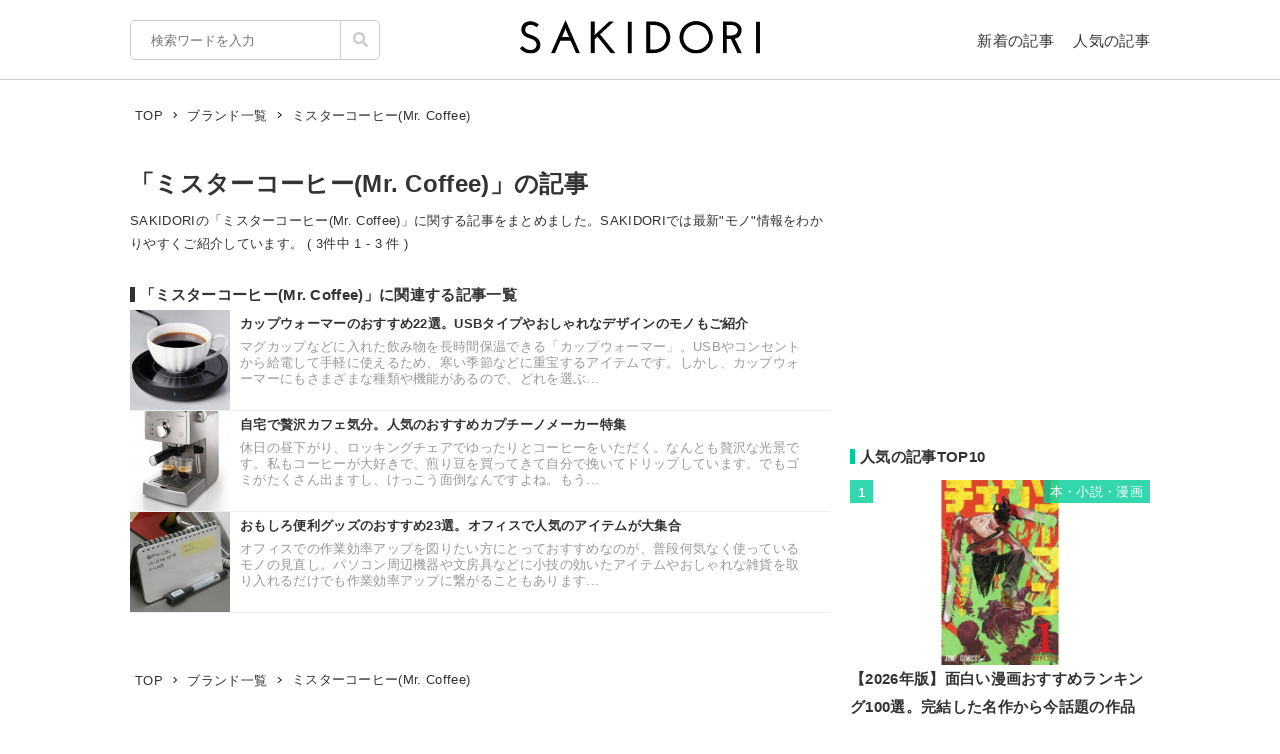

--- FILE ---
content_type: text/html; charset=UTF-8
request_url: https://sakidori.co/tag/1750
body_size: 49027
content:
<!doctype html>
<html lang="ja">
<head>
<meta charset="UTF-8" />
<meta name="viewport" content="width=device-width,user-scalable=no,maximum-scale=1" />
<meta name="format-detection" content="telephone=no">
<link rel="shortcut icon" href="/favicon.ico" />
<meta name="apple-mobile-web-app-title" content="SAKIDORI">
<meta name="application-name" content="SAKIDORI">
<meta name='impact-site-verification' value='15029d6a-f81e-4b2f-abfa-a96b87dc2062'>
<link rel="apple-touch-icon" type="image/png" href="/apple-touch-icon.png" />
<link href='//fonts.googleapis.com/css?family=Montserrat:400&display=swap' rel='stylesheet' type='text/css'>
<link href="//sakidorico.s3.amazonaws.com/css/reset.css" rel="stylesheet" type="text/css" />
<link href="//sakidorico.s3.amazonaws.com/css/common.css?20251207213827" rel="stylesheet" type="text/css" />
<link rel="pingback" href="https://sakidori.co/wp/xmlrpc.php" />
<link rel="alternate" type="application/rss+xml" title="SAKIDORI | ほしいが見つかるモノメディア" href="https://sakidori.co/feed" />
<title>「ミスターコーヒー(Mr. Coffee)」の記事 &#8211; SAKIDORI（サキドリ） | ほしいが見つかるモノメディア</title>
<meta name='robots' content='max-image-preview:large' />
	<style>img:is([sizes="auto" i], [sizes^="auto," i]) { contain-intrinsic-size: 3000px 1500px }</style>
	<style id='classic-theme-styles-inline-css' type='text/css'>
/*! This file is auto-generated */
.wp-block-button__link{color:#fff;background-color:#32373c;border-radius:9999px;box-shadow:none;text-decoration:none;padding:calc(.667em + 2px) calc(1.333em + 2px);font-size:1.125em}.wp-block-file__button{background:#32373c;color:#fff;text-decoration:none}
</style>
<style id='global-styles-inline-css' type='text/css'>
:root{--wp--preset--aspect-ratio--square: 1;--wp--preset--aspect-ratio--4-3: 4/3;--wp--preset--aspect-ratio--3-4: 3/4;--wp--preset--aspect-ratio--3-2: 3/2;--wp--preset--aspect-ratio--2-3: 2/3;--wp--preset--aspect-ratio--16-9: 16/9;--wp--preset--aspect-ratio--9-16: 9/16;--wp--preset--color--black: #000000;--wp--preset--color--cyan-bluish-gray: #abb8c3;--wp--preset--color--white: #ffffff;--wp--preset--color--pale-pink: #f78da7;--wp--preset--color--vivid-red: #cf2e2e;--wp--preset--color--luminous-vivid-orange: #ff6900;--wp--preset--color--luminous-vivid-amber: #fcb900;--wp--preset--color--light-green-cyan: #7bdcb5;--wp--preset--color--vivid-green-cyan: #00d084;--wp--preset--color--pale-cyan-blue: #8ed1fc;--wp--preset--color--vivid-cyan-blue: #0693e3;--wp--preset--color--vivid-purple: #9b51e0;--wp--preset--gradient--vivid-cyan-blue-to-vivid-purple: linear-gradient(135deg,rgba(6,147,227,1) 0%,rgb(155,81,224) 100%);--wp--preset--gradient--light-green-cyan-to-vivid-green-cyan: linear-gradient(135deg,rgb(122,220,180) 0%,rgb(0,208,130) 100%);--wp--preset--gradient--luminous-vivid-amber-to-luminous-vivid-orange: linear-gradient(135deg,rgba(252,185,0,1) 0%,rgba(255,105,0,1) 100%);--wp--preset--gradient--luminous-vivid-orange-to-vivid-red: linear-gradient(135deg,rgba(255,105,0,1) 0%,rgb(207,46,46) 100%);--wp--preset--gradient--very-light-gray-to-cyan-bluish-gray: linear-gradient(135deg,rgb(238,238,238) 0%,rgb(169,184,195) 100%);--wp--preset--gradient--cool-to-warm-spectrum: linear-gradient(135deg,rgb(74,234,220) 0%,rgb(151,120,209) 20%,rgb(207,42,186) 40%,rgb(238,44,130) 60%,rgb(251,105,98) 80%,rgb(254,248,76) 100%);--wp--preset--gradient--blush-light-purple: linear-gradient(135deg,rgb(255,206,236) 0%,rgb(152,150,240) 100%);--wp--preset--gradient--blush-bordeaux: linear-gradient(135deg,rgb(254,205,165) 0%,rgb(254,45,45) 50%,rgb(107,0,62) 100%);--wp--preset--gradient--luminous-dusk: linear-gradient(135deg,rgb(255,203,112) 0%,rgb(199,81,192) 50%,rgb(65,88,208) 100%);--wp--preset--gradient--pale-ocean: linear-gradient(135deg,rgb(255,245,203) 0%,rgb(182,227,212) 50%,rgb(51,167,181) 100%);--wp--preset--gradient--electric-grass: linear-gradient(135deg,rgb(202,248,128) 0%,rgb(113,206,126) 100%);--wp--preset--gradient--midnight: linear-gradient(135deg,rgb(2,3,129) 0%,rgb(40,116,252) 100%);--wp--preset--font-size--small: 13px;--wp--preset--font-size--medium: 20px;--wp--preset--font-size--large: 36px;--wp--preset--font-size--x-large: 42px;--wp--preset--spacing--20: 0.44rem;--wp--preset--spacing--30: 0.67rem;--wp--preset--spacing--40: 1rem;--wp--preset--spacing--50: 1.5rem;--wp--preset--spacing--60: 2.25rem;--wp--preset--spacing--70: 3.38rem;--wp--preset--spacing--80: 5.06rem;--wp--preset--shadow--natural: 6px 6px 9px rgba(0, 0, 0, 0.2);--wp--preset--shadow--deep: 12px 12px 50px rgba(0, 0, 0, 0.4);--wp--preset--shadow--sharp: 6px 6px 0px rgba(0, 0, 0, 0.2);--wp--preset--shadow--outlined: 6px 6px 0px -3px rgba(255, 255, 255, 1), 6px 6px rgba(0, 0, 0, 1);--wp--preset--shadow--crisp: 6px 6px 0px rgba(0, 0, 0, 1);}:where(.is-layout-flex){gap: 0.5em;}:where(.is-layout-grid){gap: 0.5em;}body .is-layout-flex{display: flex;}.is-layout-flex{flex-wrap: wrap;align-items: center;}.is-layout-flex > :is(*, div){margin: 0;}body .is-layout-grid{display: grid;}.is-layout-grid > :is(*, div){margin: 0;}:where(.wp-block-columns.is-layout-flex){gap: 2em;}:where(.wp-block-columns.is-layout-grid){gap: 2em;}:where(.wp-block-post-template.is-layout-flex){gap: 1.25em;}:where(.wp-block-post-template.is-layout-grid){gap: 1.25em;}.has-black-color{color: var(--wp--preset--color--black) !important;}.has-cyan-bluish-gray-color{color: var(--wp--preset--color--cyan-bluish-gray) !important;}.has-white-color{color: var(--wp--preset--color--white) !important;}.has-pale-pink-color{color: var(--wp--preset--color--pale-pink) !important;}.has-vivid-red-color{color: var(--wp--preset--color--vivid-red) !important;}.has-luminous-vivid-orange-color{color: var(--wp--preset--color--luminous-vivid-orange) !important;}.has-luminous-vivid-amber-color{color: var(--wp--preset--color--luminous-vivid-amber) !important;}.has-light-green-cyan-color{color: var(--wp--preset--color--light-green-cyan) !important;}.has-vivid-green-cyan-color{color: var(--wp--preset--color--vivid-green-cyan) !important;}.has-pale-cyan-blue-color{color: var(--wp--preset--color--pale-cyan-blue) !important;}.has-vivid-cyan-blue-color{color: var(--wp--preset--color--vivid-cyan-blue) !important;}.has-vivid-purple-color{color: var(--wp--preset--color--vivid-purple) !important;}.has-black-background-color{background-color: var(--wp--preset--color--black) !important;}.has-cyan-bluish-gray-background-color{background-color: var(--wp--preset--color--cyan-bluish-gray) !important;}.has-white-background-color{background-color: var(--wp--preset--color--white) !important;}.has-pale-pink-background-color{background-color: var(--wp--preset--color--pale-pink) !important;}.has-vivid-red-background-color{background-color: var(--wp--preset--color--vivid-red) !important;}.has-luminous-vivid-orange-background-color{background-color: var(--wp--preset--color--luminous-vivid-orange) !important;}.has-luminous-vivid-amber-background-color{background-color: var(--wp--preset--color--luminous-vivid-amber) !important;}.has-light-green-cyan-background-color{background-color: var(--wp--preset--color--light-green-cyan) !important;}.has-vivid-green-cyan-background-color{background-color: var(--wp--preset--color--vivid-green-cyan) !important;}.has-pale-cyan-blue-background-color{background-color: var(--wp--preset--color--pale-cyan-blue) !important;}.has-vivid-cyan-blue-background-color{background-color: var(--wp--preset--color--vivid-cyan-blue) !important;}.has-vivid-purple-background-color{background-color: var(--wp--preset--color--vivid-purple) !important;}.has-black-border-color{border-color: var(--wp--preset--color--black) !important;}.has-cyan-bluish-gray-border-color{border-color: var(--wp--preset--color--cyan-bluish-gray) !important;}.has-white-border-color{border-color: var(--wp--preset--color--white) !important;}.has-pale-pink-border-color{border-color: var(--wp--preset--color--pale-pink) !important;}.has-vivid-red-border-color{border-color: var(--wp--preset--color--vivid-red) !important;}.has-luminous-vivid-orange-border-color{border-color: var(--wp--preset--color--luminous-vivid-orange) !important;}.has-luminous-vivid-amber-border-color{border-color: var(--wp--preset--color--luminous-vivid-amber) !important;}.has-light-green-cyan-border-color{border-color: var(--wp--preset--color--light-green-cyan) !important;}.has-vivid-green-cyan-border-color{border-color: var(--wp--preset--color--vivid-green-cyan) !important;}.has-pale-cyan-blue-border-color{border-color: var(--wp--preset--color--pale-cyan-blue) !important;}.has-vivid-cyan-blue-border-color{border-color: var(--wp--preset--color--vivid-cyan-blue) !important;}.has-vivid-purple-border-color{border-color: var(--wp--preset--color--vivid-purple) !important;}.has-vivid-cyan-blue-to-vivid-purple-gradient-background{background: var(--wp--preset--gradient--vivid-cyan-blue-to-vivid-purple) !important;}.has-light-green-cyan-to-vivid-green-cyan-gradient-background{background: var(--wp--preset--gradient--light-green-cyan-to-vivid-green-cyan) !important;}.has-luminous-vivid-amber-to-luminous-vivid-orange-gradient-background{background: var(--wp--preset--gradient--luminous-vivid-amber-to-luminous-vivid-orange) !important;}.has-luminous-vivid-orange-to-vivid-red-gradient-background{background: var(--wp--preset--gradient--luminous-vivid-orange-to-vivid-red) !important;}.has-very-light-gray-to-cyan-bluish-gray-gradient-background{background: var(--wp--preset--gradient--very-light-gray-to-cyan-bluish-gray) !important;}.has-cool-to-warm-spectrum-gradient-background{background: var(--wp--preset--gradient--cool-to-warm-spectrum) !important;}.has-blush-light-purple-gradient-background{background: var(--wp--preset--gradient--blush-light-purple) !important;}.has-blush-bordeaux-gradient-background{background: var(--wp--preset--gradient--blush-bordeaux) !important;}.has-luminous-dusk-gradient-background{background: var(--wp--preset--gradient--luminous-dusk) !important;}.has-pale-ocean-gradient-background{background: var(--wp--preset--gradient--pale-ocean) !important;}.has-electric-grass-gradient-background{background: var(--wp--preset--gradient--electric-grass) !important;}.has-midnight-gradient-background{background: var(--wp--preset--gradient--midnight) !important;}.has-small-font-size{font-size: var(--wp--preset--font-size--small) !important;}.has-medium-font-size{font-size: var(--wp--preset--font-size--medium) !important;}.has-large-font-size{font-size: var(--wp--preset--font-size--large) !important;}.has-x-large-font-size{font-size: var(--wp--preset--font-size--x-large) !important;}
:where(.wp-block-post-template.is-layout-flex){gap: 1.25em;}:where(.wp-block-post-template.is-layout-grid){gap: 1.25em;}
:where(.wp-block-columns.is-layout-flex){gap: 2em;}:where(.wp-block-columns.is-layout-grid){gap: 2em;}
:root :where(.wp-block-pullquote){font-size: 1.5em;line-height: 1.6;}
</style>
<link rel='stylesheet' id='contact-form-7-css' href='https://sakidori.co/wp/wp-content/plugins/contact-form-7/includes/css/styles.css?ver=6.1.1' type='text/css' media='all' />
<style id='contact-form-7-inline-css' type='text/css'>
.wpcf7 .wpcf7-recaptcha iframe {margin-bottom: 0;}.wpcf7 .wpcf7-recaptcha[data-align="center"] > div {margin: 0 auto;}.wpcf7 .wpcf7-recaptcha[data-align="right"] > div {margin: 0 0 0 auto;}
</style>
<link rel='stylesheet' id='tablepress-default-css' href='https://sakidori.co/wp/wp-content/plugins/tablepress/css/build/default.css?ver=3.2.1' type='text/css' media='all' />
<link rel="https://api.w.org/" href="https://sakidori.co/wp-json/" /><link rel="alternate" title="JSON" type="application/json" href="https://sakidori.co/wp-json/wp/v2/tags/1750" /><link rel="EditURI" type="application/rsd+xml" title="RSD" href="https://sakidori.co/wp/xmlrpc.php?rsd" />
<!-- Original SEO Tags Start -->
<link rel="canonical" href="https://sakidori.co/tag/1750" />
<meta name="description" content="SAKIDORIの「ミスターコーヒー(Mr. Coffee)」に関する記事をまとめました。SAKIDORI（サキドリ） は、話題の&quot;モノ&quot;情報をわかりやすく紹介するWebマガジンです。" />
<meta name="thumbnail" content="https://sakidorico.s3.amazonaws.com/images/og.png" />
<meta property="og:type" content="article" />
<meta property="og:title" content="「ミスターコーヒー(Mr. Coffee)」の記事 - SAKIDORI（サキドリ） | ほしいが見つかるモノメディア" />
<meta property="og:description" content="SAKIDORIの「ミスターコーヒー(Mr. Coffee)」に関する記事をまとめました。SAKIDORI（サキドリ） は、話題の&quot;モノ&quot;情報をわかりやすく紹介するWebマガジンです。" />
<meta property="og:url" content="https://sakidori.co/tag/1750" />
<meta property="og:site_name" content="SAKIDORI（サキドリ） | ほしいが見つかるモノメディア" />
<meta property="og:image" content="https://sakidorico.s3.amazonaws.com/images/og.png" />
<meta property="fb:app_id" content="793430797348006" />
<meta property="og:image:secure_url" content="https://sakidorico.s3.amazonaws.com/images/og.png" />
<meta name="twitter:card" content="summary_large_image" />
<meta name="twitter:site" content="@sakidori_PR" />
<meta name="twitter:domain" content="https://twitter.com/sakidori_PR" />
<meta name="twitter:title" content="「ミスターコーヒー(Mr. Coffee)」の記事 - SAKIDORI（サキドリ） | ほしいが見つかるモノメディア" />
<meta name="twitter:description" content="SAKIDORIの「ミスターコーヒー(Mr. Coffee)」に関する記事をまとめました。SAKIDORI（サキドリ） は、話題の&quot;モノ&quot;情報をわかりやすく紹介するWebマガジンです。" />
<meta name="twitter:image" content="https://sakidorico.s3.amazonaws.com/images/og.png" />

<!-- Original SEO Tags End -->
<!-- Google Tag Manager -->
<script>(function(w,d,s,l,i){w[l]=w[l]||[];w[l].push({'gtm.start':
new Date().getTime(),event:'gtm.js'});var f=d.getElementsByTagName(s)[0],
j=d.createElement(s),dl=l!='dataLayer'?'&l='+l:'';j.async=true;j.src=
'https://www.googletagmanager.com/gtm.js?id='+i+dl;f.parentNode.insertBefore(j,f);
})(window,document,'script','dataLayer','GTM-5K2HVW7C');</script>
<!-- End Google Tag Manager -->
<!-- Global site tag (gtag.js) - Google Analytics -->
<script async src="https://www.googletagmanager.com/gtag/js?id=UA-52484296-1"></script>
<script>
window.dataLayer = window.dataLayer || [];
function gtag(){dataLayer.push(arguments);}
gtag('js', new Date());
gtag('config', 'UA-52484296-1');
</script>

	<!-- GAMスクリプトの読み込み -->
	<script async src="https://securepubads.g.doubleclick.net/tag/js/gpt.js"></script>

	<!-- BID STRAPスクリプトの読み込み -->
	<script async src="https://fam.adingo.jp/bid-strap/sakidori/pb.js"></script>
	<script>
		var bsttag = window.bsttag || {cmd: []};
		bsttag.failSafeTimeout = 2000; //header bidding全体のタイムアウト
		bsttag.launchAuction = function (slots) {
			var hbm = {};
			bsttag.cmd.push(function(cmd) {
				cmd.setBidderTimeout(1000);
				hbm = cmd.requestBids({adUnits: slots});
			});

			setTimeout(function () {
				if (hbm.isRequestSent) {
					return;
				}
				hbm.isRequestSent = true;
				googletag.cmd.push(function() {
					googletag.pubads().refresh(slots);
				});
			}, bsttag.failSafeTimeout);
		};
	</script>

	<!-- 広告枠の定義と、BID STRAPの呼び出し -->
	<script>
		window.googletag = window.googletag || {cmd: []};
		googletag.cmd.push(function() {
			function randomInt(min, max) {
				return Math.floor( Math.random() * (max + 1 - min) ) + min;
			}

			 // PC
									googletag.defineSlot('/62532913,453608231/p_sakidori_300x250_top10ue_22323', [300, 250], 'div-gpt-ad-1569892290690-0').addService(googletag.pubads());
					googletag.defineSlot('/62532913,453608231/p_sakidori_300x600_top10shita_22323', [300, 600], 'div-gpt-ad-1569892339268-0').addService(googletag.pubads());
										googletag.pubads().setTargeting("fluct_ad_group", String(randomInt(1, 10)));
			googletag.pubads().enableSingleRequest();
			googletag.pubads().disableInitialLoad();
			googletag.enableServices();

			bsttag.launchAuction();
		});
	</script>
		<meta name="description" itemprop="description" content="SAKIDORIの「ミスターコーヒー(Mr. Coffee)」に関する記事一覧です。SAKIDORIでは最新&quot;モノ&quot;情報をわかりやすくご紹介しています。(ページ1)" />
</head>
<body id="body">
<!-- Google Tag Manager (noscript) -->
<noscript><iframe src="https://www.googletagmanager.com/ns.html?id=GTM-5K2HVW7C"
height="0" width="0" style="display:none;visibility:hidden"></iframe></noscript>
<!-- End Google Tag Manager (noscript) -->

<div id="container">

	<header>
	<div class="area">
		<ul id="headerMenu">
			<li>
				<form method="get" action="/" name="sform" class="searchForm" autocomplete="off">
				<input name="s" type="search" required placeholder="検索ワードを入力" value="" class="js-suggest" autocomplete="off">
                <ul class="suggest-list js-suggest-list"></ul>
				<input type="hidden" name="orderby" value="post_date">
				<input type="hidden" name="order" value="DESC">
                <span class="searchMark"><img src="//sakidorico.s3.amazonaws.com/images/icon/search.svg" alt="search"></span>
				<input id="searchSubmit" type="submit" value="">
				</form>
			</li>
			<li>
				<a href="/news" class="fontl">新着の記事</a>
				<a href="/popular" class="fontl">人気の記事</a>
			</li>
		</ul>
		<a href="/">
            <img src="//sakidorico.s3.amazonaws.com/images/logo_header.svg" alt="SAKIDORI" id="logo" class="hover">
		</a>
	</div>
</header>
<div id="spmenu" class="fontl" hidden>
	<div id="sp_menu_logo"><a href="/">
        <img src="//sakidorico.s3.amazonaws.com/images/logo_menu.svg" alt="SAKIDORI" id="splogo">
	</a></div>
	<div id="sp_menu_scroll">
	<ul class="sp_menu_btns">
		<li id="sp_menu_search">
			<form method="GET" action="/" name="sform" class="searchForm">
				<input name="s" type="search" required placeholder="検索ワードを入力" value="" class="js-suggest" autocomplete="off">
                <ul class="suggest-list js-suggest-list"></ul>
				<input type="hidden" name="orderby" value="post_date">
				<input type="hidden" name="order" value="DESC">
                <span class="searchMark"><img src="//sakidorico.s3.amazonaws.com/images/icon/search_sp.svg" alt="search"></span>
				<input id="searchSubmit" type="submit" value="">
			</form>
		</li>
		<li class="gfont sp_menu_label">CATEGORIES</li>
		<li class="sp_menu_btn"><a href="/category/lifestyle">生活雑貨</a></li>
		<li class="sp_menu_btn"><a href="/category/digital">家電・カメラ</a></li>
		<li class="sp_menu_btn"><a href="/category/fashion">ファッション</a></li>
		<li class="sp_menu_btn"><a href="/category/pc">パソコン・スマートフォン</a></li>
		<li class="sp_menu_btn"><a href="/category/outdoor">スポーツ・アウトドア</a></li>
		<li class="sp_menu_btn"><a href="/category/technology">最新テクノロジー</a></li>
		<li class="sp_menu_btn"><a href="/category/interior">インテリア</a></li>
		<li class="sp_menu_btn"><a href="/category/sports">乗り物</a></li>
		<li class="sp_menu_btn"><a href="/category/healthcare">ヘルスケア</a></li>
		<li class="sp_menu_btn"><a href="/category/sake">お酒</a></li>
		<li class="sp_menu_btn"><a href="/category/cosme">美容・コスメ</a></li>
		<li class="sp_menu_btn"><a href="/category/app">アプリ</a></li>
		<li class="sp_menu_btn"><a href="/category/hobby">ゲーム・おもちゃ</a></li>
		<li class="sp_menu_btn"><a href="/category/book">本・小説・漫画</a></li>
		<li class="sp_menu_btn"><a href="/category/food">食品・飲料</a></li>
		<li class="sp_menu_btn"><a href="/categories/">カテゴリー一覧</a></li>
	</ul>
	<div class="clear"></div>
	<ul class="sp_menu_btns">
		<li class="gfont sp_menu_label">PAGES</li>
		<li class="sp_menu_btn"><a href="/news">新着の記事</a></li>
		<li class="sp_menu_btn"><a href="/popular">人気の記事</a></li>
		<li class="sp_menu_btn"><a href="/categories">カテゴリ一覧</a></li>
		<li class="sp_menu_btn"><a href="/brands">ブランド一覧</a></li>
	</ul>
	<div class="clear"></div>
	<ul class="sp_menu_follows">
		<li class="gfont sp_menu_label">FOLLOW US</li>
		<li class="sp_menu_follow"><a href="https://www.youtube.com/c/SAKIDORI" target="_blank" class="icoIg hover"><img src="//sakidorico.s3.amazonaws.com/images/icon/youtube_wh.svg" alt="youtube"></a></li>
		<li class="sp_menu_follow"><a href="https://twitter.com/sakidori_PR" target="_blank" class="icoTw hover"><img src="//sakidorico.s3.amazonaws.com/images/icon/twitter_wh.svg" alt="twitter"></a></li>
		<li class="sp_menu_follow"><a href="https://www.pinterest.jp/SAKIDORI_PR" target="_blank" class="icoTw hover"><img src="//sakidorico.s3.amazonaws.com/images/icon/pinterest_wh.svg" alt="pinterest"></a></li>
		<li class="sp_menu_follow"><a href="https://www.facebook.com/sakidori.co" target="_blank" class="icoFb hover"><img src="//sakidorico.s3.amazonaws.com/images/icon/facebook_wh.svg" alt="facebook"></a></li>
		<li class="sp_menu_follow"><a href="/feed" target="_blank" class="icoRss hover"><img src="//sakidorico.s3.amazonaws.com/images/icon/rss_wh.svg" alt="rss"></a></li>
	</ul>
</div>
</div>
<div id="spnav">
<a class="sp_menu_trigger" href="#">
<span></span>
<span></span>
<span></span>
</a>
</div>

	<div class="area">

		<div class="breadcrumb"><ul itemscope itemtype="http://schema.org/BreadcrumbList"><li itemprop="itemListElement" itemscope itemtype="http://schema.org/ListItem"><a itemprop="item" href="https://sakidori.co"><span itemprop="name">TOP</span></a><meta itemprop="position" content="1"></li><li><img src="//sakidorico.s3.amazonaws.com/images/icon/angle-right.svg" alt="angle-right"></li><li itemprop="itemListElement" itemscope itemtype="http://schema.org/ListItem"><a itemprop="item" href="https://sakidori.co/brands/"><span itemprop="name">ブランド一覧</span></a><meta itemprop="position" content="2"></li><li><img src="//sakidorico.s3.amazonaws.com/images/icon/angle-right.svg" alt="angle-right"></li><li itemprop="itemListElement" itemscope itemtype="http://schema.org/ListItem"><span itemprop="name">ミスターコーヒー(Mr. Coffee)</span><meta itemprop="position" content="3"><meta itemprop="item" content="https://sakidori.co/article/630405"></li></ul></div>
		<div id="content_list" class="content_col">
						<div id="group_head">
				<h1 class="fontll">「ミスターコーヒー(Mr. Coffee)」の記事</h1>
				<p class="fontm">
				SAKIDORIの「ミスターコーヒー(Mr. Coffee)」に関する記事をまとめました。SAKIDORIでは最新&quot;モノ&quot;情報をわかりやすくご紹介しています。				 ( 3件中 1 - 3 件 )
				</p>
			</div>

			
			
			<div id="related_articles">
													<h2 class="fontl">「ミスターコーヒー(Mr. Coffee)」に関連する記事一覧</h2>
								<div class="articleList fontm spArr">
				<a href="https://sakidori.co/article/630405" class="block hover">
					<img src="//sakidorico.s3.amazonaws.com/images/spacer100x100.png" alt="カップウォーマーのおすすめ22選。USBタイプやおしゃれなデザインのモノもご紹介" width="100" height="100" style="background-image:url(https://sakidorico.s3.amazonaws.com/wp/wp-content/uploads/2024/08/66c58c6964833-150x150.jpg)">
					<div class="articleListTitle bold">カップウォーマーのおすすめ22選。USBタイプやおしゃれなデザインのモノもご紹介</div>
					<div class="articleListLead fontm">マグカップなどに入れた飲み物を長時間保温できる「カップウォーマー」。USBやコンセントから給電して手軽に使えるため、寒い季節などに重宝するアイテムです。しかし、カップウォーマーにもさまざまな種類や機能があるので、どれを選ぶ...</div>
										<div class="clear"></div>
				</a>
			</div>
					<div class="articleList fontm spArr">
				<a href="https://sakidori.co/article/41903" class="block hover">
					<img src="//sakidorico.s3.amazonaws.com/images/spacer100x100.png" alt="自宅で贅沢カフェ気分。人気のおすすめカプチーノメーカー特集" width="100" height="100" style="background-image:url(https://sakidorico.s3.amazonaws.com/wp/wp-content/uploads/2015/10/81UDofRMKxL._SL1500_-150x150.jpg)">
					<div class="articleListTitle bold">自宅で贅沢カフェ気分。人気のおすすめカプチーノメーカー特集</div>
					<div class="articleListLead fontm">休日の昼下がり、ロッキングチェアでゆったりとコーヒーをいただく。なんとも贅沢な光景です。私もコーヒーが大好きで、煎り豆を買ってきて自分で挽いてドリップしています。でもゴミがたくさん出ますし、けっこう面倒なんですよね。もう...</div>
										<div class="clear"></div>
				</a>
			</div>
					<div class="articleList fontm spArr">
				<a href="https://sakidori.co/article/34897" class="block hover">
					<img src="//sakidorico.s3.amazonaws.com/images/spacer100x100.png" alt="おもしろ便利グッズのおすすめ23選。オフィスで人気のアイテムが大集合" width="100" height="100" style="background-image:url(https://sakidorico.s3.amazonaws.com/wp/wp-content/uploads/2024/08/66c857e832543-150x150.jpg)">
					<div class="articleListTitle bold">おもしろ便利グッズのおすすめ23選。オフィスで人気のアイテムが大集合</div>
					<div class="articleListLead fontm">オフィスでの作業効率アップを図りたい方にとっておすすめなのが、普段何気なく使っているモノの見直し。パソコン周辺機器や文房具などに小技の効いたアイテムやおしゃれな雑貨を取り入れるだけでも作業効率アップに繋がることもあります...</div>
										<div class="clear"></div>
				</a>
			</div>
													</div><!-- related_articles -->

			<div class="breadcrumb"><ul itemscope itemtype="http://schema.org/BreadcrumbList"><li itemprop="itemListElement" itemscope itemtype="http://schema.org/ListItem"><a itemprop="item" href="https://sakidori.co"><span itemprop="name">TOP</span></a><meta itemprop="position" content="1"></li><li><img src="//sakidorico.s3.amazonaws.com/images/icon/angle-right.svg" alt="angle-right"></li><li itemprop="itemListElement" itemscope itemtype="http://schema.org/ListItem"><a itemprop="item" href="https://sakidori.co/brands/"><span itemprop="name">ブランド一覧</span></a><meta itemprop="position" content="2"></li><li><img src="//sakidorico.s3.amazonaws.com/images/icon/angle-right.svg" alt="angle-right"></li><li itemprop="itemListElement" itemscope itemtype="http://schema.org/ListItem"><span itemprop="name">ミスターコーヒー(Mr. Coffee)</span><meta itemprop="position" content="3"><meta itemprop="item" content="https://sakidori.co/article/630405"></li></ul></div>
		</div><!-- content_list -->

		<div id="sidebar">
			<div id="sideWrap"><div id="pops">
	<div class="pops_inner">
        									<div class="side_ad_top" style="text-align: center;">
					                        <!-- /62532913/p_sakidori_300x250_top10ue_22323 -->
                        <div id='div-gpt-ad-1569892290690-0' style='height:250px; width:300px;'>
                            <script>
                                googletag.cmd.push(function() { googletag.display('div-gpt-ad-1569892290690-0'); });
                            </script>
                        </div>
									</div>
					
		<h2 class="fontl bar">人気の記事TOP10</h2>        <div class='sidebox'>
                  <a href='https://sakidori.co/article/1253152' class='block hover'>
          <div class='fontm popular_ranking_number'><p>1</p></div>
          <div class='fontm cat popular_ranking_cat'><p>本・小説・漫画</p></div>
                      <img src="//sakidorico.s3.amazonaws.com/images/spacer_golden.png" class="lazyload" alt="【2026年版】面白い漫画おすすめランキング100選。完結した名作から今話題の作品まで" width="809" height="500" style="background-image:url(https://sakidorico.s3.amazonaws.com/wp/wp-content/uploads/2025/10/68fb23e74e629-750x422.jpg)">
            <div class='fontl bold'>【2026年版】面白い漫画おすすめランキング100選。完結した名作から今話題の作品まで</div></a>
        </div>
              <div class='sidebox'>
                  <a href='https://sakidori.co/article/3126799' class='block hover'>
          <div class='fontm popular_ranking_number'><p>2</p></div>
          <div class='fontm cat popular_ranking_cat'><p>ファッション</p></div>
                      <img src="//sakidorico.s3.amazonaws.com/images/spacer_golden.png" class="lazyload" alt="50代女性におすすめのバッグブランド15選。おしゃれなモデルをご紹介" width="809" height="500" style="background-image:url(https://sakidorico.s3.amazonaws.com/wp/wp-content/uploads/2026/01/695e0be865fca.jpg)">
            <div class='fontl bold'>50代女性におすすめのバッグブランド15選。おしゃれなモデルをご紹介</div></a>
        </div>
              <div class='sidebox'>
                  <a href='https://sakidori.co/article/1627742' class='block hover'>
          <div class='fontm popular_ranking_number'><p>3</p></div>
          <div class='fontm cat popular_ranking_cat'><p>本・小説・漫画</p></div>
                      <img src="//sakidorico.s3.amazonaws.com/images/spacer_golden.png" class="lazyload" alt="【2026年版】海外ドラマのおすすめランキング100選。多くの視聴者がハマった最高傑作をご紹介" width="809" height="500" style="background-image:url(https://sakidorico.s3.amazonaws.com/wp/wp-content/uploads/2025/12/6944ab923746d-750x422.jpg)">
            <div class='fontl bold'>【2026年版】海外ドラマのおすすめランキング100選。多くの視聴者がハマった最高傑作をご紹介</div></a>
        </div>
              <div class='sidebox'>
                  <a href='https://sakidori.co/article/3040526' class='block hover'>
          <div class='fontm popular_ranking_number'><p>4</p></div>
          <div class='fontm cat popular_ranking_cat'><p>本・小説・漫画</p></div>
                      <img src="//sakidorico.s3.amazonaws.com/images/spacer_golden.png" class="lazyload" alt="【2026年版】Amazonプライムビデオのおすすめ映画51選。面白い不朽の名作を洋画・邦画交えてご紹介" width="809" height="500" style="background-image:url(https://sakidorico.s3.amazonaws.com/wp/wp-content/uploads/2025/10/69044652cf3e5-750x498.jpg)">
            <div class='fontl bold'>【2026年版】Amazonプライムビデオのおすすめ映画51選。面白い不朽の名作を洋画・邦画交えてご紹介</div></a>
        </div>
              <div class='sidebox'>
                  <a href='https://sakidori.co/article/91718' class='block hover'>
          <div class='fontm popular_ranking_number'><p>5</p></div>
          <div class='fontm cat popular_ranking_cat'><p>パソコン・スマートフォン</p></div>
                      <img src="//sakidorico.s3.amazonaws.com/images/spacer_golden.png" class="lazyload" alt="【2026年版】タブレットのおすすめ24選。サイズ別に人気モデルをご紹介" width="809" height="500" style="background-image:url(https://sakidorico.s3.amazonaws.com/wp/wp-content/uploads/2025/10/68f710b05b467-750x466.jpg)">
            <div class='fontl bold'>【2026年版】タブレットのおすすめ24選。サイズ別に人気モデルをご紹介</div></a>
        </div>
              <div class='sidebox'>
                  <a href='https://sakidori.co/article/1375388' class='block hover'>
          <div class='fontm popular_ranking_number'><p>6</p></div>
          <div class='fontm cat popular_ranking_cat'><p>本・小説・漫画</p></div>
                      <img src="//sakidorico.s3.amazonaws.com/images/spacer_golden.png" class="lazyload" alt="【2026年版】絶対に見てほしい洋画のおすすめランキング103選。不朽の名作や感動作をご紹介" width="809" height="500" style="background-image:url(https://sakidorico.s3.amazonaws.com/wp/wp-content/uploads/2023/03/63fefe2bca213-750x422.jpg)">
            <div class='fontl bold'>【2026年版】絶対に見てほしい洋画のおすすめランキング103選。不朽の名作や感動作をご紹介</div></a>
        </div>
              <div class='sidebox'>
                  <a href='https://sakidori.co/article/20132' class='block hover'>
          <div class='fontm popular_ranking_number'><p>7</p></div>
          <div class='fontm cat popular_ranking_cat'><p>生活雑貨</p></div>
                      <img src="//sakidorico.s3.amazonaws.com/images/spacer_golden.png" class="lazyload" alt="【2026年版】スーツケースのおすすめ21選。人気ブランドのおしゃれなモデルをご紹介" width="809" height="500" style="background-image:url(https://sakidorico.s3.amazonaws.com/wp/wp-content/uploads/2025/12/6941f8f38eb94.jpg)">
            <div class='fontl bold'>【2026年版】スーツケースのおすすめ21選。人気ブランドのおしゃれなモデルをご紹介</div></a>
        </div>
              <div class='sidebox'>
                  <a href='https://sakidori.co/article/2490567' class='block hover'>
          <div class='fontm popular_ranking_number'><p>8</p></div>
          <div class='fontm cat popular_ranking_cat'><p>本・小説・漫画</p></div>
                      <img src="//sakidorico.s3.amazonaws.com/images/spacer_golden.png" class="lazyload" alt="日本のドラマおすすめ67選。面白い人気の作品や不朽の名作をピックアップ" width="809" height="500" style="background-image:url(https://sakidorico.s3.amazonaws.com/wp/wp-content/uploads/2025/12/6949fe88a78bb-750x547.jpg)">
            <div class='fontl bold'>日本のドラマおすすめ67選。面白い人気の作品や不朽の名作をピックアップ</div></a>
        </div>
              <div class='sidebox'>
                  <a href='https://sakidori.co/article/2596916' class='block hover'>
          <div class='fontm popular_ranking_number'><p>9</p></div>
          <div class='fontm cat popular_ranking_cat'><p>その他</p><div class="catpr">PR</div></div>
                      <img src="//sakidorico.s3.amazonaws.com/images/spacer_golden.png" class="lazyload" alt="【2026年版】ゲーミングPCのおすすめランキング20選。デスクトップとノートを分けてご紹介" width="809" height="500" style="background-image:url(https://sakidorico.s3.amazonaws.com/wp/wp-content/uploads/2026/01/695c890360a04-750x600.png)">
            <div class='fontl bold'>【2026年版】ゲーミングPCのおすすめランキング20選。デスクトップとノートを分けてご紹介</div></a>
        </div>
              <div class='sidebox'>
                  <a href='https://sakidori.co/article/3067888' class='block hover'>
          <div class='fontm popular_ranking_number'><p>10</p></div>
          <div class='fontm cat popular_ranking_cat'><p>インテリア</p></div>
                      <img src="//sakidorico.s3.amazonaws.com/images/spacer_golden.png" class="lazyload" alt="大型の観葉植物おすすめ20選。室内向けの品種もご紹介" width="809" height="500" style="background-image:url(https://sakidorico.s3.amazonaws.com/wp/wp-content/uploads/2026/01/6966e748e8a46-600x750.jpg)">
            <div class='fontl bold'>大型の観葉植物おすすめ20選。室内向けの品種もご紹介</div></a>
        </div>
      
		<!-- 記事ページ -->
					<a class="more_popular pcArr spArr fontm" class="fontm" href="/popular">人気記事の一覧を見る</a>
		
	</div>
</div>

	<div id="sidebarFix">
					<div class="sidebar_ad_pc">
                <!-- /62532913/p_sakidori_300x600_top10shita_22323 -->
                <div id='div-gpt-ad-1569892339268-0' style='height:600px; width:300px;'>
                    <script>
                        googletag.cmd.push(function() { googletag.display('div-gpt-ad-1569892339268-0'); });
                    </script>
                </div>
			</div>
			</div>

</div>
		</div><!-- sidebar -->

		<div class="clear"></div>
	</div><!-- area -->

<div id="divCats">
	<div class="area">
		<h1 id="poptitle" class="gfont">CATEGORIES<br><span class="fontm h1Sub">カテゴリー</span></h1>
		<ul class="fontm clearfix">
            <li><a href="/category/lifestyle"><img src="/images/category/goods.jpg" alt="" loading="lazy"><span>生活雑貨</span></a></li>
            <li><a href="/category/digital"><img src="/images/category/home_appliances.jpg" alt="" loading="lazy"><span>家電・カメラ</span></a></li>
            <li><a href="/category/fashion"><img src="/images/category/fashion.jpg" alt="" loading="lazy"><span>ファッション</span></a></li>
            <li><a href="/category/pc"><img src="/images/category/pc.jpg" alt="" loading="lazy"><span>パソコン・<br>スマートフォン</span></a></li>
            <li><a href="/category/outdoor"><img src="/images/category/outdoor.jpg" alt="" loading="lazy"><span>スポーツ・<br>アウトドア</span></a></li>
            <li><a href="/category/technology"><img src="/images/category/technology.jpg" alt="" loading="lazy"><span>最新テクノロジー</span></a></li>
            <li><a href="/category/interior"><img src="/images/category/interior.jpg" alt="" loading="lazy"><span>インテリア</span></a></li>
            <li><a href="/category/sports"><img src="/images/category/vehicle.jpg" alt="" loading="lazy"><span>乗り物</span></a></li>
            <li><a href="/category/healthcare"><img src="/images/category/health_care.jpg" alt="" loading="lazy"><span>ヘルスケア</span></a></li>
            <li><a href="/category/sake"><img src="/images/category/alcohol.jpg" alt="" loading="lazy"><span>お酒</span></a></li>
            <li><a href="/category/cosme"><img src="/images/category/cosme.jpg" alt="" loading="lazy"><span>美容・コスメ</span></a></li>
            <li><a href="/category/app"><img src="/images/category/app.jpg" alt="" loading="lazy"><span>アプリ</span></a></li>
            <li><a href="/category/hobby"><img src="/images/category/game.jpg" alt="" loading="lazy"><span>ゲーム・おもちゃ</span></a></li>
            <li><a href="/category/book"><img src="/images/category/book.jpg" alt="" loading="lazy"><span>本・小説・漫画</span></a></li>
            <li><a href="/category/food"><img src="/images/category/food.jpg" alt="" loading="lazy"><span>食品・飲料</span></a></li>
            <li><a href="/categories/"><img src="/images/category/category_list.jpg" alt="" loading="lazy"><span>カテゴリー一覧</span></a></li>
		</ul>
		<div class="clear"></div>
	</div>
</div><!-- divCats -->
<div id="divKeywords">
	<div class="area">
		<h1 id="poptitle" class="gfont">KEYWORDS<br><span class="fontm h1Sub">話題のキーワード</span></h1>
		<ul class="fonts tagsList">		<li><a href="/tag/210" class="fontm">財布</a></li>
			<li><a href="/tag/80" class="fontm">タブレット</a></li>
			<li><a href="/tag/4549" class="fontm">ゲームパッド</a></li>
			<li><a href="/tag/93" class="fontm">イヤホン</a></li>
			<li><a href="/tag/99" class="fontm">ヘッドホン</a></li>
			<li><a href="/tag/6620" class="fontm">映画</a></li>
			<li><a href="/tag/6509" class="fontm">小説・文庫</a></li>
			<li><a href="/tag/6612" class="fontm">アニメ</a></li>
			<li><a href="/tag/6570" class="fontm">漫画・コミック</a></li>
			<li><a href="/tag/112" class="fontm">スマートフォン</a></li>
			<li><a href="/tag/6489" class="fontm">日用品・消耗品</a></li>
			<li><a href="/tag/245" class="fontm">スマートウォッチ</a></li>
			<li><a href="/tag/1539" class="fontm">ゲーミングPC</a></li>
			<li><a href="/tag/421" class="fontm">スニーカー</a></li>
			<li><a href="/tag/311" class="fontm">スーツケース</a></li>
			<li><a href="/tag/1080" class="fontm">アウター</a></li>
			<li><a href="/tag/1718" class="fontm">ダウンジャケット</a></li>
			<li><a href="/tag/2078" class="fontm">コート</a></li>
			<li><a href="/tag/6297" class="fontm">PlayStation 5</a></li>
			<li><a href="/tag/460" class="fontm">リュックサック(バックパック)</a></li>
			<li><a href="/tag/6885" class="fontm">お土産・ギフト</a></li>
			<li><a href="/tag/248" class="fontm">腕時計</a></li>
	</ul>		<div class="clear"></div>
	</div>
</div><!-- divCats -->

<div class="followFrame center">
	<div class="area">
		<div class="gfont fontxl">FOLLOW US</div>
		<div class="fontl">フォローして最新情報をチェック</div>
		<div class="followUsWrapper">
			<ul class="followUs fontxl">
				<li><a href="https://www.youtube.com/c/SAKIDORI" target="_blank" class="icoIg hover"><img src="//sakidorico.s3.amazonaws.com/images/icon/youtube_wh.svg" alt="youtube"></a></li>
				<li><a href="https://twitter.com/sakidori_PR" target="_blank" class="icoTw hover"><img src="//sakidorico.s3.amazonaws.com/images/icon/x.svg" alt="X"></a></li>
			</ul>
			<ul class="followUs fontxl">
				<li><a href="https://www.pinterest.jp/SAKIDORI_PR" target="_blank" class="icoTw hover"><img src="//sakidorico.s3.amazonaws.com/images/icon/pinterest_wh.svg" alt="pinterest"></a></li>
				<li><a href="https://www.facebook.com/sakidori.co" target="_blank" class="icoFb hover"><img src="//sakidorico.s3.amazonaws.com/images/icon/facebook_wh.svg" alt="facebook"></a></li>
				<li><a href="/feed" target="_blank" class="icoRss hover"><img src="//sakidorico.s3.amazonaws.com/images/icon/rss_wh.svg" alt="rss"></a></li>
			</ul>
		</div>
	</div>
</div>
<footer>
	<div class="area">
		<div id="footerInfo">
			<div><a href="/" id="footer_logo">
				<img src="//sakidorico.s3.amazonaws.com/images/logo_footer.svg" alt="SAKIDORI" >
			</a></div>
			<div class="footerNavWrapper">
				<ul id="footerNav1" class="footerNav fontm">
					<li><a href="/news">新着記事をみる</a></li>
					<li><a href="/popular">人気記事をみる</a></li>
					<li><a href="/categories">カテゴリ一覧</a></li>
					<li><a href="/tags">キーワード一覧</a></li>
					<li><a href="/brands">ブランド一覧</a></li>
				</ul>
				<ul id="footerNav2" class="footerNav fontm">
					<li><a href="/about">SAKIDORIとは？</a></li>
					<li><a href="/content_policy">コンテンツ制作・運営ポリシー</a></li>
					<li><a href="/contact">お問い合わせ</a></li>
					<li><a href="/pr">広告掲載に関するお問い合わせ</a></li>
					<li><a href="/movie">動画制作に関するお問い合わせ</a></li>
					<li><a href="/recruit">ライター募集</a></li>
					<li><a href="/terms">利用規約</a></li>
					<li><a href="/privacy">プライバシーポリシー</a></li>
					<li><a href="https://wilby.co.jp" target="_blank" rel="noopener">運営会社</a></li>
				</ul>
			</div>
			<div id="copyright" class="fontm">
				Copyright &copy; SAKIDORI All Rights Reserved.
			</div>
		</div>
		<div class="clear"></div>
	</div>
</footer>
<script type="speculationrules">
{"prefetch":[{"source":"document","where":{"and":[{"href_matches":"\/*"},{"not":{"href_matches":["\/wp\/wp-*.php","\/wp\/wp-admin\/*","\/wp\/wp-content\/uploads\/*","\/wp\/wp-content\/*","\/wp\/wp-content\/plugins\/*","\/wp\/wp-content\/themes\/sakidori\/*","\/*\\?(.+)"]}},{"not":{"selector_matches":"a[rel~=\"nofollow\"]"}},{"not":{"selector_matches":".no-prefetch, .no-prefetch a"}}]},"eagerness":"conservative"}]}
</script>
<script type="text/javascript" src="https://sakidori.co/wp/wp-includes/js/dist/hooks.min.js?ver=4d63a3d491d11ffd8ac6" id="wp-hooks-js"></script>
<script type="text/javascript" src="https://sakidori.co/wp/wp-includes/js/dist/i18n.min.js?ver=5e580eb46a90c2b997e6" id="wp-i18n-js"></script>
<script type="text/javascript" id="wp-i18n-js-after">
/* <![CDATA[ */
wp.i18n.setLocaleData( { 'text direction\u0004ltr': [ 'ltr' ] } );
/* ]]> */
</script>
<script type="text/javascript" src="https://sakidori.co/wp/wp-content/plugins/contact-form-7/includes/swv/js/index.js?ver=6.1.1" id="swv-js"></script>
<script type="text/javascript" id="contact-form-7-js-translations">
/* <![CDATA[ */
( function( domain, translations ) {
	var localeData = translations.locale_data[ domain ] || translations.locale_data.messages;
	localeData[""].domain = domain;
	wp.i18n.setLocaleData( localeData, domain );
} )( "contact-form-7", {"translation-revision-date":"2025-08-05 08:50:03+0000","generator":"GlotPress\/4.0.1","domain":"messages","locale_data":{"messages":{"":{"domain":"messages","plural-forms":"nplurals=1; plural=0;","lang":"ja_JP"},"This contact form is placed in the wrong place.":["\u3053\u306e\u30b3\u30f3\u30bf\u30af\u30c8\u30d5\u30a9\u30fc\u30e0\u306f\u9593\u9055\u3063\u305f\u4f4d\u7f6e\u306b\u7f6e\u304b\u308c\u3066\u3044\u307e\u3059\u3002"],"Error:":["\u30a8\u30e9\u30fc:"]}},"comment":{"reference":"includes\/js\/index.js"}} );
/* ]]> */
</script>
<script type="text/javascript" id="contact-form-7-js-before">
/* <![CDATA[ */
var wpcf7 = {
    "api": {
        "root": "https:\/\/sakidori.co\/wp-json\/",
        "namespace": "contact-form-7\/v1"
    }
};
/* ]]> */
</script>
<script type="text/javascript" src="https://sakidori.co/wp/wp-content/plugins/contact-form-7/includes/js/index.js?ver=6.1.1" id="contact-form-7-js"></script>
<script src="//sakidorico.s3.amazonaws.com/js/common.js?20251207213827" type="text/javascript" defer></script>
<script src="https://cdnjs.cloudflare.com/ajax/libs/lazysizes/5.2.0/lazysizes.min.js" integrity="sha256-h2tMEmhemR2IN4wbbdNjj9LaDIjzwk2hralQwfJmBOE=" crossorigin="anonymous"></script>
</div><!-- container -->

<script type="application/ld+json">
{
	"@context": "http://schema.org",
	"@type": "WebSite",
	"alternateName": "sakidori.co",
	"name": "SAKIDORI",
	"inLanguage": "jp",
	"url": "https://sakidori.co/",
	"accountablePerson": {
		"@type": "Person",
		"name": "金子 渉",
		"jobTitle": "株式会社WILBY 代表取締役",
		"sameAs": "https://wilby.co.jp/company/"
	},
	"publisher": {
		"@type": "Organization",
		"name": "株式会社WILBY",
		"alternateName": "WILBY, Inc.",
		"url": "https://wilby.co.jp/",
		"logo": "https://sakidorico.s3.amazonaws.com/images/wilby_logo.png",
		"ethicsPolicy": "https://wilby.co.jp/about-us/",
		"foundingDate": "2013-11-12T00:00:00+09:00",
		"ownershipFundingInfo": "https://www.nikkei.com/article/DGXMZO22935060R31C17A0H53A00/",
		"founder": {
			"@type": "Person",
			"name": "千田弘和、安田直矢",
			"jobTitle": "株式会社WILBY 取締役共同創業者"
		},
		"parentOrganization": {
			"@type": "Corporation",
			"name": "株式会社ビックカメラ",
			"url": "https://www.biccamera.co.jp/bicgroup/index.html",
			"sameAs": "https://ja.wikipedia.org/wiki/%E3%83%93%E3%83%83%E3%82%AF%E3%82%AB%E3%83%A1%E3%83%A9"
		}
	},
	"copyrightHolder": {
		"@type": "Organization",
		"name": "株式会社WILBY",
		"alternateName": "WILBY, Inc."
	}
	}
</script>
<!-- amazon onetag -->
<div id="amzn-assoc-ad-5fa0f609-5441-45d9-999c-766d280aa702"></div><script async src="https://z-fe.associates-amazon.com/onetag/v2?MarketPlace=JP&instanceId=5fa0f609-5441-45d9-999c-766d280aa702"></script>

<!-- Rakuten Automate starts here -->
<script type="text/javascript">
    var _rakuten_automate = {u1: "", snippetURL: "https://automate-frontend.linksynergy.com/minified_logic.js", automateURL: "https://automate.linksynergy.com", widgetKey: "IDuDGBDcv6AsBATMtiXRlODu0kZGVr3w", aelJS: null, useDefaultAEL: false, loaded: false, events: [] };var ael=window.addEventListener;window.addEventListener=function(a,b,c,d){"click"!==a&&_rakuten_automate.useDefaultAEL?ael(a,b,c):_rakuten_automate.events.push({type:a,handler:b,capture:c,rakuten:d})};_rakuten_automate.links={};var httpRequest=new XMLHttpRequest;httpRequest.open("GET",_rakuten_automate.snippetURL,!0);httpRequest.timeout=5E3;httpRequest.ontimeout=function(){if(!_rakuten_automate.loaded){for(i=0;i<_rakuten_automate.events.length;i++){var a=_rakuten_automate.events[i];ael(a.type,a.handler,a.capture)}_rakuten_automate.useDefaultAEL=!0}};httpRequest.onreadystatechange=function(){httpRequest.readyState===XMLHttpRequest.DONE&&200===httpRequest.status&&(eval(httpRequest.responseText),_rakuten_automate.run(ael))};httpRequest.send(null);
</script>
<!-- Rakuten Automate ends here -->

</body>
</html>

--- FILE ---
content_type: text/html; charset=utf-8
request_url: https://www.google.com/recaptcha/api2/aframe
body_size: 184
content:
<!DOCTYPE HTML><html><head><meta http-equiv="content-type" content="text/html; charset=UTF-8"></head><body><script nonce="joTCZv_HHwulqeWWQdXP8A">/** Anti-fraud and anti-abuse applications only. See google.com/recaptcha */ try{var clients={'sodar':'https://pagead2.googlesyndication.com/pagead/sodar?'};window.addEventListener("message",function(a){try{if(a.source===window.parent){var b=JSON.parse(a.data);var c=clients[b['id']];if(c){var d=document.createElement('img');d.src=c+b['params']+'&rc='+(localStorage.getItem("rc::a")?sessionStorage.getItem("rc::b"):"");window.document.body.appendChild(d);sessionStorage.setItem("rc::e",parseInt(sessionStorage.getItem("rc::e")||0)+1);localStorage.setItem("rc::h",'1768887623070');}}}catch(b){}});window.parent.postMessage("_grecaptcha_ready", "*");}catch(b){}</script></body></html>

--- FILE ---
content_type: text/javascript
request_url: https://fam.adingo.jp/bid-strap/sakidori/pb.js
body_size: 203902
content:
/**
 * Apache License
 * Version 2.0, January 2004
 * http://www.apache.org/licenses/
 *
 * TERMS AND CONDITIONS FOR USE, REPRODUCTION, AND DISTRIBUTION
 *
 * 1. Definitions.
 *
 * "License" shall mean the terms and conditions for use, reproduction,
 * and distribution as defined by Sections 1 through 9 of this document.
 *
 * "Licensor" shall mean the copyright owner or entity authorized by
 * the copyright owner that is granting the License.
 *
 * "Legal Entity" shall mean the union of the acting entity and all
 * other entities that control, are controlled by, or are under common
 * control with that entity. For the purposes of this definition,
 * "control" means (i) the power, direct or indirect, to cause the
 * direction or management of such entity, whether by contract or
 * otherwise, or (ii) ownership of fifty percent (50%) or more of the
 * outstanding shares, or (iii) beneficial ownership of such entity.
 *
 * "You" (or "Your") shall mean an individual or Legal Entity
 * exercising permissions granted by this License.
 *
 * "Source" form shall mean the preferred form for making modifications,
 * including but not limited to software source code, documentation
 * source, and configuration files.
 *
 * "Object" form shall mean any form resulting from mechanical
 * transformation or translation of a Source form, including but
 * not limited to compiled object code, generated documentation,
 * and conversions to other media types.
 *
 * "Work" shall mean the work of authorship, whether in Source or
 * Object form, made available under the License, as indicated by a
 * copyright notice that is included in or attached to the work
 * (an example is provided in the Appendix below).
 *
 * "Derivative Works" shall mean any work, whether in Source or Object
 * form, that is based on (or derived from) the Work and for which the
 * editorial revisions, annotations, elaborations, or other modifications
 * represent, as a whole, an original work of authorship. For the purposes
 * of this License, Derivative Works shall not include works that remain
 * separable from, or merely link (or bind by name) to the interfaces of,
 * the Work and Derivative Works thereof.
 *
 * "Contribution" shall mean any work of authorship, including
 * the original version of the Work and any modifications or additions
 * to that Work or Derivative Works thereof, that is intentionally
 * submitted to Licensor for inclusion in the Work by the copyright owner
 * or by an individual or Legal Entity authorized to submit on behalf of
 * the copyright owner. For the purposes of this definition, "submitted"
 * means any form of electronic, verbal, or written communication sent
 * to the Licensor or its representatives, including but not limited to
 * communication on electronic mailing lists, source code control systems,
 * and issue tracking systems that are managed by, or on behalf of, the
 * Licensor for the purpose of discussing and improving the Work, but
 * excluding communication that is conspicuously marked or otherwise
 * designated in writing by the copyright owner as "Not a Contribution."
 *
 * "Contributor" shall mean Licensor and any individual or Legal Entity
 * on behalf of whom a Contribution has been received by Licensor and
 * subsequently incorporated within the Work.
 *
 * 2. Grant of Copyright License. Subject to the terms and conditions of
 * this License, each Contributor hereby grants to You a perpetual,
 * worldwide, non-exclusive, no-charge, royalty-free, irrevocable
 * copyright license to reproduce, prepare Derivative Works of,
 * publicly display, publicly perform, sublicense, and distribute the
 * Work and such Derivative Works in Source or Object form.
 *
 * 3. Grant of Patent License. Subject to the terms and conditions of
 * this License, each Contributor hereby grants to You a perpetual,
 * worldwide, non-exclusive, no-charge, royalty-free, irrevocable
 * (except as stated in this section) patent license to make, have made,
 * use, offer to sell, sell, import, and otherwise transfer the Work,
 * where such license applies only to those patent claims licensable
 * by such Contributor that are necessarily infringed by their
 * Contribution(s) alone or by combination of their Contribution(s)
 * with the Work to which such Contribution(s) was submitted. If You
 * institute patent litigation against any entity (including a
 * cross-claim or counterclaim in a lawsuit) alleging that the Work
 * or a Contribution incorporated within the Work constitutes direct
 * or contributory patent infringement, then any patent licenses
 * granted to You under this License for that Work shall terminate
 * as of the date such litigation is filed.
 *
 * 4. Redistribution. You may reproduce and distribute copies of the
 * Work or Derivative Works thereof in any medium, with or without
 * modifications, and in Source or Object form, provided that You
 * meet the following conditions:
 *
 * (a) You must give any other recipients of the Work or
 * Derivative Works a copy of this License; and
 *
 * (b) You must cause any modified files to carry prominent notices
 * stating that You changed the files; and
 *
 * (c) You must retain, in the Source form of any Derivative Works
 * that You distribute, all copyright, patent, trademark, and
 * attribution notices from the Source form of the Work,
 * excluding those notices that do not pertain to any part of
 * the Derivative Works; and
 *
 * (d) If the Work includes a "NOTICE" text file as part of its
 * distribution, then any Derivative Works that You distribute must
 * include a readable copy of the attribution notices contained
 * within such NOTICE file, excluding those notices that do not
 * pertain to any part of the Derivative Works, in at least one
 * of the following places: within a NOTICE text file distributed
 * as part of the Derivative Works; within the Source form or
 * documentation, if provided along with the Derivative Works; or,
 * within a display generated by the Derivative Works, if and
 * wherever such third-party notices normally appear. The contents
 * of the NOTICE file are for informational purposes only and
 * do not modify the License. You may add Your own attribution
 * notices within Derivative Works that You distribute, alongside
 * or as an addendum to the NOTICE text from the Work, provided
 * that such additional attribution notices cannot be construed
 * as modifying the License.
 *
 * You may add Your own copyright statement to Your modifications and
 * may provide additional or different license terms and conditions
 * for use, reproduction, or distribution of Your modifications, or
 * for any such Derivative Works as a whole, provided Your use,
 * reproduction, and distribution of the Work otherwise complies with
 * the conditions stated in this License.
 *
 * 5. Submission of Contributions. Unless You explicitly state otherwise,
 * any Contribution intentionally submitted for inclusion in the Work
 * by You to the Licensor shall be under the terms and conditions of
 * this License, without any additional terms or conditions.
 * Notwithstanding the above, nothing herein shall supersede or modify
 * the terms of any separate license agreement you may have executed
 * with Licensor regarding such Contributions.
 *
 * 6. Trademarks. This License does not grant permission to use the trade
 * names, trademarks, service marks, or product names of the Licensor,
 * except as required for reasonable and customary use in describing the
 * origin of the Work and reproducing the content of the NOTICE file.
 *
 * 7. Disclaimer of Warranty. Unless required by applicable law or
 * agreed to in writing, Licensor provides the Work (and each
 * Contributor provides its Contributions) on an "AS IS" BASIS,
 * WITHOUT WARRANTIES OR CONDITIONS OF ANY KIND, either express or
 * implied, including, without limitation, any warranties or conditions
 * of TITLE, NON-INFRINGEMENT, MERCHANTABILITY, or FITNESS FOR A
 * PARTICULAR PURPOSE. You are solely responsible for determining the
 * appropriateness of using or redistributing the Work and assume any
 * risks associated with Your exercise of permissions under this License.
 *
 * 8. Limitation of Liability. In no event and under no legal theory,
 * whether in tort (including negligence), contract, or otherwise,
 * unless required by applicable law (such as deliberate and grossly
 * negligent acts) or agreed to in writing, shall any Contributor be
 * liable to You for damages, including any direct, indirect, special,
 * incidental, or consequential damages of any character arising as a
 * result of this License or out of the use or inability to use the
 * Work (including but not limited to damages for loss of goodwill,
 * work stoppage, computer failure or malfunction, or any and all
 * other commercial damages or losses), even if such Contributor
 * has been advised of the possibility of such damages.
 *
 * 9. Accepting Warranty or Additional Liability. While redistributing
 * the Work or Derivative Works thereof, You may choose to offer,
 * and charge a fee for, acceptance of support, warranty, indemnity,
 * or other liability obligations and/or rights consistent with this
 * License. However, in accepting such obligations, You may act only
 * on Your own behalf and on Your sole responsibility, not on behalf
 * of any other Contributor, and only if You agree to indemnify,
 * defend, and hold each Contributor harmless for any liability
 * incurred by, or claims asserted against, such Contributor by reason
 * of your accepting any such warranty or additional liability.
 *
 * END OF TERMS AND CONDITIONS
 *
 * Copyright 2017 PREBID.ORG, INC
 *
 * Licensed under the Apache License, Version 2.0 (the "License");
 * you may not use this file except in compliance with the License.
 * You may obtain a copy of the License at
 *
 * http://www.apache.org/licenses/LICENSE-2.0
 *
 * Unless required by applicable law or agreed to in writing, software
 * distributed under the License is distributed on an "AS IS" BASIS,
 * WITHOUT WARRANTIES OR CONDITIONS OF ANY KIND, either express or implied.
 * See the License for the specific language governing permissions and
 * limitations under the License.
 */

(function(){"use strict";var an=[{code:"/62532913,453608231/s_sakidori_300x250_kijisita_22322",path:"/62532913,453608231/s_sakidori_300x250_kijisita_22322",bids:[{bidder:"fluct",dwid:"38048:1000260227",direct:!1,params:{tagId:"38048:1000260227",groupId:"1000160924"}},{bidder:"appnexus",dwid:"ecnavi_jp_29554117_sakidori_hb_sp_network",direct:!1,params:{placementId:29554117,usePaymentRule:!0}},{bidder:"criteo",dwid:"428041",direct:!1,params:{zoneId:1751009,uid:428041,networkId:11021}},{bidder:"ix",dwid:"961176",direct:!1,params:{siteId:"961176",video:{w:300,h:250}}},{bidder:"aja",dwid:"255494",direct:!1,params:{asi:"ONhfK6JKP"}},{bidder:"gmossp",dwid:"g939269",direct:!1,params:{sid:"g939269"}},{bidder:"rubicon",dwid:"2817574",direct:!1,params:{accountId:24422,siteId:474554,zoneId:2817574}},{bidder:"microad",dwid:"0eae6803191d8408b69cbe08d202b4b9",direct:!1,params:{spot:"0eae6803191d8408b69cbe08d202b4b9"}},{bidder:"ssp_geniee",dwid:"1583355",direct:!1,params:{zoneId:1583355}}],mediaTypes:{banner:{sizes:[[300,250],[336,280]],name:"s_sakidori_300x250_kijisita_22322",pos:3}},analytics:[{bidder:"fluct",dwid:"38048:1000260227"},{bidder:"appnexus",dwid:"ecnavi_jp_29554117_sakidori_hb_sp_network"},{bidder:"criteo",dwid:"428041"},{bidder:"ix",dwid:"961176"},{bidder:"aja",dwid:"255494"},{bidder:"gmossp",dwid:"g939269"},{bidder:"rubicon",dwid:"2817574"},{bidder:"microad",dwid:"0eae6803191d8408b69cbe08d202b4b9"},{bidder:"ssp_geniee",dwid:"1583355"}]},{code:"/62532913,453608231/s_sakidori_300x250_kijisita_22322",path:"/62532913,453608231/s_sakidori_300x250_kijisita_22322",bids:[{bidder:"microad",dwid:"5679a640c0830de1597a4e18fd882eb",direct:!1,params:{spot:"5679a640c0830de1597a4e18fd882eb"}}],mediaTypes:{banner:{sizes:[[300,250]],name:"s_sakidori_300x250_kijisita_22322",pos:3}},analytics:[{bidder:"microad",dwid:"5679a640c0830de1597a4e18fd882eb"}]},{code:"/62532913,453608231/p_sakidori_300x250_kijisita2_22323",path:"/62532913,453608231/p_sakidori_300x250_kijisita2_22323",bids:[{bidder:"fluct",dwid:"38049:1000260232",direct:!1,params:{tagId:"38049:1000260232",groupId:"1000160927"}},{bidder:"appnexus",dwid:"ecnavi_jp_29554121_sakidori_hb_pc_network",direct:!1,params:{placementId:29554121,usePaymentRule:!0}},{bidder:"criteo",dwid:"428029",direct:!1,params:{zoneId:1751006,uid:428029,networkId:11021}},{bidder:"ix",dwid:"961180",direct:!1,params:{siteId:"961180",video:{w:300,h:250}}},{bidder:"aja",dwid:"255498",direct:!1,params:{asi:"dhu0tKvwA"}},{bidder:"rubicon",dwid:"2817582",direct:!1,params:{accountId:24422,siteId:474556,zoneId:2817582}},{bidder:"ssp_geniee",dwid:"1583359",direct:!1,params:{zoneId:1583359}}],mediaTypes:{banner:{sizes:[[300,250]],name:"p_sakidori_300x250_kijisita2_22323",pos:3}},analytics:[{bidder:"fluct",dwid:"38049:1000260232"},{bidder:"appnexus",dwid:"ecnavi_jp_29554121_sakidori_hb_pc_network"},{bidder:"criteo",dwid:"428029"},{bidder:"ix",dwid:"961180"},{bidder:"aja",dwid:"255498"},{bidder:"rubicon",dwid:"2817582"},{bidder:"ssp_geniee",dwid:"1583359"}]},{code:"/62532913,453608231/p_sakidori_300x250_kijisita1_22323",path:"/62532913,453608231/p_sakidori_300x250_kijisita1_22323",bids:[{bidder:"fluct",dwid:"38049:1000260230",direct:!1,params:{tagId:"38049:1000260230",groupId:"1000160927"}},{bidder:"appnexus",dwid:"ecnavi_jp_29554120_sakidori_hb_pc_network",direct:!1,params:{placementId:29554120,usePaymentRule:!0}},{bidder:"criteo",dwid:"428025",direct:!1,params:{zoneId:1751005,uid:428025,networkId:11021}},{bidder:"ix",dwid:"961179",direct:!1,params:{siteId:"961179",video:{w:300,h:250}}},{bidder:"aja",dwid:"255497",direct:!1,params:{asi:"qvKKRtOLO"}},{bidder:"rubicon",dwid:"2817580",direct:!1,params:{accountId:24422,siteId:474556,zoneId:2817580}},{bidder:"ssp_geniee",dwid:"1583358",direct:!1,params:{zoneId:1583358}}],mediaTypes:{banner:{sizes:[[300,250]],name:"p_sakidori_300x250_kijisita1_22323",pos:3}},analytics:[{bidder:"fluct",dwid:"38049:1000260230"},{bidder:"appnexus",dwid:"ecnavi_jp_29554120_sakidori_hb_pc_network"},{bidder:"criteo",dwid:"428025"},{bidder:"ix",dwid:"961179"},{bidder:"aja",dwid:"255497"},{bidder:"rubicon",dwid:"2817580"},{bidder:"ssp_geniee",dwid:"1583358"}]},{code:"/62532913,453608231/s_sakidori_300x250_kinkikiji-top10ue_22322",path:"/62532913,453608231/s_sakidori_300x250_kinkikiji-top10ue_22322",bids:[{bidder:"fluct",dwid:"38048:1000260229",direct:!1,params:{tagId:"38048:1000260229",groupId:"1000160924"}},{bidder:"appnexus",dwid:"ecnavi_jp_29554118_sakidori_hb_sp_network",direct:!1,params:{placementId:29554118,usePaymentRule:!0}},{bidder:"criteo",dwid:"428045",direct:!1,params:{zoneId:1751010,uid:428045,networkId:11021}},{bidder:"ix",dwid:"961177",direct:!1,params:{siteId:"961177",video:{w:300,h:250}}},{bidder:"aja",dwid:"255495",direct:!1,params:{asi:"49elVoYoY"}},{bidder:"gmossp",dwid:"g939270",direct:!1,params:{sid:"g939270"}},{bidder:"rubicon",dwid:"2817576",direct:!1,params:{accountId:24422,siteId:474554,zoneId:2817576}},{bidder:"microad",dwid:"c052f770eca30c79c79523f1c39edcae",direct:!1,params:{spot:"c052f770eca30c79c79523f1c39edcae"}},{bidder:"ssp_geniee",dwid:"1583356",direct:!1,params:{zoneId:1583356}}],mediaTypes:{banner:{sizes:[[300,250]],name:"s_sakidori_300x250_kinkikiji-top10ue_22322",pos:3}},analytics:[{bidder:"fluct",dwid:"38048:1000260229"},{bidder:"appnexus",dwid:"ecnavi_jp_29554118_sakidori_hb_sp_network"},{bidder:"criteo",dwid:"428045"},{bidder:"ix",dwid:"961177"},{bidder:"aja",dwid:"255495"},{bidder:"gmossp",dwid:"g939270"},{bidder:"rubicon",dwid:"2817576"},{bidder:"microad",dwid:"c052f770eca30c79c79523f1c39edcae"},{bidder:"ssp_geniee",dwid:"1583356"}]},{code:"/62532913,453608231/s_sakidori_300x250_top10shita_22322",path:"/62532913,453608231/s_sakidori_300x250_top10shita_22322",bids:[{bidder:"fluct",dwid:"38048:1000260228",direct:!1,params:{tagId:"38048:1000260228",groupId:"1000160924"}},{bidder:"appnexus",dwid:"ecnavi_jp_29554119_sakidori_hb_sp_network",direct:!1,params:{placementId:29554119,usePaymentRule:!0}},{bidder:"criteo",dwid:"428049",direct:!1,params:{zoneId:1751011,uid:428049,networkId:11021}},{bidder:"ix",dwid:"961178",direct:!1,params:{siteId:"961178",video:{w:300,h:250}}},{bidder:"aja",dwid:"255496",direct:!1,params:{asi:"ywJ9KO6BG"}},{bidder:"rubicon",dwid:"2817578",direct:!1,params:{accountId:24422,siteId:474554,zoneId:2817578}},{bidder:"microad",dwid:"f9c4017b96bf9339c5b6ebd51f10b8f7",direct:!1,params:{spot:"f9c4017b96bf9339c5b6ebd51f10b8f7"}},{bidder:"ssp_geniee",dwid:"1583357",direct:!1,params:{zoneId:1583357}}],mediaTypes:{banner:{sizes:[[300,250]],name:"s_sakidori_300x250_top10shita_22322",pos:3}},analytics:[{bidder:"fluct",dwid:"38048:1000260228"},{bidder:"appnexus",dwid:"ecnavi_jp_29554119_sakidori_hb_sp_network"},{bidder:"criteo",dwid:"428049"},{bidder:"ix",dwid:"961178"},{bidder:"aja",dwid:"255496"},{bidder:"rubicon",dwid:"2817578"},{bidder:"microad",dwid:"f9c4017b96bf9339c5b6ebd51f10b8f7"},{bidder:"ssp_geniee",dwid:"1583357"}]},{code:"/62532913,453608231/p_sakidori_300x600_top10shita_22323",path:"/62532913,453608231/p_sakidori_300x600_top10shita_22323",bids:[{bidder:"fluct",dwid:"38049:1000260231",direct:!1,params:{tagId:"38049:1000260231",groupId:"1000160927"}},{bidder:"appnexus",dwid:"ecnavi_jp_29554123_sakidori_hb_pc_network",direct:!1,params:{placementId:29554123,usePaymentRule:!0}},{bidder:"criteo",dwid:"428037",direct:!1,params:{zoneId:1751008,uid:428037,networkId:11021}},{bidder:"ix",dwid:"961182",direct:!1,params:{siteId:"961182",video:{w:300,h:250}}},{bidder:"aja",dwid:"255500",direct:!1,params:{asi:"IbIEQu0Lz"}},{bidder:"rubicon",dwid:"2817586",direct:!1,params:{accountId:24422,siteId:474556,zoneId:2817586}},{bidder:"microad",dwid:"372f4a4c9599a17d964c9f2a09929500",direct:!1,params:{spot:"372f4a4c9599a17d964c9f2a09929500"}},{bidder:"ssp_geniee",dwid:"1583361",direct:!1,params:{zoneId:1583361}}],mediaTypes:{banner:{sizes:[[300,600]],name:"p_sakidori_300x600_top10shita_22323",pos:3},video:{playerSize:[1,1],context:"outstream",mimes:["video/mp4","application/javascript"],minduration:1,maxduration:30,protocols:[2,3,5,6],api:[1,2],skip:0,playbackmethod:[6],placement:2,plcmt:4}},analytics:[{bidder:"fluct",dwid:"38049:1000260231"},{bidder:"appnexus",dwid:"ecnavi_jp_29554123_sakidori_hb_pc_network"},{bidder:"criteo",dwid:"428037"},{bidder:"ix",dwid:"961182"},{bidder:"aja",dwid:"255500"},{bidder:"rubicon",dwid:"2817586"},{bidder:"microad",dwid:"372f4a4c9599a17d964c9f2a09929500"},{bidder:"ssp_geniee",dwid:"1583361"}]}],sn={dataProviders:[{name:"a1Media",waitForIt:!0,params:{tagId:"lb4pbfluct.min.js"}}]},dn={validation:"strict",config:{ver:"1.0",complete:1,nodes:[{asi:"adingo.jp",sid:"19460",hp:1}]}},un={adUnits:an,realTimeData:sn,schain:dn},ln={JPY:156.1213902818606},cn={USD:ln},pn=Object.defineProperty,gn=Object.defineProperties,fn=Object.getOwnPropertyDescriptors,Ot=Object.getOwnPropertySymbols,Jt=Object.prototype.hasOwnProperty,Qt=Object.prototype.propertyIsEnumerable,Xt=m=>{throw TypeError(m)},$t=(m,b,e)=>b in m?pn(m,b,{enumerable:!0,configurable:!0,writable:!0,value:e}):m[b]=e,Pe=(m,b)=>{for(var e in b||(b={}))Jt.call(b,e)&&$t(m,e,b[e]);if(Ot)for(var e of Ot(b))Qt.call(b,e)&&$t(m,e,b[e]);return m},rt=(m,b)=>gn(m,fn(b)),Pt=(m,b)=>{var e={};for(var u in m)Jt.call(m,u)&&b.indexOf(u)<0&&(e[u]=m[u]);if(m!=null&&Ot)for(var u of Ot(m))b.indexOf(u)<0&&Qt.call(m,u)&&(e[u]=m[u]);return e},Yt=(m,b,e)=>$t(m,b+"",e),qt=(m,b,e)=>b.has(m)||Xt("Cannot "+e),lt=(m,b,e)=>(qt(m,b,"read from private field"),e?e.call(m):b.get(m)),yt=(m,b,e)=>b.has(m)?Xt("Cannot add the same private member more than once"):b instanceof WeakSet?b.add(m):b.set(m,e),ht=(m,b,e,u)=>(qt(m,b,"write to private field"),b.set(m,e),e),ct=(m,b,e)=>(qt(m,b,"access private method"),e),ft=(m,b,e)=>new Promise((u,t)=>{var r=C=>{try{y(e.next(C))}catch(k){t(k)}},n=C=>{try{y(e.throw(C))}catch(k){t(k)}},y=C=>C.done?u(C.value):Promise.resolve(C.value).then(r,n);y((e=e.apply(m,b)).next())});if(window.pbjsFluct&&window.pbjsFluct.libLoaded)try{window.pbjsFluct.getConfig("debug")&&console.warn("Attempted to load a copy of Prebid.js that clashes with the existing 'pbjsFluct' instance. Load aborted.")}catch(m){}else(function(){(()=>{var m,b={1490:(r,n,y)=>{function C(k){var O,R,w;if(Array.isArray(k)){for(R=Array(O=k.length);O--;)R[O]=(w=k[O])&&typeof w=="object"?C(w):w;return R}if(Object.prototype.toString.call(k)==="[object Object]"){for(O in R={},k)O==="__proto__"?Object.defineProperty(R,O,{value:C(k[O]),configurable:!0,enumerable:!0,writable:!0}):R[O]=(w=k[O])&&typeof w=="object"?C(w):w;return R}return k}y.d(n,{Q:()=>C})},3435:(r,n,y)=>{function C(k,O,R){O.split&&(O=O.split("."));for(var w,g,A=0,E=O.length,l=k;A<E&&(g=""+O[A++])!="__proto__"&&g!=="constructor"&&g!=="prototype";)l=l[g]=A===E?R:typeof(w=l[g])==typeof O?w:0*O[A]!=0||~(""+O[A]).indexOf(".")?{}:[]}y.d(n,{J:()=>C})},3715:(r,n,y)=>{y.d(n,{A:()=>C});const C={pbGlobal:"pbjsFluct",defineGlobal:!0,features:{NATIVE:!0,VIDEO:!0,UID2_CSTG:!0,GREEDY:!1,AUDIO:!0,LOG_NON_ERROR:!0,LOG_ERROR:!0},distUrlBase:"https://cdn.jsdelivr.net/npm/prebid.js@10.20.0/dist/chunks/",skipCalls:{}}},5481:r=>{/*
* @license MIT
* Fun Hooks v1.1.0
* (c) @snapwich
*/O.SYNC=1,O.ASYNC=2,O.QUEUE=4;var n="fun-hooks",y=Object.freeze({ready:0}),C=new WeakMap;function k(R,w){return Array.prototype.slice.call(R,w)}function O(R){var w,g={},A=[];function E(s,h){return typeof s=="function"?o.call(null,"sync",s,h):typeof s=="string"&&typeof h=="function"?o.apply(null,arguments):typeof s=="object"?l.apply(null,arguments):void 0}function l(s,h,i){var d=!0;h===void 0&&(h=Object.getOwnPropertyNames(s).filter(x=>!x.match(/^_/)),d=!1);var a={},f=["constructor"];do h.forEach(function(x){var D=x.match(/(?:(sync|async):)?(.+)/),$=D[1]||"sync",S=D[2];if(!a[S]&&typeof s[S]=="function"&&f.indexOf(S)===-1){var I=s[S];a[S]=s[S]=o($,I,i?[i,S]:void 0)}}),s=Object.getPrototypeOf(s);while(d&&s);return a}function p(s){var h=Array.isArray(s)?s:s.split(".");return h.reduce(function(i,d,a){var f=i[d],x=!1;return f||(a===h.length-1?(w||A.push(function(){x||console.warn(n+": referenced '"+s+"' but it was never created")}),i[d]=c(function(D){i[d]=D,x=!0})):i[d]={})},g)}function c(s){var h=[],i=[],d=function(){},a={before:function(D,$){return x.call(this,h,"before",D,$)},after:function(D,$){return x.call(this,i,"after",D,$)},getHooks:function(D){var $=h.concat(i);typeof D=="object"&&($=$.filter(function(S){return Object.keys(D).every(function(I){return S[I]===D[I]})}));try{Object.assign($,{remove:function(){return $.forEach(function(S){S.remove()}),this}})}catch(S){console.error("error adding `remove` to array, did you modify Array.prototype?")}return $},removeAll:function(){return this.getHooks().remove()}},f={install:function(D,$,S){this.type=D,d=S,S(h,i),s&&s($)}};return C.set(a.after,f),a;function x(D,$,S,I){var _={hook:S,type:$,priority:I||10,remove:function(){var j=D.indexOf(_);j!==-1&&(D.splice(j,1),d(h,i))}};return D.push(_),D.sort(function(j,v){return v.priority-j.priority}),d(h,i),this}}function o(s,h,i){var d=h.after&&C.get(h.after);if(d){if(d.type!==s)throw n+": recreated hookable with different type";return h}var a,f=i?p(i):c(),x={get:function(S,I){return f[I]||Reflect.get.apply(Reflect,arguments)}};w||A.push($);var D=new Proxy(h,x);return C.get(D.after).install(s,D,function(S,I){var _,j=[];S.length||I.length?(S.forEach(v),_=j.push(void 0)-1,I.forEach(v),a=function(T,B,P){var N,U=j.slice(),q=0,z=s==="async"&&typeof P[P.length-1]=="function"&&P.pop();function Q(ee){s==="sync"?N=ee:z&&z.apply(null,arguments)}function G(ee){if(U[q]){var M=k(arguments);return G.bail=Q,M.unshift(G),U[q++].apply(B,M)}s==="sync"?N=ee:z&&z.apply(null,arguments)}return U[_]=function(){var ee=k(arguments,1);s==="async"&&z&&(delete G.bail,ee.push(G));var M=T.apply(B,ee);s==="sync"&&G(M)},G.apply(null,P),N}):a=void 0;function v(T){j.push(T.hook)}$()}),D;function $(){!w&&(s!=="sync"||R.ready&O.SYNC)&&(s!=="async"||R.ready&O.ASYNC)?s!=="sync"&&R.ready&O.QUEUE?x.apply=function(){var S=arguments;A.push(function(){D.apply(S[1],S[2])})}:x.apply=function(){throw n+": hooked function not ready"}:x.apply=a}}return(R=Object.assign({},y,R)).ready?E.ready=function(){w=!0,function(s){for(var h;h=s.shift();)h()}(A)}:w=!0,E.get=p,E}r.exports=O},8928:(r,n,y)=>{function C(k,O,R,w,g){for(O=O.split?O.split("."):O,w=0;w<O.length;w++)k=k?k[O[w]]:g;return k===g?R:k}y.d(n,{A:()=>C})}},e={};function u(r){var n=e[r];if(n!==void 0)return n.exports;var y=e[r]={exports:{}};return b[r].call(y.exports,y,y.exports,u),y.exports}u.m=b,m=[],u.O=(r,n,y,C)=>{if(!n){var k=1/0;for(g=0;g<m.length;g++){for(var[n,y,C]=m[g],O=!0,R=0;R<n.length;R++)(!1&C||k>=C)&&Object.keys(u.O).every(p=>u.O[p](n[R]))?n.splice(R--,1):(O=!1,C<k&&(k=C));if(O){m.splice(g--,1);var w=y();w!==void 0&&(r=w)}}return r}C=C||0;for(var g=m.length;g>0&&m[g-1][2]>C;g--)m[g]=m[g-1];m[g]=[n,y,C]},u.n=r=>{var n=r&&r.__esModule?()=>r.default:()=>r;return u.d(n,{a:n}),n},u.d=(r,n)=>{for(var y in n)u.o(n,y)&&!u.o(r,y)&&Object.defineProperty(r,y,{enumerable:!0,get:n[y]})},u.g=function(){if(typeof globalThis=="object")return globalThis;try{return this||new Function("return this")()}catch(r){if(typeof window=="object")return window}}(),u.o=(r,n)=>Object.prototype.hasOwnProperty.call(r,n),u.r=r=>{typeof Symbol!="undefined"&&Symbol.toStringTag&&Object.defineProperty(r,Symbol.toStringTag,{value:"Module"}),Object.defineProperty(r,"__esModule",{value:!0})},(()=>{var r={9673:0};u.O.j=C=>r[C]===0;var n=(C,k)=>{var O,R,[w,g,A]=k,E=0;if(w.some(p=>r[p]!==0)){for(O in g)u.o(g,O)&&(u.m[O]=g[O]);if(A)var l=A(u)}for(C&&C(k);E<w.length;E++)R=w[E],u.o(r,R)&&r[R]&&r[R][0](),r[R]=0;return u.O(l)},y=self.pbjsFluctChunk=self.pbjsFluctChunk||[];y.forEach(n.bind(null,0)),y.push=n.bind(null,y.push.bind(y))})();var t=u.O(void 0,[802,7769,315,1085],()=>u(5874));t=u.O(t)})(),(self.pbjsFluctChunk=self.pbjsFluctChunk||[]).push([[802],{69:(m,b,e)=>{e.d(b,{mZ:()=>r});var u=e(466),t=e(3435);const r=(0,e(2592).A_)("sync",function(C){return[n,y].forEach(k=>function(O,R){R.global=O(R.global,"global FPD"),Object.entries(R.bidder).forEach(w=>{let[g,A]=w;R.bidder[g]=O(A,`bidder '${g}' FPD`)})}(k,C)),C});function n(C,k){var O,R,w,g,A,E;if(!C)return C;const l=[],p=[...((R=(O=C==null?void 0:C.user)==null?void 0:O.eids)!=null?R:[]).map(c=>[0,c]),...((A=(g=(w=C==null?void 0:C.user)==null?void 0:w.ext)==null?void 0:g.eids)!=null?A:[]).map(c=>[1,c])].filter(c=>{let[o,s]=c;return l.findIndex(h=>{let[i,d]=h;return o!==i&&(0,u.deepEqual)(d,s)})>-1?((0,u.logWarn)(`Found duplicate EID in user.eids and user.ext.eids (${k})`,s),!1):(l.push([o,s]),!0)});return p.length>0&&(0,t.J)(C,"user.ext.eids",p.map(c=>{let[o,s]=c;return s})),(E=C==null?void 0:C.user)==null||delete E.eids,C}function y(C,k){var O,R,w,g;if(!C)return C;const A=(O=C.source)==null?void 0:O.schain,E=(w=(R=C.source)==null?void 0:R.ext)==null?void 0:w.schain;return A==null||E==null||(0,u.deepEqual)(A,E)||(0,u.logWarn)(`Conflicting source.schain and source.ext.schain (${k}), preferring source.schain`,{"source.schain":A,"source.ext.schain":E}),(A!=null?A:E)!=null&&(0,t.J)(C,"source.ext.schain",A!=null?A:E),(g=C.source)==null||delete g.schain,C}},356:(m,b,e)=>{e.d(b,{Bm:()=>o,IX:()=>f,Xj:()=>I,gs:()=>h,l6:()=>E,mT:()=>R,nk:()=>p,vO:()=>s,yl:()=>x});var u=e(466),t=e(6665),r=e(3006),n=e(1418),y=e(9794),C=e(1852),k=e(5144),O=e(2122);const R=[],w={image:{ortb:{ver:"1.2",assets:[{required:1,id:1,img:{type:3,wmin:100,hmin:100}},{required:1,id:2,title:{len:140}},{required:1,id:3,data:{type:1}},{required:0,id:4,data:{type:2}},{required:0,id:5,img:{type:1,wmin:20,hmin:20}}]},image:{required:!0},title:{required:!0},sponsoredBy:{required:!0},clickUrl:{required:!0},body:{required:!1},icon:{required:!1}}},g=v(n.h0),A=v(n.jO);function E(T){return T.native!=null&&typeof T.native=="object"}function l(T){if(T&&T.type&&function(B){return!B||!Object.keys(w).includes(B)?((0,u.logError)(`${B} nativeParam is not supported`),!1):!0}(T.type)&&(T=w[T.type]),!T||!T.ortb||c(T.ortb))return T}function p(T){T.forEach(B=>{var P;const N=B.nativeParams||((P=B==null?void 0:B.mediaTypes)==null?void 0:P.native);N&&(B.nativeParams=l(N)),B.nativeParams&&(B.nativeOrtbRequest=B.nativeParams.ortb||function(U){if(!U&&!(0,t.Qd)(U))return void(0,u.logError)("Native assets object is empty or not an object: ",U);const q={ver:"1.2",assets:[]};for(const z in U){if(n._B.includes(z))continue;if(!n.x5.hasOwnProperty(z)){(0,u.logError)(`Unrecognized native asset code: ${z}. Asset will be ignored.`);continue}if(z==="privacyLink"){q.privacy=1;continue}const Q=U[z];let G=0;Q.required&&(0,t.Lm)(Q.required)&&(G=Number(Q.required));const ee={id:q.assets.length,required:G};if(z in n.h0)ee.data={type:n.jO[n.h0[z]]},Q.len&&(ee.data.len=Q.len);else if(z==="icon"||z==="image"){if(ee.img={type:z==="icon"?n.oA.ICON:n.oA.MAIN},Q.aspect_ratios)if((0,t.cy)(Q.aspect_ratios))if(Q.aspect_ratios.length){const{min_width:M,min_height:Y}=Q.aspect_ratios[0];(0,t.Fq)(M)&&(0,t.Fq)(Y)?(ee.img.wmin=M,ee.img.hmin=Y):(0,u.logError)("image.aspect_ratios min_width or min_height are invalid: ",M,Y);const ne=Q.aspect_ratios.filter(J=>J.ratio_width&&J.ratio_height).map(J=>`${J.ratio_width}:${J.ratio_height}`);ne.length>0&&(ee.img.ext={aspectratios:ne})}else(0,u.logError)("image.aspect_ratios was passed, but it's empty:",Q.aspect_ratios);else(0,u.logError)("image.aspect_ratios was passed, but it's not a an array:",Q.aspect_ratios);Q.sizes&&(Q.sizes.length===2&&(0,t.Fq)(Q.sizes[0])&&(0,t.Fq)(Q.sizes[1])?(ee.img.w=Q.sizes[0],ee.img.h=Q.sizes[1],delete ee.img.hmin,delete ee.img.wmin):(0,u.logError)("image.sizes was passed, but its value is not an array of integers:",Q.sizes))}else z==="title"?ee.title={len:Q.len||140}:z==="ext"&&(ee.ext=Q,delete ee.required);q.assets.push(ee)}return q}(B.nativeParams))})}function c(T){const B=T.assets;if(!Array.isArray(B)||B.length===0)return(0,u.logError)("assets in mediaTypes.native.ortb is not an array, or it's empty. Assets: ",B),!1;const P=B.map(N=>N.id);return B.length!==new Set(P).size||P.some(N=>N!==parseInt(N,10))?((0,u.logError)("each asset object must have 'id' property, it must be unique and it must be an integer"),!1):T.hasOwnProperty("eventtrackers")&&!Array.isArray(T.eventtrackers)?((0,u.logError)("ortb.eventtrackers is not an array. Eventtrackers: ",T.eventtrackers),!1):B.every(N=>function(U){if(!(0,t.Qd)(U))return(0,u.logError)("asset must be an object. Provided asset: ",U),!1;if(U.img){if(!(0,t.Et)(U.img.w)&&!(0,t.Et)(U.img.wmin))return(0,u.logError)("for img asset there must be 'w' or 'wmin' property"),!1;if(!(0,t.Et)(U.img.h)&&!(0,t.Et)(U.img.hmin))return(0,u.logError)("for img asset there must be 'h' or 'hmin' property"),!1}else if(U.title){if(!(0,t.Et)(U.title.len))return(0,u.logError)("for title asset there must be 'len' property defined"),!1}else if(U.data){if(!(0,t.Et)(U.data.type))return(0,u.logError)("for data asset 'type' property must be a number"),!1}else if(U.video&&!(Array.isArray(U.video.mimes)&&Array.isArray(U.video.protocols)&&(0,t.Et)(U.video.minduration)&&(0,t.Et)(U.video.maxduration)))return(0,u.logError)("video asset is not properly configured"),!1;return!0}(N))}function o(T){var B;let{index:P=r.n.index}=arguments.length>1&&arguments[1]!==void 0?arguments[1]:{};const N=P.getAdUnit(T);if(!N)return!1;const U=N.nativeOrtbRequest;return function(q,z){var Q;if(!((Q=q==null?void 0:q.link)!=null&&Q.url))return(0,u.logError)("native response doesn't have 'link' property. Ortb response: ",q),!1;const G=z.assets.filter(Y=>Y.required===1).map(Y=>Y.id),ee=q.assets.map(Y=>Y.id),M=G.every(Y=>ee.includes(Y));return M||(0,u.logError)(`didn't receive a bid with all required assets. Required ids: ${G}, but received ids in response: ${ee}`),M}(((B=T.native)==null?void 0:B.ortb)||j(T.native,U),U)}function s(T,B){const P=B.native.ortb||_(B.native);return T.action==="click"?function(N){var U,q;let z=arguments.length>1&&arguments[1]!==void 0?arguments[1]:null,{fetchURL:Q=u.triggerPixel}=arguments.length>2&&arguments[2]!==void 0?arguments[2]:{};if(z){const G=(N.assets||[]).filter(ne=>ne.link).reduce((ne,J)=>(ne[J.id]=J.link,ne),{}),ee=((U=N.link)==null?void 0:U.clicktrackers)||[],M=G[z];let Y=ee;M&&(Y=M.clicktrackers||[]),Y.forEach(ne=>Q(ne))}else(((q=N.link)==null?void 0:q.clicktrackers)||[]).forEach(G=>Q(G))}(P,T==null?void 0:T.assetId):function(N){let{runMarkup:U=G=>(0,u.insertHtmlIntoIframe)(G),fetchURL:q=u.triggerPixel}=arguments.length>1&&arguments[1]!==void 0?arguments[1]:{},{[O.Ni]:z=[],[O.fR]:Q=[]}=(0,O.$T)(N.eventtrackers||[])[O.OA]||{};N.imptrackers&&(z=z.concat(N.imptrackers)),z.forEach(G=>q(G)),Q=Q.map(G=>`<script async src="${G}"><\/script>`),N.jstracker&&(Q=Q.concat([N.jstracker])),Q.length&&U(Q.join(`
`))}(P),T.action}function h(T,B){var P;const N=B==null?void 0:B.nativeOrtbRequest,U=(P=T.native)==null?void 0:P.ortb;if(N&&U){const q=function(z,Q){var G,ee,M;const Y={},ne=(Q==null?void 0:Q.assets)||[];Y.clickUrl=(G=z.link)==null?void 0:G.url,Y.privacyLink=z.privacy;for(const ae of(z==null?void 0:z.assets)||[]){const de=ne.find(oe=>ae.id===oe.id);ae.title?Y.title=ae.title.text:ae.img?Y[((ee=de==null?void 0:de.img)==null?void 0:ee.type)===n.oA.MAIN?"image":"icon"]={url:ae.img.url,width:ae.img.w,height:ae.img.h}:ae.data&&(Y[g[A[(M=de==null?void 0:de.data)==null?void 0:M.type]]]=ae.data.value)}Y.impressionTrackers=[];let J=[];z.imptrackers&&Y.impressionTrackers.push(...z.imptrackers);for(const ae of(z==null?void 0:z.eventtrackers)||[])ae.event===O.OA&&ae.method===O.Ni&&Y.impressionTrackers.push(ae.url),ae.event===O.OA&&ae.method===O.fR&&J.push(ae.url);return J=J.map(ae=>`<script async src="${ae}"><\/script>`),z!=null&&z.jstracker&&J.push(z.jstracker),J.length&&(Y.javascriptTrackers=J.join(`
`)),Y}(U,N);Object.assign(T.native,q)}["rendererUrl","adTemplate"].forEach(q=>{var z;const Q=(z=B==null?void 0:B.nativeParams)==null?void 0:z[q];Q&&(T.native[q]=D(Q))})}function i(T,B){let P=arguments.length>2&&arguments[2]!==void 0&&arguments[2];const N=[];return Object.entries(T).filter(U=>{let[q,z]=U;return z&&(P===!1&&q==="ext"||B==null||B.includes(q))}).forEach(U=>{let[q,z]=U;P===!1&&q==="ext"?N.push(...i(z,B,!0)):(P||n.x5.hasOwnProperty(q))&&N.push({key:q,value:D(z)})}),N}function d(T,B,P){let{index:N=r.n.index}=arguments.length>3&&arguments[3]!==void 0?arguments[3]:{};const U={message:"assetResponse",adId:T.adId};let q=(0,C.vd)(B).native;return q?(U.native=Object.assign({},q),U.renderer=(0,k.kj)(B),U.rendererVersion=k.xh,P!=null&&(q.assets=q.assets.filter(z=>{let{key:Q}=z;return P.includes(Q)}))):q=function(z,Q,G){var ee,M;const Y=rt(Pe({},(0,t.SH)(z.native,["rendererUrl","adTemplate"])),{assets:i(z.native,G),nativeKeys:n.x5});return z.native.ortb?Y.ortb=z.native.ortb:(M=(ee=Q.mediaTypes)==null?void 0:ee.native)!=null&&M.ortb&&(Y.ortb=j(z.native,Q.nativeOrtbRequest)),Y}(B,N.getAdUnit(B),P),Object.assign(U,q)}const a=Object.fromEntries(Object.entries(n.x5).map(T=>{let[B,P]=T;return[P,B]}));function f(T,B){const P=T.assets.map(N=>a[N]);return d(T,B,P)}function x(T,B){return d(T,B,null)}function D(T){return(T==null?void 0:T.url)||T}function $(T,B){for(;T&&B&&T!==B;)T>B?T-=B:B-=T;return T||B}function S(T){if(!c(T))return;const B={};for(const P of T.assets){if(P.title){const N={required:!!P.required&&!!P.required,len:P.title.len};B.title=N}else if(P.img){const N={required:!!P.required&&!!P.required};if(P.img.w&&P.img.h)N.sizes=[P.img.w,P.img.h];else if(P.img.wmin&&P.img.hmin){const U=$(P.img.wmin,P.img.hmin);N.aspect_ratios=[{min_width:P.img.wmin,min_height:P.img.hmin,ratio_width:P.img.wmin/U,ratio_height:P.img.hmin/U}]}P.img.type===n.oA.MAIN?B.image=N:B.icon=N}else if(P.data){const N=Object.keys(n.jO).find(q=>n.jO[q]===P.data.type),U=Object.keys(n.h0).find(q=>n.h0[q]===N);B[U]={required:!!P.required&&!!P.required},P.data.len&&(B[U].len=P.data.len)}T.privacy&&(B.privacyLink={required:!1})}return B}function I(T){{if(!T||!(0,t.cy)(T)||!T.some(P=>{var N;return(N=((P==null?void 0:P.mediaTypes)||{})[y.s6])==null?void 0:N.ortb}))return T;const B=(0,t.Go)(T);for(const P of B)P.mediaTypes&&P.mediaTypes[y.s6]&&P.mediaTypes[y.s6].ortb&&(P.mediaTypes[y.s6]=Object.assign((0,u.pick)(P.mediaTypes[y.s6],n._B),S(P.mediaTypes[y.s6].ortb)),P.nativeParams=l(P.mediaTypes[y.s6]));return B}}function _(T){const B={link:{},eventtrackers:[]};return Object.entries(T).forEach(P=>{let[N,U]=P;switch(N){case"clickUrl":B.link.url=U;break;case"clickTrackers":B.link.clicktrackers=Array.isArray(U)?U:[U];break;case"impressionTrackers":(Array.isArray(U)?U:[U]).forEach(q=>{B.eventtrackers.push({event:O.OA,method:O.Ni,url:q})});break;case"javascriptTrackers":B.jstracker=Array.isArray(U)?U.join(""):U;break;case"privacyLink":B.privacy=U}}),B}function j(T,B){const P=rt(Pe({},_(T)),{assets:[]});function N(U,q){let z=B.assets.find(U);z!=null&&(z=(0,t.Go)(z),q(z),P.assets.push(z))}return Object.keys(T).filter(U=>!!T[U]).forEach(U=>{const q=D(T[U]);switch(U){case"title":N(Q=>Q.title!=null,Q=>{Q.title={text:q}});break;case"image":case"icon":const z=U==="image"?n.oA.MAIN:n.oA.ICON;N(Q=>Q.img!=null&&Q.img.type===z,Q=>{Q.img={url:q}});break;default:U in n.h0&&N(Q=>Q.data!=null&&Q.data.type===n.jO[n.h0[U]],Q=>{Q.data={value:q}})}}),P}function v(T){var B={};for(var P in T)B[T[P]]=P;return B}},466:(m,b,e)=>{e.r(b),e.d(b,{_each:()=>qe,_map:()=>X,_setEventEmitter:()=>l,binarySearch:()=>It,buildUrl:()=>He,canAccessWindowTop:()=>q,checkCookieSupport:()=>be,cleanObj:()=>Ge,compareCodeAndSlot:()=>_e,compressDataWithGZip:()=>dt,contains:()=>ze,convertObjectToArray:()=>vt,createIframe:()=>ae,createInvisibleIframe:()=>de,createTrackPixelHtml:()=>ie,createTrackPixelIframeHtml:()=>V,cyrb53Hash:()=>Xe,debugTurnedOn:()=>J,deepAccess:()=>n.A,deepClone:()=>y.Go,deepEqual:()=>Qe,deepSetValue:()=>C.J,delayExecution:()=>Ue,encodeMacroURI:()=>H,extractDomainFromHost:()=>jt,flatten:()=>F,formatQS:()=>Me,generateUUID:()=>a,getBidIdParameter:()=>f,getBidRequest:()=>Z,getBidderCodes:()=>ge,getDefinedParams:()=>y.SH,getDocument:()=>U,getDomLoadingDuration:()=>Ne,getParameterByName:()=>oe,getPerformanceNow:()=>We,getPrebidInternal:()=>s,getSafeframeGeometry:()=>Re,getScreenOrientation:()=>k.Vv,getUniqueIdentifierStr:()=>d,getUnixTimestampFromNow:()=>at,getUserConfiguredParams:()=>Ee,getValue:()=>se,getWinDimensions:()=>k.Ot,getWindowLocation:()=>N,getWindowSelf:()=>P,getWindowTop:()=>B,groupBy:()=>pe,hasConsoleLogger:()=>ne,hasDeviceAccess:()=>me,hasNonSerializableProperty:()=>gt,inIframe:()=>we,insertElement:()=>te,insertHtmlIntoIframe:()=>L,insertUserSyncIframe:()=>K,internal:()=>c,isA:()=>y.KG,isAdUnitCodeMatchingSlot:()=>Ce,isApnGetTagDefined:()=>le,isArray:()=>y.cy,isArrayOfNums:()=>y.Uu,isBoolean:()=>y.Lm,isEmpty:()=>Ae,isEmptyStr:()=>Oe,isFn:()=>y.fp,isGptPubadsDefined:()=>ue,isGzipCompressionSupported:()=>pt,isInteger:()=>y.Fq,isNumber:()=>y.Et,isPlainObject:()=>y.Qd,isSafariBrowser:()=>he,isSafeFrameWindow:()=>De,isStr:()=>y.O8,isValidMediaTypes:()=>ye,logError:()=>ee,logInfo:()=>Q,logMessage:()=>z,logWarn:()=>G,memoize:()=>st,mergeDeep:()=>Ke,parseGPTSingleSizeArray:()=>_,parseGPTSingleSizeArrayToRtbSize:()=>v,parseQS:()=>Je,parseQueryStringParameters:()=>x,parseSizesInput:()=>S,parseUrl:()=>Ve,pick:()=>Ye,prefixLog:()=>M,replaceAuctionPrice:()=>xe,replaceClickThrough:()=>Be,replaceMacros:()=>Te,resetWinDimensions:()=>k.Bp,safeJSONEncode:()=>nt,safeJSONParse:()=>Ze,setOnAny:()=>xt,setScriptAttributes:()=>bt,shuffle:()=>Se,sizeTupleToRtbSize:()=>j,sizeTupleToSizeString:()=>I,sizesToSizeTuples:()=>$,sortByHighestCpm:()=>Ie,timestamp:()=>$e,transformAdServerTargetingObj:()=>D,triggerNurlWithCpm:()=>Vt,triggerPixel:()=>W,uniques:()=>re,unsupportedBidderMessage:()=>je,waitForElementToLoad:()=>fe});var u=e(1933),t=e(1418),r=e(3064),n=e(8928),y=e(6665),C=e(3435),k=e(3958);const O=!!window.console,R=!!(O&&window.console.log),w=!!(O&&window.console.info),g=!!(O&&window.console.warn),A=!!(O&&window.console.error);let E;function l(ce){E=ce}function p(){E!=null&&E(...arguments)}const c={checkCookieSupport:be,createTrackPixelIframeHtml:V,getWindowSelf:P,getWindowTop:B,canAccessWindowTop:q,getWindowLocation:N,insertUserSyncIframe:K,insertElement:te,isFn:y.fp,triggerPixel:W,logError:ee,logWarn:G,logMessage:z,logInfo:Q,parseQS:Je,formatQS:Me,deepEqual:Qe},o={};function s(){return o}var h,i=(h=0,function(){return++h});function d(){return i()+Math.random().toString(16).substr(2)}function a(ce){return ce?(ce^(window&&window.crypto&&window.crypto.getRandomValues?crypto.getRandomValues(new Uint8Array(1))[0]%16:16*Math.random())>>ce/4).toString(16):("10000000-1000-4000-8000"+-1e11).replace(/[018]/g,a)}function f(ce,ve){return(ve==null?void 0:ve[ce])||""}function x(ce){let ve="";for(var ke in ce)ce.hasOwnProperty(ke)&&(ve+=ke+"="+encodeURIComponent(ce[ke])+"&");return ve=ve.replace(/&$/,""),ve}function D(ce){return ce&&Object.getOwnPropertyNames(ce).length>0?Object.keys(ce).map(ve=>`${ve}=${encodeURIComponent(ce[ve])}`).join("&"):""}function $(ce){return typeof ce=="string"?ce.split(/\s*,\s*/).map(ve=>ve.match(/^(\d+)x(\d+)$/i)).filter(ve=>ve).map(ve=>{let[ke,Fe,Le]=ve;return[parseInt(Fe,10),parseInt(Le,10)]}):Array.isArray(ce)?T(ce)?[ce]:ce.filter(T):[]}function S(ce){return $(ce).map(I)}function I(ce){return ce[0]+"x"+ce[1]}function _(ce){if(T(ce))return I(ce)}function j(ce){return{w:ce[0],h:ce[1]}}function v(ce){if(T(ce))return j(ce)}function T(ce){return(0,y.cy)(ce)&&ce.length===2&&!isNaN(ce[0])&&!isNaN(ce[1])}function B(){return window.top}function P(){return window.self}function N(){return window.location}function U(){return document}function q(){try{if(c.getWindowTop().location.href)return!0}catch(ce){return!1}}function z(){J()&&R&&console.log.apply(console,Y(arguments,"MESSAGE:"))}function Q(){J()&&w&&console.info.apply(console,Y(arguments,"INFO:"))}function G(){J()&&g&&console.warn.apply(console,Y(arguments,"WARNING:")),p(t.qY.AUCTION_DEBUG,{type:"WARNING",arguments})}function ee(){J()&&A&&console.error.apply(console,Y(arguments,"ERROR:")),p(t.qY.AUCTION_DEBUG,{type:"ERROR",arguments})}function M(ce){function ve(ke){return function(){for(var Fe=arguments.length,Le=new Array(Fe),tt=0;tt<Fe;tt++)Le[tt]=arguments[tt];ke(ce,...Le)}}return{logError:ve(ee),logWarn:ve(G),logMessage:ve(z),logInfo:ve(Q)}}function Y(ce,ve){ce=[].slice.call(ce);const ke=u.$W.getCurrentBidder();return ve&&ce.unshift(ve),ke&&ce.unshift(Fe("#aaa")),ce.unshift(Fe("#3b88c3")),ce.unshift("%cPrebid"+(ke?`%c${ke}`:"")),ce;function Fe(Le){return`display: inline-block; color: #fff; background: ${Le}; padding: 1px 4px; border-radius: 3px;`}}function ne(){return R}function J(){return!!u.$W.getConfig("debug")}const ae=(()=>{const ce={border:"0px",hspace:"0",vspace:"0",marginWidth:"0",marginHeight:"0",scrolling:"no",frameBorder:"0",allowtransparency:"true"};return function(ve,ke){let Fe=arguments.length>2&&arguments[2]!==void 0?arguments[2]:{};const Le=ve.createElement("iframe");return Object.assign(Le,Object.assign({},ce,ke)),Object.assign(Le.style,Fe),Le}})();function de(){return ae(document,{id:d(),width:0,height:0,src:"about:blank"},{display:"none",height:"0px",width:"0px",border:"0px"})}function oe(ce){return Je(N().search)[ce]||""}function Ae(ce){return!ce||((0,y.cy)(ce)||(0,y.O8)(ce)?!(ce.length>0):Object.keys(ce).length<=0)}function Oe(ce){return(0,y.O8)(ce)&&(!ce||ce.length===0)}function qe(ce,ve){if((0,y.fp)(ce==null?void 0:ce.forEach))return ce.forEach(ve,this);Object.entries(ce||{}).forEach(ke=>{let[Fe,Le]=ke;return ve.call(this,Le,Fe)})}function ze(ce,ve){return(0,y.fp)(ce==null?void 0:ce.includes)&&ce.includes(ve)}function X(ce,ve){return(0,y.fp)(ce==null?void 0:ce.map)?ce.map(ve):Object.entries(ce||{}).map(ke=>{let[Fe,Le]=ke;return ve(Le,Fe,ce)})}function te(ce,ve,ke,Fe){let Le;ve=ve||document,Le=ke?ve.getElementsByTagName(ke):ve.getElementsByTagName("head");try{if(Le=Le.length?Le:ve.getElementsByTagName("body"),Le.length){Le=Le[0];const tt=Fe?null:Le.firstChild;return Le.insertBefore(ce,tt)}}catch(tt){}}function fe(ce,ve){let ke=null;return new r.U9(Fe=>{const Le=function(){ce.removeEventListener("load",Le),ce.removeEventListener("error",Le),ke!=null&&window.clearTimeout(ke),Fe()};ce.addEventListener("load",Le),ce.addEventListener("error",Le),ve!=null&&(ke=window.setTimeout(Le,ve))})}function W(ce,ve,ke){const Fe=new Image;ve&&c.isFn(ve)&&fe(Fe,ke).then(ve),Fe.src=ce}function L(ce){if(!ce)return;const ve=de();var ke;c.insertElement(ve,document,"body"),(ke=ve.contentWindow.document).open(),ke.write(ce),ke.close()}function K(ce,ve,ke){const Fe=c.createTrackPixelIframeHtml(ce,!1,"allow-scripts allow-same-origin"),Le=document.createElement("div");Le.innerHTML=Fe;const tt=Le.firstChild;ve&&c.isFn(ve)&&fe(tt,ke).then(ve),c.insertElement(tt,document,"html",!0)}function ie(ce){let ve=arguments.length>1&&arguments[1]!==void 0?arguments[1]:encodeURI;if(!ce)return"";let ke='<div style="position:absolute;left:0px;top:0px;visibility:hidden;">';return ke+='<img src="'+ve(ce)+'"></div>',ke}function H(ce){return Array.from(ce.matchAll(/\$({[^}]+})/g)).map(ve=>ve[1]).reduce((ve,ke)=>ve.replace("$"+encodeURIComponent(ke),"$"+ke),encodeURI(ce))}function V(ce){let ve=arguments.length>2&&arguments[2]!==void 0?arguments[2]:"";return ce?((!(arguments.length>1&&arguments[1]!==void 0)||arguments[1])&&(ce=encodeURI(ce)),ve&&(ve=`sandbox="${ve}"`),`<iframe ${ve} id="${d()}"
      frameborder="0"
      allowtransparency="true"
      marginheight="0" marginwidth="0"
      width="0" hspace="0" vspace="0" height="0"
      style="height:0px;width:0px;display:none;"
      scrolling="no"
      src="${ce}">
    </iframe>`):""}function re(ce,ve,ke){return ke.indexOf(ce)===ve}function F(ce,ve){return ce.concat(ve)}function Z(ce,ve){if(ce)return ve.flatMap(ke=>ke.bids).find(ke=>["bidId","adId","bid_id"].some(Fe=>ke[Fe]===ce))}function se(ce,ve){return ce[ve]}function ge(ce){return ce.map(ve=>ve.bids.map(ke=>ke.bidder).reduce(F,[])).reduce(F,[]).filter(ve=>ve!==void 0).filter(re)}function ue(){if(window.googletag&&(0,y.fp)(window.googletag.pubads)&&(0,y.fp)(window.googletag.pubads().getSlots))return!0}function le(){if(window.apntag&&(0,y.fp)(window.apntag.getTag))return!0}const Ie=(ce,ve)=>ve.cpm-ce.cpm;function Se(ce){let ve=ce.length;for(;ve>0;){const ke=Math.floor(Math.random()*ve);ve--;const Fe=ce[ve];ce[ve]=ce[ke],ce[ke]=Fe}return ce}function we(){try{return c.getWindowSelf()!==c.getWindowTop()}catch(ce){return!0}}function De(){if(!we())return!1;const ce=c.getWindowSelf();return!(!ce.$sf||!ce.$sf.ext)}function Re(){try{const ce=P();return typeof ce.$sf.ext.geom=="function"?ce.$sf.ext.geom():void 0}catch(ce){return void ee("Error getting SafeFrame geometry",ce)}}function he(){return/^((?!chrome|android|crios|fxios).)*safari/i.test(navigator.userAgent)}function Te(ce,ve){if(ce)return Object.entries(ve).reduce((ke,Fe)=>{let[Le,tt]=Fe;return ke.replace(new RegExp("\\$\\{"+Le+"\\}","g"),tt||"")},ce)}function xe(ce,ve){return Te(ce,{AUCTION_PRICE:ve})}function Be(ce,ve){if(ce&&ve&&typeof ve=="string")return ce.replace(/\${CLICKTHROUGH}/g,ve)}function $e(){return new Date().getTime()}function We(){return window.performance&&window.performance.now&&window.performance.now()||0}function Ne(ce){var ve;let ke=-1;const Fe=(ce=ce||P()).performance;if((ve=ce.performance)!=null&&ve.timing&&ce.performance.timing.navigationStart>0){const Le=Fe.timing.domLoading-Fe.timing.navigationStart;Le>0&&(ke=Le)}return ke}function me(){return u.$W.getConfig("deviceAccess")!==!1}function be(){if(window.navigator.cookieEnabled||document.cookie.length)return!0}function Ue(ce,ve){if(ve<1)throw new Error(`numRequiredCalls must be a positive number. Got ${ve}`);let ke=0;return function(){ke++,ke===ve&&ce.apply(this,arguments)}}function pe(ce,ve){return ce.reduce(function(ke,Fe){return(ke[Fe[ve]]=ke[Fe[ve]]||[]).push(Fe),ke},{})}function ye(ce){const ve=["banner","native","video","audio"],ke=["instream","outstream","adpod"];return!!Object.keys(ce).every(Fe=>ve.includes(Fe))&&(!ce.video||!ce.video.context||ke.includes(ce.video.context))}function Ee(ce,ve,ke){return ce.filter(Fe=>Fe.code===ve).flatMap(Fe=>Fe.bids).filter(Fe=>Fe.bidder===ke).map(Fe=>Fe.params||{})}const _e=(ce,ve)=>ce.getAdUnitPath()===ve||ce.getSlotElementId()===ve;function Ce(ce){return ve=>_e(ce,ve)}function je(ce,ve){const ke=Object.keys(ce.mediaTypes||{banner:"banner"}).join(", ");return`
    ${ce.code} is a ${ke} ad unit
    containing bidders that don't support ${ke}: ${ve}.
    This bidder won't fetch demand.
  `}function Ge(ce){return Object.fromEntries(Object.entries(ce).filter(ve=>{let[ke,Fe]=ve;return Fe!==void 0}))}function Ye(ce,ve){return typeof ce!="object"?{}:ve.reduce((ke,Fe,Le)=>{if(typeof Fe=="function")return ke;let tt=Fe;const it=Fe.match(/^(.+?)\sas\s(.+?)$/i);it&&(Fe=it[1],tt=it[2]);let ot=ce[Fe];return typeof ve[Le+1]=="function"&&(ot=ve[Le+1](ot,ke)),ot!==void 0&&(ke[tt]=ot),ke},{})}function Je(ce){return ce?ce.replace(/^\?/,"").split("&").reduce((ve,ke)=>{let[Fe,Le]=ke.split("=");return/\[\]$/.test(Fe)?(Fe=Fe.replace("[]",""),ve[Fe]=ve[Fe]||[],ve[Fe].push(Le)):ve[Fe]=Le||"",ve},{}):{}}function Me(ce){return Object.keys(ce).map(ve=>Array.isArray(ce[ve])?ce[ve].map(ke=>`${ve}[]=${ke}`).join("&"):`${ve}=${ce[ve]}`).join("&")}function Ve(ce,ve){const ke=document.createElement("a");ve&&"noDecodeWholeURL"in ve&&ve.noDecodeWholeURL?ke.href=ce:ke.href=decodeURIComponent(ce);const Fe=ve&&"decodeSearchAsString"in ve&&ve.decodeSearchAsString;return{href:ke.href,protocol:(ke.protocol||"").replace(/:$/,""),hostname:ke.hostname,port:+ke.port,pathname:ke.pathname.replace(/^(?!\/)/,"/"),search:Fe?ke.search:c.parseQS(ke.search||""),hash:(ke.hash||"").replace(/^#/,""),host:ke.host||window.location.host}}function He(ce){return(ce.protocol||"http")+"://"+(ce.host||ce.hostname+(ce.port?`:${ce.port}`:""))+(ce.pathname||"")+(ce.search?`?${c.formatQS(ce.search||"")}`:"")+(ce.hash?`#${ce.hash}`:"")}function Qe(ce,ve){let{checkTypes:ke=!1}=arguments.length>2&&arguments[2]!==void 0?arguments[2]:{};if(ce===ve)return!0;if(typeof ce!="object"||ce===null||typeof ve!="object"||ve===null)return!1;const Fe=Array.isArray(ce),Le=Array.isArray(ve);if(Fe&&Le){if(ce.length!==ve.length)return!1;for(let ot=0;ot<ce.length;ot++)if(!Qe(ce[ot],ve[ot],{checkTypes:ke}))return!1;return!0}if(Fe||Le||ke&&ce.constructor!==ve.constructor)return!1;const tt=Object.keys(ce),it=Object.keys(ve);if(tt.length!==it.length)return!1;for(const ot of tt)if(!Object.prototype.hasOwnProperty.call(ve,ot)||!Qe(ce[ot],ve[ot],{checkTypes:ke}))return!1;return!0}function Ke(ce){for(let ve=0;ve<(arguments.length<=1?0:arguments.length-1);ve++){const ke=ve+1<1||arguments.length<=ve+1?void 0:arguments[ve+1];(0,y.Qd)(ke)&&et(ce,ke)}return ce}function et(ce,ve){if(!(0,y.Qd)(ce)||!(0,y.Qd)(ve))return;const ke=Object.keys(ve);for(let Fe=0;Fe<ke.length;Fe++){const Le=ke[Fe];if(Le==="__proto__"||Le==="constructor")continue;const tt=ve[Le];(0,y.Qd)(tt)?(ce[Le]||(ce[Le]={}),et(ce[Le],tt)):Array.isArray(tt)?Array.isArray(ce[Le])?tt.forEach(it=>{ce[Le].some(ot=>Qe(ot,it))||ce[Le].push(it)}):ce[Le]=[...tt]:ce[Le]=tt}}function Xe(ce){let ve=arguments.length>1&&arguments[1]!==void 0?arguments[1]:0;const ke=function(tt,it){if((0,y.fp)(Math.imul))return Math.imul(tt,it);var ot=(4194303&tt)*(it|=0);return 4290772992&tt&&(ot+=(4290772992&tt)*it|0),0|ot};let Fe=3735928559^ve,Le=1103547991^ve;for(let tt,it=0;it<ce.length;it++)tt=ce.charCodeAt(it),Fe=ke(Fe^tt,2654435761),Le=ke(Le^tt,1597334677);return Fe=ke(Fe^Fe>>>16,2246822507)^ke(Le^Le>>>13,3266489909),Le=ke(Le^Le>>>16,2246822507)^ke(Fe^Fe>>>13,3266489909),(4294967296*(2097151&Le)+(Fe>>>0)).toString()}function Ze(ce){try{return JSON.parse(ce)}catch(ve){}}function nt(ce){try{return JSON.stringify(ce)}catch(ve){return""}}function st(ce){let ve=arguments.length>1&&arguments[1]!==void 0?arguments[1]:function(Le){return Le};const ke=new Map,Fe=function(){const Le=ve.apply(this,arguments);return ke.has(Le)||ke.set(Le,ce.apply(this,arguments)),ke.get(Le)};return Fe.clear=ke.clear.bind(ke),Fe}function at(){let ce=arguments.length>0&&arguments[0]!==void 0?arguments[0]:0,ve=arguments.length>1&&arguments[1]!==void 0?arguments[1]:"d";if(["m","d"].indexOf(ve)<0)return Date.now();const ke=ce/(ve==="m"?1440:1);return Date.now()+(ce&&ce>0?864e5*ke:0)}function vt(ce){return Object.keys(ce).map(ve=>({[ve]:ce[ve]}))}function bt(ce,ve){Object.entries(ve).forEach(ke=>{let[Fe,Le]=ke;return ce.setAttribute(Fe,Le)})}function It(ce,ve){let ke=arguments.length>2&&arguments[2]!==void 0?arguments[2]:it=>it,Fe=0,Le=ce.length&&ce.length-1;const tt=ke(ve);for(;Le-Fe>1;){const it=Fe+Math.round((Le-Fe)/2);tt>ke(ce[it])?Fe=it:Le=it}for(;ce.length>Fe&&tt>ke(ce[Fe]);)Fe++;return Fe}function gt(ce){let ve=arguments.length>1&&arguments[1]!==void 0?arguments[1]:new Set;for(const ke in ce){const Fe=ce[ke],Le=typeof Fe;if(Fe===void 0||Le==="function"||Le==="symbol"||Fe instanceof RegExp||Fe instanceof Map||Fe instanceof Set||Fe instanceof Date||Fe!==null&&Le==="object"&&Fe.hasOwnProperty("toJSON")||Fe!==null&&Le==="object"&&Fe.constructor===Object&&(ve.has(Fe)||(ve.add(Fe),gt(Fe,ve))))return!0}return!1}function xt(ce,ve){for(let ke,Fe=0;Fe<ce.length;Fe++)if(ke=(0,n.A)(ce[Fe],ve),ke)return ke}function jt(ce){let ve=null;try{const ke=/[-\w]+\.([-\w]+|[-\w]{3,}|[-\w]{1,3}\.[-\w]{2})$/i.exec(ce);if(ke!=null&&ke.length>0){ve=ke[0];for(let Fe=1;Fe<ke.length;Fe++)ke[Fe].length>ve.length&&(ve=ke[Fe])}}catch(ke){ve=null}return ve}function Vt(ce,ve){(0,y.O8)(ce.nurl)&&ce.nurl!==""&&(ce.nurl=ce.nurl.replace(/\${AUCTION_PRICE}/,ve),W(ce.nurl))}const pt=function(){let ce;return function(){if(ce!==void 0)return ce;try{window.CompressionStream===void 0?ce=!1:(new window.CompressionStream("gzip"),ce=!0)}catch(ve){ce=!1}return ce}}();function dt(ce){return ft(this,null,function*(){typeof ce!="string"&&(ce=JSON.stringify(ce));const ve=new TextEncoder().encode(ce),ke=new Blob([ve]).stream().pipeThrough(new window.CompressionStream("gzip")),Fe=yield new Response(ke).blob(),Le=yield Fe.arrayBuffer();return new Uint8Array(Le)})}},736:(m,b,e)=>{e.d(b,{Tn:()=>y,fW:()=>r,tW:()=>t,tp:()=>u,zu:()=>n});const u="prebid",t="bidder",r="userId",n="rtd",y="analytics"},765:(m,b,e)=>{e.d(b,{k:()=>t,rT:()=>n,uP:()=>r});var u=e(3715);function t(){return u.A.pbGlobal}function r(){return u.A.defineGlobal}function n(){return u.A.distUrlBase}},867:(m,b,e)=>{e.d(b,{EN:()=>C,gR:()=>n});var u=e(1933),t=e(466);function r(O){let R=arguments.length>1&&arguments[1]!==void 0?arguments[1]:window;if(!O||/\w+:\/\//.exec(O))return O;let w=R.location.protocol;try{w=R.top.location.protocol}catch(g){}return/^\/\//.exec(O)?w+O:`${w}//${O}`}function n(O){let R,{noLeadingWww:w=!1,noPort:g=!1}=arguments.length>1&&arguments[1]!==void 0?arguments[1]:{};try{R=new URL(r(O))}catch(A){return}return R=g?R.hostname:R.host,w&&R.startsWith("www.")&&(R=R.substring(4)),R}function y(O){try{const R=O.querySelector("link[rel='canonical']");if(R!==null)return R.href}catch(R){}return null}const C=function(O){let R,w,g,A=arguments.length>1&&arguments[1]!==void 0?arguments[1]:window;return A.top!==A?O:function(){const E=y(A.document),l=A.location.href;return R===E&&l===w||(R=E,w=l,g=O()),g}}((k=window,function(){const O=[],R=function(f){try{return f.location.ancestorOrigins?f.location.ancestorOrigins:void 0}catch(x){}}(k),w=u.$W.getConfig("maxNestedIframes");let g,A,E,l,p=!1,c=0,o=!1,s=!1,h=!1;do{const f=g,x=s;let D,$=!1,S=null;s=!1,g=g?g.parent:k;try{D=g.location.href||null}catch(I){$=!0}if($)if(x){const I=f.context;try{S=I.sourceUrl,A=S,h=!0,o=!0,g===k.top&&(p=!0),I.canonicalUrl&&(E=I.canonicalUrl)}catch(_){}}else{(0,t.logWarn)("Trying to access cross domain iframe. Continuing without referrer and location");try{const I=f.document.referrer;I&&(S=I,g===k.top&&(p=!0))}catch(I){}!S&&R&&R[c-1]&&(S=R[c-1],g===k.top&&(h=!0)),S&&!o&&(A=S)}else{if(D&&(S=D,A=S,o=!1,g===k.top)){p=!0;const I=y(g.document);I&&(E=I)}g.context&&g.context.sourceUrl&&(s=!0)}O.push(S),c++}while(g!==k.top&&c<w);O.reverse();try{l=k.top.document.referrer}catch(f){}const i=p||h?A:null,d=u.$W.getConfig("pageUrl")||E||null;let a=u.$W.getConfig("pageUrl")||i||r(d,k);return i&&i.indexOf("?")>-1&&a.indexOf("?")===-1&&(a=`${a}${i.substring(i.indexOf("?"))}`),{reachedTop:p,isAmp:o,numIframes:c-1,stack:O,topmostLocation:A||null,location:i,canonicalUrl:d,page:a,domain:n(a)||null,ref:l||null,legacy:{reachedTop:p,isAmp:o,numIframes:c-1,stack:O,referer:A||null,canonicalUrl:d}}}));var k},869:(m,b,e)=>{e.d(b,{uW:()=>a,m2:()=>$,Yl:()=>f,iS:()=>_});var u=e(3006),t=e(5482),r=e(7156),n=e(1933),y=e(1418),C=e(8014),k=e(2592),O=e(9794),R=e(466),w=e(6665),g=e(8928),A=e(9236),E=e(939);const l=3e3,p=function(){let j,v,T=(0,E.H)({monotonic:!0,ttl:()=>j,slack:0});n.$W.getConfig("targetingControls",N=>{var U;({lock:v,lockTimeout:j=l}=(U=N.targetingControls)!=null?U:{}),v==null||Array.isArray(v)?v==null&&P():v=[v],T.clear()});const[B,P]=(()=>{let N=!1;function U(q){let{slot:z}=q;v==null||v.forEach(Q=>{var G;return(G=z.getTargeting(Q))==null?void 0:G.forEach(T.delete)})}return[()=>{var q,z;v!=null&&!N&&(0,R.isGptPubadsDefined)()&&((z=(q=googletag.pubads()).addEventListener)==null||z.call(q,"slotRenderEnded",U),N=!0)},()=>{var q,z;N&&(0,R.isGptPubadsDefined)()&&((z=(q=googletag.pubads()).removeEventListener)==null||z.call(q,"slotRenderEnded",U),N=!1)}]})();return{isLocked:N=>{var U;return(U=v==null?void 0:v.some(q=>N[q]!=null&&T.has(N[q])))!=null?U:!1},lock(N){B(),v==null||v.forEach(U=>N[U]!=null&&T.add(N[U]))}}}();var c=[];const o=20,s="targetingControls.allowTargetingKeys",h="targetingControls.addTargetingKeys",i=`Only one of "${s}" or "${h}" can be set`,d=Object.keys(y.xS).map(j=>y.xS[j]),a={isBidNotExpired:j=>j.responseTimestamp+1e3*(0,t.cT)(j)>(0,R.timestamp)(),isUnusedBid:j=>j&&(j.status&&![y.tl.RENDERED].includes(j.status)||!j.status),isBidNotLocked:j=>!p.isLocked(j.adserverTargeting)};function f(j){return!Object.values(a).some(v=>!v(j))}const x=(0,k.A_)("sync",function(j,v){let T=arguments.length>2&&arguments[2]!==void 0?arguments[2]:0,B=arguments.length>3&&arguments[3]!==void 0&&arguments[3],P=arguments.length>4&&arguments[4]!==void 0?arguments[4]:R.sortByHighestCpm;if(!B){const N=[],U=n.$W.getConfig("sendBidsControl.dealPrioritization"),q=(0,R.groupBy)(j,"adUnitCode");return Object.keys(q).forEach(z=>{let Q=[];const G=(0,R.groupBy)(q[z],"bidderCode");Object.keys(G).forEach(M=>{Q.push(G[M].reduce(v))});const ee=typeof T=="object"?T[z]:T;ee?(Q=U?Q.sort(D(!0)):Q.sort((M,Y)=>Y.cpm-M.cpm),N.push(...Q.slice(0,ee))):(Q=Q.sort(P),N.push(...Q))}),N}return j});function D(){let j=arguments.length>0&&arguments[0]!==void 0&&arguments[0];return function(v,T){return v.adserverTargeting.hb_deal!==void 0&&T.adserverTargeting.hb_deal===void 0?-1:v.adserverTargeting.hb_deal===void 0&&T.adserverTargeting.hb_deal!==void 0?1:j?T.cpm-v.cpm:T.adserverTargeting.hb_pb-v.adserverTargeting.hb_pb}}function $(j,v){return(arguments.length>2&&arguments[2]!==void 0?arguments[2]:()=>window.googletag.pubads().getSlots())().reduce((T,B)=>{const P=(0,w.fp)(v)&&v(B);return Object.keys(T).filter((0,w.fp)(P)?P:(0,R.isAdUnitCodeMatchingSlot)(B)).forEach(N=>T[N].push(B)),T},Object.fromEntries(j.map(T=>[T,[]])))}function S(j,v){if(!n.$W.getConfig("enableSendAllBids"))return 0;const T=n.$W.getConfig("sendBidsControl.bidLimit"),B=new Set(j),P={};for(const N of u.n.getAdUnits())B.has(N.code)&&(P[N.code]=(N==null?void 0:N.bidLimit)||v||T);return P}const I="1.17.2",_=function(j){const v={},T={setLatestAuctionForAdUnit(q,z){v[q]=z},resetPresetTargetingAST(q){B(q).forEach(function(z){const Q=window.apntag.getTag(z);if(Q&&Q.keywords){const G=Object.keys(Q.keywords),ee={};G.forEach(M=>{c.includes(M.toLowerCase())||(ee[M]=Q.keywords[M])}),window.apntag.modifyTag(z,{keywords:ee})}})},getAllTargeting(q,z,Q){let G=arguments.length>3&&arguments[3]!==void 0?arguments[3]:A.Vk,ee=arguments.length>4&&arguments[4]!==void 0?arguments[4]:R.sortByHighestCpm;Q||(Q=P(G,ee));const M=B(q),Y=S(M,z),{customKeysByUnit:ne,filteredBids:J}=function(ze,X){const te=[],fe={},W=n.$W.getConfig("targetingControls.alwaysIncludeDeals");return X.forEach(L=>{const K=ze.includes(L.adUnitCode),ie=r.u.get(L.bidderCode,"allowZeroCpmBids")===!0?L.cpm>=0:L.cpm>0,H=W&&L.dealId;K&&(H||ie)&&(te.push(L),Object.keys(L.adserverTargeting).filter(function(){const V=U();return function(re){return V.indexOf(re)===-1}}()).forEach(V=>{const re=V.substring(0,20),F=fe[L.adUnitCode]||{},Z=[L.adserverTargeting[V]];F[re]?F[re]=F[re].concat(Z).filter(R.uniques):F[re]=Z,fe[L.adUnitCode]=F}))}),{filteredBids:te,customKeysByUnit:fe}}(M,Q);let ae=function(ze,X,te){const fe=n.$W.getConfig("targetingControls.allBidsCustomTargeting")===!0,W=N(ze,te).concat(function(L){const K=n.$W.getConfig("targetingControls.alwaysIncludeDeals"),ie=n.$W.getConfig("enableSendAllBids");return function(H){let V=arguments.length>1&&arguments[1]!==void 0&&arguments[1],re=arguments.length>2&&arguments[2]!==void 0&&arguments[2];const F=d.slice(),Z=n.$W.getConfig("targetingControls.allowSendAllBidsTargetingKeys"),se=Z?Z.map(ge=>y.xS[ge]):F;return H.reduce((ge,ue)=>{if(V||re&&ue.dealId){const le=function(Ie,Se){return Se.reduce((we,De)=>(Ie.adserverTargeting[De]&&we.push({[`${De}_${Ie.bidderCode}`.substring(0,o)]:[Ie.adserverTargeting[De]]}),we),[])}(ue,F.filter(Ie=>ue.adserverTargeting[Ie]!==void 0&&(re||se.indexOf(Ie)!==-1)));le&&ge.push({[ue.adUnitCode]:le})}return ge},[])}(L,ie,K)}(ze)).concat(function(L){function K(H){return H==null?void 0:H[y.iD.ADSERVER_TARGETING]}function ie(H){const V=K(H);return Object.keys(V).map(function(re){return(0,w.O8)(V[re])&&(V[re]=V[re].split(",").map(F=>F.trim())),(0,w.cy)(V[re])||(V[re]=[V[re]]),{[re]:V[re]}})}return j.getAdUnits().filter(H=>L.includes(H.code)&&K(H)).reduce((H,V)=>{const re=ie(V);return re&&H.push({[V.code]:re}),H},[])}(te)).concat(function(L){let K=n.$W.getConfig("targetingControls.version");return K===!1?[]:L.map(ie=>({[ie]:[{[y.xS.VERSION]:[K!=null?K:I]}]}))}(te));return fe&&W.push(...function(L,K){return L.reduce((ie,H)=>{const V=Object.assign({},H),re=K[V.adUnitCode],F=[];return re&&Object.keys(re).forEach(Z=>{Z&&re[Z]&&F.push({[Z]:re[Z]})}),ie.push({[V.adUnitCode]:F}),ie},[])}(ze,X)),W.forEach(L=>{(function(K){Object.keys(K).forEach(ie=>{K[ie].forEach(H=>{const V=Object.keys(H);c.indexOf(V[0])===-1&&(c=V.concat(c))})})})(L)}),W}(x(J,G,Y,void 0,ee),ne,M);const de=Object.keys(Object.assign({},y.Zh));let oe=n.$W.getConfig(s);const Ae=n.$W.getConfig(h);if(Ae!=null&&oe!=null)throw new Error(i);oe=Ae!=null?de.concat(Ae):oe||de,Array.isArray(oe)&&oe.length>0&&(ae=function(ze,X){const te=Object.assign({},y.xS),fe=Object.keys(y.xS),W={};(0,R.logInfo)(`allowTargetingKeys - allowed keys [ ${X.map(K=>te[K]).join(", ")} ]`),ze.forEach(K=>{const ie=Object.keys(K)[0],H=K[ie].filter(V=>{const re=Object.keys(V)[0],F=fe.filter(Z=>re.indexOf(te[Z])===0).length===0||X.find(Z=>{const se=te[Z];return re.indexOf(se)===0});return W[re]=!F,F});K[ie]=H});const L=Object.keys(W).filter(K=>W[K]);return(0,R.logInfo)(`allowTargetingKeys - removed keys [ ${L.join(", ")} ]`),ze.filter(K=>K[Object.keys(K)[0]].length>0)}(ae,oe));let Oe=function(ze){return ze.map(X=>({[Object.keys(X)[0]]:X[Object.keys(X)[0]].map(te=>({[Object.keys(te)[0]]:te[Object.keys(te)[0]].join(",")})).reduce((te,fe)=>Object.assign(fe,te),{})})).reduce(function(X,te){var fe=Object.keys(te)[0];return X[fe]=Object.assign({},X[fe],te[fe]),X},{})}(ae);const qe=n.$W.getConfig("targetingControls.auctionKeyMaxChars");return qe&&((0,R.logInfo)(`Detected 'targetingControls.auctionKeyMaxChars' was active for this auction; set with a limit of ${qe} characters.  Running checks on auction keys...`),Oe=function(ze,X){const te=(0,w.Go)(ze);return Object.keys(te).map(fe=>({adUnitCode:fe,adserverTargeting:te[fe]})).sort(D()).reduce(function(fe,W,L,K){let ie=(H=W.adserverTargeting,Object.keys(H).reduce(function(F,Z){return F+=`${Z}%3d${encodeURIComponent(H[Z])}%26`},""));var H;L+1===K.length&&(ie=ie.slice(0,-3));const V=W.adUnitCode,re=ie.length;return re<=X?(X-=re,(0,R.logInfo)(`AdUnit '${V}' auction keys comprised of ${re} characters.  Deducted from running threshold; new limit is ${X}`,te[V]),fe[V]=te[V]):(0,R.logWarn)(`The following keys for adUnitCode '${V}' exceeded the current limit of the 'auctionKeyMaxChars' setting.
The key-set size was ${re}, the current allotted amount was ${X}.
`,te[V]),L+1===K.length&&Object.keys(fe).length===0&&(0,R.logError)("No auction targeting keys were permitted due to the setting in setConfig(targetingControls.auctionKeyMaxChars).  Please review setup and consider adjusting."),fe},{})}(Oe,qe)),M.forEach(ze=>{Oe[ze]||(Oe[ze]={}),Object.keys(Oe[ze]).length===1&&Oe[ze][y.xS.VERSION]!=null&&delete Oe[ze][y.xS.VERSION]}),Oe},setTargetingForGPT:(0,k.A_)("sync",function(q,z){const Q=T.getAllTargeting(q),G=Object.fromEntries(c.map(ee=>[ee,null]));Object.entries($(Object.keys(Q),z)).forEach(ee=>{let[M,Y]=ee;Y.forEach(ne=>{Object.keys(Q[M]).forEach(J=>{let ae=Q[M][J];typeof ae=="string"&&ae.indexOf(",")!==-1&&(ae=ae.split(",")),Q[M][J]=ae}),(0,R.logMessage)(`Attempting to set targeting-map for slot: ${ne.getSlotElementId()} with targeting-map:`,Q[M]),ne.updateTargetingFromMap(Object.assign({},G,Q[M])),p.lock(Q[M])})}),Object.keys(Q).forEach(ee=>{Object.keys(Q[ee]).forEach(M=>{M==="hb_adid"&&j.setStatusForBids(Q[ee][M],y.tl.BID_TARGETING_SET)})}),T.targetingDone(Q),C.Ic(y.qY.SET_TARGETING,Q)},"setTargetingForGPT"),targetingDone:(0,k.A_)("sync",function(q){return q},"targetingDone"),getWinningBids(q,z){let Q=arguments.length>2&&arguments[2]!==void 0?arguments[2]:A.Vk,G=arguments.length>3&&arguments[3]!==void 0?arguments[3]:R.sortByHighestCpm;const ee=z||P(Q,G),M=B(q);return ee.filter(Y=>M.includes(Y.adUnitCode)).filter(Y=>r.u.get(Y.bidderCode,"allowZeroCpmBids")===!0?Y.cpm>=0:Y.cpm>0).map(Y=>Y.adUnitCode).filter(R.uniques).map(Y=>ee.filter(ne=>ne.adUnitCode===Y?ne:null).reduce(A.Vk))},setTargetingForAst(q){const z=T.getAllTargeting(q);try{T.resetPresetTargetingAST(q)}catch(Q){(0,R.logError)("unable to reset targeting for AST"+Q)}Object.keys(z).forEach(Q=>{p.lock(z[Q]),Object.keys(z[Q]).forEach(G=>{if((0,R.logMessage)(`Attempting to set targeting for targetId: ${Q} key: ${G} value: ${z[Q][G]}`),(0,w.O8)(z[Q][G])||(0,w.cy)(z[Q][G])){const ee={},M=/pt[0-9]/;G.search(M)<0?ee[G.toUpperCase()]=z[Q][G]:ee[G]=z[Q][G],window.apntag.setKeywords(Q,ee,{overrideKeyValue:!0})}})})},isApntagDefined(){if(window.apntag&&(0,w.fp)(window.apntag.setKeywords))return!0}};function B(q){return typeof q=="string"?[q]:(0,w.cy)(q)?q:j.getAdUnitCodes()||[]}function P(){let q=arguments.length>0&&arguments[0]!==void 0?arguments[0]:A.Bq,z=arguments.length>1&&arguments[1]!==void 0?arguments[1]:void 0;const Q=j.getBidsReceived().reduce((G,ee)=>{var M;const Y=n.$W.getConfig("useBidCache"),ne=n.$W.getConfig("bidCacheFilterFunction"),J=v[ee.adUnitCode]===ee.auctionId,ae=!(Y&&!J&&typeof ne=="function")||!!ne(ee);return(Y||J)&&ae&&((M=ee==null?void 0:ee.video)==null?void 0:M.context)!==O.LM&&f(ee)&&(ee.latestTargetedAuctionId=v[ee.adUnitCode],G.push(ee)),G},[]);return x(Q,q,void 0,void 0,z)}function N(q,z){const Q=T.getWinningBids(z,q),G=U();return Q.map(ee=>({[ee.adUnitCode]:Object.keys(ee.adserverTargeting).filter(M=>ee.sendStandardTargeting===void 0||ee.sendStandardTargeting||G.indexOf(M)===-1).reduce((M,Y)=>{const ne=[ee.adserverTargeting[Y]],J={[Y.substring(0,o)]:ne};if(Y===y.xS.DEAL){const ae=`${Y}_${ee.bidderCode}`.substring(0,o),de={[ae]:ne};return[...M,J,de]}return[...M,J]},[])}))}function U(){return j.getStandardBidderAdServerTargeting().map(q=>q.key).concat(d).filter(R.uniques)}return n.$W.getConfig("targetingControls",function(q){(0,g.A)(q,s)!=null&&(0,g.A)(q,h)!=null&&(0,R.logError)(i)}),T}(u.n)},939:(m,b,e)=>{e.d(b,{H:()=>O});var u=e(3064),t=e(466);let r=null,n=0,y=[];function C(){document.hidden?r=Date.now():(n+=Date.now()-(r!=null?r:0),r=null,y.forEach(R=>{let{callback:w,startTime:g,setTimerId:A}=R;return A(k(w,n-g)())}),y=[])}function k(R,w){const g=n;let A=setTimeout(()=>{n===g&&r==null?R():r!=null?y.push({callback:R,startTime:g,setTimerId(E){A=E}}):A=k(R,n-g)()},w);return()=>A}function O(){let{startTime:R=t.timestamp,ttl:w=()=>null,monotonic:g=!1,slack:A=5e3}=arguments.length>0&&arguments[0]!==void 0?arguments[0]:{};const E=new Map,l=[],p=[],c=g?a=>p.push(a):a=>p.splice((0,t.binarySearch)(p,a,f=>f.expiry),0,a);let o,s;function h(){if(s&&clearTimeout(s),p.length>0){const a=(0,t.timestamp)();o=Math.max(a,p[0].expiry+A),s=k(()=>{const f=(0,t.timestamp)();let x=0;for(const D of p){if(D.expiry>f)break;l.forEach($=>{try{$(D.item)}catch(S){(0,t.logError)(S)}}),E.delete(D.item),x++}p.splice(0,x),s=null,h()},o-a)}else s=null}function i(a){const f={},x=d;let D;const[$,S]=Object.entries({start:R,delta:w}).map(_=>{let j,[v,T]=_;return function(){const B=j={};u.U9.resolve(T(a)).then(P=>{B===j&&(f[v]=P,x===d&&f.start!=null&&f.delta!=null&&(D=f.start+f.delta,c(I),(s==null||o>D+A)&&h()))})}}),I={item:a,refresh:S,get expiry(){return D}};return $(),S(),I}let d={};return{[Symbol.iterator]:()=>E.keys(),add(a){!E.has(a)&&E.set(a,i(a))},has:a=>E.has(a),delete(a){const f=E.get(a);if(f){for(let x=0;x<p.length&&p[x].expiry<=f.expiry;x++)if(p[x]===f){p.splice(x,1);break}}return E.delete(a)},clear(){p.length=0,h(),E.clear(),d={}},toArray:()=>Array.from(E.keys()),refresh(){p.length=0,h();for(const a of E.values())a.refresh()},onExpiry:a=>(l.push(a),()=>{const f=l.indexOf(a);f>=0&&l.splice(f,1)})}}document.addEventListener("visibilitychange",C)},1124:(m,b,e)=>{e.d(b,{j:()=>R,q:()=>g});var u=e(466),t=e(1933);const r=2,n={buckets:[{max:5,increment:.5}]},y={buckets:[{max:20,increment:.1}]},C={buckets:[{max:20,increment:.01}]},k={buckets:[{max:3,increment:.01},{max:8,increment:.05},{max:20,increment:.5}]},O={buckets:[{max:5,increment:.05},{max:10,increment:.1},{max:20,increment:.5}]};function R(A,E){let l=arguments.length>2&&arguments[2]!==void 0?arguments[2]:1,p=parseFloat(A);return isNaN(p)&&(p=""),{low:p===""?"":w(A,n,l),med:p===""?"":w(A,y,l),high:p===""?"":w(A,C,l),auto:p===""?"":w(A,O,l),dense:p===""?"":w(A,k,l),custom:p===""?"":w(A,E,l)}}function w(A,E,l){let p="";if(!g(E))return p;const c=E.buckets.reduce((h,i)=>h.max>i.max?h:i,{max:0});let o=0;const s=E.buckets.find(h=>{if(A>c.max*l){let i=h.precision;i===void 0&&(i=r),p=(h.max*l).toFixed(i)}else{if(A<=h.max*l&&A>=o*l)return h.min=o,h;o=h.max}});return s&&(p=function(h,i,d){const a=i.precision!==void 0?i.precision:r,f=i.increment*d,x=i.min*d;let D=Math.floor;const $=t.$W.getConfig("cpmRoundingFunction");typeof $=="function"&&(D=$);const S=Math.pow(10,a+2),I=(h*S-x*S)/(f*S);let _,j;try{_=D(I)*f+x}catch(v){j=!0}return(j||typeof _!="number")&&((0,u.logWarn)("Invalid rounding function passed in config"),_=Math.floor(I)*f+x),_=Number(_.toFixed(10)),_.toFixed(a)}(A,s,l)),p}function g(A){if((0,u.isEmpty)(A)||!A.buckets||!Array.isArray(A.buckets))return!1;let E=!0;return A.buckets.forEach(l=>{l.max&&l.increment||(E=!1)}),E}},1385:(m,b,e)=>{var u,t,r,n,y,C,k,O;e.d(b,{B1:()=>E,SL:()=>D,ad:()=>d,mW:()=>h,o2:()=>f,t6:()=>i});var R=e(466),w=e(6665),g=e(3064),A=e(1933);const E=Object.freeze({}),l="gdpr",p="gpp",c="usp",o="coppa";class s{constructor(){yt(this,k),yt(this,u),yt(this,t),yt(this,r),yt(this,n),yt(this,y,!0),yt(this,C),this.reset()}reset(){ht(this,r,(0,g.v6)()),ht(this,u,!1),ht(this,t,null),ht(this,n,!1),this.generatedTime=null}enable(){ht(this,u,!0)}get enabled(){return lt(this,u)}get ready(){return lt(this,n)}get promise(){return lt(this,n)?g.U9.resolve(lt(this,t)):(lt(this,u)||ct(this,k,O).call(this,null),lt(this,r).promise)}setConsentData(S){let I=arguments.length>1&&arguments[1]!==void 0?arguments[1]:(0,R.timestamp)();this.generatedTime=I,ht(this,y,!0),ct(this,k,O).call(this,S)}getConsentData(){return lt(this,u)?lt(this,t):null}get hash(){return lt(this,y)&&(ht(this,C,(0,R.cyrb53Hash)(JSON.stringify(lt(this,t)&&this.hashFields?this.hashFields.map(S=>lt(this,t)[S]):lt(this,t)))),ht(this,y,!1)),lt(this,C)}}u=new WeakMap,t=new WeakMap,r=new WeakMap,n=new WeakMap,y=new WeakMap,C=new WeakMap,k=new WeakSet,O=function($){ht(this,n,!0),ht(this,t,$),lt(this,r).resolve($)};const h=new class extends s{constructor(){super(...arguments),Yt(this,"hashFields",["gdprApplies","consentString"])}getConsentMeta(){const $=this.getConsentData();if($&&$.vendorData&&this.generatedTime)return{gdprApplies:$.gdprApplies,consentStringSize:(0,w.O8)($.vendorData.tcString)?$.vendorData.tcString.length:0,generatedAt:this.generatedTime,apiVersion:$.apiVersion}}},i=new class extends s{getConsentMeta(){if(this.getConsentData()&&this.generatedTime)return{generatedAt:this.generatedTime}}},d=new class extends s{constructor(){super(...arguments),Yt(this,"hashFields",["applicableSections","gppString"])}getConsentMeta(){if(this.getConsentData()&&this.generatedTime)return{generatedAt:this.generatedTime}}},a=(()=>{function $(){return!!A.$W.getConfig("coppa")}return{getCoppa:$,getConsentData:$,getConsentMeta:$,reset(){},get promise(){return g.U9.resolve($())},get hash(){return $()?"1":"0"}}})(),f=function(){const $={},S={},I={};return{register(_,j,v){v&&(($[j]=$[j]||{})[_]=v,S.hasOwnProperty(j)?S[j]!==v&&(S[j]=I):S[j]=v)},get(_){const j={modules:$[_]||{}};return S.hasOwnProperty(_)&&S[_]!==I&&(j.gvlid=S[_]),j}}}(),x={[l]:h,[c]:i,[p]:d,[o]:a},D=function(){let $=arguments.length>0&&arguments[0]!==void 0?arguments[0]:x;const S=Object.entries($);return Object.assign({get promise(){return g.U9.all(S.map(I=>{let[_,j]=I;return j.promise.then(v=>[_,v])})).then(I=>Object.fromEntries(I))},get hash(){return(0,R.cyrb53Hash)(S.map(I=>{let[_,j]=I;return j.hash}).join(":"))}},Object.fromEntries(["getConsentData","getConsentMeta","reset"].map(I=>{return[I,(_=I,function(){return Object.fromEntries(S.map(j=>{let[v,T]=j;return[v,T[_]()]}))})];var _})))}()},1409:(m,b,e)=>{e.d(b,{Ay:()=>fe,pX:()=>Ae});var u=e(6665),t=e(466),r=e(356),n=e(3556),y=e(2201),C=e(1933),k=e(2592);const O="requests",R="wins",w="auctions";let g={};function A(W,L){const K=g[W]=g[W]||{bidders:{}};return L?(K.bidders[L]=K.bidders[L]||{},K.bidders[L]):K}function E(W,L){return function(K,ie){var H;const V=A(K,L&&ie);return V[W]=((H=V[W])!=null?H:0)+1,V[W]}}function l(W,L){return function(K,ie){var H;return(H=A(K,L&&ie)[W])!=null?H:0}}const p=E(O,!1),c=E(O,!0),o=E(R,!0),s=E(w,!1),h=l(O,!1),i=l(O,!0),d=l(R,!0),a=l(w,!1);var f=e(867),x=e(1385),D=e(8014),$=e(1418),S=e(7841),I=e(3006),_=e(736),j=e(3202),v=e(5808),T=e(5291),B=e(3578),P=e(2122),N=e(1748);const U="pbsBidAdapter",q={CLIENT:"client",SERVER:"server"},z={isAllowed:j.io,redact:B.$p},Q={},G={},ee={};let M=[];C.$W.getConfig("s2sConfig",W=>{W&&W.s2sConfig&&(M=(0,u.cy)(W.s2sConfig)?W.s2sConfig:[W.s2sConfig])});const Y=(0,T.ZI)(W=>qe.resolveAlias(W));function ne(W){var L;return(L=W.configName)!=null?L:W.name}const J=["nativeParams","nativeOrtbRequest","renderer"];function ae(W){let{bidderCode:L,auctionId:K,bidderRequestId:ie,adUnits:H,src:V,metrics:re,getTid:F}=W;return H.reduce((Z,se)=>{const ge=se.bids.filter(ue=>ue.bidder===L);return L==null&&ge.length===0&&se.s2sBid!=null&&ge.push({bidder:null}),Z.push(ge.reduce((ue,le)=>{var Ie,Se,we,De,Re,he,Te;const[xe,Be]=F(le.bidder,se.transactionId,(Re=(Se=(Ie=le.ortb2Imp)==null?void 0:Ie.ext)==null?void 0:Se.tid)!=null?Re:(De=(we=se.ortb2Imp)==null?void 0:we.ext)==null?void 0:De.tid),$e=(le=Object.assign({},le,{ortb2Imp:(0,t.mergeDeep)({},se.ortb2Imp,le.ortb2Imp,{ext:{tid:xe,tidSource:Be}})},(0,u.SH)(se,J))).mediaTypes==null?se.mediaTypes:le.mediaTypes;return(0,t.isValidMediaTypes)($e)?le=Object.assign({},le,{mediaTypes:$e}):(0,t.logError)(`mediaTypes is not correctly configured for adunit ${se.code}`),V==="client"&&c(se.code,L),ue.push(Object.assign({},le,{adUnitCode:se.code,transactionId:se.transactionId,adUnitId:se.adUnitId,sizes:((he=$e==null?void 0:$e.banner)==null?void 0:he.sizes)||((Te=$e==null?void 0:$e.video)==null?void 0:Te.playerSize)||[],bidId:le.bid_id||(0,t.generateUUID)(),bidderRequestId:ie,auctionId:K,src:V,metrics:re,auctionsCount:a(se.code),bidRequestsCount:h(se.code),bidderRequestsCount:i(se.code,le.bidder),bidderWinsCount:d(se.code,le.bidder),deferBilling:!!se.deferBilling})),ue},[])),Z},[]).reduce(t.flatten,[]).filter(Z=>Z!=="")}const de=(0,k.A_)("sync",function(W,L){let{getS2SBidders:K=Ae}=arguments.length>2&&arguments[2]!==void 0?arguments[2]:{};if(L==null)return W;{const ie=K(L);return W.filter(H=>{if(!ie.has(H.bidder))return!1;if(H.s2sConfigName==null)return!0;const V=ne(L);return(Array.isArray(H.s2sConfigName)?H.s2sConfigName:[H.s2sConfigName]).includes(V)})}},"filterBidsForAdUnit"),oe=(0,k.A_)("sync",(W,L)=>W,"setupAdUnitMediaTypes");function Ae(W){(0,u.cy)(W)||(W=[W]);const L=new Set([null]);return W.filter(K=>K&&K.enabled).flatMap(K=>K.bidders).forEach(K=>L.add(K)),L}const Oe=(0,k.A_)("sync",function(W,L){let{getS2SBidders:K=Ae}=arguments.length>2&&arguments[2]!==void 0?arguments[2]:{};const ie=K(L);return(0,t.getBidderCodes)(W).reduce((H,V)=>(H[ie.has(V)?q.SERVER:q.CLIENT].push(V),H),{[q.CLIENT]:[],[q.SERVER]:[]})},"partitionBidders"),qe={bidderRegistry:Q,analyticsRegistry:ee,aliasRegistry:G,makeBidRequests:(0,k.A_)("sync",function(W,L,K,ie,H){let V=arguments.length>5&&arguments[5]!==void 0?arguments[5]:{},re=arguments.length>6?arguments[6]:void 0;re=(0,S.BO)(re),D.Ic($.qY.BEFORE_REQUEST_BIDS,W),(0,r.nk)(W),W.map(he=>he.code).filter(t.uniques).forEach(s),W.forEach(he=>{(0,u.Qd)(he.mediaTypes)||(he.mediaTypes={}),he.bids=he.bids.filter(Te=>!Te.bidder||z.isAllowed(v.uc,Y(_.tW,Te.bidder))),p(he.code)}),W=oe(W,H);let{[q.CLIENT]:F,[q.SERVER]:Z}=Oe(W,M);C.$W.getConfig("bidderSequence")===C.Ov&&(F=(0,t.shuffle)(F));const se=(0,f.EN)(),ge=[],ue=V.global||{},le=V.bidder||{},Ie=function(){let he,Te;return C.$W.getConfig("consistentTIDs")?(he="pbjsStable",Te=xe=>xe):(he="pbjs",Te=(()=>{const xe={};return(Be,$e)=>(xe.hasOwnProperty($e)||(xe[$e]={}),xe[$e].hasOwnProperty(Be)||(xe[$e][Be]=`u${(0,t.generateUUID)()}`),xe[$e][Be])})()),function(xe,Be,$e){return[$e!=null?$e:Te(Be,xe),$e!=null?"pub":he]}}();function Se(he,Te){var xe,Be,$e,We;const Ne=z.redact(Te!=null?Te:Y(_.tW,he.bidderCode)),[me,be]=Ie(he.bidderCode,he.auctionId,(We=(Be=(xe=le[he.bidderCode])==null?void 0:xe.source)==null?void 0:Be.tid)!=null?We:($e=ue.source)==null?void 0:$e.tid),Ue=Object.freeze(Ne.ortb2((0,t.mergeDeep)({},ue,le[he.bidderCode],{source:{tid:me,ext:{tidSource:be}}})));return he.ortb2=Ue,he.bids=he.bids.map(pe=>(pe.ortb2=Ue,Ne.bidRequest(pe))),he}const we=(0,N.m)();function De(he){return we.pageViewIdPerBidder.has(he)||we.pageViewIdPerBidder.set(he,(0,t.generateUUID)()),we.pageViewIdPerBidder.get(he)}M.forEach(he=>{const Te=function(xe){return Y(_.tp,U,{[T.XG]:ne(xe)})}(he);if(he&&he.enabled&&z.isAllowed(v.uc,Te)){const{adUnits:xe,hasModuleBids:Be}=function(We,Ne){let me=(0,u.Go)(We),be=!1;return me.forEach(Ue=>{const pe=Ue.bids.filter(ye=>{var Ee;return ye.module===U&&((Ee=ye.params)==null?void 0:Ee.configName)===ne(Ne)});pe.length===1?(Ue.s2sBid=pe[0],be=!0,Ue.ortb2Imp=(0,t.mergeDeep)({},Ue.s2sBid.ortb2Imp,Ue.ortb2Imp)):pe.length>1&&(0,t.logWarn)('Multiple "module" bids for the same s2s configuration; all will be ignored',pe),Ue.bids=de(Ue.bids,Ne).map(ye=>(ye.bid_id=(0,t.getUniqueIdentifierStr)(),ye))}),me=me.filter(Ue=>!(Ne.filterBidderlessCalls&&Ue.bids.length===1&&Ue.bids[0].bidder==null||Ue.bids.length===0&&Ue.s2sBid==null)),{adUnits:me,hasModuleBids:be}}(W,he),$e=(0,t.generateUUID)();(Z.length===0&&Be?[null]:Z).forEach(We=>{const Ne=(0,t.generateUUID)(),me=De(We),be=re.fork(),Ue=Se({bidderCode:We,auctionId:K,bidderRequestId:Ne,pageViewId:me,uniquePbsTid:$e,bids:ae({bidderCode:We,auctionId:K,bidderRequestId:Ne,adUnits:(0,u.Go)(xe),src:$.RW.SRC,metrics:be,getTid:Ie}),auctionStart:L,timeout:he.timeout,src:$.RW.SRC,refererInfo:se,metrics:be},Te);Ue.bids.length!==0&&ge.push(Ue)}),xe.forEach(We=>{const Ne=We.bids.filter(me=>ge.find(be=>be.bids.find(Ue=>Ue.bidId===me.bid_id)));We.bids=Ne}),ge.forEach(We=>{We.adUnitsS2SCopy===void 0&&(We.adUnitsS2SCopy=xe.filter(Ne=>Ne.bids.length>0||Ne.s2sBid!=null))})}});const Re=function(he){let Te=(0,u.Go)(he);return Te.forEach(xe=>{xe.bids=de(xe.bids,null)}),Te=Te.filter(xe=>xe.bids.length!==0),Te}(W);return F.forEach(he=>{const Te=(0,t.generateUUID)(),xe=De(he),Be=re.fork(),$e=Se({bidderCode:he,auctionId:K,pageViewId:xe,bidderRequestId:Te,bids:ae({bidderCode:he,auctionId:K,bidderRequestId:Te,adUnits:(0,u.Go)(Re),src:"client",metrics:Be,getTid:Ie}),auctionStart:L,timeout:ie,refererInfo:se,metrics:Be}),We=Q[he];We||(0,t.logError)(`Trying to make a request for bidder that does not exist: ${he}`),We&&$e.bids&&$e.bids.length!==0&&ge.push($e)}),ge.forEach(he=>{x.mW.getConsentData()&&(he.gdprConsent=x.mW.getConsentData()),x.t6.getConsentData()&&(he.uspConsent=x.t6.getConsentData()),x.ad.getConsentData()&&(he.gppConsent=x.ad.getConsentData())}),ge},"makeBidRequests"),callBids(W,L,K,ie,H,V,re){let F=arguments.length>7&&arguments[7]!==void 0?arguments[7]:{};if(!L.length)return void(0,t.logWarn)("callBids executed with no bidRequests.  Were they filtered by labels or sizing?");const[Z,se]=L.reduce((le,Ie)=>(le[+(Ie.src!==void 0&&Ie.src===$.RW.SRC)].push(Ie),le),[[],[]]);var ge=[];se.forEach(le=>{for(var Ie=-1,Se=0;Se<ge.length;++Se)if(le.uniquePbsTid===ge[Se].uniquePbsTid){Ie=Se;break}Ie<=-1&&ge.push(le)});let ue=0;M.forEach(le=>{if(le&&ge[ue]&&Ae(le).has(ge[ue].bidderCode)){const Ie=(0,y.g4)(V,H?{request:H.request.bind(null,"s2s"),done:H.done}:void 0),Se=le.bidders,we=Q[le.adapter],De=ge[ue].uniquePbsTid,Re=ge[ue].adUnitsS2SCopy,he=se.filter(Te=>Te.uniquePbsTid===De);if(we){const Te={ad_units:Re,s2sConfig:le,ortb2Fragments:F,requestBidsTimeout:V};if(Te.ad_units.length){const xe=he.map($e=>($e.start=(0,t.timestamp)(),function(We){We||re($e.bidderRequestId);for(var Ne=arguments.length,me=new Array(Ne>1?Ne-1:0),be=1;be<Ne;be++)me[be-1]=arguments[be];ie.apply($e,[We,...me])})),Be=(0,t.getBidderCodes)(Te.ad_units).filter($e=>Se.includes($e));(0,t.logMessage)(`CALLING S2S HEADER BIDDERS ==== ${Be.length>0?Be.join(", "):'No bidder specified, using "ortb2Imp" definition(s) only'}`),he.forEach($e=>{D.Ic($.qY.BID_REQUESTED,rt(Pe({},$e),{tid:$e.auctionId}))}),we.callBids(Te,se,K,$e=>xe.forEach(We=>We($e)),Ie)}}else(0,t.logError)("missing "+le.adapter);ue++}}),Z.forEach(le=>{le.start=(0,t.timestamp)();const Ie=Q[le.bidderCode];C.$W.runWithBidder(le.bidderCode,()=>{(0,t.logMessage)("CALLING BIDDER"),D.Ic($.qY.BID_REQUESTED,le)});const Se=(0,y.g4)(V,H?{request:H.request.bind(null,le.bidderCode),done:H.done}:void 0),we=ie.bind(le);try{C.$W.runWithBidder(le.bidderCode,Ie.callBids.bind(Ie,le,K,we,Se,()=>re(le.bidderRequestId),C.$W.callbackWithBidder(le.bidderCode)))}catch(De){(0,t.logError)(`${le.bidderCode} Bid Adapter emitted an uncaught error when parsing their bidRequest`,{e:De,bidRequest:le}),we()}})},videoAdapters:[],registerBidAdapter(W,L){var K;let{supportedMediaTypes:ie=[]}=arguments.length>2&&arguments[2]!==void 0?arguments[2]:{};W&&L?typeof W.callBids=="function"?(Q[L]=W,x.o2.register(_.tW,L,(K=W.getSpec)==null?void 0:K.call(W).gvlid),ie.includes("video")&&qe.videoAdapters.push(L),ie.includes("native")&&r.mT.push(L)):(0,t.logError)("Bidder adaptor error for bidder code: "+L+"bidder must implement a callBids() function"):(0,t.logError)("bidAdapter or bidderCode not specified")},aliasBidAdapter(W,L,K){if(Q[L]===void 0){const ie=Q[W];if(ie===void 0){const H=[];M.forEach(V=>{if(V.bidders&&V.bidders.length){const re=V&&V.bidders;V&&re.includes(L)?G[L]=W:H.push(W)}}),H.forEach(V=>{(0,t.logError)('bidderCode "'+V+'" is not an existing bidder.',"adapterManager.aliasBidAdapter")})}else try{let H;const V=function(re){const F=[];return qe.videoAdapters.includes(re)&&F.push("video"),r.mT.includes(re)&&F.push("native"),F}(W);if(ie.constructor.prototype!==Object.prototype)H=new ie.constructor,H.setBidderCode(L);else{const{useBaseGvlid:re=!1}=K||{},F=ie.getSpec(),Z=re?F.gvlid:K==null?void 0:K.gvlid;Z==null&&F.gvlid!=null&&(0,t.logWarn)(`Alias '${L}' will NOT re-use the GVL ID of the original adapter ('${F.code}', gvlid: ${F.gvlid}). Functionality that requires TCF consent may not work as expected.`);const se=K&&K.skipPbsAliasing;H=(0,n.xb)(Object.assign({},F,{code:L,gvlid:Z,skipPbsAliasing:se})),G[L]=W}qe.registerBidAdapter(H,L,{supportedMediaTypes:V})}catch(H){(0,t.logError)(W+" bidder does not currently support aliasing.","adapterManager.aliasBidAdapter")}}else(0,t.logMessage)('alias name "'+L+'" has been already specified.')},resolveAlias(W){let L,K=W;for(;G[K]&&(!L||!L.has(K));)K=G[K],(L=L||new Set).add(K);return K},registerAnalyticsAdapter(W){let{adapter:L,code:K,gvlid:ie}=W;L&&K?typeof L.enableAnalytics=="function"?(L.code=K,ee[K]={adapter:L,gvlid:ie},x.o2.register(_.Tn,K,ie)):(0,t.logError)(`Prebid Error: Analytics adaptor error for analytics "${K}"
        analytics adapter must implement an enableAnalytics() function`):(0,t.logError)("Prebid Error: analyticsAdapter or analyticsCode not specified")},enableAnalytics(W){(0,u.cy)(W)||(W=[W]),W.forEach(L=>{const K=ee[L.provider];K&&K.adapter?z.isAllowed(v.mo,Y(_.Tn,L.provider,{[T.TQ]:L}))&&K.adapter.enableAnalytics(L):(0,t.logError)(`Prebid Error: no analytics adapter found in registry for '${L.provider}'.`)})},getBidAdapter:W=>Q[W],getAnalyticsAdapter:W=>ee[W],callTimedOutBidders(W,L,K){L=L.map(ie=>(ie.params=(0,t.getUserConfiguredParams)(W,ie.adUnitCode,ie.bidder),ie.timeout=K,ie)),L=(0,t.groupBy)(L,"bidder"),Object.keys(L).forEach(ie=>{te(ie,"onTimeout",L[ie])})},callBidWonBidder(W,L,K){L.params=(0,t.getUserConfiguredParams)(K,L.adUnitCode,L.bidder),o(L.adUnitCode,L.bidder),te(W,"onBidWon",L)},triggerBilling:(()=>{const W=new WeakSet;return L=>{var K;W.has(L)||(W.add(L),(((K=(0,P.$T)(L.eventtrackers)[P.OA])==null?void 0:K[P.Ni])||[]).forEach(ie=>t.internal.triggerPixel(ie)),te(L.bidder,"onBidBillable",L))}})(),callSetTargetingBidder(W,L){te(W,"onSetTargeting",L)},callBidViewableBidder(W,L){te(W,"onBidViewable",L)},callBidderError(W,L,K){te(W,"onBidderError",{error:L,bidderRequest:K})},callAdRenderSucceededBidder(W,L){te(W,"onAdRenderSucceeded",L)},callOnInterventionBidder(W,L,K){te(W,"onIntervention",{bid:L,intervention:K})},callDataDeletionRequest:(0,k.A_)("sync",function(){for(var W=arguments.length,L=new Array(W),K=0;K<W;K++)L[K]=arguments[K];const ie="onDataDeletionRequest";Object.keys(Q).filter(H=>!G.hasOwnProperty(H)).forEach(H=>{const V=ze(H,ie);if(V!=null){const re=I.n.getBidsRequested().filter(F=>function(Z){const se=new Set;for(;G.hasOwnProperty(Z)&&!se.has(Z);)se.add(Z),Z=G[Z];return Z}(F.bidderCode)===H);X(H,ie,...V,re,...L)}}),Object.entries(ee).forEach(H=>{var V;let[re,F]=H;const Z=(V=F==null?void 0:F.adapter)==null?void 0:V[ie];if(typeof Z=="function")try{Z.apply(F.adapter,L)}catch(se){(0,t.logError)(`error calling ${ie} of ${re}`,se)}})})};function ze(W,L){const K=Q[W],ie=(K==null?void 0:K.getSpec)&&K.getSpec();if(ie&&ie[L]&&typeof ie[L]=="function")return[ie,ie[L]]}function X(W,L,K,ie){try{(0,t.logInfo)(`Invoking ${W}.${L}`);for(var H=arguments.length,V=new Array(H>4?H-4:0),re=4;re<H;re++)V[re-4]=arguments[re];C.$W.runWithBidder(W,ie.bind(K,...V))}catch(F){(0,t.logWarn)(`Error calling ${L} of ${W}`)}}function te(W,L,K){if((K==null?void 0:K.source)!==$.RW.SRC){const ie=ze(W,L);ie!=null&&X(W,L,...ie,K)}}const fe=qe},1418:(m,b,e)=>{e.d(b,{IY:()=>s,M:()=>t,RW:()=>w,Tf:()=>A,UE:()=>C,Zh:()=>O,_B:()=>c,as:()=>n,cA:()=>y,h0:()=>E,iD:()=>u,jO:()=>l,nl:()=>o,oA:()=>p,qY:()=>r,tl:()=>g,x5:()=>R,xS:()=>k});const u={PL_CODE:"code",PL_SIZE:"sizes",PL_BIDS:"bids",BD_BIDDER:"bidder",BD_ID:"paramsd",BD_PL_ID:"placementId",ADSERVER_TARGETING:"adserverTargeting",BD_SETTING_STANDARD:"standard"},t="pbjs_debug",r={AUCTION_INIT:"auctionInit",AUCTION_TIMEOUT:"auctionTimeout",AUCTION_END:"auctionEnd",BID_ADJUSTMENT:"bidAdjustment",BID_TIMEOUT:"bidTimeout",BID_REQUESTED:"bidRequested",BID_RESPONSE:"bidResponse",BID_REJECTED:"bidRejected",NO_BID:"noBid",SEAT_NON_BID:"seatNonBid",BID_WON:"bidWon",BIDDER_DONE:"bidderDone",BIDDER_ERROR:"bidderError",SET_TARGETING:"setTargeting",BEFORE_REQUEST_BIDS:"beforeRequestBids",BEFORE_BIDDER_HTTP:"beforeBidderHttp",REQUEST_BIDS:"requestBids",ADD_AD_UNITS:"addAdUnits",AD_RENDER_FAILED:"adRenderFailed",AD_RENDER_SUCCEEDED:"adRenderSucceeded",TCF2_ENFORCEMENT:"tcf2Enforcement",AUCTION_DEBUG:"auctionDebug",BID_VIEWABLE:"bidViewable",STALE_RENDER:"staleRender",EXPIRED_RENDER:"expiredRender",BILLABLE_EVENT:"billableEvent",BID_ACCEPTED:"bidAccepted",RUN_PAAPI_AUCTION:"paapiRunAuction",PBS_ANALYTICS:"pbsAnalytics",PAAPI_BID:"paapiBid",PAAPI_NO_BID:"paapiNoBid",PAAPI_ERROR:"paapiError",BEFORE_PBS_HTTP:"beforePBSHttp",BROWSI_INIT:"browsiInit",BROWSI_DATA:"browsiData",BROWSER_INTERVENTION:"browserIntervention"},n={PREVENT_WRITING_ON_MAIN_DOCUMENT:"preventWritingOnMainDocument",NO_AD:"noAd",EXCEPTION:"exception",CANNOT_FIND_AD:"cannotFindAd",MISSING_DOC_OR_ADID:"missingDocOrAdid"},y={bidWon:"adUnitCode"},C={LOW:"low",MEDIUM:"medium",HIGH:"high",AUTO:"auto",DENSE:"dense",CUSTOM:"custom"},k={BIDDER:"fbs_bidder",AD_ID:"fbs_adid",PRICE_BUCKET:"fbs_pb",SIZE:"fbs_size",DEAL:"fbs_deal",SOURCE:"fbs_source",FORMAT:"fbs_format",UUID:"fbs_uuid",CACHE_ID:"fbs_cache_id",CACHE_HOST:"fbs_cache_host",ADOMAIN:"fbs_adomain",ACAT:"fbs_acat",CRID:"fbs_crid",DSP:"fbs_dsp",VERSION:"fbs_ver"},O={BIDDER:"fbs_bidder",AD_ID:"fbs_adid",PRICE_BUCKET:"fbs_pb",SIZE:"fbs_size",DEAL:"fbs_deal",FORMAT:"fbs_format",UUID:"fbs_uuid",CACHE_HOST:"fbs_cache_host",VERSION:"fbs_ver"},R={title:"fbs_native_title",body:"fbs_native_body",body2:"fbs_native_body2",privacyLink:"fbs_native_privacy",privacyIcon:"fbs_native_privicon",sponsoredBy:"fbs_native_brand",image:"fbs_native_image",icon:"fbs_native_icon",clickUrl:"fbs_native_linkurl",displayUrl:"fbs_native_displayurl",cta:"fbs_native_cta",rating:"fbs_native_rating",address:"fbs_native_address",downloads:"fbs_native_downloads",likes:"fbs_native_likes",phone:"fbs_native_phone",price:"fbs_native_price",salePrice:"fbs_native_saleprice",rendererUrl:"fbs_renderer_url",adTemplate:"fbs_adTemplate"},w={SRC:"s2s",DEFAULT_ENDPOINT:"https://prebid.adnxs.com/pbs/v1/openrtb2/auction",SYNCED_BIDDERS_KEY:"pbjsSyncs"},g={BID_TARGETING_SET:"targetingSet",RENDERED:"rendered",BID_REJECTED:"bidRejected"},A={INVALID:"Bid has missing or invalid properties",INVALID_REQUEST_ID:"Invalid request ID",BIDDER_DISALLOWED:"Bidder code is not allowed by allowedAlternateBidderCodes / allowUnknownBidderCodes",FLOOR_NOT_MET:"Bid does not meet price floor",CANNOT_CONVERT_CURRENCY:"Unable to convert currency",DSA_REQUIRED:"Bid does not provide required DSA transparency info",DSA_MISMATCH:"Bid indicates inappropriate DSA rendering method",PRICE_TOO_HIGH:"Bid price exceeds maximum value"},E={body:"desc",body2:"desc2",sponsoredBy:"sponsored",cta:"ctatext",rating:"rating",address:"address",downloads:"downloads",likes:"likes",phone:"phone",price:"price",salePrice:"saleprice",displayUrl:"displayurl"},l={sponsored:1,desc:2,rating:3,likes:4,downloads:5,price:6,saleprice:7,phone:8,address:9,desc2:10,displayurl:11,ctatext:12},p={ICON:1,MAIN:3},c=["privacyIcon","clickUrl","adTemplate","rendererUrl","type"],o={REQUEST:"Prebid Request",RESPONSE:"Prebid Response",NATIVE:"Prebid Native",EVENT:"Prebid Event",INTERVENTION:"Prebid Intervention"},s="__pb_locator__"},1443:(m,b,e)=>{e.d(b,{CK:()=>c,X0:()=>A,d_:()=>o,le:()=>l,p6:()=>h,qk:()=>g,s0:()=>E,vM:()=>p});var u=e(466),t=e(7156),r=e(736),n=e(3202),y=e(5291),C=e(5808),k=e(1933),O=e(2592),R=e(1409),w=e(7610);const g="html5",A="cookie";let E=[];function l(){let{moduleName:i,moduleType:d,advertiseKeys:a=!0}=arguments.length>0&&arguments[0]!==void 0?arguments[0]:{},{isAllowed:f=n.io}=arguments.length>1&&arguments[1]!==void 0?arguments[1]:{};function x(S,I,_,j){let v=i;const T=k.$W.getCurrentBidder();T&&d===r.tW&&R.Ay.aliasRegistry[T]===i&&(v=T);const B={[y.Zw]:I,[y.OI]:j};return a&&_!=null&&(B[y.Ez]=_),S({valid:f(C.Ue,(0,w.s)(d,v,B))})}function D(S,I,_,j,v){if(!v||typeof v!="function")return x(S,I,_,j);E.push(function(){let T=x(S,I,_,j);v(T)})}function $(S){const I=S.charAt(0).toUpperCase()+S.substring(1),_=()=>window[S],j=function(v){return D(function(T){if(T&&T.valid)try{return!!_()}catch(B){(0,u.logError)(`${S} api disabled`)}return!1},g,null,!1,v)};return{[`has${I}`]:j,[`${S}IsEnabled`]:v=>D(function(T){if(T&&T.valid)try{return _().setItem("prebid.cookieTest","1"),_().getItem("prebid.cookieTest")==="1"}catch(B){}finally{try{_().removeItem("prebid.cookieTest")}catch(B){}}return!1},g,null,!1,v),[`setDataIn${I}`]:(v,T,B)=>D(function(P){P&&P.valid&&j()&&_().setItem(v,T)},g,v,!0,B),[`getDataFrom${I}`]:(v,T)=>D(function(B){return B&&B.valid&&j()?_().getItem(v):null},g,v,!1,T),[`removeDataFrom${I}`]:(v,T)=>D(function(B){B&&B.valid&&j()&&_().removeItem(v)},g,v,!0,T)}}return rt(Pe(Pe({setCookie:function(S,I,_,j,v,T){return D(function(B){if(B&&B.valid){const P=v&&v!==""?` ;domain=${encodeURIComponent(v)}`:"",N=_&&_!==""?` ;expires=${_}`:"",U=(j==null?void 0:j.toLowerCase())==="none"?"; Secure":"";document.cookie=`${S}=${encodeURIComponent(I)}${N}; path=/${P}${j?`; SameSite=${j}`:""}${U}`}},A,S,!0,T)},getCookie:function(S,I){return D(function(_){if(_&&_.valid){let j=window.document.cookie.match("(^|;)\\s*"+S+"\\s*=\\s*([^;]*)\\s*(;|$)");return j?decodeURIComponent(j[2]):null}return null},A,S,!1,I)},cookiesAreEnabled:function(S){return D(function(I){return!(!I||!I.valid)&&(0,u.checkCookieSupport)()&&o()},A,null,!1,S)}},$("localStorage")),$("sessionStorage")),{findSimilarCookies:function(S,I){return D(function(_){if(_&&_.valid){const j=[];if((0,u.hasDeviceAccess)()){const v=document.cookie.split(";");for(;v.length;){const T=v.pop();let B=T.indexOf("=");B=B<0?T.length:B,decodeURIComponent(T.slice(0,B).replace(/^\s+/,"")).indexOf(S)>=0&&j.push(decodeURIComponent(T.slice(B+1)))}}return j}},A,S,!1,I)}})}function p(){let{moduleType:i,moduleName:d,bidderCode:a}=arguments.length>0&&arguments[0]!==void 0?arguments[0]:{};function f(){throw new Error("Invalid invocation for getStorageManager: must set either bidderCode, or moduleType + moduleName")}return a?((i&&i!==r.tW||d)&&f(),i=r.tW,d=a):d&&i||f(),l({moduleType:i,moduleName:d})}function c(i){return l({moduleName:i,moduleType:r.tp})}const o=(()=>{const i=c("storage");return(0,u.memoize)(function(d){let a=arguments.length>1&&arguments[1]!==void 0?arguments[1]:i;const f=new Date((0,u.timestamp)()+1e4).toUTCString(),x=`_rdc${Date.now()}`,D="writeable";return a.setCookie(x,D,f,"Lax",d),a.getCookie(x)===D&&(a.setCookie(x,"","Thu, 01 Jan 1970 00:00:01 GMT",void 0,d),!0)})})();function s(){if(!(0,u.hasDeviceAccess)())return{allow:!1}}(0,n.qB)(C.Ue,"deviceAccess config",s),(0,n.qB)(C.yg,"deviceAccess config",s),(0,n.qB)(C.Ue,"bidderSettings.*.storageAllowed",function(i){let d=arguments.length>1&&arguments[1]!==void 0?arguments[1]:t.u;if(i[y.Dk]!==r.tW)return;let a=d.get(i[y.q7],"storageAllowed");if(a&&a!==!0){const f=i[y.Zw];a=Array.isArray(a)?a.some(x=>x===f):a===f}else a=!!a;return a?void 0:{allow:a}});const h=(0,O.A_)("sync",(i,d)=>{})},1748:(m,b,e)=>{e.d(b,{E:()=>y,m:()=>n});var u=e(765);const t=(0,u.uP)()?window:{},r=t[(0,u.k)()]=t[(0,u.k)()]||{};function n(){return r}function y(C){r.installedModules.push(C)}r.cmd=r.cmd||[],r.que=r.que||[],r.installedModules=r.installedModules||[],t===window&&(t._pbjsGlobals=t._pbjsGlobals||[],t._pbjsGlobals.push((0,u.k)()))},1780:(m,b,e)=>{e.d(b,{S:()=>n});var u=e(466),t=e(1443);const r=(0,t.CK)("fpdEnrichment"),n=(0,u.memoize)(function(){let y=arguments.length>0&&arguments[0]!==void 0?arguments[0]:window.location.host;if(!r.cookiesAreEnabled())return y;const C=y.split(".");if(C.length===2)return y;let k,O,R=-2;do k=C.slice(R).join("."),(0,t.d_)(k,r)?O=!1:(R+=-1,O=Math.abs(R)<=C.length);while(O);return k})},1833:(m,b,e)=>{e.d(b,{Dy:()=>t,O$:()=>n,i8:()=>r});var u=e(466);const t=["dooh","app","site"];function r(y){return function(C){return t.reduce((k,O)=>(n(C,O)&&(k!=null?((0,u.logWarn)(`${y} specifies both '${k}' and '${O}'; dropping the latter.`),delete C[O]):k=O),k),null),C}}function n(y,C){return y[C]!=null&&Object.keys(y[C]).length>0}},1852:(m,b,e)=>{e.d(b,{$A:()=>a,BS:()=>z,Hh:()=>N,Pk:()=>U,Uc:()=>$,XO:()=>Q,bw:()=>v,n6:()=>f,qn:()=>T,vB:()=>q,vW:()=>S,vd:()=>_});var u=e(466),t=e(8014),r=e(1418),n=e(1933),y=e(7464),C=e(9794),k=e(3006),O=e(5144),R=e(2592),w=e(356),g=e(3064),A=e(1409),E=e(7841),l=e(869),p=e(2122);const{AD_RENDER_FAILED:c,AD_RENDER_SUCCEEDED:o,STALE_RENDER:s,BID_WON:h,EXPIRED_RENDER:i}=r.qY,{EXCEPTION:d}=r.as,a=(0,R.A_)("sync",function(G){return(arguments.length>2&&arguments[2]!==void 0?arguments[2]:g.U9.resolve()).then(ee=>ee!=null?ee:k.n.findBidByAdId(G)).catch(()=>{})}),f=(0,R.A_)("sync",function(G){var ee;(((ee=(0,p.$T)(G.eventtrackers)[p.RO])==null?void 0:ee[p.Ni])||[]).forEach(M=>(0,u.triggerPixel)(M)),t.Ic(h,G),k.n.addWinningBid(G)});function x(G){let{reason:ee,message:M,bid:Y,id:ne}=G;const J={reason:ee,message:M};Y&&(J.bid=Y,J.adId=Y.adId),ne&&(J.adId=ne),(0,u.logError)(`Error rendering ad (id: ${ne}): ${M}`),t.Ic(c,J)}function D(G){let{doc:ee,bid:M,id:Y}=G;const ne={doc:ee,bid:M,adId:Y};A.Ay.callAdRenderSucceededBidder(M.adapterCode||M.bidder,M),t.Ic(o,ne)}function $(G,ee){switch(G.event){case r.qY.AD_RENDER_FAILED:x({bid:ee,id:ee.adId,reason:G.info.reason,message:G.info.message});break;case r.qY.AD_RENDER_SUCCEEDED:D({doc:null,bid:ee,id:ee.adId});break;case r.qY.BROWSER_INTERVENTION:(function(M){const{bid:Y,intervention:ne}=M;A.Ay.callOnInterventionBidder(Y.adapterCode||Y.bidder,Y,ne),t.Ic(r.qY.BROWSER_INTERVENTION,M)})({bid:ee,adId:ee.adId,intervention:G.intervention});break;default:(0,u.logError)(`Received event request for unsupported event: '${G.event}' (adId: '${ee.adId}')`)}}function S(G,ee,M){let{resizeFn:Y,fireTrackers:ne=w.vO}=M;G.action==="resizeNativeHeight"?Y(G.width,G.height):ne(G,ee)}const I={[r.nl.EVENT]:$};I[r.nl.NATIVE]=S;const _=(0,R.A_)("sync",function(G,ee){const{ad:M,adUrl:Y,cpm:ne,originalCpm:J,width:ae,height:de,instl:oe}=G,Ae={AUCTION_PRICE:J||ne,CLICKTHROUGH:(ee==null?void 0:ee.clickUrl)||""};return{ad:(0,u.replaceMacros)(M,Ae),adUrl:(0,u.replaceMacros)(Y,Ae),width:ae,height:de,instl:oe}}),j=(0,R.A_)("sync",function(G){let{renderFn:ee,resizeFn:M,bidResponse:Y,options:ne,doc:J,isMainDocument:ae=J===document&&!(0,u.inIframe)()}=G;const de=Y.mediaType===C.G_;if(ae||de)return void x({reason:r.as.PREVENT_WRITING_ON_MAIN_DOCUMENT,message:de?"Cannot render video ad without a renderer":"renderAd was prevented from writing to the main document.",bid:Y,id:Y.adId});const oe=_(Y,ne);ee(Object.assign({adId:Y.adId},oe));const{width:Ae,height:Oe}=oe;(Ae!=null?Ae:Oe)!=null&&M(Ae,Oe)});function v(G){let{renderFn:ee,resizeFn:M,adId:Y,options:ne,bidResponse:J,doc:ae}=G;N(J,()=>{var de,oe;if(J!=null){if((J.status!==r.tl.RENDERED||((0,u.logWarn)(`Ad id ${Y} has been rendered before`),t.Ic(s,J),!((de=n.$W.getConfig("auctionOptions"))!=null&&de.suppressStaleRender)))&&(l.uW.isBidNotExpired(J)||((0,u.logWarn)(`Ad id ${Y} has been expired`),t.Ic(i,J),!((oe=n.$W.getConfig("auctionOptions"))!=null&&oe.suppressExpiredRender))))try{j({renderFn:ee,resizeFn:M,bidResponse:J,options:ne,doc:ae})}catch(Ae){x({reason:r.as.EXCEPTION,message:Ae.message,id:Y,bid:J})}}else x({reason:r.as.CANNOT_FIND_AD,message:`Cannot find ad '${Y}'`,id:Y})})}function T(G){const ee=(0,E.BO)(G.metrics);ee.checkpoint("bidRender"),ee.timeBetween("bidWon","bidRender","render.deferred"),ee.timeBetween("auctionEnd","bidRender","render.pending"),ee.timeBetween("requestBids","bidRender","render.e2e"),G.status=r.tl.RENDERED}j.before(function(G,ee){const{bidResponse:M,doc:Y}=ee;(0,y.J7)(M.renderer)?((0,y.Pg)(M.renderer,M,Y),D({doc:Y,bid:M,id:M.adId}),G.bail()):G(ee)},100);const B=new WeakMap,P=new WeakSet;function N(G,ee){G!=null?(B.set(G,ee),G.deferRendering||q(G),U(G)):ee()}function U(G){P.has(G)||(P.add(G),f(G))}function q(G){const ee=B.get(G);ee&&(ee(),T(G),B.delete(G))}function z(G,ee,M){let Y;function ne(Oe,qe){x(Object.assign({id:ee,bid:Y},{reason:Oe,message:qe}))}function J(Oe,qe){var ze;const X=(ze=G.defaultView)==null?void 0:ze.frameElement;X&&(Oe&&(X.width=Oe,X.style.width&&(X.style.width=`${Oe}px`)),qe&&(X.height=qe,X.style.height&&(X.style.height=`${qe}px`)))}const ae=(de={resizeFn:J},function(Oe,qe,ze){I.hasOwnProperty(Oe)&&I[Oe](qe,ze,de)});var de;function oe(Oe){return new g.U9(qe=>{Oe.readyState==="loading"?Oe.addEventListener("DOMContentLoaded",qe):qe()})}function Ae(Oe){g.U9.all([(0,O.HH)(Y),oe(G)]).then(ze=>{let[X]=ze;return X(Oe,{sendMessage:(te,fe)=>ae(te,fe,Y),mkFrame:u.createIframe},G.defaultView)}).then(()=>D({doc:G,bid:Y,id:Y.adId}),ze=>{ne((ze==null?void 0:ze.reason)||r.as.EXCEPTION,ze==null?void 0:ze.message),ze!=null&&ze.stack&&(0,u.logError)(ze)});const qe=document.createComment(`Creative ${Y.creativeId} served by ${Y.bidder} Prebid.js Header Bidding`);(0,u.insertElement)(qe,G,"html")}try{ee&&G?a(ee).then(Oe=>{Y=Oe,v({renderFn:Ae,resizeFn:J,adId:ee,options:{clickUrl:M==null?void 0:M.clickThrough},bidResponse:Oe,doc:G})}):ne(r.as.MISSING_DOC_OR_ADID,"missing "+(ee?"doc":"adId"))}catch(Oe){ne(d,Oe.message)}}function Q(){if(!window.frames[r.IY])if(document.body){const G=(0,u.createInvisibleIframe)();G.name=r.IY,document.body.appendChild(G)}else window.requestAnimationFrame(Q)}},1933:(m,b,e)=>{e.d(b,{$W:()=>E,Ov:()=>O});var u=e(1124),t=e(466),r=e(6665),n=e(8928),y=e(1418);const C=(0,t.getParameterByName)(y.M).toUpperCase()==="TRUE",k={},O="random",R={};R[O]=!0,R.fixed=!0;const w=O,g={LOW:"low",MEDIUM:"medium",HIGH:"high",AUTO:"auto",DENSE:"dense",CUSTOM:"custom"};function A(l){const p=!(arguments.length>1&&arguments[1]!==void 0)||arguments[1]?{priceGranularity:g.MEDIUM,customPriceBucket:{},mediaTypePriceGranularity:{},bidderSequence:w,auctionOptions:{}}:{};function c(i){return p[i]}function o(i,d){p.hasOwnProperty(i)||Object.defineProperty(l,i,{enumerable:!0}),p[i]=d}return Object.defineProperties(l,Object.fromEntries(Object.entries({publisherDomain:{set(i){i!=null&&(0,t.logWarn)("publisherDomain is deprecated and has no effect since v7 - use pageUrl instead"),o("publisherDomain",i)}},priceGranularity:{set(i){h(i)&&(typeof i=="string"?o("priceGranularity",s(i)?i:g.MEDIUM):(0,r.Qd)(i)&&(o("customPriceBucket",i),o("priceGranularity",g.CUSTOM),(0,t.logMessage)("Using custom price granularity")))}},customPriceBucket:{},mediaTypePriceGranularity:{set(i){i!=null&&o("mediaTypePriceGranularity",Object.keys(i).reduce((d,a)=>(h(i[a])?typeof i=="string"?d[a]=s(i[a])?i[a]:c("priceGranularity"):(0,r.Qd)(i)&&(d[a]=i[a],(0,t.logMessage)(`Using custom price granularity for ${a}`)):(0,t.logWarn)(`Invalid price granularity for media type: ${a}`),d),{}))}},bidderSequence:{set(i){R[i]?o("bidderSequence",i):(0,t.logWarn)(`Invalid order: ${i}. Bidder Sequence was not set.`)}},auctionOptions:{set(i){(function(d){if(!(0,r.Qd)(d))return(0,t.logWarn)("Auction Options must be an object"),!1;for(const a of Object.keys(d)){if(a!=="secondaryBidders"&&a!=="suppressStaleRender"&&a!=="suppressExpiredRender")return(0,t.logWarn)(`Auction Options given an incorrect param: ${a}`),!1;if(a==="secondaryBidders"){if(!(0,r.cy)(d[a]))return(0,t.logWarn)(`Auction Options ${a} must be of type Array`),!1;if(!d[a].every(r.O8))return(0,t.logWarn)(`Auction Options ${a} must be only string`),!1}else if((a==="suppressStaleRender"||a==="suppressExpiredRender")&&!(0,r.Lm)(d[a]))return(0,t.logWarn)(`Auction Options ${a} must be of type boolean`),!1}return!0})(i)&&o("auctionOptions",i)}}}).map(i=>{let[d,a]=i;return[d,Object.assign({get:c.bind(null,d),set:o.bind(null,d),enumerable:p.hasOwnProperty(d),configurable:!p.hasOwnProperty(d)},a)]}))),l;function s(i){return Object.keys(g).find(d=>i===g[d])}function h(i){if(!i)return(0,t.logError)("Prebid Error: no value passed to `setPriceGranularity()`"),!1;if(typeof i=="string")s(i)||(0,t.logWarn)("Prebid Warning: setPriceGranularity was called with invalid setting, using `medium` as default.");else if((0,r.Qd)(i)&&!(0,u.q)(i))return(0,t.logError)("Invalid custom price value passed to `setPriceGranularity()`"),!1;return!0}}const E=function(){const l=[];let p,c,o,s=null;function h(){p={};const v=A({debug:C,bidderTimeout:3e3,enableSendAllBids:!0,useBidCache:!1,deviceAccess:!0,disableAjaxTimeout:!1,maxNestedIframes:10,maxBid:5e3,userSync:{topics:k}});c&&S(Object.keys(c).reduce((T,B)=>(c[B]!==v[B]&&(T[B]=v[B]||{}),T),{})),c=v,o={}}function i(){if(s&&o&&(0,r.Qd)(o[s])){const v=o[s],T=new Set([...Object.keys(c),...Object.keys(v)]),B={};for(const P of T){const N=c[P],U=v[P];B[P]=U===void 0?N:N===void 0?U:(0,r.Qd)(U)?(0,t.mergeDeep)({},N,U):U}return B}return Pe({},c)}const[d,a]=[i,function(){const v=i();return Object.defineProperty(v,"ortb2",{get:function(){throw new Error("invalid access to 'orbt2' config - use request parameters instead")}}),v}].map(v=>function(){if(arguments.length<=1&&typeof(arguments.length<=0?void 0:arguments[0])!="function"){const T=arguments.length<=0?void 0:arguments[0];return T?(0,n.A)(v(),T):i()}return $(...arguments)}),[f,x]=[a,d].map(v=>function(){let T=v(...arguments);return T&&typeof T=="object"&&(T=(0,r.Go)(T)),T});function D(v){if(!(0,r.Qd)(v))return void(0,t.logError)("setConfig options must be an object");const T=Object.keys(v),B={};T.forEach(P=>{let N=v[P];(0,r.Qd)(p[P])&&(0,r.Qd)(N)&&(N=Object.assign({},p[P],N));try{B[P]=c[P]=N}catch(U){(0,t.logWarn)(`Cannot set config for property ${P} : `,U)}}),S(B)}function $(v,T){let B=arguments.length>2&&arguments[2]!==void 0?arguments[2]:{},P=T;if(typeof v!="string"&&(P=v,v="*",B=T||{}),typeof P!="function")return void(0,t.logError)("listener must be a function");const N={topic:v,callback:P};return l.push(N),B.init&&P(v==="*"?a():{[v]:a(v)}),function(){l.splice(l.indexOf(N),1)}}function S(v){const T=Object.keys(v);l.filter(B=>T.includes(B.topic)).forEach(B=>{B.callback({[B.topic]:v[B.topic]})}),l.filter(B=>B.topic==="*").forEach(B=>B.callback(v))}function I(v){let T=arguments.length>1&&arguments[1]!==void 0&&arguments[1];try{(function(B){if(!(0,r.Qd)(B))throw new Error("setBidderConfig bidder options must be an object");if(!Array.isArray(B.bidders)||!B.bidders.length)throw new Error("setBidderConfig bidder options must contain a bidders list with at least 1 bidder");if(!(0,r.Qd)(B.config))throw new Error("setBidderConfig bidder options must contain a config object")})(v),v.bidders.forEach(B=>{o[B]||(o[B]=A({},!1)),Object.keys(v.config).forEach(P=>{const N=v.config[P],U=o[B][P];if((0,r.Qd)(N)&&(U==null||(0,r.Qd)(U))){const q=T?t.mergeDeep:Object.assign;o[B][P]=q({},U||{},N)}else o[B][P]=N})})}catch(B){(0,t.logError)(B)}}function _(v,T){s=v;try{return T()}finally{j()}}function j(){s=null}return h(),{getCurrentBidder:function(){return s},resetBidder:j,getConfig:a,getAnyConfig:d,readConfig:f,readAnyConfig:x,setConfig:D,mergeConfig:function(v){if(!(0,r.Qd)(v))return void(0,t.logError)("mergeConfig input must be an object");const T=(0,t.mergeDeep)(i(),v);return D(Pe({},T)),T},setDefaults:function(v){(0,r.Qd)(p)?(Object.assign(p,v),Object.assign(c,v)):(0,t.logError)("defaults must be an object")},resetConfig:h,runWithBidder:_,callbackWithBidder:function(v){return function(T){return function(){if(typeof T=="function"){for(var B=arguments.length,P=new Array(B),N=0;N<B;N++)P[N]=arguments[N];return _(v,T.bind(this,...P))}(0,t.logWarn)("config.callbackWithBidder callback is not a function")}}},setBidderConfig:I,getBidderConfig:function(){return o},mergeBidderConfig:function(v){return I(v,!0)}}}()},2122:(m,b,e)=>{e.d(b,{$T:()=>y,Ni:()=>u,OA:()=>r,RO:()=>n,fR:()=>t});const u=1,t=2,r=1,n=500;function y(C){return(C!=null?C:[]).reduce((k,O)=>{var R,w;let{event:g,method:A,url:E}=O;const l=k[g]=(R=k[g])!=null?R:{};return(l[A]=(w=l[A])!=null?w:[]).push(E),k},{})}},2201:(m,b,e)=>{e.d(b,{RD:()=>p,g4:()=>l,hd:()=>c});var u=e(5808),t=e(7610),r=e(3202),n=e(1933),y=e(2592),C=e(466);const k={fetch:window.fetch.bind(window),makeRequest:(o,s)=>new Request(o,s),timeout(o,s){const h=new AbortController;let i=setTimeout(()=>{h.abort(),(0,C.logError)(`Request timeout after ${o}ms`,s),i=null},o);return{signal:h.signal,done(){i&&clearTimeout(i)}}}},O="GET",R="POST",w="Content-Type",g=(0,y.A_)("async",function(){let o=arguments.length>0&&arguments[0]!==void 0?arguments[0]:{},s=arguments.length>1?arguments[1]:void 0,h=arguments.length>2?arguments[2]:void 0;return o.withCredentials&&(o.withCredentials=s&&h?(0,r.io)(u.yg,(0,t.s)(s,h)):(0,C.hasDeviceAccess)()),o},"processRequestOptions");function A(){let o=arguments.length>0&&arguments[0]!==void 0?arguments[0]:3e3,{request:s,done:h}=arguments.length>1&&arguments[1]!==void 0?arguments[1]:{},i=arguments.length>2?arguments[2]:void 0,d=arguments.length>3?arguments[3]:void 0,a=(f,x)=>{let D;o==null||(x==null?void 0:x.signal)!=null||n.$W.getConfig("disableAjaxTimeout")||(D=k.timeout(o,f),x=Object.assign({signal:D.signal},x)),g(x,i,d);let $=k.fetch(f,x);return(D==null?void 0:D.done)!=null&&($=$.finally(D.done)),$};return s==null&&h==null||(a=(f=>function(x,D){const $=new URL((x==null?void 0:x.url)==null?x:x.url,document.location).origin;let S=f(x,D);return s&&s($),h&&(S=S.finally(()=>h($))),S})(a)),a}function E(o,s){let h,{status:i,statusText:d="",headers:a,url:f}=o;function x(D){var $,S;if(h===void 0)try{h=new DOMParser().parseFromString(s,(S=($=a==null?void 0:a.get(w))==null?void 0:$.split(";"))==null?void 0:S[0])}catch(I){h=null,D&&D(I)}return h}return{readyState:XMLHttpRequest.DONE,status:i,statusText:d,responseText:s,response:s,responseType:"",responseURL:f,get responseXML(){return x(C.logError)},getResponseHeader:D=>a!=null&&a.has(D)?a.get(D):null,toJSON(){return Object.assign({responseXML:x()},this)},timedOut:!1}}function l(){let o=arguments.length>0&&arguments[0]!==void 0?arguments[0]:3e3,{request:s,done:h}=arguments.length>1&&arguments[1]!==void 0?arguments[1]:{};const i=A(o,{request:s,done:h},arguments.length>2?arguments[2]:void 0,arguments.length>3?arguments[3]:void 0);return function(d,a,f){(function(x,D){const{success:$,error:S}=typeof D=="object"&&D!=null?D:{success:typeof D=="function"?D:()=>null,error:(I,_)=>(0,C.logError)("Network error",I,_)};x.then(I=>I.text().then(_=>[I,_])).then(I=>{let[_,j]=I;const v=E(_,j);_.ok||_.status===304?$(j,v):S(_.statusText,v)},I=>S("",Object.assign(E({status:0},""),{reason:I,timedOut:(I==null?void 0:I.name)==="AbortError"})))})(i(function(x,D){let $=arguments.length>2&&arguments[2]!==void 0?arguments[2]:{};const S=$.method||(D?R:O);if(S===O&&D){const j=(0,C.parseUrl)(x,$);Object.assign(j.search,D),x=(0,C.buildUrl)(j)}const I=new Headers($.customHeaders);I.set(w,$.contentType||"text/plain");const _={method:S,headers:I};return S!==O&&D&&(_.body=D),$.withCredentials&&(_.credentials="include"),isSecureContext&&(["browsingTopics","adAuctionHeaders"].forEach(j=>{$[j]&&(_[j]=!0)}),$.suppressTopicsEnrollmentWarning!=null&&(_.suppressTopicsEnrollmentWarning=$.suppressTopicsEnrollmentWarning)),$.keepalive&&(_.keepalive=!0),k.makeRequest(x,_)}(d,f,arguments.length>3&&arguments[3]!==void 0?arguments[3]:{})),a)}}const p=l(),c=A()},2217:(m,b,e)=>{e.d(b,{CP:()=>R,FD:()=>O,zO:()=>k});var u=e(466),t=e(6665),r=e(3064);const n=2,y=["architecture","bitness","model","platformVersion","fullVersionList"],C=["brands","mobile","platform"],k=function(){var g;let A=arguments.length>0&&arguments[0]!==void 0?arguments[0]:(g=window.navigator)==null?void 0:g.userAgentData;const E=A&&C.some(l=>A[l]!==void 0)?Object.freeze(w(1,A)):null;return function(){return E}}(),O=R();function R(){var g;let A=arguments.length>0&&arguments[0]!==void 0?arguments[0]:(g=window.navigator)==null?void 0:g.userAgentData;const E={},l=new WeakMap;return function(){let p=arguments.length>0&&arguments[0]!==void 0?arguments[0]:y;if(!l.has(p)){const o=Array.from(p);o.sort(),l.set(p,o.join("|"))}const c=l.get(p);if(!E.hasOwnProperty(c))try{E[c]=A.getHighEntropyValues(p).then(o=>(0,u.isEmpty)(o)?null:Object.freeze(w(n,o))).catch(()=>null)}catch(o){E[c]=r.U9.resolve(null)}return E[c]}}function w(g,A){function E(p,c){const o={brand:p};return(0,t.O8)(c)&&!(0,u.isEmptyStr)(c)&&(o.version=c.split(".")),o}const l={source:g};return A.platform&&(l.platform=E(A.platform,A.platformVersion)),(A.fullVersionList||A.brands)&&(l.browsers=(A.fullVersionList||A.brands).map(p=>{let{brand:c,version:o}=p;return E(c,o)})),A.mobile!==void 0&&(l.mobile=A.mobile?1:0),["model","bitness","architecture"].forEach(p=>{const c=A[p];(0,t.O8)(c)&&(l[p]=c)}),l}},2517:(m,b,e)=>{e.d(b,{Cf:()=>y,S3:()=>t,Tb:()=>r,WR:()=>n,e4:()=>k,pS:()=>R,qN:()=>C,yB:()=>w,zt:()=>u});const u=["request","imp","bidResponse","response"],[t,r,n,y]=u,[C,k]=["default","pbs"],O=new Set(u),{registerOrtbProcessor:R,getProcessors:w}=function(){const g={};return{registerOrtbProcessor(A){let{type:E,name:l,fn:p,priority:c=0,dialects:o=[C]}=A;if(!O.has(E))throw new Error(`ORTB processor type must be one of: ${u.join(", ")}`);o.forEach(s=>{g.hasOwnProperty(s)||(g[s]={}),g[s].hasOwnProperty(E)||(g[s][E]={}),g[s][E][l]={priority:c,fn:p}})},getProcessors:A=>g[A]||{}}}()},2592:(m,b,e)=>{e.d(b,{A_:()=>n,Gc:()=>C,Y6:()=>g,Yn:()=>k,bz:()=>w,u2:()=>A,xG:()=>R});var u=e(5481),t=e.n(u),r=e(3064);const n=t()({ready:t().SYNC|t().ASYNC|t().QUEUE}),y=(0,r.v6)();n.ready=(()=>{const E=n.ready;return function(){try{return E.apply(n)}finally{y.resolve()}}})();const C=y.promise,k=n.get,O={};function R(E,l){let{postInstallAllowed:p=!1}=arguments.length>2&&arguments[2]!==void 0?arguments[2]:{};n("async",function(c){c.forEach(o=>l(...o)),p&&(O[E]=l)},E)([])}function w(E){for(var l=arguments.length,p=new Array(l>1?l-1:0),c=1;c<l;c++)p[c-1]=arguments[c];const o=O[E];if(o)return o(...p);k(E).before((s,h)=>{h.push(p),s(h)})}function g(E,l){return Object.defineProperties(l,Object.fromEntries(["before","after","getHooks","removeAll"].map(p=>[p,{get:()=>E[p]}]))),l}function A(E){return g(E,function(){for(var l=arguments.length,p=new Array(l),c=0;c<l;c++)p[c]=arguments[c];return p.push(function(){}),E.apply(this,p)})}},3006:(m,b,e)=>{e.d(b,{n:()=>O});var u=e(466),t=e(7391);function r(R){Object.assign(this,{getAuction(w){let{auctionId:g}=w;if(g!=null)return R().find(A=>A.getAuctionId()===g)},getAdUnit(w){let{adUnitId:g}=w;if(g!=null)return R().flatMap(A=>A.getAdUnits()).find(A=>A.adUnitId===g)},getMediaTypes(w){let{adUnitId:g,requestId:A}=w;if(A!=null){const E=this.getBidRequest({requestId:A});if(E!=null&&(g==null||E.adUnitId===g))return E.mediaTypes}else if(g!=null){const E=this.getAdUnit({adUnitId:g});if(E!=null)return E.mediaTypes}},getBidderRequest(w){let{requestId:g,bidderRequestId:A}=w;if(g!=null||A!=null){let E=R().flatMap(l=>l.getBidRequests());return A!=null&&(E=E.filter(l=>l.bidderRequestId===A)),g==null?E[0]:E.find(l=>l.bids&&l.bids.find(p=>p.bidId===g)!=null)}},getBidRequest(w){let{requestId:g}=w;if(g!=null)return R().flatMap(A=>A.getBidRequests()).flatMap(A=>A.bids).find(A=>A&&A.bidId===g)},getOrtb2(w){var g,A,E,l;return((g=this.getBidderRequest(w))==null?void 0:g.ortb2)||((l=(E=(A=this.getAuction(w))==null?void 0:A.getFPD())==null?void 0:E.global)==null?void 0:l.ortb2)}})}var n=e(1418),y=e(7841),C=e(939),k=e(5482);const O=function(){const R=(0,C.H)({startTime:E=>E.end.then(()=>E.getAuctionEnd()),ttl:E=>(0,k.S9)()==null?null:E.end.then(()=>1e3*Math.max((0,k.S9)(),...E.getBidsReceived().map(l=>l.ttl)))});(0,k.lc)(()=>R.refresh());const w={onExpiry:R.onExpiry};function g(E){for(const l of R)if(l.getAuctionId()===E)return l}function A(){return R.toArray().flatMap(E=>E.getBidsReceived())}return w.addWinningBid=function(E){const l=(0,y.BO)(E.metrics);l.checkpoint("bidWon"),l.timeBetween("auctionEnd","bidWon","adserver.pending"),l.timeBetween("requestBids","bidWon","adserver.e2e");const p=g(E.auctionId);p?p.addWinningBid(E):(0,u.logWarn)("Auction not found when adding winning bid")},Object.entries({getAllWinningBids:{name:"getWinningBids"},getBidsRequested:{name:"getBidRequests"},getNoBids:{},getAdUnits:{},getBidsReceived:{pre:E=>E.getAuctionStatus()===t.UZ},getAdUnitCodes:{post:u.uniques}}).forEach(E=>{let[l,{name:p=l,pre:c,post:o}]=E;const s=c==null?i=>i[p]():i=>c(i)?i[p]():[],h=o==null?i=>i:i=>i.filter(o);w[l]=()=>h(R.toArray().flatMap(s))}),w.getAllBidsForAdUnitCode=function(E){return A().filter(l=>l&&l.adUnitCode===E)},w.createAuction=function(E){const l=(0,t.mX)(E);return function(p){R.add(p)}(l),l},w.findBidByAdId=function(E){return A().find(l=>l.adId===E)},w.getStandardBidderAdServerTargeting=function(){return(0,t.HN)()[n.iD.ADSERVER_TARGETING]},w.setStatusForBids=function(E,l){const p=w.findBidByAdId(E);if(p&&(p.status=l),p&&l===n.tl.BID_TARGETING_SET){const c=g(p.auctionId);c&&c.setBidTargeting(p)}},w.getLastAuctionId=function(){const E=R.toArray();return E.length&&E[E.length-1].getAuctionId()},w.clearAllAuctions=function(){R.clear()},w.index=new r(()=>R.toArray()),w}()},3064:(m,b,e)=>{var u,t;e.d(b,{U9:()=>y,cb:()=>C,v6:()=>k});var r=e(1748);const n=(u=(0,r.m)().setTimeout)!=null?u:setTimeout,y=(t=(0,r.m)().Promise)!=null?t:Promise;function C(){let O=arguments.length>0&&arguments[0]!==void 0?arguments[0]:0;return new y(R=>{n(R,O)})}function k(){let O,R,{promiseFactory:w=A=>new y(A)}=arguments.length>0&&arguments[0]!==void 0?arguments[0]:{};function g(A){return E=>A(E)}return{promise:w((A,E)=>{O=A,R=E}),resolve:g(O),reject:g(R)}}},3129:(m,b,e)=>{e.d(b,{Q:()=>u});const u=(0,e(2592).A_)("sync",()=>{})},3202:(m,b,e)=>{e.d(b,{io:()=>n,qB:()=>r});var u=e(466),t=e(5291);const[r,n]=function(){let y=arguments.length>0&&arguments[0]!==void 0?arguments[0]:(0,u.prefixLog)("Activity control:");const C={};function k(g){return C[g]=C[g]||[],C[g]}function O(g,A,E,l){let p;try{p=E(l)}catch(c){y.logError(`Exception in rule ${A} for '${g}'`,c),p={allow:!1,reason:c}}return p&&Object.assign({activity:g,name:A,component:l[t.Ii]},p)}const R={};function w(g){let{activity:A,name:E,allow:l,reason:p,component:c}=g;const o=`${E} ${l?"allowed":"denied"} '${A}' for '${c}'${p?":":""}`,s=R.hasOwnProperty(o);if(s&&clearTimeout(R[o]),R[o]=setTimeout(()=>delete R[o],1e3),!s){const h=[o];p&&h.push(p),(l?y.logInfo:y.logWarn).apply(y,h)}}return[function(g,A,E){let l=arguments.length>3&&arguments[3]!==void 0?arguments[3]:10;const p=k(g),c=p.findIndex(s=>{let[h]=s;return l<h}),o=[l,A,E];return p.splice(c<0?p.length:c,0,o),function(){const s=p.indexOf(o);s>=0&&p.splice(s,1)}},function(g,A){let E,l;for(const[p,c,o]of k(g)){if(E!==p&&l)break;E=p;const s=O(g,c,o,A);if(s){if(!s.allow)return w(s),!1;l=s}}return l&&w(l),!0}]}()},3320:(m,b,e)=>{e.d(b,{O:()=>r});var u=e(466);function t(){let{src:n="client",bidder:y="",bidId:C,transactionId:k,adUnitId:O,auctionId:R}=arguments.length>0&&arguments[0]!==void 0?arguments[0]:{};var w=n;Object.assign(this,{bidderCode:y,width:0,height:0,adId:(0,u.getUniqueIdentifierStr)(),requestId:C,transactionId:k,adUnitId:O,auctionId:R,mediaType:"banner",source:w}),this.getSize=function(){return this.width+"x"+this.height}}function r(n){return new t(n)}},3391:(m,b,e)=>{e.d(b,{qh:()=>w,zt:()=>A});var u=e(6665),t=e(466),r=e(1933),n=e(1443),y=e(3202),C=e(5808),k=e(5291),O=e(736),R=e(7610);const w={syncEnabled:!0,filterSettings:{image:{bidders:"*",filter:"include"}},syncsPerBidder:5,syncDelay:3e3,auctionDelay:500};r.$W.setDefaults({userSync:(0,u.Go)(w)});const g=(0,n.CK)("usersync"),A=function(E){const l={};let p={image:[],iframe:[]};const c=new Set;let o={};const s={image:!0,iframe:!1};let h=E.config;function i(){if(h.syncEnabled&&E.browserSupportsCookies){try{(function(){s.iframe&&d(p.iframe,f=>{const[x,D]=f;(0,t.logMessage)(`Invoking iframe user sync for bidder: ${x}`),(0,t.insertUserSyncIframe)(D),function($,S){$.image=$.image.filter(I=>I[0]!==S)}(p,x)})})(),function(){s.image&&d(p.image,f=>{const[x,D]=f;(0,t.logMessage)(`Invoking image pixel user sync for bidder: ${x}`),(0,t.triggerPixel)(D)})}()}catch(f){return(0,t.logError)("Error firing user syncs",f)}p={image:[],iframe:[]}}}function d(f,x){(0,t.shuffle)(f).forEach(x)}function a(f,x){const D=h.filterSettings;if(function($,S){if($.all&&$[S])return(0,t.logWarn)(`Detected presence of the "filterSettings.all" and "filterSettings.${S}" in userSync config.  You cannot mix "all" with "iframe/image" configs; they are mutually exclusive.`),!1;const I=$.all?$.all:$[S],_=$.all?"all":S;if(!I)return!1;const j=I.filter,v=I.bidders;return j&&j!=="include"&&j!=="exclude"?((0,t.logWarn)(`UserSync "filterSettings.${_}.filter" setting '${j}' is not a valid option; use either 'include' or 'exclude'.`),!1):v!=="*"&&!(Array.isArray(v)&&v.length>0&&v.every(T=>(0,u.O8)(T)&&T!=="*"))?((0,t.logWarn)(`Detected an invalid setup in userSync "filterSettings.${_}.bidders"; use either '*' (to represent all bidders) or an array of bidders.`),!1):!0}(D,f)){s[f]=!0;const $=D.all?D.all:D[f],S=$.bidders==="*"?[x]:$.bidders;return{include:(I,_)=>!I.includes(_),exclude:(I,_)=>I.includes(_)}[$.filter||"include"](S,x)}return!s[f]}return r.$W.getConfig("userSync",f=>{if(f.userSync){const x=f.userSync.filterSettings;(0,u.Qd)(x)&&(x.image||x.all||(f.userSync.filterSettings.image={bidders:"*",filter:"include"}))}h=Object.assign(h,f.userSync)}),E.regRule(C.Ml,"userSync config",f=>{if(!h.syncEnabled)return{allow:!1,reason:"syncs are disabled"};if(f[k.Dk]===O.tW){const x=f[k.bt],D=f[k.iK];if(!l.canBidderRegisterSync(x,D))return{allow:!1,reason:`${x} syncs are not enabled for ${D}`}}}),l.registerSync=(f,x,D)=>c.has(x)?(0,t.logMessage)(`already fired syncs for "${x}", ignoring registerSync call`):h.syncEnabled&&(0,u.cy)(p[f])?x?h.syncsPerBidder!==0&&Number(o[x])>=h.syncsPerBidder?(0,t.logWarn)(`Number of user syncs exceeded for "${x}"`):void(E.isAllowed(C.Ml,(0,R.s)(O.tW,x,{[k.bt]:f,[k.e3]:D}))&&(p[f].push([x,D]),o=function($,S){return $[S]?$[S]+=1:$[S]=1,$}(o,x))):(0,t.logWarn)("Bidder is required for registering sync"):(0,t.logWarn)(`User sync type "${f}" not supported`),l.bidderDone=c.add.bind(c),l.syncUsers=function(){let f=arguments.length>0&&arguments[0]!==void 0?arguments[0]:0;if(f)return setTimeout(i,Number(f));i()},l.triggerUserSyncs=()=>{h.enableOverride&&l.syncUsers()},l.canBidderRegisterSync=(f,x)=>!h.filterSettings||!a(f,x),l}(Object.defineProperties({config:r.$W.getConfig("userSync"),isAllowed:y.io,regRule:y.qB},{browserSupportsCookies:{get:function(){return!(0,t.isSafariBrowser)()&&g.cookiesAreEnabled()}}}))},3448:(m,b,e)=>{function u(t){var r,n,y;return!(t!=null&&t.gdprApplies)||((y=(n=(r=t==null?void 0:t.vendorData)==null?void 0:r.purpose)==null?void 0:n.consents)==null?void 0:y[1])===!0}e.d(b,{C:()=>u})},3556:(m,b,e)=>{e.d(b,{JS:()=>I,eI:()=>a,xb:()=>f,a$:()=>d});var u=e(1409),t=e(1933),r=e(3320),n=e(3391),y=e(356),C=e(6220),k=e(1418),O=e(8014),R=e(6665),w=e(466),g=e(2592),A=e(3006),E=e(7156),l=e(7841),p=e(3202),c=e(7610),o=e(736),s=e(5808);const h=["cpm","ttl","creativeId","netRevenue","currency"],i={auctionId:_=>{var j,v;return(v=(j=_.ortb2)==null?void 0:j.source)==null?void 0:v.tid},transactionId:_=>{var j,v;return(v=(j=_.ortb2Imp)==null?void 0:j.ext)==null?void 0:v.tid}};function d(_){const j=Array.isArray(_.supportedMediaTypes)?{supportedMediaTypes:_.supportedMediaTypes}:void 0;function v(T){const B=f(T);u.Ay.registerBidAdapter(B,T.code,j)}v(_),Array.isArray(_.aliases)&&_.aliases.forEach(T=>{let B,P,N=T;(0,R.Qd)(T)&&(N=T.code,B=T.gvlid,P=T.skipPbsAliasing),u.Ay.aliasRegistry[N]=_.code,v(Object.assign({},_,{code:N,gvlid:B,skipPbsAliasing:P}))})}const a=(0,w.memoize)(_=>{let{bidderCode:j}=_;const v=(0,p.io)(s.VJ,(0,c.s)(o.tW,j));function T(N,U,q){return i.hasOwnProperty(U)?v?i[U](N):null:Reflect.get(N,U,q)}function B(N,U){const q=new Proxy(N,U);return Object.entries(N).filter(z=>{let[Q,G]=z;return typeof G=="function"}).forEach(z=>{let[Q,G]=z;q[Q]=G.bind(N)}),q}const P=(0,w.memoize)(N=>B(N,{get:T}),N=>N.bidId);return{bidRequest:P,bidderRequest:N=>B(N,{get:(U,q,z)=>q==="bids"?N.bids.map(P):T(U,q,z)})}});function f(_){return Object.assign((j=_.code,v=j,{callBids:function(){},setBidderCode:function(B){v=B},getBidderCode:function(){return v}}),{getSpec:function(){return Object.freeze(Object.assign({},_))},registerSyncs:T,callBids:function(B,P,N,U,q,z){if(!Array.isArray(B.bids))return;const Q=a(B);function G(J,ae){const de=(0,l.BO)(ae.metrics);de.checkpoint("addBidResponse"),de.measureTime("addBidResponse.validate",()=>function(oe,Ae){let{index:Oe=A.n.index}=arguments.length>2&&arguments[2]!==void 0?arguments[2]:{};function qe(){const X=Object.keys(Ae);return h.every(te=>X.includes(te)&&![void 0,null].includes(Ae[te]))}function ze(X){return`Invalid bid from ${Ae.bidderCode}. Ignoring bid: ${X}`}return oe?Ae?qe()?Ae.mediaType==="native"&&!(0,y.Bm)(Ae,{index:Oe})?((0,w.logError)(ze("Native bid missing some required properties.")),!1):Ae.mediaType==="video"&&!(0,C.vk)(Ae,{index:Oe})?((0,w.logError)(ze("Video bid does not have required vastUrl or renderer property")),!1):Ae.mediaType==="banner"&&!function(X,te){let{index:fe=A.n.index}=arguments.length>2&&arguments[2]!==void 0?arguments[2]:{};if((te.width||parseInt(te.width,10)===0)&&(te.height||parseInt(te.height,10)===0))return te.width=parseInt(te.width,10),te.height=parseInt(te.height,10),!0;if(te.wratio!=null&&te.hratio!=null)return te.wratio=parseInt(te.wratio,10),te.hratio=parseInt(te.hratio,10),!0;const W=fe.getBidRequest(te),L=fe.getMediaTypes(te),K=W&&W.sizes||L&&L.banner&&L.banner.sizes,ie=(0,w.parseSizesInput)(K);if(ie.length===1){const[H,V]=ie[0].split("x");return te.width=parseInt(H,10),te.height=parseInt(V,10),!0}return!1}(oe,Ae,{index:Oe})?((0,w.logError)(ze("Banner bids require a width and height")),!1):!0:((0,w.logError)(ze(`Bidder ${Ae.bidderCode} is missing required params. Check http://prebid.org/dev-docs/bidder-adapter-1.html for list of params.`)),!1):((0,w.logWarn)(`Some adapter tried to add an undefined bid for ${oe}.`),!1):((0,w.logWarn)("No adUnitCode was supplied to addBidResponse."),!1)}(J,ae))?P(J,ae):P.reject(J,ae,k.Tf.INVALID)}const ee=[];function M(){N(),t.$W.runWithBidder(_.code,()=>{O.Ic(k.qY.BIDDER_DONE,B),T(ee,B.gdprConsent,B.uspConsent,B.gppConsent)})}const Y=I(B).measureTime("validate",()=>B.bids.filter(J=>function(ae){return _.isBidRequestValid(ae)?!0:((0,w.logWarn)(`Invalid bid sent to bidder ${_.code}: ${JSON.stringify(ae)}`),!1)}(Q.bidRequest(J))));if(Y.length===0)return void M();const ne={};Y.forEach(J=>{ne[J.bidId]=J}),D(_,Y,B,U,z,{onRequest:J=>O.Ic(k.qY.BEFORE_BIDDER_HTTP,B,J),onResponse:J=>{q(_.code),ee.push(J)},onPaapi:J=>{const ae=ne[J.bidId];ae?S(ae,J):(0,w.logWarn)("Received fledge auction configuration for an unknown bidId",J)},onError:(J,ae)=>{ae.timedOut||q(_.code),u.Ay.callBidderError(_.code,ae,B),O.Ic(k.qY.BIDDER_ERROR,{error:ae,bidderRequest:B}),(0,w.logError)(`Server call for ${_.code} failed: ${J} ${ae.status}. Continuing without bids.`,{bidRequests:Y})},onBid:J=>{var ae;const de=ne[J.requestId],oe=J;if(de){if(oe.adapterCode=de.bidder,function(Oe,qe){const ze=E.u.get(qe,"allowAlternateBidderCodes")||!1;let X=E.u.get(qe,"allowedAlternateBidderCodes");return!!(Oe&&qe&&qe!==Oe&&(X=(0,R.cy)(X)?X.map(te=>te.trim().toLowerCase()).filter(te=>!!te).filter(w.uniques):X,!ze||(0,R.cy)(X)&&X[0]!=="*"&&!X.includes(Oe)))}(J.bidderCode,de.bidder))return(0,w.logWarn)(`${J.bidderCode} is not a registered partner or known bidder of ${de.bidder}, hence continuing without bid. If you wish to support this bidder, please mark allowAlternateBidderCodes as true in bidderSettings.`),void P.reject(de.adUnitCode,J,k.Tf.BIDDER_DISALLOWED);oe.originalCpm=J.cpm,oe.originalCurrency=J.currency,oe.meta=J.meta||Object.assign({},J[de.bidder]),oe.deferBilling=de.deferBilling,oe.deferRendering=oe.deferBilling&&((ae=J.deferRendering)!=null?ae:typeof _.onBidBillable!="function");const Ae=Object.assign((0,r.O)(de),oe,(0,w.pick)(de,Object.keys(i)));G(de.adUnitCode,Ae)}else(0,w.logWarn)(`Bidder ${_.code} made bid for unknown request ID: ${J.requestId}. Ignoring.`),P.reject(null,J,k.Tf.INVALID_REQUEST_ID)},onCompletion:M})}});var j,v;function T(B,P,N,U){$(_,B,P,N,U)}}const x=["bids","paapi"],D=(0,g.A_)("async",function(_,j,v,T,B,P){let{onRequest:N,onResponse:U,onPaapi:q,onError:z,onBid:Q,onCompletion:G}=P;const ee=I(v);G=ee.startTiming("total").stopBefore(G);const M=a(v);let Y=ee.measureTime("buildRequests",()=>_.buildRequests(j.map(M.bidRequest),M.bidderRequest(v)));if(Array.isArray(Y)||(Y=[Y]),!Y||Y.length===0)return void G();const ne=(0,w.delayExecution)(G,Y.length);Y.forEach(J=>{var ae;const de=ee.fork();function oe(te){te!=null&&(te.metrics=de.fork().renameWith()),Q(te)}const Ae=B(function(te,fe){qe();try{te=JSON.parse(te)}catch(K){}te={body:te,headers:{get:fe.getResponseHeader.bind(fe)}},U(te);try{te=de.measureTime("interpretResponse",()=>_.interpretResponse(te,J))}catch(K){return(0,w.logError)(`Bidder ${_.code} failed to interpret the server's response. Continuing without bids`,null,K),void ne()}let W,L;te&&!Object.keys(te).some(K=>!x.includes(K))?(W=te.bids,L=te.paapi):W=te,(0,R.cy)(L)&&L.forEach(q),W&&((0,R.cy)(W)?W.forEach(oe):oe(W)),ne()}),Oe=B(function(te,fe){qe(),z(te,fe),ne()});N(J);const qe=de.startTiming("net"),ze=(0,w.getParameterByName)(k.M).toUpperCase()==="TRUE"||(0,w.debugTurnedOn)();function X(te){var fe;const W=J.options;return Object.assign(te,W,{browsingTopics:!(W!=null&&W.hasOwnProperty("browsingTopics")&&!W.browsingTopics)&&((fe=E.u.get(_.code,"topicsHeader"))!=null?fe:!0)&&(0,p.io)(s.DL,(0,c.s)(o.tW,_.code)),suppressTopicsEnrollmentWarning:W!=null&&W.hasOwnProperty("suppressTopicsEnrollmentWarning")?W.suppressTopicsEnrollmentWarning:!ze})}switch(J.method){case"GET":T(`${J.url}${function(W){return W?`?${typeof W=="object"?(0,w.parseQueryStringParameters)(W):W}`:""}(J.data)}`,{success:Ae,error:Oe},void 0,X({method:"GET",withCredentials:!0}));break;case"POST":const te=(ae=J.options)==null?void 0:ae.endpointCompression,fe=W=>{let{url:L,payload:K}=W;T(L,{success:Ae,error:Oe},K,X({method:"POST",contentType:"text/plain",withCredentials:!0}))};te&&ze&&(0,w.logWarn)(`Skipping GZIP compression for ${_.code} as debug mode is enabled`),te&&!ze&&(0,w.isGzipCompressionSupported)()?(0,w.compressDataWithGZip)(J.data).then(W=>{const L=new URL(J.url);L.searchParams.has("gzip")||L.searchParams.set("gzip","1"),fe({url:L.href,payload:W})}):fe({url:J.url,payload:typeof J.data=="string"?J.data:JSON.stringify(J.data)});break;default:(0,w.logWarn)(`Skipping invalid request from ${_.code}. Request type ${J.method} must be GET or POST`),ne()}})},"processBidderRequests"),$=(0,g.A_)("async",function(_,j,v,T,B){const P=t.$W.getConfig("userSync.aliasSyncEnabled");if(_.getUserSyncs&&(P||!u.Ay.aliasRegistry[_.code])){let N=_.getUserSyncs({iframeEnabled:n.zt.canBidderRegisterSync("iframe",_.code),pixelEnabled:n.zt.canBidderRegisterSync("image",_.code)},j,v,T,B);N&&(Array.isArray(N)||(N=[N]),N.forEach(U=>{n.zt.registerSync(U.type,_.code,U.url)}),n.zt.bidderDone(_.code))}},"registerSyncs"),S=(0,g.A_)("sync",(_,j)=>{},"addPaapiConfig");function I(_){return(0,l.BO)(_.metrics).renameWith(j=>[`adapter.client.${j}`,`adapters.client.${_.bidderCode}.${j}`])}},3578:(m,b,e)=>{e.d(b,{Vx:()=>C,l7:()=>y,p4:()=>l,$V:()=>E,ZP:()=>p,$p:()=>c,uD:()=>A});var u=e(8928),t=e(1933),r=e(3202),n=e(5808);const y=["data","ext.data","yob","gender","keywords","kwarray","id","buyeruid","customdata"].map(o=>`user.${o}`).concat("device.ext.cdep"),C=["user.eids","user.ext.eids"],k=["user.geo.lat","user.geo.lon","device.geo.lat","device.geo.lon"],O=["device.ip"],R=["device.ipv6"];function w(o){return Object.assign({get(){},run(s,h,i,d,a){const f=i&&i[d];if(E(f)&&a()){const x=this.get(f);x===void 0?delete i[d]:i[d]=x}}},o)}function g(o){return o.forEach(s=>{s.paths=s.paths.map(h=>{const i=h.split("."),d=i.pop();return[i.length>0?i.join("."):null,d]})}),function(s,h){const i=[];for(var d=arguments.length,a=new Array(d>2?d-2:0),f=2;f<d;f++)a[f-2]=arguments[f];const x=A(s,...a);return o.forEach(D=>{if(s[D.name]!==!1)for(const[$,S]of D.paths){const I=$==null?h:(0,u.A)(h,$);if(i.push(D.run(h,$,I,S,x.bind(null,D))),s[D.name]===!1)return}}),i.filter(D=>D!=null)}}function A(o){for(var s=arguments.length,h=new Array(s>1?s-1:0),i=1;i<s;i++)h[i-1]=arguments[i];return function(d){return o.hasOwnProperty(d.name)||(o[d.name]=!!d.applies(...h)),o[d.name]}}function E(o){return o!=null&&(typeof o!="object"||Object.keys(o).length>0)}function l(o){let s=arguments.length>1&&arguments[1]!==void 0?arguments[1]:r.io;return function(h){return!s(o,h)}}function p(){let o=arguments.length>0&&arguments[0]!==void 0?arguments[0]:r.io;return[{name:n.DL,paths:y,applies:l(n.DL,o)},{name:n.hq,paths:C,applies:l(n.hq,o)},{name:n.hE,paths:k,applies:l(n.hE,o),get:s=>Math.round(100*(s+Number.EPSILON))/100},{name:n.hE,paths:O,applies:l(n.hE,o),get:s=>function(h){if(!h)return null;const i=h.split(".").map(Number);if(i.length!==4)return null;const d=[];for(let a=0;a<4;a++){const f=Math.max(0,Math.min(8,24-8*a));d.push(255<<8-f&255)}return i.map((a,f)=>a&d[f]).join(".")}(s)},{name:n.hE,paths:R,applies:l(n.hE,o),get:s=>function(h){if(!h)return null;let i=h.split(":").map(a=>parseInt(a,16));for(i=i.map(a=>isNaN(a)?0:a);i.length<8;)i.push(0);if(i.length!==8)return null;const d=[];for(let a=0;a<8;a++){const f=Math.max(0,Math.min(16,64-16*a));d.push(65535<<16-f&65535)}return i.map((a,f)=>a&d[f]).map(a=>a.toString(16)).join(":")}(s)},{name:n.VJ,paths:["source.tid","source.ext.tidSource"],applies:l(n.VJ,o)}].map(w)}const c=function(){let o=arguments.length>0&&arguments[0]!==void 0?arguments[0]:r.io;const s=g(p(o)),h=g(function(){let i=arguments.length>0&&arguments[0]!==void 0?arguments[0]:r.io;return[{name:n.hq,paths:["userId","userIdAsEids"],applies:l(n.hq,i)},{name:n.VJ,paths:["ortb2Imp.ext.tid","ortb2Imp.ext.tidSource"],applies:l(n.VJ,i)}].map(w)}(o));return function(i){const d={};return{ortb2:a=>(s(d,a,i),a),bidRequest:a=>(h(d,a,i),a)}}}();(0,r.qB)(n.VJ,"enableTIDs config",()=>{if(!t.$W.getConfig("enableTIDs"))return{allow:!1,reason:"TIDs are disabled"}})},3958:(m,b,e)=>{e.d(b,{Vv:()=>C,Ot:()=>n,Bp:()=>y});var u=e(466);const t=new function k(O,R){const w={};let g={};const A=[];Object.entries(R).forEach(E=>{let[l,p]=E;if(p!=null&&typeof p=="object"){const c=new k(()=>{var o;return(o=O())==null?void 0:o[l]},p);w[l]=c.obj,A.push(c.reset)}else p===!0&&Object.defineProperty(w,l,{get:()=>{var c;return g.hasOwnProperty(l)||(g[l]=(c=O())==null?void 0:c[l]),g[l]}})}),this.obj=w,this.reset=function(){A.forEach(E=>E()),g={}}}(()=>(0,u.canAccessWindowTop)()?u.internal.getWindowTop():u.internal.getWindowSelf(),{innerHeight:!0,innerWidth:!0,screen:{width:!0,height:!0},visualViewport:{width:!0,height:!0},document:{documentElement:{clientWidth:!0,clientHeight:!0,scrollTop:!0,scrollLeft:!0},body:{scrollTop:!0,scrollLeft:!0,clientWidth:!0,clientHeight:!0}}}),r={reset:t.reset},n=(()=>{let k;return function(){return(!k||Date.now()-k>20)&&(r.reset(),k=Date.now()),t.obj}})();function y(){r.reset()}function C(k){var O,R,w;const g=k!=null?k:(0,u.canAccessWindowTop)()?u.internal.getWindowTop():u.internal.getWindowSelf(),A=(w=(R=g==null?void 0:g.screen)!=null?R:(O=u.internal.getWindowSelf())==null?void 0:O.screen)!=null?w:window==null?void 0:window.screen,E=Number(A==null?void 0:A.width),l=Number(A==null?void 0:A.height);if(Number.isFinite(E)&&Number.isFinite(l))return l>=E?"portrait":"landscape"}},5049:(m,b,e)=>{e.d(b,{R:()=>k});var u=e(5808),t=e(7610),r=e(3202),n=e(466);const y=new WeakMap,C=["debugging","outstream","aaxBlockmeter","adagio","adloox","arcspan","airgrid","browsi","brandmetrics","clean.io","humansecurityMalvDefense","humansecurity","confiant","contxtful","hadron","mediafilter","medianet","azerionedge","a1Media","geoedge","qortex","dynamicAdBoost","51Degrees","symitridap","wurfl","nodalsAi","anonymised","optable","oftmedia","justtag","tncId","ftrackId","id5"];function k(O,R,w,g,A,E){if(!(0,r.io)(u.pY,(0,t.s)(R,w)))return;if(!w||!O)return void(0,n.logError)("cannot load external script without url and moduleCode");if(!C.includes(w))return void(0,n.logError)(`${w} not whitelisted for loading external JavaScript`);A||(A=document);const l=o(A,O);if(l)return g&&typeof g=="function"&&(l.loaded?g():l.callbacks.push(g)),l.tag;const p=y.get(A)||{},c={loaded:!1,tag:null,callbacks:[]};return p[O]=c,y.set(A,p),g&&typeof g=="function"&&c.callbacks.push(g),(0,n.logWarn)(`module ${w} is loading external JavaScript`),function(s,h,i,d){i||(i=document);var a=i.createElement("script");a.type="text/javascript",a.async=!0;const f=o(i,O);return f&&(f.tag=a),a.readyState?a.onreadystatechange=function(){a.readyState!=="loaded"&&a.readyState!=="complete"||(a.onreadystatechange=null,h())}:a.onload=function(){h()},a.src=s,d&&(0,n.setScriptAttributes)(a,d),(0,n.insertElement)(a,i),a}(O,function(){c.loaded=!0;try{for(let s=0;s<c.callbacks.length;s++)c.callbacks[s]()}catch(s){(0,n.logError)("Error executing callback","adloader.js:loadExternalScript",s)}},A,E);function o(s,h){const i=y.get(s);return i&&i[h]?i[h]:null}}},5144:(m,b,e)=>{e.d(b,{HH:()=>k,kj:()=>C,xh:()=>y});var u=e(3064),t=e(466),r=e(3293),n=e(2592);const y=3,C=(0,n.A_)("sync",function(O){return r.G}),k=function(){const O={};return function(R){const w=C(R);return O.hasOwnProperty(w)||(O[w]=new u.U9(g=>{const A=(0,t.createInvisibleIframe)();A.srcdoc=`<script>${w}<\/script>`,A.onload=()=>g(A.contentWindow.render),document.body.appendChild(A)})),O[w]}}()},5291:(m,b,e)=>{e.d(b,{Dk:()=>n,Ez:()=>O,Ii:()=>r,OI:()=>R,TQ:()=>E,XG:()=>w,ZI:()=>l,Zw:()=>k,bt:()=>g,e3:()=>A,iK:()=>y,q7:()=>C});var u=e(736),t=e(2592);const r="component",n=r+"Type",y=r+"Name",C="adapterCode",k="storageType",O="storageKey",R="write",w="configName",g="syncType",A="syncUrl",E="_config";function l(c){return function(o,s,h){const i={[n]:o,[y]:s,[r]:`${o}.${s}`};return o===u.tW&&(i[C]=c(s)),p(Object.assign(i,h))}}const p=(0,t.A_)("sync",c=>c)},5482:(m,b,e)=>{e.d(b,{S9:()=>O,cT:()=>k,lc:()=>R});var u=e(1933),t=e(466);const r="minBidCacheTTL";let n=1,y=null;const C=[];function k(w){return w.ttl-(w.hasOwnProperty("ttlBuffer")?w.ttlBuffer:n)}function O(){return y}function R(w){C.push(w)}u.$W.getConfig("ttlBuffer",w=>{typeof w.ttlBuffer=="number"?n=w.ttlBuffer:(0,t.logError)("Invalid value for ttlBuffer",w.ttlBuffer)}),u.$W.getConfig(r,w=>{const g=y;y=w==null?void 0:w[r],y=typeof y=="number"?y:null,g!==y&&C.forEach(A=>A(y))})},5808:(m,b,e)=>{e.d(b,{DL:()=>O,Ml:()=>t,Ue:()=>u,VJ:()=>w,hE:()=>R,hq:()=>k,mo:()=>C,pY:()=>g,qX:()=>r,uc:()=>y,yg:()=>A,yl:()=>n});const u="accessDevice",t="syncUser",r="enrichUfpd",n="enrichEids",y="fetchBids",C="reportAnalytics",k="transmitEids",O="transmitUfpd",R="transmitPreciseGeo",w="transmitTid",g="loadExternalScript",A="accessRequestCredentials"},5874:(m,b,e)=>{e.d(b,{WH:()=>Z,xu:()=>ue,gH:()=>Re,pq:()=>H});var u=e(1748),t=e(466),r=e(6665),n=e(8928),y=e(3435),C=e(356),k=e(1418),O=e(1852),R=e(5144),w=e(3064);const{REQUEST:g,RESPONSE:A,NATIVE:E,EVENT:l}=k.nl,p={[g]:function(me,be,Ue){(0,O.bw)({renderFn(pe){me(Object.assign({message:A,renderer:(0,R.kj)(Ue),rendererVersion:R.xh},pe))},resizeFn:o(be.adId,Ue),options:be.options,adId:be.adId,bidResponse:Ue})},[l]:function(me,be,Ue){return Ue==null?void(0,t.logError)(`Cannot find ad '${be.adId}' for x-origin event request`):Ue.status!==k.tl.RENDERED?void(0,t.logWarn)(`Received x-origin event request without corresponding render request for ad '${Ue.adId}'`):(0,O.Uc)(be,Ue)}};function c(){window.addEventListener("message",function(me){(function(be){var Ue=be.message?"message":"data",pe={};try{pe=JSON.parse(be[Ue])}catch(ye){return}pe&&pe.adId&&pe.message&&p.hasOwnProperty(pe.message)&&(0,O.$A)(pe.adId,pe.message===k.nl.REQUEST).then(ye=>{var Ee,_e;p[pe.message]((Ee=pe.adId,_e=function(Ce){return Ce.origin==null&&Ce.ports.length===0?function(){const je="Cannot post message to a frame with null origin. Please update creatives to use MessageChannel, see https://github.com/prebid/Prebid.js/issues/7870";throw(0,t.logError)(je),new Error(je)}:Ce.ports.length>0?function(je){Ce.ports[0].postMessage(JSON.stringify(je))}:function(je){Ce.source.postMessage(JSON.stringify(je),Ce.origin)}}(be),function(Ce){for(var je=arguments.length,Ge=new Array(je>1?je-1:0),Ye=1;Ye<je;Ye++)Ge[Ye-1]=arguments[Ye];return _e(Object.assign({},Ce,{adId:Ee}),...Ge)}),pe,ye)})})(me)},!1)}function o(me,be){return function(Ue,pe){(function(ye){let{instl:Ee,adId:_e,adUnitCode:Ce,width:je,height:Ge}=ye;if(Ee)return;function Ye(et){if(et){const Xe=et.style;Xe.width=s(je),Xe.height=s(Ge)}else(0,t.logError)(`Unable to locate matching page element for adUnitCode ${Ce}.  Can't resize it to ad's dimensions.  Please review setup.`)}const Je=Ve('iframe:not([style*="display: none"])');Ye(Je);const Me=Je==null?void 0:Je.closest("ins[data-anchor-status]");function Ve(et){const Xe=He(_e,Ce),Ze=document.getElementById(Xe);return Ze&&Ze.querySelector(et)}function He(et,Xe){if((0,t.isGptPubadsDefined)()){const Ze=Qe(et);if(Ze)return Ze}if((0,t.isApnGetTagDefined)()){const Ze=Ke(Xe);if(Ze)return Ze}return Xe}function Qe(et){const Xe=window.googletag.pubads().getSlots().find(Ze=>Ze.getTargetingKeys().find(nt=>Ze.getTargeting(nt).includes(et)));return Xe?Xe.getSlotElementId():null}function Ke(et){const Xe=window.apntag.getTag(et);return Xe&&Xe.targetId}Me?function(et,Xe,Ze){new w.U9((nt,st)=>{let at=10;const vt=setInterval(()=>{let bt=!1;Object.entries({width:Xe,height:Ze}).forEach(It=>{let[gt,xt]=It;/\d+px/.test(et.style[gt])&&(et.style[gt]=s(xt),bt=!0)}),(bt||at--===0)&&(clearInterval(vt),bt?nt():st(new Error("Could not resize anchor")))},50)})}(Me,je,Ge):Ye(Je==null?void 0:Je.parentElement)})(rt(Pe({},be),{width:Ue,height:pe,adId:me}))}}function s(me){return me?me+"px":"100%"}Object.assign(p,{[E]:function(me,be,Ue){if(Ue==null)return void(0,t.logError)(`Cannot find ad for x-origin event request: '${be.adId}'`);switch(be.action){case"assetRequest":(0,O.Hh)(Ue,()=>me((0,C.IX)(be,Ue)));break;case"allAssetRequest":(0,O.Hh)(Ue,()=>me((0,C.yl)(be,Ue)));break;default:(0,O.vW)(be,Ue,{resizeFn:o(be.adId,Ue)}),(0,O.Pk)(Ue)}}});var h=e(3391),i=e(1933),d=e(3006),a=e(869),f=e(2592),x=e(3320),D=e(5049),$=e(736),S=e(9794),I=e(7464),_=e(765);const j=`__${(0,_.k)()}_debugging__`;function v(){return(0,u.m)().installedModules.includes("debugging")}function T(me){return new w.U9(be=>{(0,D.R)(me,$.tp,"debugging",be)})}function B(){let{alreadyInstalled:me=v,script:be=T}=arguments.length>0&&arguments[0]!==void 0?arguments[0]:{},Ue=null;return function(){return Ue==null&&(Ue=new w.U9((pe,ye)=>{setTimeout(()=>{if(me())pe();else{const Ee=`${(0,_.rT)()}debugging-standalone.js`;(0,t.logMessage)(`Debugging module not installed, loading it from "${Ee}"...`),(0,u.m)()._installDebugging=!0,be(Ee).then(()=>{(0,u.m)()._installDebugging({DEBUG_KEY:j,hook:f.A_,config:i.$W,createBid:x.O,logger:(0,t.prefixLog)("DEBUG:"),utils:t,BANNER:S.D4,NATIVE:S.s6,VIDEO:S.G_,Renderer:I.A4})}).then(pe,ye)}})})),Ue}}const P=function(){let{load:me=B(),hook:be=(0,f.Yn)("requestBids")}=arguments.length>0&&arguments[0]!==void 0?arguments[0]:{},Ue=null,pe=!1;function ye(_e){for(var Ce=arguments.length,je=new Array(Ce>1?Ce-1:0),Ge=1;Ge<Ce;Ge++)je[Ge-1]=arguments[Ge];return(Ue||w.U9.resolve()).then(()=>_e.apply(this,je))}function Ee(){be.getHooks({hook:ye}).remove(),pe=!1}return{enable:function(){pe||(Ue=me(),be.before(ye,99),pe=!0)},disable:Ee,reset:function(){Ue=null,Ee()}}}();i.$W.getConfig("debugging",function(me){let{debugging:be}=me;be!=null&&be.enabled?P.enable():P.disable()});var N=e(1443),U=e(1409),q=e(8014),z=e(7841);function Q(){var me;const be=(me=(0,u.m)().scheduler)!=null?me:window.scheduler;return be!=null&&be.yield?be.yield():w.U9.resolve()}var G=e(6169),ee=e(1385),M=e(9236),Y=e(6220);const ne=[["format",me=>Array.isArray(me)&&me.length>0&&me.every(be=>typeof be=="object")],["w",r.Fq],["h",r.Fq],["btype",r.Uu],["battr",r.Uu],["pos",r.Fq],["mimes",me=>Array.isArray(me)&&me.length>0&&me.every(be=>typeof be=="string")],["topframe",me=>[1,0].includes(me)],["expdir",r.Uu],["api",r.Uu],["id",r.O8],["vcm",me=>[1,0].includes(me)]],J=new Map(ne);function ae(me,be){var Ue=this;return function(){for(var pe=arguments.length,ye=new Array(pe),Ee=0;Ee<pe;Ee++)ye[Ee]=arguments[Ee];return document.prerendering&&me()?new Promise(_e=>{document.addEventListener("prerenderingchange",()=>{(0,t.logInfo)("Auctions were suspended while page was prerendering"),_e(be.apply(Ue,ye))},{once:!0})}):Promise.resolve(be.apply(Ue,ye))}}var de=e(3556),oe=e(69),Ae=e(8417);const Oe=(0,u.m)(),{triggerUserSyncs:qe}=h.zt,{ADD_AD_UNITS:ze,REQUEST_BIDS:X,SET_TARGETING:te}=k.qY;function fe(me,be){let Ue=[];return(0,r.cy)(me)&&(be?me.length===be:me.length>0)&&(me.every(pe=>(0,r.Uu)(pe,2))?Ue=me:(0,r.Uu)(me,2)&&Ue.push(me)),Ue}function W(me,be){const Ue=(0,n.A)(me,`ortb2Imp.${be}`),pe=(0,n.A)(me,`mediaTypes.${be}`);if(!Ue&&!pe)return;const ye={[S.G_]:Y.Zy,[S.D4]:J}[be];ye&&[...ye].forEach(Ee=>{let[_e,Ce]=Ee;const je=(0,n.A)(me,`mediaTypes.${be}.${_e}`),Ge=(0,n.A)(me,`ortb2Imp.${be}.${_e}`);je===void 0&&Ge===void 0||(je===void 0?(0,y.J)(me,`mediaTypes.${be}.${_e}`,Ge):Ge===void 0?(0,y.J)(me,`ortb2Imp.${be}.${_e}`,je):(0,t.deepEqual)(je,Ge)||((0,t.logWarn)(`adUnit ${me.code}: specifies conflicting ortb2Imp.${be}.${_e} and mediaTypes.${be}.${_e}, the latter will be ignored`,me),(0,y.J)(me,`mediaTypes.${be}.${_e}`,Ge)))})}function L(me){var be,Ue,pe,ye,Ee,_e,Ce;const je=(0,r.Go)(me),Ge=je.mediaTypes.banner,Ye=Ge.sizes==null?null:fe(Ge.sizes),Je=(pe=(Ue=(be=me.ortb2Imp)==null?void 0:be.banner)==null?void 0:Ue.format)!=null?pe:Ge==null?void 0:Ge.format;let Me;if(Je!=null){(0,y.J)(je,"ortb2Imp.banner.format",Je),Ge.format=Je;try{Me=Je.filter(Qe=>{let{w:Ke,h:et,wratio:Xe,hratio:Ze}=Qe;return(Ke!=null?Ke:et)!=null&&(Xe!=null?Xe:Ze)!=null?((0,t.logWarn)("Ad unit banner.format specifies both w/h and wratio/hratio",me),!1):Ke!=null&&et!=null||Xe!=null&&Ze!=null}).map(Qe=>{let{w:Ke,h:et,wratio:Xe,hratio:Ze}=Qe;return[Ke!=null?Ke:Xe,et!=null?et:Ze]})}catch(Qe){(0,t.logError)(`Invalid format definition on ad unit ${me.code}`,Je)}Me==null||Ye==null||(0,t.deepEqual)(Ye,Me)||(0,t.logWarn)(`Ad unit ${me.code} has conflicting sizes and format definitions`,me)}const Ve=(ye=Me!=null?Me:Ye)!=null?ye:[],He=(Ce=(_e=(Ee=me.ortb2Imp)==null?void 0:Ee.banner)==null?void 0:_e.expdir)!=null?Ce:Ge.expdir;return He!=null&&(Ge.expdir=He,(0,y.J)(je,"ortb2Imp.banner.expdir",He)),Ve.length>0?(Ge.sizes=Ve,je.sizes=Ve):((0,t.logError)("Detected a mediaTypes.banner object without a proper sizes field.  Please ensure the sizes are listed like: [[300, 250], ...].  Removing invalid mediaTypes.banner object from request."),delete je.mediaTypes.banner),H(je,"banner"),W(je,"banner"),je}function K(me){const be=(0,r.Go)(me);return H(be,"audio"),W(be,"audio"),be}function ie(me){const be=(0,r.Go)(me),Ue=be.mediaTypes.video;if(Ue.playerSize){const pe=typeof Ue.playerSize[0]=="number"?2:1,ye=fe(Ue.playerSize,pe);ye.length>0?(pe===2&&(0,t.logInfo)("Transforming video.playerSize from [640,480] to [[640,480]] so it's in the proper format."),Ue.playerSize=ye,be.sizes=ye):((0,t.logError)("Detected incorrect configuration of mediaTypes.video.playerSize.  Please specify only one set of dimensions in a format like: [[640, 480]]. Removing invalid mediaTypes.video.playerSize property from request."),delete be.mediaTypes.video.playerSize)}return H(be,"video"),W(be,"video"),be}function H(me,be,Ue){const pe=((me==null?void 0:me.mediaTypes)||{})[be],ye={banner:J,audio:Ae.Ai,video:Y.Zy}[be];(0,r.Qd)(pe)?pe!=null&&Object.entries(pe).forEach(Ee=>{let[_e,Ce]=Ee;ye.has(_e)&&(ye.get(_e)(Ce)||(typeof Ue=="function"?Ue(_e,Ce,me):(delete pe[_e],(0,t.logWarn)(`Invalid prop in adUnit "${me.code}": Invalid value for mediaTypes.${be}.${_e} ORTB property. The property has been removed.`))))}):(0,t.logWarn)(`validateOrtb${be}Fields: ${be}Params must be an object.`)}function V(me){var be;function Ue(_e){return(0,t.logError)(`Error in adUnit "${me.code}": ${_e}. Removing native request from ad unit`,me),delete ye.mediaTypes.native,ye}function pe(_e){for(const Ce of["types"])if(Ee.hasOwnProperty(Ce)){const je=_e(Ce);if(je)return je}}const ye=(0,r.Go)(me),Ee=ye.mediaTypes.native;if(Ee.ortb){if((be=Ee.ortb.assets)!=null&&be.some(je=>!(0,r.Et)(je.id)||je.id<0||je.id%1!=0))return Ue("native asset ID must be a nonnegative integer");if(pe(je=>Ue(`ORTB native requests cannot specify "${je}"`)))return ye;const _e=Object.keys(k.x5).filter(je=>k.x5[je].includes("hb_native_")),Ce=Object.keys(Ee).filter(je=>_e.includes(je));Ce.length>0&&((0,t.logError)(`when using native OpenRTB format, you cannot use legacy native properties. Deleting ${Ce} keys from request.`),Ce.forEach(je=>delete ye.mediaTypes.native[je]))}else pe(_e=>(0,t.logWarn)(`mediaTypes.native.${_e} is deprecated, consider using native ORTB instead`,me));return Ee.image&&Ee.image.sizes&&!Array.isArray(Ee.image.sizes)&&((0,t.logError)("Please use an array of sizes for native.image.sizes field.  Removing invalid mediaTypes.native.image.sizes property from request."),delete ye.mediaTypes.native.image.sizes),Ee.image&&Ee.image.aspect_ratios&&!Array.isArray(Ee.image.aspect_ratios)&&((0,t.logError)("Please use an array of sizes for native.image.aspect_ratios field.  Removing invalid mediaTypes.native.image.aspect_ratios property from request."),delete ye.mediaTypes.native.image.aspect_ratios),Ee.icon&&Ee.icon.sizes&&!Array.isArray(Ee.icon.sizes)&&((0,t.logError)("Please use an array of sizes for native.icon.sizes field.  Removing invalid mediaTypes.native.icon.sizes property from request."),delete ye.mediaTypes.native.icon.sizes),ye}function re(me,be){var Ue,pe;const ye=(pe=(Ue=me==null?void 0:me.mediaTypes)==null?void 0:Ue[be])==null?void 0:pe.pos;if(!(0,r.Et)(ye)||isNaN(ye)||!isFinite(ye)){const Ee=`Value of property 'pos' on ad unit ${me.code} should be of type: Number`;(0,t.logWarn)(Ee),delete me.mediaTypes[be].pos}return me}function F(me){const be=Ee=>`adUnit.code '${Ue.code}' ${Ee}`,Ue=me,pe=Ue.mediaTypes,ye=Ue.bids;return ye==null||(0,r.cy)(ye)?ye==null&&Ue.ortb2Imp==null?((0,t.logError)(be("has no 'adUnit.bids' and no 'adUnit.ortb2Imp'. Removing adUnit from auction")),null):pe&&Object.keys(pe).length!==0?(Ue.ortb2Imp==null||ye!=null&&ye.length!==0||(Ue.bids=[{bidder:null}],(0,t.logMessage)(be("defines 'adUnit.ortb2Imp' with no 'adUnit.bids'; it will be seen only by S2S adapters"))),Ue):((0,t.logError)(be("does not define a 'mediaTypes' object.  This is a required field for the auction, so this adUnit has been removed.")),null):((0,t.logError)(be("defines 'adUnit.bids' that is not an array. Removing adUnit from auction")),null)}(function(){let me=null;try{me=window.sessionStorage}catch(be){}if(me!==null){const be=P;let Ue=null;try{Ue=me.getItem(j)}catch(pe){}Ue!==null&&be.enable()}})(),Oe.bidderSettings=Oe.bidderSettings||{},Oe.libLoaded=!0,Oe.version="v10.20.0",(0,t.logInfo)("Prebid.js v10.20.0 loaded"),Oe.adUnits=Oe.adUnits||[],Oe.pageViewIdPerBidder=Oe.pageViewIdPerBidder||new Map;const Z={validateAdUnit:F,validateBannerMediaType:L,validateSizes:fe};Object.assign(Z,{validateNativeMediaType:V}),Object.assign(Z,{validateVideoMediaType:ie}),Object.assign(Z,{validateAudioMediaType:K});const se=(0,f.A_)("sync",function(me){const be=[];return me.forEach(Ue=>{const pe=F(Ue);if(pe==null)return;const ye=pe.mediaTypes;let Ee,_e,Ce,je;ye.banner&&(Ee=L(pe),ye.banner.hasOwnProperty("pos")&&(Ee=re(Ee,"banner"))),ye.video&&(_e=ie(Ee||pe),ye.video.hasOwnProperty("pos")&&(_e=re(_e,"video"))),ye.native&&(Ce=V(_e||Ee||pe)),ye.audio&&(je=K(Ce||pe));const Ge=Object.assign({},Ee,_e,Ce,je);be.push(Ge)}),be},"checkAdUnitSetup");function ge(me,be){return function(){for(var Ue=arguments.length,pe=new Array(Ue),ye=0;ye<Ue;ye++)pe[ye]=arguments[ye];return(0,t.logInfo)(`Invoking ${(0,_.k)()}.${me}`,pe),be.apply(this,pe)}}function ue(me,be){let Ue=!(arguments.length>2&&arguments[2]!==void 0)||arguments[2];(0,u.m)()[me]=Ue?ge(me,be):be}function le(me){return Ie(me)[me]}function Ie(me){return a.iS.getAllTargeting(me)}function Se(me){return(me=me.slice()).bids=me,me}function we(me){const be=d.n[me]().filter(pe=>d.n.getAdUnitCodes().includes(pe.adUnitCode)),Ue=d.n.getLastAuctionId();return be.map(pe=>pe.adUnitCode).filter(t.uniques).map(pe=>be.filter(ye=>ye.auctionId===Ue&&ye.adUnitCode===pe)).filter(pe=>pe&&pe[0]&&pe[0].adUnitCode).map(pe=>({[pe[0].adUnitCode]:Se(pe)})).reduce((pe,ye)=>Object.assign(pe,ye),{})}ue("triggerUserSyncs",qe),ue("getAdserverTargetingForAdUnitCodeStr",function(me){if(me){const be=le(me);return(0,t.transformAdServerTargetingObj)(be)}(0,t.logMessage)("Need to call getAdserverTargetingForAdUnitCodeStr with adunitCode")}),ue("getHighestUnusedBidResponseForAdUnitCode",function(me){if(me){const be=d.n.getAllBidsForAdUnitCode(me).filter(a.Yl);return be.length?be.reduce(M.Vk):null}(0,t.logMessage)("Need to call getHighestUnusedBidResponseForAdUnitCode with adunitCode")}),ue("getAdserverTargetingForAdUnitCode",le),ue("getAdserverTargeting",Ie),ue("getConsentMetadata",function(){return ee.SL.getConsentMeta()}),ue("getNoBids",function(){return we("getNoBids")}),ue("getNoBidsForAdUnitCode",function(me){return Se(d.n.getNoBids().filter(be=>be.adUnitCode===me))}),ue("getBidResponses",function(){return we("getBidsReceived")}),ue("getBidResponsesForAdUnitCode",function(me){return Se(d.n.getBidsReceived().filter(be=>be.adUnitCode===me))}),ue("setTargetingForGPTAsync",function(me,be){(0,t.isGptPubadsDefined)()?a.iS.setTargetingForGPT(me,be):(0,t.logError)("window.googletag is not defined on the page")}),ue("setTargetingForAst",function(me){a.iS.isApntagDefined()?(a.iS.setTargetingForAst(me),q.Ic(te,a.iS.getAllTargeting())):(0,t.logError)("window.apntag is not defined on the page")}),ue("renderAd",function(me,be,Ue){return ft(this,null,function*(){yield Q(),(0,O.BS)(me,be,Ue)})}),ue("removeAdUnit",function(me){if(!me)return void(Oe.adUnits=[]);let be;be=(0,r.cy)(me)?me:[me],be.forEach(Ue=>{for(let pe=Oe.adUnits.length-1;pe>=0;pe--)Oe.adUnits[pe].code===Ue&&Oe.adUnits.splice(pe,1)})});const De=function(){const me=(0,f.A_)("async",function(be){let{bidsBackHandler:Ue,timeout:pe,adUnits:ye,adUnitCodes:Ee,labels:_e,auctionId:Ce,ttlBuffer:je,ortb2:Ge,metrics:Ye,defer:Je}=be!=null?be:{};q.Ic(X);const Me=pe||i.$W.getConfig("bidderTimeout");Ee==null||Array.isArray(Ee)||(Ee=[Ee]),Ee&&Ee.length?ye=ye.filter(He=>Ee.includes(He.code)):Ee=ye&&ye.map(He=>He.code),Ee=Ee.filter(t.uniques);let Ve={global:(0,t.mergeDeep)({},i.$W.getAnyConfig("ortb2")||{},Ge||{}),bidder:Object.fromEntries(Object.entries(i.$W.getBidderConfig()).map(He=>{let[Qe,Ke]=He;return[Qe,(0,r.Go)(Ke.ortb2)]}).filter(He=>{let[Qe,Ke]=He;return Ke!=null}))};Ve=(0,oe.mZ)(Ve),(0,G.wU)(w.U9.resolve(Ve.global)).then(He=>(Ve.global=He,Re({bidsBackHandler:Ue,timeout:Me,adUnits:ye,adUnitCodes:Ee,labels:_e,auctionId:Ce,ttlBuffer:je,ortb2Fragments:Ve,metrics:Ye,defer:Je})))},"requestBids");return(0,f.Y6)(me,ge("requestBids",ae(()=>!i.$W.getConfig("allowPrerendering"),function(){const be=arguments.length>0&&arguments[0]!==void 0?arguments[0]:{},Ue=be.adUnits||Oe.adUnits;return be.adUnits=Array.isArray(Ue)?Ue.slice():[Ue],be.metrics=(0,z.K7)(),be.metrics.checkpoint("requestBids"),be.defer=(0,w.v6)({promiseFactory:pe=>new Promise(pe)}),me.call(this,be),be.defer.promise})))}();ue("requestBids",De,!1);const Re=(0,f.A_)("async",function(){let{bidsBackHandler:me,timeout:be,adUnits:Ue,ttlBuffer:pe,adUnitCodes:ye,labels:Ee,auctionId:_e,ortb2Fragments:Ce,metrics:je,defer:Ge}=arguments.length>0&&arguments[0]!==void 0?arguments[0]:{};const Ye=(0,U.pX)(i.$W.getConfig("s2sConfig")||[]);(function(He){He.forEach(Qe=>(0,Y.V0)(Qe)),He.forEach(Qe=>(0,Ae.kl)(Qe))})(Ue);const Je=(0,z.BO)(je).measureTime("requestBids.validate",()=>se(Ue));function Me(He,Qe,Ke){if(typeof me=="function")try{me(He,Qe,Ke)}catch(et){(0,t.logError)("Error executing bidsBackHandler",null,et)}Ge.resolve({bids:He,timedOut:Qe,auctionId:Ke})}const Ve={};if(Je.forEach(He=>{var Qe,Ke;const et=Object.keys(He.mediaTypes||{banner:"banner"}),Xe=He.bids.map(at=>at.bidder).filter(Boolean),Ze=U.Ay.bidderRegistry,nt=Xe.filter(at=>!Ye.has(at));He.adUnitId=(0,t.generateUUID)();const st=(Ke=(Qe=He.ortb2Imp)==null?void 0:Qe.ext)==null?void 0:Ke.tid;st&&(Ve.hasOwnProperty(He.code)?(0,t.logWarn)(`Multiple distinct ortb2Imp.ext.tid were provided for twin ad units '${He.code}'`):Ve[He.code]=st),pe==null||He.hasOwnProperty("ttlBuffer")||(He.ttlBuffer=pe),nt.forEach(at=>{const vt=Ze[at],bt=vt&&vt.getSpec&&vt.getSpec(),It=bt&&bt.supportedMediaTypes||["banner"];et.some(gt=>It.includes(gt))||((0,t.logWarn)((0,t.unsupportedBidderMessage)(He,at)),He.bids=He.bids.filter(gt=>gt.bidder!==at))})}),Je&&Je.length!==0){Je.forEach(Ke=>{var et,Xe;const Ze=((Xe=(et=Ke.ortb2Imp)==null?void 0:et.ext)==null?void 0:Xe.tid)||Ve[Ke.code]||(0,t.generateUUID)();Ve.hasOwnProperty(Ke.code)||(Ve[Ke.code]=Ze),Ke.transactionId=Ze});const He=d.n.createAuction({adUnits:Je,adUnitCodes:ye,callback:Me,cbTimeout:be,labels:Ee,auctionId:_e,ortb2Fragments:Ce,metrics:je}),Qe=Je.length;Qe>15&&(0,t.logInfo)(`Current auction ${He.getAuctionId()} contains ${Qe} adUnits.`,Je),ye.forEach(Ke=>a.iS.setLatestAuctionForAdUnit(Ke,He.getAuctionId())),He.callBids()}else(0,t.logMessage)("No adUnits configured. No bids requested."),Me()},"startAuction");De.before(function(me,be){function Ue(pe){let ye;for(;ye=pe.shift();)ye()}Ue(N.s0),Ue(xe),me.call(this,be)},49),ue("addAdUnits",function(me){Oe.adUnits.push(...Array.isArray(me)?me:[me]),q.Ic(ze)});const he={bidWon(me){if(d.n.getBidsRequested().map(be=>be.bids.map(Ue=>Ue.adUnitCode)).reduce(t.flatten).filter(t.uniques).includes(me))return!0;(0,t.logError)('The "'+me+'" placement is not defined.')}};function Te(me,be){return he.hasOwnProperty(me)&&he[me](be)}ue("onEvent",function(me,be,Ue){(0,r.fp)(be)?!Ue||Te(me,Ue)?q.on(me,be,Ue):(0,t.logError)('The id provided is not valid for event "'+me+'" and no handler was set.'):(0,t.logError)('The event handler provided is not a function and was not set on event "'+me+'".')}),ue("offEvent",function(me,be,Ue){Ue&&!Te(me,Ue)||q.AU(me,be,Ue)}),ue("getEvents",function(){return q.kQ()}),ue("registerBidAdapter",function(me,be,Ue){try{const pe=Ue?(0,de.xb)(Ue):me();U.Ay.registerBidAdapter(pe,be)}catch(pe){(0,t.logError)("Error registering bidder adapter : "+pe.message)}}),ue("registerAnalyticsAdapter",function(me){try{U.Ay.registerAnalyticsAdapter(me)}catch(be){(0,t.logError)("Error registering analytics adapter : "+be.message)}});const xe=[],Be=(0,f.A_)("async",function(me){me&&!(0,t.isEmpty)(me)?U.Ay.enableAnalytics(me):(0,t.logError)(`${(0,_.k)()}.enableAnalytics should be called with option {}`)},"enableAnalyticsCb");let $e;function We(me){$e.promise.then(()=>{if(typeof me=="function")try{me.call()}catch(be){(0,t.logError)("Error processing command :",be.message,be.stack)}else(0,t.logError)(`Commands written into ${(0,_.k)()}.cmd.push must be wrapped in a function`)})}function Ne(me){return ft(this,null,function*(){for(const be of me){if(be.called===void 0)try{be.call(),be.called=!0}catch(Ue){(0,t.logError)("Error processing command :","prebid.js",Ue)}yield Q()}})}ue("enableAnalytics",function(me){xe.push(Be.bind(this,me))}),ue("aliasBidder",function(me,be,Ue){me&&be?U.Ay.aliasBidAdapter(me,be,Ue):(0,t.logError)("bidderCode and alias must be passed as arguments",`${(0,_.k)()}.aliasBidder`)}),Oe.aliasRegistry=U.Ay.aliasRegistry,i.$W.getConfig("aliasRegistry",me=>{me.aliasRegistry==="private"&&delete Oe.aliasRegistry}),ue("getAllWinningBids",function(){return d.n.getAllWinningBids()}),ue("getAllPrebidWinningBids",function(){return(0,t.logWarn)("getAllPrebidWinningBids may be removed or renamed in a future version. This function returns bids that have won in prebid and have had targeting set but have not (yet?) won in the ad server. It excludes bids that have been rendered."),d.n.getBidsReceived().filter(me=>me.status===k.tl.BID_TARGETING_SET)}),ue("getHighestCpmBids",function(me){return a.iS.getWinningBids(me)}),ue("clearAllAuctions",function(){d.n.clearAllAuctions()}),ue("markWinningBidAsUsed",function(me){let be,{adId:Ue,adUnitCode:pe,analytics:ye=!1,events:Ee=!1}=me;pe&&Ue==null?be=a.iS.getWinningBids(pe):Ue?be=d.n.getBidsReceived().filter(_e=>_e.adId===Ue):(0,t.logWarn)("Improper use of markWinningBidAsUsed. It needs an adUnitCode or an adId to function."),be.length>0&&(ye||Ee?(0,O.n6)(be[0]):d.n.addWinningBid(be[0]),(0,O.qn)(be[0]))}),ue("getConfig",i.$W.getAnyConfig),ue("readConfig",i.$W.readAnyConfig),ue("mergeConfig",i.$W.mergeConfig),ue("mergeBidderConfig",i.$W.mergeBidderConfig),ue("setConfig",i.$W.setConfig),ue("setBidderConfig",i.$W.setBidderConfig),Oe.que.push(()=>c()),$e=(0,w.v6)(),ue("processQueue",ae(()=>Oe.delayPrerendering,function(){return ft(this,null,function*(){Oe.que.push=Oe.cmd.push=We,(0,O.XO)(),f.A_.ready();try{yield Ne(Oe.que),yield Ne(Oe.cmd)}finally{$e.resolve()}})}),!1),ue("triggerBilling",function(me){let{adId:be,adUnitCode:Ue}=me;d.n.getAllWinningBids().filter(pe=>pe.adId===be||be==null&&pe.adUnitCode===Ue).forEach(pe=>{U.Ay.triggerBilling(pe),(0,O.vB)(pe)})}),ue("refreshPageViewId",function(){for(const me of Oe.pageViewIdPerBidder.keys())Oe.pageViewIdPerBidder.set(me,(0,t.generateUUID)())})},6169:(m,b,e)=>{e.d(b,{wU:()=>d});var u=e(2592),t=e(867),r=e(1780),n=e(466),y=e(8928),C=e(3435),k=e(6665),O=e(3958),R=e(3367),w=e(1933),g=e(2217),A=e(3064),E=e(1833),l=e(3202),p=e(7610),c=e(5808),o=e(736),s=e(183);const h={getRefererInfo:t.EN,findRootDomain:r.S,getWindowTop:n.getWindowTop,getWindowSelf:n.getWindowSelf,getHighEntropySUA:g.FD,getLowEntropySUA:g.zO,getDocument:n.getDocument},i=(0,E.i8)("FPD"),d=(0,u.A_)("sync",_=>{const j=[_,f().catch(()=>null),A.U9.resolve("cookieDeprecationLabel"in navigator&&(0,l.io)(c.Ue,(0,p.s)(o.tp,"cdep"))&&navigator.cookieDeprecationLabel.getValue()).catch(()=>null)];return A.U9.all(j).then(v=>{let[T,B,P]=v;const N=h.getRefererInfo();if(Object.entries(D).forEach(q=>{let[z,Q]=q;const G=Q(T,N);G&&Object.keys(G).length>0&&(T[z]=(0,n.mergeDeep)({},G,T[z]))}),B&&(0,C.J)(T,"device.sua",Object.assign({},B,T.device.sua)),P){const q={cdep:P};(0,C.J)(T,"device.ext",Object.assign({},q,T.device.ext))}const U=h.getDocument().documentElement.lang;if(U&&((0,C.J)(T,"site.ext.data.documentLang",U),!(0,y.A)(T,"site.content.language"))){const q=U.split("-")[0];(0,C.J)(T,"site.content.language",q)}T=i(T);for(const q of E.Dy)if((0,E.O$)(T,q)){T[q]=(0,n.mergeDeep)({},I(T,N),T[q]);break}return T})});function a(_){try{return _(h.getWindowTop())}catch(j){return _(h.getWindowSelf())}}function f(){const _=w.$W.getConfig("firstPartyData.uaHints");return Array.isArray(_)&&_.length!==0?h.getHighEntropySUA(_):A.U9.resolve(h.getLowEntropySUA())}function x(_){return(0,k.SH)(_,Object.keys(_))}const D={site(_,j){if(!E.Dy.filter(v=>v!=="site").some(E.O$.bind(null,_)))return x({page:j.page,ref:j.ref})},device:()=>a(_=>{const j=(0,O.Ot)().screen.width,v=(0,O.Ot)().screen.height,{width:T,height:B}=(0,s.M)();return{w:j,h:v,dnt:(0,R.l)()?1:0,ua:_.navigator.userAgent,language:_.navigator.language.split("-").shift(),ext:{vpw:T,vph:B}}}),regs(){const _={};a(v=>v.navigator.globalPrivacyControl)&&(0,C.J)(_,"ext.gpc","1");const j=w.$W.getConfig("coppa");return typeof j=="boolean"&&(_.coppa=j?1:0),_}},$=(0,n.memoize)(()=>a(_=>{const j=_.document,v=Array.from(j.querySelectorAll('script[type="application/ld+json"]'));let T=[];for(const B of v)try{const P=JSON.parse(B.textContent),N=Array.isArray(P)?P:[P];for(const U of N)if(typeof U.keywords=="string"){const q=U.keywords.split(",").map(z=>z.trim()).filter(z=>z.length>0);T.push(...q)}}catch(P){}return T})),S=(0,n.memoize)(()=>a(_=>{var j,v;return(v=(j=_.document.querySelector('meta[name="keywords"]'))==null?void 0:j.content)==null?void 0:v.split(",").map(T=>T.trim())}));function I(_,j){var v,T,B,P;const N=(0,t.gR)(j.page,{noLeadingWww:!0}),U=new Set;return((v=w.$W.getConfig("firstPartyData.keywords.meta"))==null||v)&&((T=S())!=null?T:[]).forEach(q=>U.add(q)),((B=w.$W.getConfig("firstPartyData.keywords.json"))==null||B)&&((P=$())!=null?P:[]).forEach(q=>U.add(q)),x({domain:N,keywords:U.size>0?Array.from(U.keys()).join(","):void 0,publisher:x({domain:h.findRootDomain(N)})})}},6220:(m,b,e)=>{e.d(b,{H6:()=>k,V0:()=>g,Zy:()=>w,mn:()=>O,vk:()=>A});var u=e(6665),t=e(466),r=e(1933),n=e(2592),y=e(3006),C=e(765);const k="outstream",O="instream",R=[["mimes",l=>Array.isArray(l)&&l.length>0&&l.every(p=>typeof p=="string")],["minduration",u.Fq],["maxduration",u.Fq],["startdelay",u.Fq],["maxseq",u.Fq],["poddur",u.Fq],["protocols",u.Uu],["w",u.Fq],["h",u.Fq],["podid",u.O8],["podseq",u.Fq],["rqddurs",u.Uu],["placement",u.Fq],["plcmt",u.Fq],["linearity",u.Fq],["skip",l=>[1,0].includes(l)],["skipmin",u.Fq],["skipafter",u.Fq],["sequence",u.Fq],["slotinpod",u.Fq],["mincpmpersec",u.Et],["battr",u.Uu],["maxextended",u.Fq],["minbitrate",u.Fq],["maxbitrate",u.Fq],["boxingallowed",u.Fq],["playbackmethod",u.Uu],["playbackend",u.Fq],["delivery",u.Uu],["pos",u.Fq],["api",u.Uu],["companiontype",u.Uu],["poddedupe",u.Uu]],w=new Map(R);function g(l){var p,c,o;const s=(p=l==null?void 0:l.mediaTypes)==null?void 0:p.video;if(s!=null){s.plcmt==null&&(s.context===k||[2,3,4].includes(s.placement)?s.plcmt=4:(o=(c=s.playbackmethod)==null?void 0:c.some)!=null&&o.call(c,a=>[2,6].includes(a))&&(s.plcmt=2));const h=(0,u.Uu)(s.playerSize,2)?s.playerSize:Array.isArray(s.playerSize)&&(0,u.Uu)(s.playerSize[0])?s.playerSize[0]:null,i=(0,u.Et)(s.w)&&(0,u.Et)(s.h)?[s.w,s.h]:null;let d=!1;h==null?i!=null&&(s.playerSize!=null?d=!0:s.playerSize=[i]):["w","h"].forEach((a,f)=>{s[a]!=null&&s[a]!==h[f]?d=!0:s[a]=h[f]}),d&&(0,t.logWarn)(`Ad unit "${l.code} has conflicting playerSize and w/h`,l)}}function A(l){var p;let{index:c=y.n.index}=arguments.length>1&&arguments[1]!==void 0?arguments[1]:{};const o=(p=c.getMediaTypes(l))==null?void 0:p.video,s=o&&(o==null?void 0:o.context),h=o&&(o==null?void 0:o.useCacheKey),i=c.getAdUnit(l);return E(l,i,o,s,h)}const E=(0,n.A_)("sync",function(l,p,c,o,s){if(c&&(s||o!==k)){const{url:h,useLocal:i}=r.$W.getConfig("cache")||{};return h||i||!l.vastXml||l.vastUrl?!(!l.vastUrl&&!l.vastXml):((0,t.logError)(`
        This bid contains only vastXml and will not work when a prebid cache url is not specified.
        Try enabling either prebid cache with ${(0,C.k)()}.setConfig({ cache: {url: "..."} });
        or local cache with ${(0,C.k)()}.setConfig({ cache: { useLocal: true }});
      `),!1)}return!(o===k&&!s)||!!(l.renderer||p&&p.renderer||c.renderer)},"checkVideoBidSetup")},6665:(m,b,e)=>{e.d(b,{Et:()=>l,Fq:()=>o,Go:()=>t,KG:()=>w,Lm:()=>c,O8:()=>A,Qd:()=>p,SH:()=>r,Uu:()=>s,cy:()=>E,fp:()=>g});var u=e(1490);function t(h){return(0,u.Q)(h)||{}}function r(h,i){return i.filter(d=>h[d]).reduce((d,a)=>Object.assign(d,{[a]:h[a]}),{})}const n="String",y="Function",C="Number",k="Object",O="Boolean",R=Object.prototype.toString;function w(h,i){return R.call(h)==="[object "+i+"]"}function g(h){return w(h,y)}function A(h){return w(h,n)}const E=Array.isArray.bind(Array);function l(h){return w(h,C)}function p(h){return w(h,k)}function c(h){return w(h,O)}const o=Number.isInteger.bind(Number);function s(h,i){return E(h)&&(!i||h.length===i)&&h.every(d=>o(d))}},7156:(m,b,e)=>{var u,t,r;e.d(b,{u:()=>O});var n=e(8928),y=e(466),C=e(1748),k=e(1418);const O=new(r=class{constructor(R,w){yt(this,u),this.getSettings=R,this.defaultScope=w}get(R,w){let g=this.getOwn(R,w);return g===void 0&&(g=this.getOwn(null,w)),g}getOwn(R,w){return R=ct(this,u,t).call(this,R),(0,n.A)(this.getSettings(),`${R}.${w}`)}getScopes(){return Object.keys(this.getSettings()).filter(R=>R!==this.defaultScope)}settingsFor(R){return(0,y.mergeDeep)({},this.ownSettingsFor(null),this.ownSettingsFor(R))}ownSettingsFor(R){return R=ct(this,u,t).call(this,R),this.getSettings()[R]||{}}},u=new WeakSet,t=function(R){return R==null?this.defaultScope:R},r)(()=>(0,C.m)().bidderSettings||{},k.iD.BD_SETTING_STANDARD)},7391:(m,b,e)=>{e.d(b,{UZ:()=>N,v8:()=>de,NE:()=>ee,HN:()=>L,mX:()=>M});var u=e(466),t=e(6665),r=e(1124),n=e(356),y=e(2201),C=e(1933),k=e(3006);const O=new Map;function R(H){return H.vastXml?H.vastXml:(V=H.vastUrl,re=H.vastImpUrl,`<VAST version="3.0">
    <Ad>
      <Wrapper>
        <AdSystem>prebid.org wrapper</AdSystem>
        <VASTAdTagURI><![CDATA[${V}]]></VASTAdTagURI>
        ${(re=re&&(Array.isArray(re)?re:[re]))?re.map(F=>`<Impression><![CDATA[${F}]]></Impression>`).join(""):""}
        <Creatives></Creatives>
      </Wrapper>
    </Ad>
  </VAST>`);var V,re}const w=H=>{const V=R(H),re=URL.createObjectURL(new Blob([V],{type:"text/xml"}));g(H,re),O.set(H.videoCacheKey,re)},g=(H,V,re)=>{H.videoCacheKey=re||(0,u.generateUUID)(),H.vastUrl||(H.vastUrl=V)},A={store:function(H,V){let re=arguments.length>2&&arguments[2]!==void 0?arguments[2]:y.g4;const F={puts:H.map(Z=>function(se){let{index:ge=k.n.index}=arguments.length>1&&arguments[1]!==void 0?arguments[1]:{};const ue=R(se),le=ge.getAuction(se),Ie={type:"xml",value:ue,ttlseconds:Number(se.ttl)+15};return C.$W.getConfig("cache.vasttrack")&&(Ie.bidder=se.bidder,Ie.bidid=se.requestId,Ie.aid=se.auctionId),le!=null&&(Ie.timestamp=le.getAuctionStart()),typeof se.customCacheKey=="string"&&se.customCacheKey!==""&&(Ie.key=se.customCacheKey),Ie}(Z))};re(C.$W.getConfig("cache.timeout"))(C.$W.getConfig("cache.url"),function(Z){return{success:function(se){let ge;try{ge=JSON.parse(se).responses}catch(ue){return void Z(ue,[])}ge?Z(null,ge):Z(new Error("The cache server didn't respond with a responses property."),[])},error:function(se,ge){Z(new Error(`Error storing video ad in the cache: ${se}: ${JSON.stringify(ge)}`),[])}}}(V),JSON.stringify(F),{contentType:"text/plain",withCredentials:!0})}};function E(H){const V=H.map(re=>re.bidResponse);A.store(V,function(re,F){var Z;re?(Z=re,(0,u.logError)(`Failed to save to the video cache: ${Z}. Video bids will be discarded:`,V)):H.length!==F.length?(0,u.logError)(`expected ${H.length} cache IDs, got ${F.length} instead`):F.forEach((se,ge)=>{const{auctionInstance:ue,bidResponse:le,afterBidAdded:Ie}=H[ge];var Se;se.uuid===""?(0,u.logWarn)("Supplied video cache key was already in use by Prebid Cache; caching attempt was rejected. Video bid must be discarded."):(g(le,(Se=se.uuid,`${C.$W.getConfig("cache.url")}?uuid=${Se}`),se.uuid),de(ue,le),Ie())})})}let l,p,c;C.$W.getConfig("cache",H=>{let{cache:V}=H;l=typeof V.batchSize=="number"&&V.batchSize>0?V.batchSize:1,p=typeof V.batchTimeout=="number"&&V.batchTimeout>0?V.batchTimeout:0,V.useLocal&&!c&&(c=k.n.onExpiry(re=>{re.getBidsReceived().forEach(F=>{const Z=O.get(F.videoCacheKey);Z&&Z.startsWith("blob")&&URL.revokeObjectURL(Z),O.delete(F.videoCacheKey)})}))});const o=function(){let H=arguments.length>0&&arguments[0]!==void 0?arguments[0]:setTimeout,V=arguments.length>1&&arguments[1]!==void 0?arguments[1]:E,re=[[]],F=!1;const Z=se=>se();return function(se,ge,ue){const le=p>0?H:Z;re[re.length-1].length>=l&&re.push([]),re[re.length-1].push({auctionInstance:se,bidResponse:ge,afterBidAdded:ue}),F||(F=!0,le(()=>{re.forEach(V),re=[[]],F=!1},p))}}();var s=e(7464),h=e(3391),i=e(2592),d=e(6220),a=e(9794),f=e(7156),x=e(8014),D=e(1409),$=e(1418),S=e(3064),I=e(7841),_=e(1748),j=e(939),v=e(5482);const{syncUsers:T}=h.zt,B="started",P="inProgress",N="completed";x.on($.qY.BID_ADJUSTMENT,function(H){(function(V){const re=function(F,Z,se){let{index:ge=k.n.index,bs:ue=f.u}=arguments.length>3&&arguments[3]!==void 0?arguments[3]:{};se=se||ge.getBidRequest(Z);const le=Z==null?void 0:Z.adapterCode,Ie=(Z==null?void 0:Z.bidderCode)||(se==null?void 0:se.bidder),Se=ue.get(Z==null?void 0:Z.adapterCode,"adjustAlternateBids"),we=ue.getOwn(Ie,"bidCpmAdjustment")||ue.get(Se?le:Ie,"bidCpmAdjustment");if(we&&typeof we=="function")try{return we(F,Object.assign({},Z),se)}catch(De){(0,u.logError)("Error during bid adjustment",De)}return F}(V.cpm,V);re>=0&&(V.cpm=re)})(H)});const U=4,q={},z={},Q=[],G=(0,_.m)(),ee=(0,i.A_)("sync",H=>{});function M(H){let{adUnits:V,adUnitCodes:re,callback:F,cbTimeout:Z,labels:se,auctionId:ge,ortb2Fragments:ue,metrics:le}=H;le=(0,I.BO)(le);const Ie=V,Se=se,we=re,De=ge||(0,u.generateUUID)(),Re=Z,he=new Set,Te=(0,S.v6)(),xe=(0,S.v6)();let Be=[],$e=F,We=[];const Ne=(0,j.H)({startTime:Me=>Me.responseTimestamp,ttl:Me=>(0,v.S9)()==null?null:1e3*Math.max((0,v.S9)(),Me.ttl)});let me,be,Ue,pe,ye=[],Ee=[],_e=[];function Ce(){return{auctionId:De,timestamp:me,auctionEnd:be,auctionStatus:pe,adUnits:Ie,adUnitCodes:we,labels:Se,bidderRequests:We,noBids:ye,bidsReceived:Ne.toArray(),bidsRejected:Be,winningBids:Ee,timeout:Re,metrics:le,seatNonBids:_e}}function je(Me){if(Me?x.Ic($.qY.AUCTION_TIMEOUT,Ce()):clearTimeout(Ue),be===void 0){let Ve=[];Me&&((0,u.logMessage)(`Auction ${De} timedOut`),Ve=We.filter(He=>!he.has(He.bidderRequestId)).flatMap(He=>He.bids),Ve.length&&x.Ic($.qY.BID_TIMEOUT,Ve)),pe=N,be=Date.now(),le.checkpoint("auctionEnd"),le.timeBetween("requestBids","auctionEnd","requestBids.total"),le.timeBetween("callBids","auctionEnd","requestBids.callBids"),Te.resolve(),x.Ic($.qY.AUCTION_END,Ce()),ae(Ie,function(){var He;try{if($e!=null){const Qe=Ne.toArray().filter(Ke=>we.includes(Ke.adUnitCode)).reduce(ie,{});$e.apply(G,[Qe,Me,De]),$e=null}}catch(Qe){(0,u.logError)("Error executing bidsBackHandler",null,Qe)}finally{Ve.length&&D.Ay.callTimedOutBidders(V,Ve,Re);const Qe=(He=C.$W.getConfig("userSync"))!=null?He:{};Qe.enableOverride||T(Qe.syncDelay)}})}}function Ge(){C.$W.resetBidder(),(0,u.logInfo)(`Bids Received for Auction with id: ${De}`,Ne.toArray()),pe=N,je(!1)}function Ye(Me){he.add(Me)}function Je(Me){Me.forEach(et=>{var Xe;Xe=et,We=We.concat(Xe)});const Ve={},He={bidRequests:Me,run:()=>{ee(this),Ue=setTimeout(()=>je(!0),Re),pe=P,x.Ic($.qY.AUCTION_INIT,Ce());const et=function(Xe,Ze){let{index:nt=k.n.index}=arguments.length>2&&arguments[2]!==void 0?arguments[2]:{},st=0,at=!1;const vt=new Set,bt={};function It(){st--,at&&st===0&&Xe()}function gt(pt,dt,ce){return bt[dt.requestId]=!0,function(ve,ke){let{index:Fe=k.n.index}=arguments.length>2&&arguments[2]!==void 0?arguments[2]:{};const Le=Fe.getAdUnit(ve);Ae(ve,{index:Fe}),Object.assign(ve,{cpm:parseFloat(ve.cpm)||0,bidder:ve.bidder||ve.bidderCode,adUnitCode:ke}),(Le==null?void 0:Le.ttlBuffer)!=null&&(ve.ttlBuffer=Le.ttlBuffer)}(dt,pt),st++,ce(It)}function xt(pt,dt){gt(pt,dt,ce=>{const ve=function(ke){var Fe,Le;let{index:tt=k.n.index}=arguments.length>1&&arguments[1]!==void 0?arguments[1]:{};x.Ic($.qY.BID_ADJUSTMENT,ke);const it=tt.getAdUnit(ke);ke.instl=((Fe=it==null?void 0:it.ortb2Imp)==null?void 0:Fe.instl)===1;const ot=((Le=tt.getBidRequest(ke))==null?void 0:Le.renderer)||it.renderer,At=ke.mediaType,Ct=tt.getMediaTypes(ke),Bt=Ct&&Ct[At];var Et=Bt&&Bt.renderer,wt=null;!Et||!Et.render||Et.backupOnly===!0&&ke.renderer?!ot||!ot.render||ot.backupOnly===!0&&ke.renderer||(wt=ot):wt=Et,wt&&(ke.renderer=s.A4.install({url:wt.url,config:wt.options,renderNow:wt.url==null}),ke.renderer.setRender(wt.render));const Dt=Oe(ke.mediaType,Ct,C.$W.getConfig("mediaTypePriceGranularity")),St=(0,r.j)(ke.cpm,typeof Dt=="object"?Dt:C.$W.getConfig("customPriceBucket"),C.$W.getConfig("currency.granularityMultiplier"));return ke.pbLg=St.low,ke.pbMg=St.med,ke.pbHg=St.high,ke.pbAg=St.auto,ke.pbDg=St.dense,ke.pbCg=St.custom,ke}(dt);x.Ic($.qY.BID_ACCEPTED,ve),ve.mediaType===a.G_||ve.mediaType===a.FY?function(ke,Fe,Le){var tt;let{index:it=k.n.index}=arguments.length>3&&arguments[3]!==void 0?arguments[3]:{},ot=!0;const At=(tt=it.getMediaTypes({requestId:Fe.originalRequestId||Fe.requestId,adUnitId:Fe.adUnitId}))==null?void 0:tt.video,Ct=At&&(At==null?void 0:At.context),Bt=At&&(At==null?void 0:At.useCacheKey),{useLocal:Et,url:wt,ignoreBidderCacheKey:Dt}=C.$W.getConfig("cache")||{};Et?w(Fe):wt&&(Bt||Ct!==d.H6)&&(!Fe.videoCacheKey||Dt?(ot=!1,oe(ke,Fe,Le,At)):Fe.vastUrl||((0,u.logError)("videoCacheKey specified but not required vastUrl for video bid"),ot=!1)),ot&&(de(ke,Fe),Le())}(Ze,ve,ce):((0,n.l6)(ve)&&(0,n.gs)(ve,nt.getAdUnit(ve)),de(Ze,ve),ce())})}function jt(pt,dt,ce){return gt(pt,dt,ve=>{dt.rejectionReason=ce,(0,u.logWarn)(`Bid from ${dt.bidder||"unknown bidder"} was rejected: ${ce}`,dt),x.Ic($.qY.BID_REJECTED,dt),Ze.addBidRejected(dt),ve()})}function Vt(){const pt=this;let dt=Ze.getBidRequests();const ce=C.$W.getConfig("auctionOptions");if(vt.add(pt),ce&&!(0,u.isEmpty)(ce)){const ve=ce.secondaryBidders;ve&&!dt.every(ke=>ve.includes(ke.bidderCode))&&(dt=dt.filter(ke=>!ve.includes(ke.bidderCode)))}at=dt.every(ve=>vt.has(ve)),pt.bids.forEach(ve=>{bt[ve.bidId]||(Ae(ve),Ze.addNoBid(ve),x.Ic($.qY.NO_BID,ve))}),at&&st===0&&Xe()}return{addBidResponse:function(){function pt(dt,ce){Y.call({dispatch:xt},dt,ce,(()=>{let ve=!1;return ke=>{ve||(jt(dt,ce,ke),ve=!0)}})())}return pt.reject=jt,pt}(),adapterDone:function(){ne(S.U9.resolve()).finally(()=>Vt.call(this))}}}(Ge,this);D.Ay.callBids(Ie,Me,et.addBidResponse,et.adapterDone,{request(Xe,Ze){Ke(q,Ze),Ke(Ve,Xe),z[Xe]||(z[Xe]={SRA:!0,origin:Ze}),Ve[Xe]>1&&(z[Xe].SRA=!1)},done(Xe){q[Xe]--,Q[0]&&Qe(Q[0])&&Q.shift()}},Re,Ye,ue),xe.resolve()}};function Qe(et){let Xe=!0;const Ze=C.$W.getConfig("maxRequestsPerOrigin")||U;return et.bidRequests.some(nt=>{let st=1;const at=nt.src!==void 0&&nt.src===$.RW.SRC?"s2s":nt.bidderCode;return z[at]&&(z[at].SRA===!1&&(st=Math.min(nt.bids.length,Ze)),q[z[at].origin]+st>Ze&&(Xe=!1)),!Xe}),Xe&&et.run(),Xe}function Ke(et,Xe){et[Xe]===void 0?et[Xe]=1:et[Xe]++}Qe(He)||((0,u.logWarn)("queueing auction due to limited endpoint capacity"),Q.push(He))}return(0,v.lc)(()=>Ne.refresh()),x.on($.qY.SEAT_NON_BID,Me=>{var Ve;Me.auctionId===De&&(Ve=Me.seatnonbid,_e=_e.concat(Ve))}),{addBidReceived:function(Me){Ne.add(Me)},addBidRejected:function(Me){Be=Be.concat(Me)},addNoBid:function(Me){ye=ye.concat(Me)},callBids:function(){pe=B,me=Date.now();const Me=le.measureTime("requestBids.makeRequests",()=>D.Ay.makeBidRequests(Ie,me,De,Re,Se,ue,le));(0,u.logInfo)(`Bids Requested for Auction with id: ${De}`,Me),le.checkpoint("callBids"),Me.length<1?((0,u.logWarn)("No valid bid requests returned for auction"),Ge()):J.call({dispatch:Je,context:this},Me)},addWinningBid:function(Me){Ee=Ee.concat(Me),D.Ay.callBidWonBidder(Me.adapterCode||Me.bidder,Me,V),Me.deferBilling||D.Ay.triggerBilling(Me)},setBidTargeting:function(Me){D.Ay.callSetTargetingBidder(Me.adapterCode||Me.bidder,Me)},getWinningBids:()=>Ee,getAuctionStart:()=>me,getAuctionEnd:()=>be,getTimeout:()=>Re,getAuctionId:()=>De,getAuctionStatus:()=>pe,getAdUnits:()=>Ie,getAdUnitCodes:()=>we,getBidRequests:()=>We,getBidsReceived:()=>Ne.toArray(),getNoBids:()=>ye,getNonBids:()=>_e,getFPD:()=>ue,getMetrics:()=>le,end:Te.promise,requestsDone:xe.promise,getProperties:Ce}}const Y=(0,i.u2)((0,i.A_)("async",function(H,V,re){(function(F){const Z=C.$W.getConfig("maxBid");return!Z||!F.cpm||Z>=Number(F.cpm)})(V)?this.dispatch.call(null,H,V):re($.Tf.PRICE_TOO_HIGH)},"addBidResponse")),ne=(0,i.A_)("sync",H=>H,"responsesReady"),J=(0,i.A_)("sync",function(H){this.dispatch.call(this.context,H)},"addBidderRequests"),ae=(0,i.A_)("async",function(H,V){V&&V()},"bidsBackCallback");function de(H,V){(function(re){let F;const Z=f.u.get(re.bidderCode,"allowZeroCpmBids")===!0?re.cpm>=0:re.cpm>0;re.bidderCode&&(Z||re.dealId)&&(F=function(se,ge){let{index:ue=k.n.index}=arguments.length>2&&arguments[2]!==void 0?arguments[2]:{};if(!ge)return{};const le=ue.getBidRequest(ge);var Ie={};const Se=L(ge.mediaType,se);return K(Ie,Se,ge,le),se&&f.u.getOwn(se,$.iD.ADSERVER_TARGETING)&&(K(Ie,f.u.ownSettingsFor(se),ge,le),ge.sendStandardTargeting=f.u.get(se,"sendStandardTargeting")),Ie}(re.bidderCode,re)),re.adserverTargeting=Object.assign(re.adserverTargeting||{},F)})(V),(0,I.BO)(V.metrics).timeSince("addBidResponse","addBidResponse.total"),H.addBidReceived(V),x.Ic($.qY.BID_RESPONSE,V)}const oe=(0,i.A_)("async",function(H,V,re,F){o(H,V,re)},"callPrebidCache");function Ae(H){let{index:V=k.n.index}=arguments.length>1&&arguments[1]!==void 0?arguments[1]:{};const re=V.getBidderRequest(H),F=re&&re.start||H.requestTimestamp;Object.assign(H,{responseTimestamp:H.responseTimestamp||(0,u.timestamp)(),requestTimestamp:H.requestTimestamp||F}),H.timeToRespond=H.responseTimestamp-H.requestTimestamp}function Oe(H,V,re){var F,Z;if(H&&re){if(H===a.G_){const se=(Z=(F=V==null?void 0:V[a.G_])==null?void 0:F.context)!=null?Z:"instream";if(re[`${a.G_}-${se}`])return re[`${a.G_}-${se}`]}return re[H]}}const qe=H=>V=>{const re=function(F){let{index:Z=k.n.index}=arguments.length>1&&arguments[1]!==void 0?arguments[1]:{};const se=Oe(F.mediaType,Z.getMediaTypes(F),C.$W.getConfig("mediaTypePriceGranularity"));return typeof F.mediaType=="string"&&se?typeof se=="string"?se:"custom":C.$W.getConfig("priceGranularity")}(V);return re===$.UE.AUTO?V.pbAg:re===$.UE.DENSE?V.pbDg:re===$.UE.LOW?V.pbLg:re===$.UE.MEDIUM?V.pbMg:re===$.UE.HIGH?V.pbHg:re===$.UE.CUSTOM?V.pbCg:void 0},ze=()=>H=>H.creativeId?H.creativeId:"",X=()=>H=>H.meta&&H.meta.advertiserDomains&&H.meta.advertiserDomains.length>0?[H.meta.advertiserDomains].flat()[0]:"",te=()=>H=>{var V,re;return H.meta&&(H.meta.networkId||H.meta.networkName)?((V=H==null?void 0:H.meta)==null?void 0:V.networkName)||((re=H==null?void 0:H.meta)==null?void 0:re.networkId):""},fe=()=>H=>{var V;const re=(V=H==null?void 0:H.meta)==null?void 0:V.primaryCatId;return Array.isArray(re)?re[0]||"":re||""};function W(H,V){return{key:H,val:typeof V=="function"?function(re,F){return V(re,F)}:function(re){return re[V]}}}function L(H,V){const re=Object.assign({},f.u.settingsFor(null));if(re[$.iD.ADSERVER_TARGETING]||(re[$.iD.ADSERVER_TARGETING]=[W($.xS.BIDDER,"bidderCode"),W($.xS.AD_ID,"adId"),W($.xS.PRICE_BUCKET,qe()),W($.xS.SIZE,"size"),W($.xS.DEAL,"dealId"),W($.xS.SOURCE,"source"),W($.xS.FORMAT,"mediaType"),W($.xS.ADOMAIN,X()),W($.xS.ACAT,fe()),W($.xS.DSP,te()),W($.xS.CRID,ze())]),H==="video"){const F=re[$.iD.ADSERVER_TARGETING].slice();if(re[$.iD.ADSERVER_TARGETING]=F,[$.xS.UUID,$.xS.CACHE_ID].forEach(Z=>{F.find(se=>se.key===Z)===void 0&&F.push(W(Z,"videoCacheKey"))}),C.$W.getConfig("cache.url")&&(!V||f.u.get(V,"sendStandardTargeting")!==!1)){const Z=(0,u.parseUrl)(C.$W.getConfig("cache.url"));F.find(se=>se.key===$.xS.CACHE_HOST)===void 0&&F.push(W($.xS.CACHE_HOST,function(se){var ge;return((ge=se==null?void 0:se.adserverTargeting)==null?void 0:ge[$.xS.CACHE_HOST])||Z.hostname}))}}return re}function K(H,V,re,F){var Z=V[$.iD.ADSERVER_TARGETING];return re.size=re.getSize(),(Z||[]).forEach(function(se){var ge=se.key,ue=se.val;if(H[ge]&&(0,u.logWarn)("The key: "+ge+" is being overwritten"),(0,t.fp)(ue))try{ue=ue(re,F)}catch(le){(0,u.logError)("bidmanager","ERROR",le)}(V.suppressEmptyKeys===void 0||V.suppressEmptyKeys!==!0)&&ge!==$.xS.DEAL&&ge!==$.xS.ACAT&&ge!==$.xS.DSP&&ge!==$.xS.CRID||!(0,u.isEmptyStr)(ue)&&ue!=null?H[ge]=ue:(0,u.logInfo)("suppressing empty key '"+ge+"' from adserver targeting")}),H}function ie(H,V){return H[V.adUnitCode]||(H[V.adUnitCode]={bids:[]}),H[V.adUnitCode].bids.push(V),H}},7464:(m,b,e)=>{e.d(b,{A4:()=>k,J7:()=>O,Pg:()=>R});var u=e(5049),t=e(466),r=e(1748),n=e(736);const y=(0,r.m)(),C="outstream";function k(w){const{url:g,config:A,id:E,callback:l,loaded:p,adUnitCode:c,renderNow:o}=w;this.url=g,this.config=A,this.handlers={},this.id=E,this.renderNow=o,this.adUnitCode=c,this.loaded=p,this.cmd=[],this.push=s=>{typeof s=="function"?this.loaded?s.call():this.cmd.push(s):(0,t.logError)("Commands given to Renderer.push must be wrapped in a function")},this.callback=l||(()=>{this.loaded=!0,this.process()}),this.render=function(){const s=arguments,h=()=>{this._render?this._render.apply(this,s):(0,t.logWarn)("No render function was provided, please use .setRender on the renderer")};(function(i){var d,a;const f=y.adUnits.find(I=>I.code===i);if(!f)return!1;const x=f==null?void 0:f.renderer,D=!!(x&&x.url&&x.render),$=(a=(d=f==null?void 0:f.mediaTypes)==null?void 0:d.video)==null?void 0:a.renderer,S=!!($&&$.url&&$.render);return!!(D&&x.backupOnly!==!0||S&&$.backupOnly!==!0)})(c)?((0,t.logWarn)(`External Js not loaded by Renderer since renderer url and callback is already defined on adUnit ${c}`),h()):o?h():(this.cmd.unshift(h),(0,u.R)(g,n.tp,C,this.callback,this.documentContext))}.bind(this)}function O(w){return!(!w||!w.url&&!w.renderNow)}function R(w,g,A){let E=null;w.config&&w.config.documentResolver&&(E=w.config.documentResolver(g,document,A)),E||(E=document),w.documentContext=E,w.render(g,w.documentContext)}k.install=function(w){let{url:g,config:A,id:E,callback:l,loaded:p,adUnitCode:c,renderNow:o}=w;return new k({url:g,config:A,id:E,callback:l,loaded:p,adUnitCode:c,renderNow:o})},k.prototype.getConfig=function(){return this.config},k.prototype.setRender=function(w){this._render=w},k.prototype.setEventHandlers=function(w){this.handlers=w},k.prototype.handleVideoEvent=function(w){let{id:g,eventName:A}=w;typeof this.handlers[A]=="function"&&this.handlers[A](),(0,t.logMessage)(`Prebid Renderer event for id ${g} type ${A}`)},k.prototype.process=function(){for(;this.cmd.length>0;)try{this.cmd.shift().call()}catch(w){(0,t.logError)(`Error processing Renderer command on ad unit '${this.adUnitCode}':`,w)}}},7610:(m,b,e)=>{e.d(b,{s:()=>t});var u=e(1409);const t=(0,e(5291).ZI)(r=>u.Ay.resolveAlias(r))},7841:(m,b,e)=>{e.d(b,{Ak:()=>l,BO:()=>g,K7:()=>A,NL:()=>p});var u=e(1933);const t="performanceMetrics",r=window.performance&&window.performance.now?()=>window.performance.now():()=>Date.now(),n=new WeakMap;function y(c,o,s){return function(){o&&o();try{for(var h=arguments.length,i=new Array(h),d=0;d<h;d++)i[d]=arguments[d];return c.apply(this,i)}finally{s&&s()}}}function C(){let{now:c=r,mkNode:o=O,mkTimer:s=k,mkRenamer:h=d=>d,nodes:i=n}=arguments.length>0&&arguments[0]!==void 0?arguments[0]:{};return function(){return function d(a){let f=arguments.length>1&&arguments[1]!==void 0?arguments[1]:j=>({forEach(v){v(j)}});f=h(f);const x=(D="timestamps",function(j){return a.dfWalk({visit(v,T){const B=T[D];if(B.hasOwnProperty(j))return B[j]}})});var D;function $(j,v){const T=f(j);a.dfWalk({follow:(B,P)=>P.propagate&&(!B||!B.stopPropagation),visit(B,P){T.forEach(N=>{B==null?P.metrics[N]=v:(P.groups.hasOwnProperty(N)||(P.groups[N]=[]),P.groups[N].push(v))})}})}function S(j){return s(c,v=>$(j,v))}function I(){let j={};return a.dfWalk({visit(v,T){j=Object.assign({},!v||v.includeGroups?T.groups:null,T.metrics,j)}}),j}const _={startTiming:S,measureTime:function(j,v){return S(j).stopAfter(v)()},measureHookTime:function(j,v,T){const B=S(j);return T(function(P){const N=B.stopBefore(P);return N.bail=P.bail&&B.stopBefore(P.bail),N.stopTiming=B,N.untimed=P,N}(v))},checkpoint:function(j){a.timestamps[j]=c()},timeSince:function(j,v){const T=x(j),B=T!=null?c()-T:null;return v!=null&&$(v,B),B},timeBetween:function(j,v,T){const B=x(j),P=x(v),N=B!=null&&P!=null?P-B:null;return T!=null&&$(T,N),N},setMetric:$,getMetrics:I,fork:function(){let{propagate:j=!0,stopPropagation:v=!1,includeGroups:T=!1}=arguments.length>0&&arguments[0]!==void 0?arguments[0]:{};return d(o([[a,{propagate:j,stopPropagation:v,includeGroups:T}]]),f)},join:function(j){let{propagate:v=!0,stopPropagation:T=!1,includeGroups:B=!1}=arguments.length>1&&arguments[1]!==void 0?arguments[1]:{};const P=i.get(j);P!=null&&P.addParent(a,{propagate:v,stopPropagation:T,includeGroups:B})},newMetrics:function(){return d(a.newSibling(),f)},renameWith:function(j){return d(a,j)},toJSON:()=>I()};return i.set(_,a),_}(o([]))}}function k(c,o){const s=c();let h=!1;function i(){h||(o(c()-s),h=!0)}return i.stopBefore=d=>y(d,i),i.stopAfter=d=>y(d,null,i),i}function O(c){return{metrics:{},timestamps:{},groups:{},addParent(o,s){c.push([o,s])},newSibling:()=>O(c.slice()),dfWalk(){let o,{visit:s,follow:h=()=>!0,visited:i=new Set,inEdge:d}=arguments.length>0&&arguments[0]!==void 0?arguments[0]:{};if(!i.has(this)){if(i.add(this),o=s(d,this),o!=null)return o;for(const[a,f]of c)if(h(d,f)&&(o=a.dfWalk({visit:s,follow:h,visited:i,inEdge:f}),o!=null))return o}}}}const R=(()=>{const c=function(){},o=()=>({}),s={forEach:c},h=()=>null;h.stopBefore=d=>d,h.stopAfter=d=>d;const i=Object.defineProperties({dfWalk:c,newSibling:()=>i,addParent:c},Object.fromEntries(["metrics","timestamps","groups"].map(d=>[d,{get:o}])));return C({now:()=>0,mkNode:()=>i,mkRenamer:()=>()=>s,mkTimer:()=>h,nodes:{get:c,set:c}})()})();let w=!0;function g(c){return w&&c||R}u.$W.getConfig(t,c=>{w=!!c[t]});const A=(()=>{const c=C();return function(){return w?c():R}})();function E(c,o){return function(s,h){var i=this;return function(d){for(var a=arguments.length,f=new Array(a>1?a-1:0),x=1;x<a;x++)f[x-1]=arguments[x];return g(o.apply(i,f)).measureHookTime(c+s,d,D=>h.call(i,D,...f))}}}const l=E("requestBids.",c=>c.metrics),p=E("addBidResponse.",(c,o)=>o.metrics)},8014:(m,b,e)=>{e.d(b,{AU:()=>A,Ic:()=>p,kQ:()=>l,on:()=>g});var u=e(466),t=e(1418),r=e(939),n=e(1933);const y="eventHistoryTTL";let C=null;const k=(0,r.H)({monotonic:!0,ttl:()=>C});n.$W.getConfig(y,s=>{const h=C,i=s==null?void 0:s[y];C=typeof i=="number"?1e3*i:null,h!==C&&k.refresh()});let O=Object.values(t.qY);const R=t.cA,w=function(){const s={};function h(i){return O.includes(i)}return{has:h,on:function(i,d,a){if(h(i)){const f=s[i]||{que:[]};a?(f[a]=f[a]||{que:[]},f[a].que.push(d)):f.que.push(d),s[i]=f}else u.logError("Wrong event name : "+i+" Valid event names :"+O)},emit:function(i){for(var d=arguments.length,a=new Array(d>1?d-1:0),f=1;f<d;f++)a[f-1]=arguments[f];(function(x,D){u.logMessage("Emitting event for: "+x);const $=D[0]||{},S=$[R[x]],I=s[x]||{que:[]};var _=Object.keys(I);const j=[];k.add({eventType:x,args:$,id:S,elapsedTime:u.getPerformanceNow()}),S&&_.includes(S)&&j.push(...I[S].que),j.push(...I.que),(j||[]).forEach(function(v){if(v)try{v(...D)}catch(T){u.logError("Error executing handler:","events.js",T,x)}})})(i,a)},off:function(i,d,a){const f=s[i];u.isEmpty(f)||u.isEmpty(f.que)&&u.isEmpty(f[a])||a&&(u.isEmpty(f[a])||u.isEmpty(f[a].que))||(a?(f[a].que||[]).forEach(function(x){const D=f[a].que;x===d&&D.splice(D.indexOf(x),1)}):(f.que||[]).forEach(function(x){const D=f.que;x===d&&D.splice(D.indexOf(x),1)}),s[i]=f)},get:function(){return s},addEvents:function(i){O=O.concat(i)},getEvents:function(){return k.toArray().map(i=>Object.assign({},i))}}}();u._setEventEmitter(w.emit.bind(w));const{on:g,off:A,get:E,getEvents:l,emit:p,addEvents:c,has:o}=w},8417:(m,b,e)=>{e.d(b,{Ai:()=>O,kl:()=>R});var u=e(6665),t=e(466),r=e(1933),n=e(2592),y=e(765);const C="outstream",k=[["mimes",w=>Array.isArray(w)&&w.length>0&&w.every(g=>typeof g=="string")],["minduration",u.Fq],["maxduration",u.Fq],["startdelay",u.Fq],["maxseq",u.Fq],["poddur",u.Fq],["protocols",u.Uu],["battr",u.Uu],["maxextended",u.Fq],["minbitrate",u.Fq],["maxbitrate",u.Fq],["delivery",u.Uu],["api",u.Uu],["companiontype",u.Uu],["feed",u.Fq],["stitched",u.Fq],["nvol",u.Fq]],O=new Map(k);function R(w){}(0,n.A_)("sync",function(w,g,A,E,l){if(A&&(l||E!==C)){const{url:p,useLocal:c}=r.$W.getConfig("cache")||{};return p||c||!w.vastXml||w.vastUrl?!(!w.vastUrl&&!w.vastXml):((0,t.logError)(`
        This bid contains only vastXml and will not work when a prebid cache url is not specified.
        Try enabling either prebid cache with ${(0,y.k)()}.setConfig({ cache: {url: "..."} });
        or local cache with ${(0,y.k)()}.setConfig({ cache: { useLocal: true }});
      `),!1)}return!(E===C&&!l)||!!(w.renderer||g&&g.renderer||A.renderer)},"checkAudioBidSetup")},9236:(m,b,e)=>{function u(g,A){return g===A?0:g<A?-1:1}function t(){let g=arguments.length>0&&arguments[0]!==void 0?arguments[0]:A=>A;return(A,E)=>u(g(A),g(E))}function r(){let g=arguments.length>0&&arguments[0]!==void 0?arguments[0]:u;return(A,E)=>-g(A,E)||0}function n(){for(var g=arguments.length,A=new Array(g),E=0;E<g;E++)A[E]=arguments[E];return function(l,p){for(const c of A){const o=c(l,p);if(o!==0)return o}return 0}}function y(){let g=arguments.length>0&&arguments[0]!==void 0?arguments[0]:u;return(A,E)=>g(E,A)<0?E:A}function C(){return y(r(arguments.length>0&&arguments[0]!==void 0?arguments[0]:u))}e.d(b,{Bp:()=>y,Bq:()=>w,NV:()=>t,Ph:()=>C,Vk:()=>R});const k=t(g=>g.cpm),O=t(g=>g.responseTimestamp),R=C(n(k,r(t(g=>g.timeToRespond)))),w=C(n(k,r(O)));C(n(k,O))},9794:(m,b,e)=>{e.d(b,{D4:()=>r,FY:()=>y,G_:()=>t,LM:()=>n,s6:()=>u});const u="native",t="video",r="banner",n="adpod",y="audio"}}]),(self.pbjsFluctChunk=self.pbjsFluctChunk||[]).push([[7769],{183:(m,b,e)=>{e.d(b,{M:()=>n,g:()=>r});var u=e(466),t=e(3958);function r(){try{const y=(0,u.getWindowTop)(),{scrollY:C,scrollX:k}=y,{height:O,width:R}=n();return{top:C,right:k+R,bottom:C+O,left:k}}catch(y){return{}}}function n(){const y=(0,t.Ot)();try{const C=y.innerHeight||y.document.documentElement.clientHeight||y.document.body.clientHeight||0;return{width:y.innerWidth||y.document.documentElement.clientWidth||y.document.body.clientWidth||0,height:C}}catch(C){return{}}}}}]),(self.pbjsFluctChunk=self.pbjsFluctChunk||[]).push([[315],{3367:(m,b,e)=>{function u(r){var n,y;return r.navigator.doNotTrack==="1"||r.doNotTrack==="1"||r.navigator.msDoNotTrack==="1"||((y=(n=r.navigator.doNotTrack)==null?void 0:n.toLowerCase)==null?void 0:y.call(n))==="yes"}function t(){let r=arguments.length>0&&arguments[0]!==void 0?arguments[0]:window;try{return u(r)||r!==r.top&&u(r.top)}catch(n){return!1}}e.d(b,{l:()=>t})}}]),(self.pbjsFluctChunk=self.pbjsFluctChunk||[]).push([[1085],{3293:(m,b,e)=>{e.d(b,{G:()=>u});const u='(()=>{"use strict";const e="Prebid Event",n="browserIntervention";window.render=function(t,r,i){let{ad:o,adUrl:s,width:d,height:c,instl:h}=t,{mkFrame:l,sendMessage:a}=r;if(function(){const t=window;if("ReportingObserver"in t)try{new t.ReportingObserver(t=>{var r;r=t[0],a(e,{event:n,intervention:r})},{buffered:!0,types:["intervention"]}).observe()}catch(e){}}(),!o&&!s){const e=new Error("Missing ad markup or URL");throw e.reason="noAd",e}{if(null==c){const e=i.document?.body;[e,e?.parentElement].filter(e=>null!=e?.style).forEach(e=>{e.style.height="100%"})}const e=i.document,n={width:d??"100%",height:c??"100%"};if(s&&!o?n.src=s:n.srcdoc=o,e.body.appendChild(l(e,n)),h&&i.frameElement){const e=i.frameElement.style;e.width=d?`${d}px`:"100vw",e.height=c?`${c}px`:"100vh"}}}})();'}}]),(self.pbjsFluctChunk=self.pbjsFluctChunk||[]).push([[3005],{2819:(m,b,e)=>{e.d(b,{Cn:()=>O,eu:()=>R,mw:()=>y,p:()=>k,ph:()=>C});var u=e(1833),t=e(466),r=e(8928);const n=new Map;function y(g){return A=>(0,t.compareCodeAndSlot)(A,g)}function C(g,A){if(!g||typeof g!="string")return!1;window.googletag=window.googletag||{cmd:[]},window.googletag.cmd=window.googletag.cmd||[],window.googletag.cmd.push(()=>{window.googletag.pubads().setTargeting(g,A)})}function k(g){if(n.has(g))return n.get(g);const A=function(l){let p;return(0,t.isGptPubadsDefined)()&&(p=window.googletag.pubads().getSlots().find(y(l))),p}(g);let E={};return A&&(E={gptSlot:A.getAdUnitPath(),divId:A.getSlotElementId()}),!(0,t.isEmpty)(E)&&n.set(g,E),E}const O=["IAB_AUDIENCE_1_1","IAB_CONTENT_2_2"];function R(g){return Object.entries({[O[0]]:w(g,["user.data"],4),[O[1]]:w(g,u.Dy.map(A=>`${A}.content.data`),6)}).map(A=>{let[E,l]=A;return l.length?{taxonomy:E,values:l}:null}).filter(A=>A)}function w(g,A,E){return A.flatMap(l=>(0,r.A)(g,l)||[]).filter(l=>{var p;return((p=l.ext)==null?void 0:p.segtax)===E}).flatMap(l=>{var p;return(p=l.segment)==null?void 0:p.map(c=>c.id)}).filter(l=>l).filter(t.uniques)}}}]),(self.pbjsFluctChunk=self.pbjsFluctChunk||[]).push([[5759],{1841:(m,b,e)=>{e.d(b,{B:()=>r,h:()=>t});var u=e(466);function t(){return(0,u.canAccessWindowTop)()?(0,u.getWindowTop)():(0,u.getWindowSelf)()}const r=function(){const n=t();return n.ADAGIO=n.ADAGIO||{},n.ADAGIO.pageviewId=n.ADAGIO.pageviewId||(0,u.generateUUID)(),n.ADAGIO.adUnits=n.ADAGIO.adUnits||{},n.ADAGIO.pbjsAdUnits=n.ADAGIO.pbjsAdUnits||[],n.ADAGIO.queue=n.ADAGIO.queue||[],n.ADAGIO.versions=n.ADAGIO.versions||{},n.ADAGIO.versions.pbjs="10.20.0",n.ADAGIO.windows=n.ADAGIO.windows||[],n.ADAGIO.isSafeFrameWindow=(0,u.isSafeFrameWindow)(),n.ADAGIO}()}}]),(self.pbjsFluctChunk=self.pbjsFluctChunk||[]).push([[2316],{8317:(m,b,e)=>{e.d(b,{G:()=>r});var u=e(5874);const t=new Map;function r(n){let y;return t.has(n)?y=t.get(n):(y=n.getBoundingClientRect(),t.set(n,y)),y}u.gH.before((n,y)=>{t.clear(),n(y)})}}]),(self.pbjsFluctChunk=self.pbjsFluctChunk||[]).push([[8498],{877:(m,b,e)=>{e.d(b,{U:()=>t});var u=e(2517);function t(){for(var r=arguments.length,n=new Array(r),y=0;y<r;y++)n[y]=arguments[y];const C=n.shift(),k=n.length>1?t(...n):n[0];return Object.fromEntries(u.zt.map(O=>[O,Object.assign({},C[O],k[O])]))}},7500:(m,b,e)=>{e.d(b,{K:()=>r,X:()=>t});var u=e(9794);const t={1:u.D4,2:u.G_,4:u.s6};function r(n,y,C){if(n.mediaType)return;const k=C.mediaType;if(!k&&!t.hasOwnProperty(y.mtype))throw new Error("Cannot determine mediaType for response");n.mediaType=k||t[y.mtype]}},9201:(m,b,e)=>{e.d(b,{T:()=>E,A:()=>A});const u=new WeakMap;var t=e(466),r=e(9794),n=e(6220),y=e(7500),C=e(6665),k=e(2517),O=e(1833),R=e(8417);const w={[k.S3]:{fpd:{priority:99,fn(l,p){(0,t.mergeDeep)(l,p.ortb2)}},onlyOneClient:{priority:-99,fn:(0,O.i8)("ORTB request")},props:{fn(l,p){Object.assign(l,{id:l.id||(0,t.generateUUID)(),test:l.test||0});const c=parseInt(p.timeout,10);isNaN(c)||(l.tmax=c)}}},[k.Tb]:{fpd:{priority:99,fn(l,p){(0,t.mergeDeep)(l,p.ortb2Imp)}},id:{fn(l,p){l.id=p.bidId}},banner:{fn:function(l,p,c){var o,s,h;if(c.mediaType&&c.mediaType!==r.D4)return;const i=(o=p==null?void 0:p.mediaTypes)==null?void 0:o.banner;if(i){const d={topframe:(0,t.inIframe)()===!0?0:1};i.sizes&&((h=(s=p.ortb2Imp)==null?void 0:s.banner)==null?void 0:h.format)==null&&(d.format=(0,t.sizesToSizeTuples)(i.sizes).map(t.sizeTupleToRtbSize)),i.hasOwnProperty("pos")&&(d.pos=i.pos),l.banner=(0,t.mergeDeep)(d,l.banner)}}},secure:{fn(l,p){var c;l.secure=(c=l.secure)!=null?c:1}}},[k.WR]:{mediaType:{priority:99,fn:y.K},banner:{fn:function(){let{createPixel:l=p=>(0,t.createTrackPixelHtml)(decodeURIComponent(p),t.encodeMacroURI)}=arguments.length>0&&arguments[0]!==void 0?arguments[0]:{};return function(p,c){p.mediaType===r.D4&&(c.adm&&c.nurl?p.ad=l(c.nurl)+c.adm:c.adm?p.ad=c.adm:c.nurl&&(p.adUrl=c.nurl))}}()},props:{fn(l,p,c){var o,s,h,i;Object.entries({requestId:(o=c.bidRequest)==null?void 0:o.bidId,seatBidId:p.id,cpm:p.price,currency:c.ortbResponse.cur||c.currency,width:p.w,height:p.h,wratio:p.wratio,hratio:p.hratio,dealId:p.dealid,creative_id:p.crid,creativeId:p.crid,burl:p.burl,ttl:p.exp||c.ttl,netRevenue:c.netRevenue}).filter(d=>{let[a,f]=d;return f!==void 0}).forEach(d=>{let[a,f]=d;l[a]=f}),l.meta||(l.meta={}),p.adomain&&(l.meta.advertiserDomains=p.adomain),(s=p.ext)!=null&&s.dsa&&(l.meta.dsa=p.ext.dsa),p.cat&&(l.meta.primaryCatId=p.cat[0],l.meta.secondaryCatIds=p.cat.slice(1)),p.attr&&(l.meta.attr=p.attr),(h=p.ext)!=null&&h.eventtrackers&&(l.eventtrackers=((i=l.eventtrackers)!=null?i:[]).concat(p.ext.eventtrackers))}}}};w[k.Tb].native={fn:function(l,p,c){var o;if(c.mediaType&&c.mediaType!==r.s6)return;let s=p.nativeOrtbRequest;s&&(s=Object.assign({},c.nativeRequest,s),(o=s.assets)!=null&&o.length?l.native=(0,t.mergeDeep)({},{request:JSON.stringify(s),ver:s.ver},l.native):(0,t.logWarn)("mediaTypes.native is set, but no assets were specified. Native request skipped.",p))}},w[k.WR].native={fn:function(l,p){if(l.mediaType===r.s6){let c;if(c=typeof p.adm=="string"?JSON.parse(p.adm):p.adm,!(0,C.Qd)(c)||!Array.isArray(c.assets))throw new Error("ORTB native response contained no assets");l.native={ortb:c}}}},w[k.Tb].video={fn:function(l,p,c){var o;if(c.mediaType&&c.mediaType!==r.G_)return;const s=(o=p==null?void 0:p.mediaTypes)==null?void 0:o.video;if(!(0,t.isEmpty)(s)){const h=Object.fromEntries(Object.entries(s).filter(i=>{let[d]=i;return n.Zy.has(d)}));if(s.playerSize){const i=(0,t.sizesToSizeTuples)(s.playerSize).map(t.sizeTupleToRtbSize);i.length>1&&(0,t.logWarn)("video request specifies more than one playerSize; all but the first will be ignored"),Object.assign(h,i[0])}l.video=(0,t.mergeDeep)(h,l.video)}}},w[k.WR].video={fn:function(l,p,c){var o,s,h,i;l.mediaType===r.G_&&((s=(o=c==null?void 0:c.imp)==null?void 0:o.video)!=null&&s.w&&(i=(h=c==null?void 0:c.imp)==null?void 0:h.video)!=null&&i.h&&([l.playerWidth,l.playerHeight]=[c.imp.video.w,c.imp.video.h]),p.adm&&(l.vastXml=p.adm),p.nurl&&(l.vastUrl=p.nurl))}},w[k.Tb].audio={fn:function(l,p,c){var o;if(c.mediaType&&c.mediaType!==r.FY)return;const s=(o=p==null?void 0:p.mediaTypes)==null?void 0:o.audio;if(!(0,t.isEmpty)(s)){const h=Object.fromEntries(Object.entries(s).filter(i=>{let[d]=i;return R.Ai.has(d)}));l.audio=(0,t.mergeDeep)(h,l.audio)}}},w[k.WR].audio={fn:function(l,p){l.mediaType===r.FY&&(p.adm&&(l.vastXml=p.adm),p.nurl&&(l.vastUrl=p.nurl))}};var g=e(877);function A(){let{context:l={},processors:p=E,overrides:c={},imp:o,request:s,bidResponse:h,response:i}=arguments.length>0&&arguments[0]!==void 0?arguments[0]:{};const d=new WeakMap;function a(S,I,_,j){let v;return function(){v==null&&(v=function(){let N=_.bind(this,function(U){let q=arguments.length>1&&arguments[1]!==void 0?arguments[1]:{};if(!u.has(U)){const Q=Object.entries(U);Q.sort((G,ee)=>(G=G[1].priority||0)===(ee=ee[1].priority||0)?0:G>ee?-1:1),u.set(U,Q.map(G=>{let[ee,M]=G;return[ee,M.fn]}))}const z=u.get(U).filter(Q=>{let[G]=Q;return!q.hasOwnProperty(G)||q[G]}).map(function(Q){let[G,ee]=Q;return q.hasOwnProperty(G)?q[G].bind(this,ee):ee});return function(){const Q=Array.from(arguments);z.forEach(G=>{G.apply(this,Q)})}}(p()[S]||{},c[S]||{}));return I&&(N=I.bind(this,N)),function(){for(var U=arguments.length,q=new Array(U),z=0;z<U;z++)q[z]=arguments[z];try{return N.apply(this,q)}catch(Q){j.call(this,Q,...q)}}}());for(var T=arguments.length,B=new Array(T),P=0;P<T;P++)B[P]=arguments[P];return v.apply(this,B)}}const f=a(k.Tb,o,function(S,I,_){const j={};return S(j,I,_),j},function(S,I,_){(0,t.logError)("Error while converting bidRequest to ORTB imp; request skipped.",{error:S,bidRequest:I,context:_})}),x=a(k.S3,s,function(S,I,_,j){const v={imp:I};return S(v,_,j),v},function(S,I,_,j){throw(0,t.logError)("Error while converting to ORTB request",{error:S,imps:I,bidderRequest:_,context:j}),S}),D=a(k.WR,h,function(S,I,_){const j={};return S(j,I,_),j},function(S,I,_){(0,t.logError)("Error while converting ORTB seatbid.bid to bidResponse; bid skipped.",{error:S,bid:I,context:_})}),$=a(k.Cf,i,function(S,I,_,j){const v={bids:I};return S(v,_,j),v},function(S,I,_,j){throw(0,t.logError)("Error while converting from ORTB response",{error:S,bidResponses:I,ortbResponse:_,context:j}),S});return{toORTB(S){let{bidderRequest:I,bidRequests:_,context:j={}}=S;_=_||I.bids;const v={req:Object.assign({bidRequests:_},l,j),imp:{}};v.req.impContext=v.imp;const T=_.map(P=>{const N=Object.assign({bidderRequest:I,reqContext:v.req},l,j),U=f(P,N);if(U!=null){if(U.hasOwnProperty("id"))return Object.assign(N,{bidRequest:P,imp:U}),v.imp[U.id]=N,U;(0,t.logError)("Converted ORTB imp does not specify an id, ignoring bid request",P,U)}}).filter(Boolean),B=x(T,I,v.req);return v.req.bidderRequest=I,B!=null&&d.set(B,v),B},fromORTB(S){let{request:I,response:_}=S;const j=d.get(I);if(j==null)throw new Error("ortbRequest passed to `fromORTB` must be the same object returned by `toORTB`");function v(P){let N=arguments.length>1&&arguments[1]!==void 0?arguments[1]:{};return Object.assign(P,{ortbRequest:I},N)}const T=Object.fromEntries((I.imp||[]).map(P=>[P.id,P])),B=((_==null?void 0:_.seatbid)||[]).flatMap(P=>(P.bid||[]).map(N=>{if(T.hasOwnProperty(N.impid)&&j.imp.hasOwnProperty(N.impid))return D(N,v(j.imp[N.impid],{imp:T[N.impid],seatbid:P,ortbResponse:_}));(0,t.logError)("ORTB response seatbid[].bid[].impid does not match any imp in request; ignoring bid",N)})).filter(Boolean);return $(B,_,v(j.req))}}}const E=(0,t.memoize)(()=>(0,g.U)(w,(0,k.yB)(k.qN)))}}]),(self.pbjsFluctChunk=self.pbjsFluctChunk||[]).push([[4577],{5767:(m,b,e)=>{function u(t,r,n){return n?`${t}${r}=${encodeURIComponent(n)}&`:t}e.d(b,{v:()=>u})}}]),(self.pbjsFluctChunk=self.pbjsFluctChunk||[]).push([[9147],{2808:(m,b,e)=>{function u(t){var r,n,y;return(y=(n=(r=t==null?void 0:t.ortb2)==null?void 0:r.ext)==null?void 0:n.prebid)==null?void 0:y.adServerCurrency}e.d(b,{b:()=>u})}}]),(self.pbjsFluctChunk=self.pbjsFluctChunk||[]).push([[5801],{4747:(m,b,e)=>{e.d(b,{f:()=>u});const u=(()=>{const t={"<":"\\u003C",">":"\\u003E","/":"\\u002F","\\":"\\\\","\b":"\\b","\f":"\\f","\n":"\\n","\r":"\\r","	":"\\t","\0":"\\0","\u2028":"\\u2028","\u2029":"\\u2029"};return function(r){return r.replace(/[<>\b\f\n\r\t\0\u2028\u2029\\]/g,n=>t[n])}})()}}]),(self.pbjsFluctChunk=self.pbjsFluctChunk||[]).push([[7247],{3819:(m,b,e)=>{e.d(b,{D:()=>n});var u=e(1833),t=e(8928);const r=["user.keywords"].concat(u.Dy.flatMap(y=>["keywords","content.keywords"].map(C=>`${y}.${C}`)));function n(y){for(var C=arguments.length,k=new Array(C>1?C-1:0),O=1;O<C;O++)k[O-1]=arguments[O];return function(){const R=new Set;for(var w=arguments.length,g=new Array(w),A=0;A<w;A++)g[A]=arguments[A];return g.filter(E=>E).flatMap(E=>Array.isArray(E)?E:E.split(",")).map(E=>E.replace(/^\s*/,"").replace(/\s*$/,"")).filter(E=>E).forEach(E=>R.add(E)),Array.from(R.keys())}(...r.map(R=>(0,t.A)(y,R)),...k)}}}]),(self.pbjsFluctChunk=self.pbjsFluctChunk||[]).push([[5444],{6614:(m,b,e)=>{e.d(b,{DX:()=>r,GS:()=>n,vk:()=>t});var u=e(6665);function t(y){return y.replace(/(?:^|\.?)([A-Z])/g,function(C,k){return"_"+k.toLowerCase()}).replace(/^_/,"")}const r=[{code:"appnexusAst",gvlid:32},{code:"emetriq",gvlid:213},{code:"pagescience",gvlid:32},{code:"gourmetads",gvlid:32},{code:"newdream",gvlid:32},{code:"matomy",gvlid:32},{code:"featureforward",gvlid:32},{code:"oftmedia",gvlid:32},{code:"adasta",gvlid:32},{code:"beintoo",gvlid:618},{code:"projectagora",gvlid:1032},{code:"stailamedia",gvlid:32},{code:"uol",gvlid:32},{code:"adzymic",gvlid:723}];function n(y,C){const k=[];for(let O=0;O<C;O++){const R=(0,u.Qd)(y)?(0,u.Go)(y):y;k.push(R)}return k}},8695:(m,b,e)=>{e.d(b,{QF:()=>A,T_:()=>g,gg:()=>R});var u=e(6665),t=e(466),r=e(8928),n=e(3819),y=e(1833);const C={526:"1plusX",527:"1plusX",541:"captify_segments",540:"perid"},k=["user.data"].concat(y.Dy.map(E=>`${E}.content.data`));function O(E,l,p){return l==null?p:(0,u.O8)(l)?l:(0,u.Et)(l)?l.toString():void(0,t.logWarn)("Unsuported type for param: "+E+" required type: String")}function R(E){return(0,u.O8)(E)&&E!==""?w(E.split(/\s*(?:,)\s*/)):{}}function w(E){const l={};return E.forEach(p=>{if(p.indexOf("=")!==-1){const c=p.split("="),o=c[0],s=c[1];l.hasOwnProperty(o)?l[o].push(s):l[o]=[s]}else l.hasOwnProperty(p)||(l[p]=[])}),l}function g(){for(var E=arguments.length,l=new Array(E),p=0;p<E;p++)l[p]=arguments[p];return function(c){let o=arguments.length>1&&arguments[1]!==void 0?arguments[1]:"keywords";const s=[];return(0,t._each)(c,(h,i)=>{if((0,u.cy)(h)){const a=[];(0,t._each)(h,f=>{((f=O(o+"."+i,f))||f==="")&&a.push(f)}),h=a}else{if(h=O(o+"."+i,h),!(0,u.O8)(h))return;h=[h]}h=h.filter(a=>a!=="");const d={key:i};h.length>0&&(d.value=h),s.push(d)}),s}((0,t.mergeDeep)(...l.map(c=>Object.fromEntries(Object.entries(c||{}).map(o=>{let[s,h]=o;return[s,(0,u.Et)(h)||(0,u.O8)(h)?[h]:h]})))))}function A(E){for(var l=arguments.length,p=new Array(l>1?l-1:0),c=1;c<l;c++)p[c-1]=arguments[c];return g(function(o){return w((0,n.D)(o))}(E),function(o){var s,h,i;const d=(i=(h=(s=o==null?void 0:o.site)==null?void 0:s.ext)==null?void 0:h.data)==null?void 0:i["ias-brand-safety"];return d&&typeof d=="object"&&Object.keys(d).length>0?w(Object.entries(d).map(a=>{let[f,x]=a;return`${f}=${x}`})):{}}(E),function(o){const s={};return k.forEach(h=>{((0,r.A)(o,h)||[]).forEach(i=>{var d;const a=C[(d=i==null?void 0:i.ext)==null?void 0:d.segtax];a&&i.segment.forEach(f=>{s[a]?s[a].push(f.id):s[a]=[f.id]})})}),s}(E),...p)}}}]),(self.pbjsFluctChunk=self.pbjsFluctChunk||[]).push([[2126],{3610:(m,b,e)=>{e.d(b,{$:()=>t});var u=e(6665);function t(r,n){return Object.keys(r).forEach(y=>{var C,k;n[y]&&((0,u.fp)(r[y])?n[y]=r[y](n[y]):n[y]=(C=r[y],k=n[y],C==="string"?k&&k.toString():C==="number"?Number(k):k),isNaN(n[y])&&delete n.key)}),n}}}]),(self.pbjsFluctChunk=self.pbjsFluctChunk||[]).push([[4982],{8657:(m,b,e)=>{function u(t,r){const n=[];for(let y=0;y<Math.ceil(t.length/r);y++){const C=y*r,k=C+r;n.push(t.slice(C,k))}return n}e.d(b,{i:()=>u})}}]),(self.pbjsFluctChunk=self.pbjsFluctChunk||[]).push([[2698],{3468:(m,b,e)=>{e.d(b,{n:()=>u});const u={1:"IAB20-3",2:"IAB18-5",3:"IAB10-1",4:"IAB2-3",5:"IAB19-8",6:"IAB22-1",7:"IAB18-1",8:"IAB12-3",9:"IAB5-1",10:"IAB4-5",11:"IAB13-4",12:"IAB8-7",13:"IAB9-7",14:"IAB7-1",15:"IAB20-18",16:"IAB10-7",17:"IAB19-18",18:"IAB13-6",19:"IAB18-4",20:"IAB1-5",21:"IAB1-6",22:"IAB3-4",23:"IAB19-13",24:"IAB22-2",25:"IAB3-9",26:"IAB17-18",27:"IAB19-6",28:"IAB1-7",29:"IAB9-30",30:"IAB20-7",31:"IAB20-17",32:"IAB7-32",33:"IAB16-5",34:"IAB19-34",35:"IAB11-5",36:"IAB12-3",37:"IAB11-4",38:"IAB12-3",39:"IAB9-30",41:"IAB7-44",42:"IAB7-1",43:"IAB7-30",50:"IAB19-30",51:"IAB17-12",52:"IAB19-30",53:"IAB3-1",55:"IAB13-2",56:"IAB19-30",57:"IAB19-30",58:"IAB7-39",59:"IAB22-1",60:"IAB7-39",61:"IAB21-3",62:"IAB5-1",63:"IAB12-3",64:"IAB20-18",65:"IAB11-2",66:"IAB17-18",67:"IAB9-9",68:"IAB9-5",69:"IAB7-44",71:"IAB22-3",73:"IAB19-30",74:"IAB8-5",78:"IAB22-1",85:"IAB12-2",86:"IAB22-3",87:"IAB11-3",112:"IAB7-32",113:"IAB7-32",114:"IAB7-32",115:"IAB7-32",118:"IAB9-5",119:"IAB9-5",120:"IAB9-5",121:"IAB9-5",122:"IAB9-5",123:"IAB9-5",124:"IAB9-5",125:"IAB9-5",126:"IAB9-5",127:"IAB22-1",132:"IAB1-2",133:"IAB19-30",137:"IAB3-9",138:"IAB19-3",140:"IAB2-3",141:"IAB2-1",142:"IAB2-3",143:"IAB17-13",166:"IAB11-4",175:"IAB3-1",176:"IAB13-4",182:"IAB8-9",183:"IAB3-5"}}}]),(self.pbjsFluctChunk=self.pbjsFluctChunk||[]).push([[2630],{4369:(m,b,e)=>{e.d(b,{Ay:()=>p});var u=e(1418),t=e(2201),r=e(466),n=e(8014),y=e(1933);const C={ajax:t.RD},k="endpoint",O="bundle",R="analyticsLabels",w={internal:{},publisher:{}};let g={};y.$W.getConfig(R,c=>{w.publisher=c[R],g=A()});const A=()=>Object.values(w).reduce((c,o)=>Pe(Pe({},c),o),{}),E=Object.values(u.qY).filter(c=>c!==u.qY.AUCTION_DEBUG);let l=100;function p(c){let{url:o,analyticsType:s,global:h,handler:i}=c;const d=[];let a,f,x=!1,D=!0;const $=(()=>{let _,j=!1;const v=()=>{if(!j){j=!0;try{let T=0,B=0;for(;d.length>0;){T++;const P=d.length;if(d.shift()(),d.length>=P?B++:B=0,B>=10)return(0,r.logError)("Detected probable infinite loop, discarding events",d),void(d.length=0)}(0,r.logMessage)(`${f} analytics: processed ${T} events`)}finally{j=!1}}};return function(){_!=null&&(clearTimeout(_),_=null),_=setTimeout(v,l)}})();return Object.defineProperties({track:function(_){const{eventType:j,args:v}=_;this.getAdapterType()===O&&window[h](i,j,v),this.getAdapterType()===k&&function(T){let{eventType:B,args:P,callback:N}=T;C.ajax(o,N,JSON.stringify({eventType:B,args:P,labels:g}))}(_)},enqueue:S,enableAnalytics:I,disableAnalytics:function(){Object.entries(a||{}).forEach(_=>{let[j,v]=_;n.AU(j,v)}),this.enableAnalytics=this._oldEnable?this._oldEnable:I,x=!1},getAdapterType:()=>s,getGlobal:()=>h,getHandler:()=>i,getUrl:()=>o},{enabled:{get:()=>x}});function S(_){let{eventType:j,args:v}=_;d.push(()=>{Object.keys(g||[]).length>0&&(v=Pe({[R]:g},v)),this.track({eventType:j,labels:g,args:v})}),$()}function I(_){if(f=_==null?void 0:_.provider,D=typeof _!="object"||typeof _.options!="object"||_.options.sampling===void 0||Math.random()<parseFloat(_.options.sampling),D){const j=(()=>{const{includeEvents:v=E,excludeEvents:T=[]}=_||{};return new Set(Object.values(u.qY).filter(B=>v.includes(B)).filter(B=>!T.includes(B)))})();n.kQ().forEach(v=>{if(!v||!j.has(v.eventType))return;const{eventType:T,args:B}=v;S.call(this,{eventType:T,args:B})}),a=Object.fromEntries(Array.from(j).map(v=>{const T=B=>this.enqueue({eventType:v,args:B});return n.on(v,T),[v,T]}))}else(0,r.logMessage)(`Analytics adapter for "${h}" disabled by sampling`);this._oldEnable=this.enableAnalytics,this.enableAnalytics=function(){return(0,r.logMessage)(`Analytics adapter for "${h}" already enabled, unnecessary call to \`enableAnalytics\`.`)},x=!0}}}}]),(self.pbjsFluctChunk=self.pbjsFluctChunk||[]).push([[4404],{7002:(m,b,e)=>{e.d(b,{CC:()=>E,N:()=>o,Q2:()=>A,fs:()=>s,kX:()=>k,ph:()=>l,uI:()=>h,yk:()=>O,zS:()=>p});var u=e(466),t=e(2819);const r="browsiViewability",n="browsiScroll",y="browsiRevenue";function C(i){return!(!i||typeof i!="object"||!Object.keys(i).length)}function k(){const i=()=>String.fromCharCode(65+Math.floor(26*Math.random()));return`_${i()}${i()}b${i()}${i()}`}function O(){if(window.crypto&&window.crypto.randomUUID)return window.crypto.randomUUID()||void 0}function R(i,d){return Math.abs(i-d)/864e5}function w(i){if(i)return i<=0?"no fill":i<=.3?"low":i<=.7?"medium":"high"}function g(i){return!i||i<0?void 0:(Math.floor(10*i)/10).toFixed(2)}function A(i){return{viewabilityKey:(i||r).toString(),scrollKey:n,revenueKey:y}}function E(i){return{viewabilityValue:g(i.viewability),scrollValue:g(i.scrollDepth),revenueValue:w(i.revenue)}}const l=(i,d)=>(0,t.ph)(i,d.toString());function p(i){const d=(0,u.isGptPubadsDefined)()&&window.googletag.pubads().getSlots();return d&&d.length&&d.find(a=>a.getSlotElementId()===i||a.getAdUnitPath()===i)||null}function c(i,d){var a,f,x,D;try{if(!C(i))return;const $=C(i.uahb)?i.uahb:void 0,S=function(_,j){try{const v=function(B,P){try{if(!C(B))return;const N=P-6048e5;return Object.keys(B).forEach(U=>{parseInt(U)<N&&delete B[U]}),B}catch(N){return}}(_,j);if(!C(v))return;const T=Object.keys(v).reduce((B,P)=>(B.sum+=v[P].sum,B.smp+=v[P].smp,B),{sum:0,smp:0});return{avg:T.sum/T.smp}}catch(v){return}}(i.rahb,d),I=function(_,j){try{return C(_)?{avg:_.avg,age:R(j,_.time)}:void 0}catch(v){return}}(i.lahb,d);return{uahb:($==null?void 0:$.avg)&&Number((a=$.avg)==null?void 0:a.toFixed(3)),rahb:(S==null?void 0:S.avg)&&Number((f=S.avg)==null?void 0:f.toFixed(3)),lahb:(I==null?void 0:I.avg)&&Number((x=I.avg)==null?void 0:x.toFixed(3)),lbsa:(I==null?void 0:I.age)&&Number((D=I==null?void 0:I.age)==null?void 0:D.toFixed(3))}}catch($){return}}function o(i,d,a,f){var x,D;const $=window.top,S=$.document,{brtd:I,bus:_}=function(N){let U=null,q=null;try{U=N.getDataFromLocalStorage("__brtd")}catch(z){(0,u.logError)("unable to parse __brtd")}try{q=N.getDataFromLocalStorage("__bus")}catch(z){(0,u.logError)("unable to parse __bus")}return{brtd:U,bus:q}}(i),j=function(N){try{return JSON.parse(N)}catch(U){return}}(_),{uahb:v,rahb:T,lahb:B,lbsa:P}=c(j,a)||{};return Pe(Pe(Pe(Pe(Pe(Pe(Pe({sk:d.siteKey,pk:d.pubKey,sw:$.screen&&$.screen.width||-1,sh:$.screen&&$.screen.height||-1,url:`${S.location.protocol}//${S.location.host}${S.location.pathname}`,eu:(window.scrollY||(document.compatMode==="CSS1Compat"?(x=document.documentElement)==null?void 0:x.scrollTop:(D=document.body)==null?void 0:D.scrollTop))>0,t:a,pvid:f},I?{us:I}:{us:"{}"}),document.referrer?{r:document.referrer}:{}),document.title?{at:document.title}:{}),v?{uahb:v}:{}),T?{rahb:T}:{}),B?{lahb:B}:{}),P?{lbsa:P}:{})}function s(i){return Object.keys(i).map(d=>d+"="+encodeURIComponent(i[d])).join("&")}function h(i,d){if(i)try{return function(a,f,x,D){let $=a.p.replace(/['"]+/g,"").replace(/<DIV_ID>/g,f);return x&&($=$.replace(/<AD_UNIT>/g,x)),D&&($=$.replace(/<KEY_(\w+)>/g,D)),a.s&&($=$.substring(a.s.s,a.s.e)),$}(i,d.getSlotElementId(),d.getAdUnitPath(),(a,f)=>f&&d.getTargeting(f).join("_")||"NA")}catch(a){(0,u.logError)(`failed to evaluate: ${i}`)}return d.getSlotElementId()}}}]),(self.pbjsFluctChunk=self.pbjsFluctChunk||[]).push([[5794],{6804:(m,b,e)=>{e.d(b,{B:()=>t});var u=e(466);function t(r,n,y){let{bidderRequest:C}=n;const k=[];if(!r.body||r.body.error){let O=`in response for ${C.bidderCode} adapter`;return r.body&&r.body.error&&(O+=`: ${r.body.error}`),(0,u.logError)(O),k}return(r.body.tags||[]).forEach(O=>{try{const R=y(O);R&&k.push(R)}catch(R){}}),k}}}]),(self.pbjsFluctChunk=self.pbjsFluctChunk||[]).push([[5889],{9547:(m,b,e)=>{e.d(b,{FE:()=>y});var u=e(8928),t=e(3435),r=e(466);const n=Object.freeze([...["device.sua","source.schain","regs.gdpr","regs.us_privacy","regs.gpp","regs.gpp_sid","user.consent","user.eids"].map(C=>function(k){let O=arguments.length>1&&arguments[1]!==void 0?arguments[1]:(g,A)=>`${g}.ext.${A}`;const[R,w]=function(g){const A=g.split(".");return[A.slice(0,A.length-1).join("."),A[A.length-1]]}(k);return O=O(R,w),g=>{const A=(0,u.A)(g,R);if((A==null?void 0:A[w])!=null)return(0,t.J)(g,O,A[w]),()=>delete A[w]}}(C)),...["app","content","site","user"].map(function(C){return k=>{var O;const R=(O=k[C])==null?void 0:O.kwarray;if(R!=null){const w=(k[C].keywords||"").split(",");return Array.isArray(R)&&w.push(...R),k[C].keywords=w.join(","),()=>delete k[C].kwarray}}})]);function y(){let C=!(arguments.length>0&&arguments[0]!==void 0)||arguments[0],k=arguments.length>1&&arguments[1]!==void 0?arguments[1]:n;return function(O){return k.forEach(R=>{try{const w=R(O);typeof w=="function"&&C&&w()}catch(w){(0,r.logError)("Error translating request to ORTB 2.5",w)}}),O}}}}]),(self.pbjsFluctChunk=self.pbjsFluctChunk||[]).push([[5957],{6283:(m,b,e)=>{function u(){const t=new Set;return{submit(r,n,y){const C={onResume:n,timerId:setTimeout(()=>{t.delete(C),y()},r)};t.add(C)},resume(){for(const r of t)t.delete(r),clearTimeout(r.timerId),r.onResume()}}}e.d(b,{L:()=>u})}}]),(self.pbjsFluctChunk=self.pbjsFluctChunk||[]).push([[2838],{8237:(m,b,e)=>{function u(){return Intl.DateTimeFormat().resolvedOptions().timeZone}e.d(b,{O:()=>u})}}]),(self.pbjsFluctChunk=self.pbjsFluctChunk||[]).push([[8139],{3457:(m,b,e)=>{function u(r){if(!r)return;let n=[];if(r.mediaTypes&&r.mediaTypes.banner&&Array.isArray(r.mediaTypes.banner.sizes)){const y=r.mediaTypes.banner.sizes;Array.isArray(y[0])?n=y:n.push(y)}else Array.isArray(r.sizes)&&(Array.isArray(r.sizes[0])?n=r.sizes:n.push(r.sizes));return n}function t(r){return r.reduce((n,y)=>y.h*y.w<n.h*n.w?y:n)}e.d(b,{M$:()=>t,up:()=>u})}}]),(self.pbjsFluctChunk=self.pbjsFluctChunk||[]).push([[8234],{40:(m,b,e)=>{function u(t){var r;const n=t!=null?t:typeof navigator!="undefined"?navigator:void 0;return typeof((r=n==null?void 0:n.userAgentData)==null?void 0:r.getHighEntropyValues)=="function"}e.d(b,{W:()=>u})},3212:(m,b,e)=>{e.d(b,{S:()=>u});const u=t=>"_iiq_sync_"+t},3551:(m,b,e)=>{e.d(b,{k:()=>t});var u=e(5749);function t(r,n,y,C){var k;let O="";if(!Array.isArray(C))return n;for(let w=0;w<C.length;w++){const g=C[w];typeof g=="object"&&g.parameterName&&g.parameterValue&&g.destination&&Array.isArray(g.destination)&&g.destination[y]&&(O+=`&agp_${encodeURIComponent(g.parameterName)}=${g.parameterValue}`)}const R=(k=u._4[r])!=null?k:2048;return n.length+O.length>R?n:n+O}},4346:(m,b,e)=>{e.d(b,{h:()=>t});var u=e(1385);function t(){var r,n,y;const C=u.SL.getConsentData();return{gdprApplies:((r=C==null?void 0:C.gdpr)==null?void 0:r.gdprApplies)||!1,gdprString:typeof((n=C==null?void 0:C.gdpr)==null?void 0:n.consentString)=="string"?C.gdpr.consentString:null,uspString:typeof(C==null?void 0:C.usp)=="string"?C.usp:null,gppString:typeof((y=C==null?void 0:C.gpp)==null?void 0:y.gppString)=="string"?C.gpp.gppString:null}}},4692:(m,b,e)=>{e.d(b,{Hu:()=>u,Wr:()=>r,p1:()=>t});const u=(n,y)=>typeof(n==null?void 0:n.iiqServerAddress)=="string"?n.iiqServerAddress:y?"https://api-gdpr.intentiq.com":"https://api.intentiq.com",t=(n,y)=>typeof(n==null?void 0:n.iiqPixelServerAddress)=="string"?n.iiqPixelServerAddress:y?"https://sync-gdpr.intentiq.com":"https://sync.intentiq.com",r=(n,y)=>n&&typeof n=="string"?n:y?"https://reports-gdpr.intentiq.com/report":"https://reports.intentiq.com/report"},6216:(m,b,e)=>{e.d(b,{D2:()=>w,Pg:()=>g,v3:()=>O,x6:()=>A,yt:()=>R});var u=e(466),t=e(5749),r=e(1443),n=e(736);const y="intentIqId",C=365,k=(0,r.vM)({moduleType:n.fW,moduleName:y});function O(E,l){try{if(k.hasLocalStorage()&&l.includes("html5"))return k.getDataFromLocalStorage(E);if(k.cookiesAreEnabled()&&l.includes("cookie"))return k.getCookie(E)}catch(p){(0,u.logError)(`${y}: Error reading data`,p)}return null}function R(E,l,p,c){try{if(c!=null&&c.isOptedOut&&E!==t.sw)return;if((0,u.logInfo)(y+": storing data: key="+E+" value="+l),l&&(k.hasLocalStorage()&&p.includes("html5")&&k.setDataInLocalStorage(E,l),k.cookiesAreEnabled()&&p.includes("cookie"))){const o=new Date(Date.now()+864e5*C).toUTCString();k.setCookie(E,l,o,"LAX")}}catch(o){(0,u.logError)(o)}}function w(E,l){try{if(k.hasLocalStorage()&&l.includes("html5")&&k.removeDataFromLocalStorage(E),k.cookiesAreEnabled()&&l.includes("cookie")){const p=new Date(0).toUTCString();k.setCookie(E,"",p,"LAX")}}catch(p){(0,u.logError)(p)}}function g(E){if(!E||!Array.isArray(E))return["html5"];const l=E.filter(p=>t.XS.includes(p));return l.length?l:["html5"]}function A(E){try{return JSON.parse(E)}catch(l){return(0,u.logError)(l),null}}},6288:(m,b,e)=>{function u(t,r){const n=r!=null&&r.spd?encodeURIComponent(typeof r.spd=="object"?JSON.stringify(r.spd):r.spd):"";return t+=n?"&spd="+n:""}e.d(b,{u:()=>u})},7608:(m,b,e)=>{e.d(b,{cO:()=>t});var u=e(466);function t(){try{if(navigator.userAgent)return function(r){const n={opera:/Opera|OPR/,edge:/Edg/,chrome:/Chrome|CriOS/,safari:/Safari/,firefox:/Firefox/,ie:/MSIE|Trident/};if(n.edge.test(r))return"edge";if(n.opera.test(r))return"opera";if(n.chrome.test(r))return"chrome";if(n.safari.test(r)&&!n.chrome.test(r))return"safari";for(const y in n)if(n[y].test(r))return y;return"unknown"}(navigator.userAgent);if(navigator.userAgentData)return function(r){const n=r.brands.map(y=>y.brand);return n.includes("Microsoft Edge")?"edge":n.includes("Opera")?"opera":n.some(y=>y==="Chromium"||y==="Google Chrome")?"chrome":"unknown"}(navigator.userAgentData)}catch(r){(0,u.logError)("Error detecting browser:",r)}return"unknown"}},7659:(m,b,e)=>{e.d(b,{j:()=>r});var u=e(8014),t=e(466);function r(n,y){try{n&&y||(0,t.logError)("Failed to get gamPredictionReport, required data is missed");const C=O=>{const R={};try{(O.getTargetingKeys()||[]).forEach(w=>{R[w]=O.getTargeting(w)})}catch(w){(0,t.logError)("Failed to get targeting keys: "+w)}return R},k=O=>{var R,w,g,A;const E=O.slot,l=C(E),p={placementId:E.getSlotElementId&&E.getSlotElementId(),adUnitPath:E.getAdUnitPath&&E.getAdUnitPath(),bidderCode:l.hb_bidder?l.hb_bidder[0]:null,biddingPlatformId:5};if(p.placementId){const c=(0,u.kQ)().filter(s=>s.eventType==="bidWon");if(c.length)for(let s=c.length-1;s>=0;s--){const h=c[s];if(p.placementId===h.id&&l.hb_adid&&l.hb_adid[0]===h.args.adId)return}const o=(0,u.kQ)().filter(s=>s.eventType==="auctionEnd");if(o.length)for(let s=o.length-1;s>=0;s--){const h=o[s];if((w=(R=h.args)==null?void 0:R.adUnitCodes)!=null&&w.includes(p.placementId)){const i=d=>{var a;p.cpm=d.cpm+.01,p.currency=d.currency,p.originalCpm=d.originalCpm,p.originalCurrency=d.originalCurrency,p.status=d.status,p.prebidAuctionId=(a=h.args)==null?void 0:a.auctionId};if(!p.bidderCode){let d=0;(g=h.args)==null||g.bidsReceived.forEach(a=>{a.adUnitCode===p.placementId&&a.cpm>d&&(d=a.cpm,i(a))});break}{const d=(A=h.args)==null?void 0:A.bidsReceived.find(a=>a.bidder===p.bidderCode&&a.adUnitCode===p.placementId);if(d){i(d);break}}}}}return p};n.cmd.push(()=>{n.pubads().addEventListener("slotRenderEnded",O=>{if(O.isEmpty)return;const R=k(O);R!=null&&R.cpm&&y(R)})})}catch(C){this.logger.error("Failed to subscribe to GAM: "+C)}}},7672:(m,b,e)=>{function u(r){let n=arguments.length>1&&arguments[1]!==void 0?arguments[1]:42,y="";for(let C=0;C<r.length;C++)y+=(r.charCodeAt(C)^n)+".";return y.slice(0,-1)}function t(r){let n=arguments.length>1&&arguments[1]!==void 0?arguments[1]:42;const y=r.split(".");let C="";for(let k=0;k<y.length;k++)C+=String.fromCharCode(y[k]^n);return C}e.d(b,{a:()=>t,y:()=>u})},9897:(m,b,e)=>{e.d(b,{G2:()=>t,PH:()=>r});var u=e(466);function t(){try{const n=(0,u.getWindowSelf)()===(0,u.getWindowTop)()?(0,u.getWindowLocation)().href:(0,u.getWindowTop)().location.href;if(n.length>=50){const{origin:y}=new URL(n);return y}return n}catch(n){return(0,u.logError)(`Error accessing location: ${n}`),""}}function r(n,y){const C=encodeURIComponent(t());return C?n+"&vrref="+function(k,O){return k&&function(R,w){try{return R.includes(w)}catch(g){return(0,u.logError)(`Invalid URL provided: ${g}`),!1}}(O,k)?O:k?encodeURIComponent(k):O}(y,C):(n+="&fui=1",n+="&vrref="+encodeURIComponent(y||""))}}}]),(self.pbjsFluctChunk=self.pbjsFluctChunk||[]).push([[5014],{5749:(m,b,e)=>{e.d(b,{$f:()=>n,HF:()=>y,HW:()=>c,K2:()=>A,R5:()=>r,Sz:()=>l,Tc:()=>C,VQ:()=>O,XS:()=>t,_4:()=>p,h9:()=>g,sw:()=>u,vL:()=>w,wg:()=>k,xv:()=>R,zP:()=>E});const u="_iiq_fdata",t=["html5","cookie"],r="A",n="B",y="U",C="_iiq_ch",k="EMPTY",O="1323",R=.32,w="pbjs",g=864e5,A="INVALID_ID",E=36e5,l=256,p={chrome:2097152,safari:8e4,opera:2097152,edge:2048,firefox:65536,ie:2048},c=["brands","mobile","platform","bitness","wow64","architecture","model","platformVersion","fullVersionList"]}}]),(self.pbjsFluctChunk=self.pbjsFluctChunk||[]).push([[1961],{4969:(m,b,e)=>{e.d(b,{Fk:()=>O});var u=e(9012),t=e(6665),r=e(466),n=e(5568),y=e(2201),C=e(867),k=e(1748);function O(w){let g=arguments.length>1&&arguments[1]!==void 0?arguments[1]:void 0,A=!(arguments.length>2&&arguments[2]!==void 0)||arguments[2];const{name:E,cid:l,value:p,relatedData:c,logData:o,project:s}=(0,t.Qd)(w)?rt(Pe({},w),{logData:g}):{name:w,relatedData:g},h=n.dO.refererInfo||(0,C.EN)(),i=Object.assign({},{logid:"kfk",evtid:n.lp.PROJECT_EVENTS,project:s||(A?"prebidanalytics":"prebid"),dn:h.domain||"",requrl:h.topmostLocation||"",pbav:(0,k.m)().medianetGlobals.analyticsEnabled?n.uI:"",pbver:n.MQ,cid:l||n.dO.configuration.cid||"",event:E||"",value:p||"",rd:c||""},o),d=A?n.ki:n.nn,a=A?(0,u.eP)(i):(0,r.formatQS)(i);function f(){return d+"?"+a}return{send:function(){if(!A)return void R(d,a,(0,u.Up)(i,["cid","project","name as value"]));const x=f();n.dO.errorQueue.push(x),(0,r.triggerPixel)(x)},getUrl:f}}function R(w,g){let A=arguments.length>2&&arguments[2]!==void 0?arguments[2]:{};(0,y.RD)(w,{success:()=>{},error:(E,l)=>{let{reason:p}=l;return O(Object.assign(A,{name:"ajax_log_failed",relatedData:p})).send()}},g,{method:"POST"})}},5568:(m,b,e)=>{e.d(b,{AS:()=>C,MQ:()=>y,P6:()=>k,dO:()=>u,ki:()=>t,lp:()=>w,nn:()=>r,uI:()=>n});const u={auctions:{},infoByAdIdMap:{},bdpMap:{},configuration:{},logsQueue:[],errorQueue:[],eventQueue:null,refererInfo:null},t="https://qsearch-a.akamaihd.net/log",r="https://navvy.media.net/log",n="2.0.0",y="10.20.0",C="medianet",k=142,O="APPR",R="RA",w={[R]:"pba_aw",[O]:"prebid_analytics_events_client",PROJECT_EVENTS:"projectevents"}},9012:(m,b,e)=>{e.d(b,{B8:()=>k,RW:()=>n,Up:()=>C,eP:()=>y});var u=e(466),t=e(6665),r=e(8928);function n(){let O=arguments.length>1?arguments[1]:void 0;return(arguments.length>0&&arguments[0]!==void 0?arguments[0]:[]).filter(R=>Object.entries(O).every(w=>{let[g,A]=w;return R[g]===A}))}function y(O){return(0,u._map)(O,(R,w)=>R===void 0?w+"=":((0,t.Qd)(R)&&(R=JSON.stringify(R)),w+"="+encodeURIComponent(R))).join("&")}function C(O,R){let w=arguments.length>2&&arguments[2]!==void 0&&arguments[2];if(typeof O!="object"||O===null)return{};const g={};return R.forEach((A,E)=>{if(typeof A=="function")return;let l,p,[c,o]=A.split(/\sas\s/i);c=c.trim(),p=(o==null?void 0:o.trim())||c.split(".").pop(),l=(0,r.A)(O,c),typeof R[E+1]=="function"&&(l=R[E+1](l,g,O)),l===void 0&&w||(g[p]=l)}),g}function k(O){try{return O||window.top.document.referrer}catch(R){return document.referrer}}}}]),(self.pbjsFluctChunk=self.pbjsFluctChunk||[]).push([[7606],{5161:(m,b,e)=>{e.d(b,{$:()=>t});var u=e(3006);const t=()=>function(r){const n=new WeakMap;return function(y){let C=arguments.length>1&&arguments[1]!==void 0?arguments[1]:{};const k=r(y);if(k!=null)return n.has(k)||n.set(k,C),n.get(k)}}(r=>u.n.index.getAuction({auctionId:r}))}}]),(self.pbjsFluctChunk=self.pbjsFluctChunk||[]).push([[1225],{786:(m,b,e)=>{e.d(b,{x4:()=>n});var u=e(1748),t=e(9236);function r(y,C,k){let O=!(arguments.length>3&&arguments[3]!==void 0)||arguments[3];if(C===k)return y;let R=y;try{R=(0,u.m)().convertCurrency(y,C,k)}catch(w){if(!O)throw w}return R}function n(){let y=arguments.length>0&&arguments[0]!==void 0?arguments[0]:k=>[k.cpm,k.currency],C=arguments.length>1&&arguments[1]!==void 0?arguments[1]:function(){let k=arguments.length>0&&arguments[0]!==void 0?arguments[0]:null,O=!(arguments.length>1&&arguments[1]!==void 0)||arguments[1],R=arguments.length>2&&arguments[2]!==void 0?arguments[2]:r;return function(w,g){return k==null&&(k=g),R(w,g,k,O)}}();return(0,t.NV)(k=>C.apply(null,y(k)))}}}]),(self.pbjsFluctChunk=self.pbjsFluctChunk||[]).push([[4472],{4621:(m,b,e)=>{e.d(b,{gl:()=>C,tF:()=>y});var u=e(3958),t=e(466),r=e(8317);const n=function(k){let{w:O,h:R}=arguments.length>1&&arguments[1]!==void 0?arguments[1]:{};const w=function(c){let{w:o,h:s}=arguments.length>1&&arguments[1]!==void 0?arguments[1]:{},{width:h,height:i,left:d,top:a,right:f,bottom:x,x:D,y:$}=(0,r.G)(c);return(h===0||i===0)&&o&&s&&(h=o,i=s,f=d+o,x=a+s),{width:h,height:i,left:d,top:a,right:f,bottom:x,x:D,y:$}}(k,{w:O,h:R}),{innerHeight:g,innerWidth:A}=(0,u.Ot)(),E=function(c){const o={left:c[0].left,right:c[0].right,top:c[0].top,bottom:c[0].bottom};for(let s=1;s<c.length;++s)if(o.left=Math.max(o.left,c[s].left),o.right=Math.min(o.right,c[s].right),o.left>=o.right||(o.top=Math.max(o.top,c[s].top),o.bottom=Math.min(o.bottom,c[s].bottom),o.top>=o.bottom))return null;return o.width=o.right-o.left,o.height=o.bottom-o.top,o}([{left:0,top:0,right:A,bottom:g},w]);let l,p;return E!==null?(l=E.width*E.height,p=w.width*w.height,l/p*100):0};function y(k){return!(0,t.inIframe)()&&k!==null}function C(k,O,R){return O.document.visibilityState==="visible"?n(k,R):0}}}]),(self.pbjsFluctChunk=self.pbjsFluctChunk||[]).push([[7464],{6685:(m,b,e)=>{e.d(b,{k:()=>n,z:()=>r});var u=e(6665),t=e(466);const r=function(y,C){let k=arguments.length>2&&arguments[2]!==void 0?arguments[2]:"";(0,u.O8)(C)&&C.length>0?(C=C.split("|").filter(O=>O.trim().length>0).map(O=>O.trim()).join("|"),y.ext.key_val=C):(0,t.logWarn)(k+"Ignoring param : dctr with value : "+C+", expects string-value, found empty or non-string value")},n=function(y,C){let k=arguments.length>2&&arguments[2]!==void 0?arguments[2]:"";(0,u.cy)(C)?C.forEach(O=>{typeof O=="string"&&O.length>3?(y.pmp||(y.pmp={private_auction:0,deals:[]}),y.pmp.deals.push({id:O})):(0,t.logWarn)(`${k}Error: deal-id present in array bid.params.deals should be a string with more than 3 characters length, deal-id ignored: ${O}`)}):(0,t.logWarn)(`${k}Error: bid.params.deals should be an array of strings.`)}}}]),(self.pbjsFluctChunk=self.pbjsFluctChunk||[]).push([[2931],{1902:(m,b,e)=>{e.d(b,{xv:()=>C,Qz:()=>k});var u=e(8928),t=e(466),r=e(9794);function n(R,w){return(0,t.replaceAuctionPrice)(R,w)}const y=55,C={NATIVE:{IMAGE_TYPE:{ICON:1,MAIN:3},ASSET_ID:{TITLE:1,IMAGE:2,ICON:3,BODY:4,SPONSORED:5,CTA:6},DATA_ASSET_TYPE:{SPONSORED:1,DESC:2,CTA_TEXT:12}}};function k(R){return{requestId:R.impid,mediaType:r.s6,cpm:R.price,creativeId:R.adid||R.crid,width:1,height:1,ttl:y,meta:{advertiserDomains:R.adomain},netRevenue:!0,currency:"USD",native:O(n(R.adm,R.price))}}function O(R){try{const w=JSON.parse(R).native;if(w){const g={clickUrl:encodeURI(w.link.url),impressionTrackers:w.imptrackers||w.eventtrackers[0].url};return w.link.clicktrackers&&(g.clickTrackers=w.link.clicktrackers[0]),w.assets.forEach(A=>{switch(A.id){case C.NATIVE.ASSET_ID.TITLE:g.title=(0,u.A)(A,"title.text");break;case C.NATIVE.ASSET_ID.IMAGE:g.image={url:encodeURI(A.img.url),width:(0,u.A)(A,"img.w"),height:(0,u.A)(A,"img.h")};break;case C.NATIVE.ASSET_ID.ICON:g.icon={url:encodeURI(A.img.url),width:(0,u.A)(A,"img.w"),height:(0,u.A)(A,"img.h")};break;case C.NATIVE.ASSET_ID.BODY:g.body=(0,u.A)(A,"data.value");break;case C.NATIVE.ASSET_ID.SPONSORED:g.sponsoredBy=(0,u.A)(A,"data.value");break;case C.NATIVE.ASSET_ID.CTA:g.cta=(0,u.A)(A,"data.value")}}),g}}catch(w){(0,t.logInfo)("Error in bidUtils interpretNativeAd"+w)}}}}]),(self.pbjsFluctChunk=self.pbjsFluctChunk||[]).push([[107],{5423:(m,b,e)=>{function u(){return window.location.origin?window.location.origin:window.location.protocol+"//"+window.location.hostname+(window.location.port?":"+window.location.port:"")}e.d(b,{$:()=>u})}}]),(self.pbjsFluctChunk=self.pbjsFluctChunk||[]).push([[5881],{4520:(m,b,e)=>{e.d(b,{Qo:()=>O});var u=e(3202),t=e(5808),r=e(3578),n=e(466);function y(R){const w={};function g(){return new Error("incompatible redaction rules")}function A(c){return c.wpRule==null&&(c.wpRule=c.wpRules.length!==0&&{check:o=>c.wpRules.some(o)}),c.wpRule}function E(c,o,s,h){if(!c.hasWP||!(0,r.$V)(o)&&!(0,r.$V)(s)||(0,n.deepEqual)(o,s))return s;const i=A(c);if(i&&i.check(h))return o;if(c.children)for(const[d,a]of Object.entries(c.children)){const f=E(a,o==null?void 0:o[d],s==null?void 0:s[d],h);if(s==null||typeof s!="object")return(0,n.logWarn)(`Invalid value set for '${c.path}', expected an object`,s),o;(0,r.$V)(f)||o!=null&&o.hasOwnProperty(d)?s[d]=f:delete s[d]}return s}function l(c,o,s){if(!c.hasWP||!(0,r.$V)(o))return!0;const h=A(c);if(h&&h.check(s))return!1;if(c.children){for(const[i,d]of Object.entries(c.children))if(!l(d,o==null?void 0:o[i],s))return!1}return!0}function p(c,o,s,h){let i=arguments.length>4&&arguments[4]!==void 0?arguments[4]:new WeakMap;if(i.has(c))return i.get(c);const d=new Proxy(c,{get(a,f,x){var D,$;const S=Reflect.get(a,f,x);if(s&&S!=null&&typeof S=="object")return p(S,o,s,h,i);if((D=o.children)!=null&&D.hasOwnProperty(f)){const{children:_,hasWP:j}=o.children[f];if((0,r.$V)(S)){const v=((I=o.children[f]).redactRule==null&&(I.redactRule=I.redactRules.length!==0&&{check:T=>I.redactRules.some(T),get(T){for(const B of I.redactRules)if(T=B.get(T),!(0,r.$V)(T))break;return T}}),I.redactRule);if(v&&v.check(h))return v.get(S)}if((_||j)&&S!=null&&typeof S=="object")return p(S,(($=o.children)==null?void 0:$[f])||o,s||_==null,h,i)}var I;return S},set(a,f,x,D){var $;if(s){const S=A(o);if(S&&S.check(h))return!0}if(($=o.children)!=null&&$.hasOwnProperty(f)){const S=Reflect.get(a,f,D);if((x=E(o.children[f],S,x,h))===void 0&&!a.hasOwnProperty(f))return!0}return Reflect.set(a,f,x,D)},deleteProperty(a,f){var x;if(s){const D=A(o);if(D&&D.check(h))return!0}return!(!((x=o.children)!=null&&x.hasOwnProperty(f))||l(o.children[f],a[f],h))||Reflect.deleteProperty(a,f)}});return i.set(c,d),d}return R.forEach(c=>{c.paths.forEach(o=>{var s,h;let i=w;o.split(".").forEach(x=>{var D,$,S,I;i.children=(D=i.children)!=null?D:{},i.children[x]=($=i.children[x])!=null?$:{parent:i,path:i.path?`${i.path}.${x}`:x},i=i.children[x],i.wpRules=(S=i.wpRules)!=null?S:[],i.redactRules=(I=i.redactRules)!=null?I:[]});const d=c.wp?"hasWP":"hasRedact",a=c.wp?"wpRules":"redactRules";if(i[d]&&!((s=i[a])!=null&&s.length))throw g();i[a].push(c);let f=i;for(;f;){if(f[d]=!0,f!==i&&((h=f[a])==null?void 0:h.length))throw g();f=f.parent}})}),function(c){for(var o=arguments.length,s=new Array(o>1?o-1:0),h=1;h<o;h++)s[h-1]=arguments[h];return p(c,w,!1,(0,r.uD)({},...s))}}function C(R){return Object.assign({wp:!0},R)}const k=function(){let R=arguments.length>0&&arguments[0]!==void 0?arguments[0]:u.io;return y((0,r.ZP)(R).concat(function(){let w=arguments.length>0&&arguments[0]!==void 0?arguments[0]:u.io;return[{name:t.yl,paths:r.Vx,applies:(0,r.p4)(t.yl,w)},{name:t.qX,paths:r.l7,applies:(0,r.p4)(t.qX,w)}].map(C)}(R)))}(),O=function(){let R=arguments.length>0&&arguments[0]!==void 0?arguments[0]:k;return function(w,g){w.global=w.global||{},w.bidder=w.bidder||{};const A={global:R(w.global,g),bidder:new Proxy(w.bidder,{get(E,l,p){let c=Reflect.get(E,l,p);return c!=null&&(c=R(c,g)),c},set(E,l,p,c){p!=null&&typeof p=="object"||(0,n.logError)("ortb2Fragments.bidder[bidderCode] must be an object");let o=Reflect.get(E,l,c);return o==null&&(o=E[l]={}),o=R(o,g),Object.entries(p).forEach(s=>{let[h,i]=s;o[h]=i}),!0}})};return Object.defineProperties({},Object.fromEntries(Object.entries(A).map(E=>{let[l,p]=E;return[l,{get:()=>p}]})))}}()}}]),(self.pbjsFluctChunk=self.pbjsFluctChunk||[]).push([[7618],{2599:(m,b,e)=>{e.d(b,{m:()=>p});var u=e(877),t=e(2517),r=e(6665),n=e(466),y=e(9794),C=e(7500);const k={[y.D4]:"banner",[y.s6]:"native",[y.G_]:"video"};var O=e(1409),R=e(1933),w=e(3435),g=e(1748),A=e(2122);const E={[t.S3]:{extPrebid:{fn:function(c,o){var s;(0,w.J)(c,"ext.prebid",(0,n.mergeDeep)({auctiontimestamp:o.auctionStart,targeting:{includewinners:!0,includebidderkeys:!1}},(s=c.ext)==null?void 0:s.prebid)),R.$W.getConfig("debug")&&(c.ext.prebid.debug=!0)}},extPrebidChannel:{fn:function(c){var o,s;(0,w.J)(c,"ext.prebid.channel",Object.assign({name:"pbjs",version:(0,g.m)().version},(s=(o=c.ext)==null?void 0:o.prebid)==null?void 0:s.channel))}},extPrebidAliases:{fn:function(c,o,s){var h;let{am:i=O.Ay}=arguments.length>3&&arguments[3]!==void 0?arguments[3]:{};if(i.aliasRegistry[o.bidderCode]){const d=i.bidderRegistry[o.bidderCode];if(!d||!d.getSpec().skipPbsAliasing){(0,w.J)(c,`ext.prebid.aliases.${o.bidderCode}`,i.aliasRegistry[o.bidderCode]);const a=R.$W.getConfig(`gvlMapping.${o.bidderCode}`)||((h=d==null?void 0:d.getSpec)==null?void 0:h.call(d).gvlid);a&&(0,w.J)(c,`ext.prebid.aliasgvlids.${o.bidderCode}`,a)}}}},extPrebidPageViewIds:{fn:function(c,o){(0,w.J)(c,`ext.prebid.page_view_ids.${o.bidderCode}`,o.pageViewId)}}},[t.Tb]:{params:{fn:function(c,o){const s=o.params;s&&(0,w.J)(c,`ext.prebid.bidder.${o.bidder}`,s)}},adUnitCode:{fn:function(c,o){const s=o.adUnitCode;s&&(0,w.J)(c,"ext.prebid.adunitcode",s)}}},[t.WR]:{mediaType:{fn:function(c,o,s){var h,i;let d=s.mediaType;d||(d=C.X.hasOwnProperty(o.mtype)?C.X[o.mtype]:(i=(h=o.ext)==null?void 0:h.prebid)==null?void 0:i.type,k.hasOwnProperty(d)||(d=y.D4)),c.mediaType=d},priority:99},videoCache:{fn:function(c,o){var s,h,i,d,a,f,x;if(c.mediaType===y.G_){let{cacheId:D,url:$}=(d=(i=(h=(s=o==null?void 0:o.ext)==null?void 0:s.prebid)==null?void 0:h.cache)==null?void 0:i.vastXml)!=null?d:{};if(!D||!$){const{hb_uuid:S,hb_cache_host:I,hb_cache_path:_}=(x=(f=(a=o==null?void 0:o.ext)==null?void 0:a.prebid)==null?void 0:f.targeting)!=null?x:{};S&&I&&_&&(D=S,$=`https://${I}${_}?uuid=${S}`)}D&&$&&Object.assign(c,{videoCacheKey:D,vastUrl:$})}},priority:-10},bidderCode:{fn(c,o,s){var h,i,d,a;c.bidderCode=s.seatbid.seat,c.adapterCode=((d=(i=(h=o==null?void 0:o.ext)==null?void 0:h.prebid)==null?void 0:i.meta)==null?void 0:d.adaptercode)||((a=s.bidRequest)==null?void 0:a.bidder)||c.bidderCode}},pbsBidId:{fn(c,o){var s,h;const i=(h=(s=o==null?void 0:o.ext)==null?void 0:s.prebid)==null?void 0:h.bidid;(0,r.O8)(i)&&(c.pbsBidId=i)}},adserverTargeting:{fn(c,o){var s,h;const i=(h=(s=o==null?void 0:o.ext)==null?void 0:s.prebid)==null?void 0:h.targeting;(0,r.Qd)(i)&&(c.adserverTargeting=i)}},extPrebidMeta:{fn(c,o){var s,h;c.meta=(0,n.mergeDeep)({},(h=(s=o==null?void 0:o.ext)==null?void 0:s.prebid)==null?void 0:h.meta,c.meta)}},pbsWinTrackers:{fn:function(c,o){var s,h,i;c.eventtrackers=c.eventtrackers||[],[[o.burl,A.OA],[(i=(h=(s=o==null?void 0:o.ext)==null?void 0:s.prebid)==null?void 0:h.events)==null?void 0:i.win,A.RO]].filter(d=>{let[a,f]=d;return a&&c.eventtrackers.find(x=>{let{method:D,event:$,url:S}=x;return $===f&&D===A.Ni&&S===a})==null}).forEach(d=>{let[a,f]=d;c.eventtrackers.push({method:A.Ni,event:f,url:a})})}}},[t.Cf]:{serverSideStats:{fn(c,o,s){var h;const i=(h=s.bidderRequest)==null?void 0:h.bidderCode,d=o==null?void 0:o.ext;if(!d)return;const a={errors:"serverErrors",responsetimemillis:"serverResponseTimeMs"};Object.entries(d).forEach(f=>{var x;let[D,$]=f;if(a[D]){if(!i)return;const S=$==null?void 0:$[i];if(S!==void 0){const I=a[D];s.bidderRequest[I]=S,(x=s.bidRequests)==null||x.forEach(_=>{_[I]=S})}}else $!==void 0&&(s.bidderRequest.pbsExt=s.bidderRequest.pbsExt||{},s.bidderRequest.pbsExt[D]=$)})}}}};var l=e(9201);const p=(0,n.memoize)(()=>(0,u.U)((0,l.T)(),E,(0,t.yB)(t.e4)))}}]),(self.pbjsFluctChunk=self.pbjsFluctChunk||[]).push([[6550],{9077:(m,b,e)=>{function u(t,r,n){var y;const C={};return t&&(typeof t.gdprApplies=="boolean"&&(C.gdpr=Number(t.gdprApplies)),typeof t.consentString=="string"&&(C.gdpr_consent=t.consentString)),r&&(C.us_privacy=encodeURIComponent(r)),n!=null&&n.gppString&&(C.gpp=n.gppString,C.gpp_sid=(y=n.applicableSections)==null?void 0:y.toString()),C}e.d(b,{d:()=>u})}}]),(self.pbjsFluctChunk=self.pbjsFluctChunk||[]).push([[2764],{8074:(m,b,e)=>{function u(t,r){return function(){const n=document.domain.split("."),y=`_gd${Date.now()}_${r}`;for(let C,k,O=0;O<n.length;O++){const R=n.slice(O).join(".");if(t.setCookie(y,"1",void 0,void 0,R),k=t.getCookie(y),t.setCookie(y,"","Thu, 01 Jan 1970 00:00:01 GMT",void 0,R),k!=="1")return C;C=R}}}e.d(b,{w:()=>u})}}]),(self.pbjsFluctChunk=self.pbjsFluctChunk||[]).push([[467],{4603:(m,b,e)=>{e.d(b,{Mf:()=>y});var u=e(9794),t=e(8928),r=e(6665);const n=0;function y(C,k,O){const R=[];return(0,r.fp)(C.getFloor)&&((0,t.A)(C,`mediaTypes.${O}.${O===u.G_?"playerSize":"sizes"}`)||[]).forEach(w=>{const g=C.getFloor({currency:k||"USD",mediaType:O,size:w}).floor;R.push(isNaN(g)?n:g)}),R.length?Math.min(...R):n}}}]),(self.pbjsFluctChunk=self.pbjsFluctChunk||[]).push([[7639],{5121:(m,b,e)=>{function u(t){const r=t.performance||t.webkitPerformance||t.msPerformance||t.mozPerformance,n=r&&typeof r.getEntriesByType=="function"&&Object.prototype.toString.call(r.getEntriesByType)==="[object Function]"&&r.getEntriesByType("navigation")[0]&&r.getEntriesByType("navigation")[0].responseStart&&r.getEntriesByType("navigation")[0].requestStart&&r.getEntriesByType("navigation")[0].responseStart>0&&r.getEntriesByType("navigation")[0].requestStart>0&&Math.round(r.getEntriesByType("navigation")[0].responseStart-r.getEntriesByType("navigation")[0].requestStart);if(n)return n.toString();const y=r&&r.timing.responseStart&&r.timing.requestStart&&r.timing.responseStart>0&&r.timing.requestStart>0&&r.timing.responseStart-r.timing.requestStart;return y?y.toString():""}e.d(b,{v:()=>u})}}]),(self.pbjsFluctChunk=self.pbjsFluctChunk||[]).push([[6762],{2433:(m,b,e)=>{function u(){let t,r=arguments.length>0&&arguments[0]!==void 0?arguments[0]:window;try{t=r.top.history.length}catch(n){t=void 0}return t}e.d(b,{G:()=>u})}}]),(self.pbjsFluctChunk=self.pbjsFluctChunk||[]).push([[2809],{5128:(m,b,e)=>{e.d(b,{T:()=>t});let u=null;const t=()=>u!==!1;(function(){const r=navigator.userAgent.match(/iPhone OS (\d+)_(\d+)/);if(r!==null&&parseInt(r[1])<17&&!navigator.userAgent.includes("Safari"))return;const n=document.createElement("video");n.src="[data-uri]",n.setAttribute("playsinline","true"),n.muted=!0;const y=n.play();y?y.then(()=>{u=!0,n.src=""}).catch(C=>{C instanceof DOMException&&C.name==="NotSupportedError"||(u=!1)}):u=!1})()}}]),(self.pbjsFluctChunk=self.pbjsFluctChunk||[]).push([[259],{8258:(m,b,e)=>{function u(){const t=navigator.connection||navigator.webkitConnection;if(!t)return 0;switch(t.type){case"ethernet":return 1;case"wifi":return 2;case"wimax":return 6;default:switch(t.effectiveType){case"slow-2g":case"2g":return 4;case"3g":return 5;case"4g":return 6;case"5g":return 7;default:return t.type==="cellular"?3:0}}}e.d(b,{Z:()=>u})}}]),(self.pbjsFluctChunk=self.pbjsFluctChunk||[]).push([[2720],{7691:(m,b,e)=>{e.d(b,{V:()=>u});const u=["Mediapartners-Google","facebookexternalhit","amazon-kendra","crawler","bot","spider","python","curl","wget","httpclient"]},7789:(m,b,e)=>{e.d(b,{IB:()=>u,e8:()=>t});const u=Object.freeze({CHROME:0,FIREFOX:1,SAFARI:2,EDGE:3,INTERNET_EXPLORER:4,OTHER:5}),t=Object.freeze({WINDOWS:0,MAC:1,LINUX:2,UNIX:3,IOS:4,ANDROID:5,OTHER:6})},9546:(m,b,e)=>{e.d(b,{R0:()=>r,X5:()=>t});var u=e(7789);const t=()=>/Edg/.test(navigator.userAgent)?u.IB.EDGE:/Chrome/.test(navigator.userAgent)&&/Google Inc/.test(navigator.vendor)||navigator.userAgent.match("CriOS")?u.IB.CHROME:/Firefox/.test(navigator.userAgent)?u.IB.FIREFOX:/Safari/.test(navigator.userAgent)&&/Apple Computer/.test(navigator.vendor)?u.IB.SAFARI:/Trident/.test(navigator.userAgent)||/MSIE/.test(navigator.userAgent)?u.IB.INTERNET_EXPLORER:u.IB.OTHER,r=()=>navigator.userAgent.indexOf("Android")!==-1?u.e8.ANDROID:navigator.userAgent.indexOf("like Mac")!==-1?u.e8.IOS:navigator.userAgent.indexOf("Win")!==-1?u.e8.WINDOWS:navigator.userAgent.indexOf("Mac")!==-1?u.e8.MAC:navigator.userAgent.indexOf("Linux")!==-1?u.e8.LINUX:navigator.appVersion.indexOf("X11")!==-1?u.e8.UNIX:u.e8.OTHER}}]),(self.pbjsFluctChunk=self.pbjsFluctChunk||[]).push([[9592],{2071:(m,b,e)=>{var u=e(1748),t=e(736),r=e(5049),n=e(2592),y=e(1443),C=e(466);const k="a1Media",O="https://linkback.contentsfeed.com/src",R="__a1tg",w=(0,y.vM)({moduleType:t.zu,moduleName:k}),g={name:k,init:function(E,l){const p=E.params.tagId;return p&&!(0,C.isEmptyStr)(p)?(function(c){const o=window.linkback=window.linkback||{};if(!o.l){o.l=!0;const s=`${O}/${c}`;(0,r.R)(s,t.zu,k)}}(E.params.tagId),!0):!(0,C.isEmptyStr)(A(R))},getBidRequestData:function(E,l,p,c){const o=A(R),s=A("a1_gid"),h={name:"a1mediagroup.com",ext:{segtax:900},segment:o.split(",").map(d=>({id:d}))},i={user:{data:[h],ext:{eids:[{source:"a1mediagroup.com",uids:[{id:s,atype:1}]}]}}};(0,C.mergeDeep)(E.ortb2Fragments.global,i),l()}};function A(E){let l="";return w.getDataFromLocalStorage(E)?l=w.getDataFromLocalStorage(E):w.getCookie(E)&&(l=w.getCookie(E)),l}(0,n.bz)("realTimeData",g),(0,u.E)("a1MediaRtdProvider")}},m=>{m.O(0,[802,7769,315,1085],()=>{return b=2071,m(m.s=b);var b}),m.O()}]),(self.pbjsFluctChunk=self.pbjsFluctChunk||[]).push([[7966],{618:(m,b,e)=>{var u=e(1748),t=e(9794),r=e(466),n=e(8928),y=e(6665),C=e(867),k=e(6220),O=e(7464),R=e(1841),w=e(1933),g=e(356),A=e(2819),E=e(3556),l=e(3391),p=e(5874);const c="Adagio:",o=[t.D4,t.s6,t.G_],s="adagio",h=`https://${s}.bbvms.com/r/$RENDERER.js`,i={canAccessWindowTop:r.canAccessWindowTop,getAdagioNs:function(){return R.B},getDevice:function(S){const I={};S!=null&&S.device&&(0,r.mergeDeep)(I,S.device),I.geo||(I.geo={});const _=navigator.language?"language":"userLanguage";return(0,r.mergeDeep)(I,{userAgent:navigator.userAgent,language:navigator[_],js:1}),I},getSite:function(S){const{refererInfo:I}=S;return{domain:(0,C.gR)(I.topmostLocation)||"",page:I.topmostLocation||"",referrer:I.ref||(0,r.getWindowSelf)().document.referrer||"",top:I.reachedTop}},getRefererInfo:C.EN,hasRtd:function(){return(w.$W.getConfig("realTimeData.dataProviders")||[]).find(S=>S.name==="adagio")},isRendererPreferredFromPublisher:function(S){const I=(0,n.A)(S,"renderer"),_=!!(I&&I.url&&I.render),j=(0,n.A)(S,"mediaTypes.video.renderer"),v=!!(j&&j.url&&j.render);return!!(_&&I.backupOnly!==!0||v&&j.backupOnly!==!0)}};function d(S){const I=(0,n.A)(S,"mediaTypes.video",{}),_=(0,n.A)(S,"params.video",{}),j={};if(Array.isArray(I.playerSize)){const T=Array.isArray(I.playerSize[0])?I.playerSize[0]:I.playerSize;j.w=T[0],j.h=T[1]}const v=Pe(Pe(Pe({},j),I),_);v.context&&v.context===k.H6&&(v.playerName=function(T){return i.isRendererPreferredFromPublisher(T)?"other":"adagio"}(S)),S.mediaTypes.video=v,(0,p.pq)(S,"video")}function a(S){if(!S.admNative||!Array.isArray(S.admNative.assets))return void(0,r.logError)(`${c} Invalid native response`);const I={};S.admNative.assets.forEach(_=>{_.title?I.title=_.title.text:_.data?function(j){const v={1:"sponsoredBy",2:"body",3:"rating",4:"likes",5:"downloads",6:"price",7:"salePrice",8:"phone",9:"address",10:"body2",11:"displayUrl",12:"cta"};v.hasOwnProperty(j.type)&&typeof j.value=="string"&&(I[v[j.type]]=j.value)}(_.data):_.img&&(_.img.type===1?I.icon={url:_.img.url,width:_.img.w,height:_.img.h}:I.image={url:_.img.url,width:_.img.w,height:_.img.h})}),S.admNative.link&&(S.admNative.link.url&&(I.clickUrl=S.admNative.link.url),Array.isArray(S.admNative.link.clicktrackers)&&(I.clickTrackers=S.admNative.link.clicktrackers)),Array.isArray(S.admNative.eventtrackers)?(I.impressionTrackers=[],S.admNative.eventtrackers.forEach(_=>{if(_.event===1)switch(_.method){case 1:I.impressionTrackers.push(_.url);break;case 2:const j=`<script async src="${_.url}"><\/script>`;I.javascriptTrackers?I.javascriptTrackers+=`
${j}`:I.javascriptTrackers=j}})):(I.impressionTrackers=Array.isArray(S.admNative.imptrackers)?S.admNative.imptrackers:[],S.admNative.jstracker&&(I.javascriptTrackers=S.admNative.jstracker)),S.admNative.privacy&&(I.privacyLink=S.admNative.privacy),S.admNative.ext&&(I.ext={},S.admNative.ext.bvw&&(I.ext.adagio_bvw=S.admNative.ext.bvw)),S.native=I}function f(S,I){if(S.params=S.params||{},S.params[I])return;const _=w.$W.getConfig("adagio")||{},j=S.ortb2,v=_[I]||(0,n.A)(j,`site.ext.data.${I}`,null);if(v){if(Array.isArray(v))return void(v.length&&(S.params[I]=v[0].toString()));S.params[I]=v.toString()}}function x(S){const I=w.$W.getConfig("adagio")||{};if(S.params=S.params||{},I.siteId&&(S.params.organizationId=I.siteId.split(":")[0],S.params.site=I.siteId.split(":")[1]),!S.params.placement){let _=(0,n.A)(S,"ortb2Imp.ext.data.adg_rtd.placement","");_||(_=(0,n.A)(S,"ortb2Imp.ext.data.placement","")),_||S.params.useAdUnitCodeAsPlacement!==!0||(_=S.adUnitCode),S.params.placement=_}S.params.adUnitElementId=(0,n.A)(S,"ortb2Imp.ext.data.divId",S.params.adUnitElementId),S.params.adUnitElementId||(I.useAdUnitCodeAsAdUnitElementId===!0||S.params.useAdUnitCodeAsAdUnitElementId===!0?S.params.adUnitElementId=S.adUnitCode:S.params.adUnitElementId=function(_){const j=(0,A.p)(_);if(j.divId)return j.divId}(S.adUnitCode)),f(S,"pagetype"),f(S,"category")}const D={bootstrapPlayer:function(S){const I=S.outstreamRendererCode,_={code:S.adUnitCode};if(S.vastXml?_.vastXml=S.vastXml:S.vastUrl&&(_.vastUrl=S.vastUrl),!S.vastXml&&!S.vastUrl)return void(0,r.logError)(`${c} no vastXml or vastUrl on bid`);if(!window.bluebillywig||!window.bluebillywig.renderers||!window.bluebillywig.renderers.length)return void(0,r.logError)(`${c} no BlueBillywig renderers found!`);const j=this.getRendererId(s,I),v={};S.skipOffset&&(v.skipOffset=S.skipOffset.toString());const T=window.bluebillywig.renderers.find(P=>P._id===j);if(!T)return void(0,r.logError)(`${c} couldn't find a renderer with ID ${j}`);const B=document.getElementById(S.adUnitCode);T.bootstrap(_,B,v)},newRenderer:function(S,I){const _=h.replace("$RENDERER",I),j=O.A4.install({url:_,loaded:!1,adUnitCode:S});try{j.setRender(this.outstreamRender)}catch(v){(0,r.logError)(`${c} error trying to setRender`,v)}return j},outstreamRender:function(S){S.renderer.push(()=>{D.bootstrapPlayer(S)})},getRendererId:function(S,I){return`${S}-${I}`}},$={code:"adagio",gvlid:617,supportedMediaTypes:o,isBidRequestValid:S=>(S.params=S.params||{},x(S),!!(S.params.organizationId&&S.params.site&&S.params.placement)||((0,r.logWarn)(`${c} at least one required param is missing.`),!1)),buildRequests(S,I){S=(0,g.Xj)(S);const _=location.protocol==="https:"?1:0,j=i.getDevice(I==null?void 0:I.ortb2),v=i.getSite(I),T=i.getAdagioNs().pageviewId,B=function(de){if(!(0,n.A)(de,"gdprConsent"))return!1;const{apiVersion:oe,gdprApplies:Ae,consentString:Oe,allowAuctionWithoutConsent:qe}=de.gdprConsent;return(0,r.cleanObj)({apiVersion:oe,consentString:Oe,consentRequired:Ae?1:0,allowAuctionWithoutConsent:qe?1:0})}(I)||{},P=function(de){return!!(0,n.A)(de,"uspConsent")&&{uspConsent:de.uspConsent}}(I)||{},N={required:w.$W.getConfig("coppa")===!0?1:0},{gpp:U,gpp_sid:q}=(0,n.A)(I,"ortb2.regs",{}),z=(Q=S[0],(0,n.A)(Q,"ortb2.source.ext.schain"));var Q;const G=function(de){if((0,n.A)(de,"userIdAsEids"))return de.userIdAsEids}(S[0])||[],ee=(0,n.A)(w.$W.getConfig("userSync"),"syncEnabled")&&l.zt.canBidderRegisterSync("iframe","adagio"),M=(0,n.A)(I,"ortb2.regs.ext.dsa"),Y=(0,n.A)(I,"ortb2.site.ext.data.adg_rtd.session",{});Object.keys(Y).length||((0,r.logInfo)(c,"No session data provided. A new session is be generated."),Y.new=!0,Y.rnd=Math.random());const ne=(0,n.A)(I,"ortb2.site.ext.data.adg_rtd.uid")||(0,r.generateUUID)(),J=S.map(de=>{const oe=(0,y.Go)(de);if(oe.auctionId=ne,oe.params.splitKeyword&&((0,y.O8)(oe.params.splitKeyword)||(0,y.Et)(oe.params.splitKeyword)?oe.params.splitKeyword=oe.params.splitKeyword.toString():(delete oe.params.splitKeyword,(0,r.logWarn)(c,"The splitKeyword param have been removed because the type is invalid, accepted type: number or string."))),oe.params.organizationId=oe.params.organizationId.toString(),oe.params.dataLayer)if((0,y.O8)(oe.params.dataLayer)||(0,y.Et)(oe.params.dataLayer)||(0,y.cy)(oe.params.dataLayer)||(0,y.fp)(oe.params.dataLayer))(0,r.logWarn)(c,"The dataLayer param is invalid, only object is accepted as a type."),delete oe.params.dataLayer;else{let te=!1;oe.params.dl=oe.params.dataLayer,delete oe.params.dataLayer,Object.keys(oe.params.dl).forEach(fe=>{oe.params.dl[fe]&&((0,y.O8)(oe.params.dl[fe])||(0,y.Et)(oe.params.dl[fe])?oe.params.dl[fe]=oe.params.dl[fe].toString():(te=!0,delete oe.params.dl[fe]))}),te&&(0,r.logWarn)(c,"Some parameters of the dataLayer property have been removed because the type is invalid, accepted type: number or string.")}const Ae=function(te){if(!(0,y.fp)(te.getFloor))return!1;const fe=[],W=(L,K)=>{const ie=te.getFloor({currency:"USD",mediaType:L,size:K});fe.push((0,r.cleanObj)({mt:L,s:(0,y.cy)(K)?`${K[0]}x${K[1]}`:void 0,f:isNaN(ie==null?void 0:ie.floor)||(ie==null?void 0:ie.currency)!=="USD"||ie==null?void 0:ie.floor}))};return Object.keys(te.mediaTypes).forEach(L=>{if(o.indexOf(L)!==-1){const K=L===t.G_?"playerSize":"sizes";te.mediaTypes[L][K]&&te.mediaTypes[L][K].length?(0,y.cy)(te.mediaTypes[L][K][0])?te.mediaTypes[L][K].forEach(ie=>{W(L,[ie[0],ie[1]])}):W(L,[te.mediaTypes[L][K][0],te.mediaTypes[L][K][1]]):W(L,"*")}}),fe}(de);if((0,y.cy)(Ae)&&Ae.length){if(oe.floors=Ae,(0,n.A)(oe,"mediaTypes.banner")){const te=oe.mediaTypes.banner,fe=function(){let W=arguments.length>0&&arguments[0]!==void 0?arguments[0]:[];const L={size:W,floor:null},K=oe.floors.filter(H=>H.mt===t.D4),ie=K.find(H=>H.s===W.join("x"));return L.floor=K?ie?ie.f:K[0].f:null,L};oe.mediaTypes.banner.bannerSizes=(0,y.cy)(te.sizes[0])?te.sizes.map(W=>fe(W)):fe(te.sizes)}if((0,n.A)(oe,"mediaTypes.video")){const te=oe.mediaTypes.video,fe=oe.floors.filter(K=>K.mt===t.G_),W=te.playerSize&&(0,y.cy)(te.playerSize[0])?te.playerSize[0]:te.playerSize,L=W?fe.find(K=>K.s===W.join("x")):void 0;oe.mediaTypes.video.floor=fe?L?L.f:fe[0].f:null}if((0,n.A)(oe,"mediaTypes.native")){const te=oe.floors.filter(fe=>fe.mt===t.s6);te.length&&(oe.mediaTypes.native.floor=te[0].f)}}(0,n.A)(oe,"mediaTypes.video")&&d(oe);const Oe=(0,n.A)(oe,"ortb2Imp.ext.gpid");Oe&&(oe.gpid=Oe);const qe=(0,n.A)(oe,"ortb2Imp.instl");qe!==void 0&&(oe.instl=qe===1||qe==="1"?1:void 0);const ze=(0,n.A)(oe,"ortb2Imp.rwdd");ze!==void 0&&(oe.rwdd=ze===1||ze==="1"?1:void 0);const X=rt(Pe({},(0,n.A)(oe,"ortb2.site.ext.data.adg_rtd.features",{})),{print_number:(oe.bidderRequestsCount||1).toString(),adunit_position:(0,n.A)(oe,"ortb2Imp.ext.data.adg_rtd.adunit_position",null)});return oe.features=Object.entries(X).reduce((te,fe)=>{let[W,L]=fe;return L!=null&&(te[W]=L),te},{}),delete oe.params.siteId,{adUnitCode:oe.adUnitCode,auctionId:oe.auctionId,bidder:oe.bidder,bidId:oe.bidId,params:oe.params,features:oe.features,gpid:oe.gpid,mediaTypes:oe.mediaTypes,nativeParams:oe.nativeParams,score:oe.score,transactionId:oe.transactionId,instl:oe.instl,rwdd:oe.rwdd}}),ae=J.reduce((de,oe)=>{const Ae=oe.params.organizationId;return de[Ae]=de[Ae]||[],de[Ae].push(oe),de},{});return S.forEach(de=>{de.params.pageviewId=T}),Object.keys(ae).map(de=>({method:"POST",url:`https://mp.4dex.io/prebid?orgid=${de}`,data:{organizationId:de,hasRtd:i.hasRtd()?1:0,secure:_,device:j,site:v,pageviewId:T,adUnits:ae[de],data:{session:Y},regs:{gdpr:B,coppa:N,ccpa:P,gpp:U||"",gppSid:q||[],dsa:M},schain:z,user:{eids:G},prebidVersion:"10.20.0",usIfr:ee},options:{endpointCompression:!0}}))},interpretResponse(S,I){const _=[];try{const j=S.body;j&&(j.data&&i.hasRtd()&&i.getAdagioNs().queue.push({action:"ssp-data",ts:Date.now(),data:j.data}),j.bids&&j.bids.forEach(v=>{const T=I.data.adUnits.find(B=>B.bidId===v.requestId);if(T){if(v.meta=(0,n.A)(v,"meta",{}),v.meta.mediaType=v.mediaType,v.meta.advertiserDomains=Array.isArray(v.aDomain)&&v.aDomain.length?v.aDomain:[],v.mediaType===t.G_){const B=(0,n.A)(T,"mediaTypes.video.context");if(!v.vastUrl&&v.vastXml&&(v.vastUrl="data:text/xml;charset=utf-8;base64,"+window.btoa(v.vastXml.replace(/\\"/g,'"'))),B===k.H6){if(v.outstreamRendererCode=(0,n.A)(T,"params.rendererCode","renderer"),(0,n.A)(T,"mediaTypes.video.skip")){const P=(0,n.A)(T,"mediaTypes.video.skipafter",5);v.skipOffset=P}v.renderer=D.newRenderer(v.adUnitCode,v.outstreamRendererCode)}}v.mediaType===t.s6&&a(v),v.site=T.params.site,v.placement=T.params.placement,v.pagetype=T.params.pagetype,v.category=T.params.category}_.push(v)}))}catch(j){(0,r.logError)(j)}return _},getUserSyncs(S,I){return!I.length||I[0].body===""||!I[0].body.userSyncs?!1:I[0].body.userSyncs.map(_=>({type:_.t==="p"?"image":"iframe",url:_.u}))}};(0,E.a$)($),(0,u.E)("adagioBidAdapter")}},m=>{m.O(0,[3005,5759,802,7769,315,1085],()=>{return b=618,m(m.s=b);var b}),m.O()}]),(self.pbjsFluctChunk=self.pbjsFluctChunk||[]).push([[5601],{6504:(m,b,e)=>{var u=e(1748),t=e(736),r=e(1409),n=e(5049),y=e(2592),C=e(1443),k=e(466),O=e(8928),R=e(6665),w=e(3435),g=e(3958),A=e(1841),E=e(2819),l=e(8317),p=e(765);const c="adagio",o="code",s="gpid",h=(0,C.vM)({moduleType:t.zu,moduleName:c}),{logError:i,logInfo:d,logWarn:a}=(0,k.prefixLog)("AdagioRtdProvider:"),f=new Set,x=function(){const v={session:{}};return{init:()=>{h.getDataFromLocalStorage("adagio",T=>{const{rnd:B,vwSmplg:P,vwSmplgNxt:N,expiry:U,lastActivityTime:q,id:z,pages:Q,testName:G,testVersion:ee}=$.getSessionFromLocalStorage(T),M=(J=>!(0,R.Et)(J)||Date.now()>J)(U),Y=$.getAbTestFromLocalStorage(T),ne=Y?2:void 0;if(v.session=Pe(Pe(Pe(Pe(Pe(Pe({rnd:B,pages:Q||1,new:M},ne!==void 0&&{v:ne}),P!==void 0&&{vwSmplg:P}),N!==void 0&&{vwSmplgNxt:N}),U!==void 0&&{expiry:U}),q!==void 0&&{lastActivityTime:q}),z!==void 0&&{id:z}),M&&(v.session.new=!0,v.session.id=(0,k.generateUUID)(),v.session.rnd=Math.random()),ne===2){const{testName:J,testVersion:ae,expiry:de,sessionId:oe}=Y;de&&de>Date.now()&&(!oe||oe===v.session.id)&&J&&ae&&(v.session.testName=J,v.session.testVersion=ae)}else G&&ee&&(v.session.testName=G,v.session.testVersion=ee);$.getAdagioNs().queue.push({action:"session",ts:Date.now(),data:{session:Pe({},v.session)}})})},get:function(){return v.session}}}(),D=function(){const v={initialized:!1,data:{}};return{reset:function(){v.initialized=!1,v.data={}},get:function(){const T=(0,A.h)();return v.initialized||(v.data={page_dimensions:_().toString(),viewport_dimensions:j().toString(),user_timestamp:(Math.floor(new Date().getTime()/1e3)-60*new Date().getTimezoneOffset()).toString(),dom_loading:(0,k.getDomLoadingDuration)(T).toString()},v.initialized=!0),Pe({},v.data)}}}(),$={getAdagioNs:function(){return A.B},getSession:function(){return x},getFeatures:function(){return D},getGuard:function(){return f},isAdagioBidder:function(v){return!!v&&(v+r.Ay.aliasRegistry[v]).toLowerCase().includes("adagio")},getSessionFromLocalStorage:function(v){const T={new:!0,rnd:Math.random()},B=this.getObjFromStorageValue(v);return B&&B.session?B.session:T},getAbTestFromLocalStorage:function(v){const T=this.getObjFromStorageValue(v);return T&&T.abTest?T.abTest:null},getObjFromStorageValue:function(v){return JSON.parse(v,function(T,B){if(T.charAt(0)!=="_"||T==="")return B})},computePlacementFromLegacy:function(v,T){let B="";switch((0,O.A)(v,"params.placementSource","").toLowerCase()){case o:B=T.code;break;case s:B=(0,O.A)(T,"ortb2Imp.ext.gpid")}const P=(0,O.A)(T,"ortb2Imp.ext.data.placement","");return B||P}},S={name:c,gvlid:617,init:function(v,T){var B,P;return(0,R.O8)((B=v.params)==null?void 0:B.organizationId)&&(0,R.O8)((P=v.params)==null?void 0:P.site)?($.getAdagioNs().hasRtd=!0,$.getSession().init(),function(){const N=new Set(["impressionViewable","slotRenderEnded","slotVisibilityChanged"]),U=new Set(["noad","setHeaderBiddingWinner"]),q=new Set(["adLoaded"]),z=(0,k.getWindowSelf)();Array.isArray($.getAdagioNs().windows)||($.getAdagioNs().windows=[]);let Q=$.getAdagioNs().windows.find(ee=>ee.self===z);Q||(Q={self:z},$.getAdagioNs().windows.push(Q));const G=(ee,M,Y,ne,J)=>{try{if(Y.adserver===ne)return;z[ee]=z[ee]||{},z[ee][M]=z[ee][M]||[],J()}catch(ae){i(ae)}};G("googletag","cmd",z,"gpt",()=>{z.googletag.cmd.push(()=>{N.forEach(ee=>{z.googletag.pubads().addEventListener(ee,M=>{$.getAdagioNs().queue.push({action:"gpt-event",data:{eventName:ee,args:M,_window:z},ts:Date.now()})})}),Q.adserver="gpt"})}),G("sas","cmd",z,"sas",()=>{z.sas.cmd.push(()=>{U.forEach(ee=>{z.sas.events.on(ee,M=>{$.getAdagioNs().queue.push({action:"sas-event",data:{eventName:ee,args:M,_window:z},ts:Date.now()})})}),Q.adserver="sas"})}),G("apntag","anq",z,"ast",()=>{z.apntag.anq.push(()=>{q.forEach(ee=>{z.apntag.onEvent(ee,function(){$.getAdagioNs().queue.push({action:"ast-event",data:{eventName:ee,args:arguments,_window:z},ts:Date.now()})})}),Q.adserver="ast"})})}(),function(N){h.localStorageIsEnabled(U=>{U&&(0,n.R)("https://script.4dex.io/a/latest/adagio.js",t.zu,c,void 0,void 0,{id:`adagiojs-${(0,k.getUniqueIdentifierStr)()}`,"data-pid":N.params.organizationId})})}(v),!0):(i("organizationId is required and must be a string."),!1)},getBidRequestData:function(v,T,B){const{site:P}=v.ortb2Fragments.global,N=$.getFeatures().get(),U={uid:(0,k.generateUUID)(),pageviewId:A.B.pageviewId,features:Pe({},N),session:Pe({},x.get())};(0,w.J)(P,"ext.data.adg_rtd",U),(v.adUnits||(0,u.m)().adUnits||[]).forEach(q=>{q.ortb2Imp=q.ortb2Imp||{};const z=(0,O.A)(q,"ortb2Imp");let Q=(0,O.A)(z,"ext.data.divId");Q||(Q=(0,E.p)(q.code).divId,(0,w.J)(z,"ext.data.divId",Q||q.code));const G=function(M){if(!(0,k.isSafeFrameWindow)()&&!(0,k.canAccessWindowTop)())return"";const Y={x:0,y:0};if((0,k.isSafeFrameWindow)()){const{self:ne}=(0,k.getSafeframeGeometry)()||{};if(!ne)return"";Y.x=Math.round(ne.t),Y.y=Math.round(ne.l)}else try{const ne=(0,k.getWindowTop)(),J=ne.document;let ae;if((0,k.inIframe)()===!0){const te=(0,k.getWindowSelf)();ae=I(te.document.getElementById(M),te)}else ae=ne.document.getElementById(M);if(!ae)return"";const de=(0,l.G)(ae),oe=(0,g.Ot)(),Ae=J.body,Oe=J.clientTop||Ae.clientTop||0,qe=J.clientLeft||Ae.clientLeft||0,ze=ne.pageYOffset||oe.document.documentElement.scrollTop||oe.document.body.scrollTop,X=ne.pageXOffset||oe.document.documentElement.scrollLeft||oe.document.body.scrollLeft;ne.getComputedStyle(ae,null).display==="none"&&a("The element is hidden. The slot position cannot be computed."),Y.x=Math.round(de.left+X-qe),Y.y=Math.round(de.top+ze-Oe)}catch(ne){return i(ne),""}return`${Y.x}x${Y.y}`}(Q);(0,w.J)(z,"ext.data.adg_rtd.adunit_position",G);const ee=q.bids.find(M=>$.isAdagioBidder(M.bidder));if(ee){let M=!1;!(0,O.A)(P,"ext.data.pagetype")&&ee.params.pagetype&&((0,w.J)(P,"ext.data.pagetype",ee.params.pagetype),M=!0),!(0,O.A)(P,"ext.data.category")&&ee.params.category&&((0,w.J)(P,"ext.data.category",ee.params.category),M=!0),M&&d("`pagetype` and/or `category` have been set in the FPD `ortb2.site.ext.data` object from `adUnits[].bids.adagio.params`.");const Y=ee.params.placement,ne=(0,O.A)(z,"ext.data.adg_rtd.placement","");if(Y&&(0,w.J)(z,"ext.data.adg_rtd.placement",Y),!Y&&!ne){const J=$.computePlacementFromLegacy(B,q);J&&((0,w.J)(z,"ext.data.adg_rtd.placement",J),a("`ortb2Imp.ext.data.adg_rtd.placement` has been set from a legacy source. Please set `bids[].adagio.params.placement` or `ortb2Imp.ext.data.adg_rtd.placement` value."))}}}),T()},onBidRequestEvent:function(v,T,B){setTimeout(()=>{v.bids.forEach(P=>{const N=(0,O.A)(P,"ortb2.site.ext.data.adg_rtd.uid");if(!N)return void i("The `uid` is required to store the request in the ADAGIO namespace.");const U=`${P.adUnitCode}-${N}`;$.getGuard().has(U)||($.getGuard().add(U),function(q,z){try{const{bidder:Q,adUnitCode:G,mediaTypes:ee,params:M,auctionId:Y,bidderRequestsCount:ne,ortb2:J,ortb2Imp:ae}=q,{organizationId:de,site:oe}=z.params,Ae=(0,O.A)(J,"site.ext.data",{}),Oe={bidder:Q,adUnitCode:G,mediaTypes:ee,params:M,auctionId:Y,bidderRequestsCount:ne,ortb2:Ae,ortb2Imp:(0,O.A)(ae,"ext.data",{}),localPbjs:(0,p.k)(),localPbjsRef:(0,u.m)(),organizationId:de,site:oe};$.getAdagioNs().queue.push({action:"store",ts:Date.now(),data:Oe})}catch(Q){i(Q)}}(P,T))})},1)}};function I(v,T){try{if((0,k.getWindowTop)()===T)return v.getAttribute("id")||v.setAttribute("id",`adg-${(0,k.getUniqueIdentifierStr)()}`),v;{const B=T.frameElement,P=(0,l.G)(B),N=(0,l.G)(v);return P.width===N.width&&P.height===N.height&&I(B,T.parent)}}catch(B){return a(B),!1}}function _(){if((0,k.isSafeFrameWindow)()||!(0,k.canAccessWindowTop)())return"";const v=(0,k.getWindowTop)(),T=v.document.querySelector("body");if(!T)return"";const B=v.document.documentElement;return`${Math.max(T.scrollWidth,T.offsetWidth,B.clientWidth,B.scrollWidth,B.offsetWidth)}x${Math.max(T.scrollHeight,T.offsetHeight,B.clientHeight,B.scrollHeight,B.offsetHeight)}`}function j(){if(!(0,k.isSafeFrameWindow)()&&!(0,k.canAccessWindowTop)())return"";const v={w:0,h:0};if((0,k.isSafeFrameWindow)()){const{win:T}=(0,k.getSafeframeGeometry)()||{};if(!T)return"";v.w=Math.round(T.w),v.h=Math.round(T.h)}else{const{innerWidth:T,innerHeight:B}=(0,g.Ot)();v.w=T,v.h=B}return`${v.w}x${v.h}`}(0,y.bz)("realTimeData",S),(0,u.E)("adagioRtdProvider")}},m=>{m.O(0,[3005,2316,5759,802,7769,315,1085],()=>{return b=6504,m(m.s=b);var b}),m.O()}]),(self.pbjsFluctChunk=self.pbjsFluctChunk||[]).push([[8760],{7263:(m,b,e)=>{var u=e(1748),t=e(4747),r=e(2808),n=e(5767),y=e(3556),C=e(9794),k=e(466),O=e(3435),R=e(9201);const w=(0,k.prefixLog)("Adgeneration: "),g=(0,R.A)({context:{netRevenue:!0,ttl:30},imp(p,c,o){const s=p(c,o);return(0,O.J)(s,"ext.params",c.params),(0,O.J)(s,"ext.mediaTypes",c.mediaTypes),s},request:(p,c,o,s)=>p(c,o,s),bidResponse:(p,c,o)=>p(c,o)}),A={code:"adgeneration",aliases:["adg"],supportedMediaTypes:[C.D4,C.s6],isBidRequestValid:function(p){return!!p.params.id},buildRequests:function(p,c){const o=g.toORTB({bidRequests:p,bidderRequest:c});w.logInfo("ortbObj",o);const s=o,{imp:h}=s,i=Pt(s,["imp"]);return h.map(d=>{var a,f,x;const D=(a=d==null?void 0:d.ext)==null?void 0:a.params,$=(0,k.getBidIdParameter)("id",D),S=JSON.parse(JSON.stringify(i));let I="";I=(0,n.v)(I,"id",$),I=(0,n.v)(I,"posall","SSPLOC"),I=(0,n.v)(I,"sdktype","0"),I.lastIndexOf("&")===I.length-1&&(I=I.substring(0,I.length-1));const _=`${D.debug?D.debug_url?D.debug_url:"https://api-test.scaleout.jp/adgen/prebid":"https://d.socdm.com/adgen/prebid"}?${I}`,j={currency:l(c),pbver:"10.20.0",sdkname:"prebidjs",adapterver:"1.6.5",ortb:Pe({imp:[d]},S)};return(f=d==null?void 0:d.ext)!=null&&f.mediaTypes&&(x=d==null?void 0:d.ext)!=null&&x.mediaTypes.native||(j.imark=1),{method:"POST",url:_,data:j,options:{withCredentials:!0,crossOrigin:!0}}})},interpretResponse:function(p,c){var o,s,h,i,d,a,f;w.logInfo("serverResponse",JSON.parse(JSON.stringify(p)));const x=p.body;if(!x.results||x.results.length<1)return[];if(!((s=(o=c==null?void 0:c.data)==null?void 0:o.ortb)!=null&&s.imp)||((i=(h=c==null?void 0:c.data)==null?void 0:h.ortb)==null?void 0:i.imp.length)<1)return[];const D=x==null?void 0:x.results[0],$=(a=(d=c==null?void 0:c.data)==null?void 0:d.ortb)==null?void 0:a.imp[0],S=$==null?void 0:$.id,I={requestId:S,cpm:D.cpm||0,width:D.w?D.w:1,height:D.h?D.h:1,creativeId:D.creativeid||"",dealId:D.dealid||"",currency:((f=c==null?void 0:c.data)==null?void 0:f.currency)||"JPY",netRevenue:!0,ttl:D.ttl||10};return D.adomain&&Array.isArray(D.adomain)&&D.adomain.length&&(I.meta={advertiserDomains:D.adomain}),function(_){return!!_&&_.native&&_.native.assets.length>0}(D)?(I.native=function(_,j){const v={};if(_&&_.assets.length>0){const T=_.assets;for(let B=0,P=T.length;B<P;B++)switch(T[B].id){case 1:v.title=T[B].title.text;break;case 2:v.image={url:T[B].img.url,height:T[B].img.h,width:T[B].img.w};break;case 3:v.icon={url:T[B].img.url,height:T[B].img.h,width:T[B].img.w};break;case 4:v.sponsoredBy=T[B].data.value;break;case 5:v.body=T[B].data.value;break;case 6:v.cta=T[B].data.value;break;case 502:v.privacyLink=encodeURIComponent(T[B].data.value)}v.clickUrl=_.link.url,v.clickTrackers=_.link.clicktrackers||[],v.impressionTrackers=_.imptrackers||[],j&&v.impressionTrackers.push(j)}return v}(D.native,D.beaconurl),I.mediaType=C.s6):I.ad=function(_,j,v,T){w.logInfo("params",v);let B=_.ad;if(_.vastxml&&_.vastxml.length>0)if(function(P){return P&&P.option&&P.option.ad_type?P.option.ad_type==="upper_billboard":!1}(j)){const P=v.marginTop?v.marginTop:"0";B=`<body><script type="text/javascript" src="https://i.socdm.com/sdk/js/adg-browser-m.js"><\/script>${function(N,U){return`<script type="text/javascript">window.ADGBrowserM.init({vastXml: '${N.replace(/\r?\n/g,"")}', marginTop: '${U}'});<\/script>`}(_.vastxml,P)}</body>`}else B=`<body><div id="apvad-${T}"></div><script type="text/javascript" id="apv" src="https://cdn.apvdr.com/js/VideoAd.min.js"><\/script>${function(P,N){const U={s:P};return`<script type="text/javascript">(function(){ new APV.VideoAd(${(0,t.f)(JSON.stringify(U))}).load('${N.replace(/\r?\n/g,"")}'); })();<\/script>`}(T,_.vastxml)}</body>`;return B=function(P,N){return P.replace(/<\/\s?body>/,`${N}</body>`)}(B,_.beacon),E(B)?E(B):B}(D,x==null?void 0:x.location_params,$.ext.params,S),[I]},getUserSyncs:function(p,c){return[]}};function E(p){const c=p.indexOf("<body>"),o=p.lastIndexOf("</body>");return c!==-1&&o!==-1&&p.substr(c,o).replace("<body>","").replace("</body>","")}function l(p){return((0,r.b)(p)||"").toUpperCase()==="USD"?"USD":"JPY"}(0,y.a$)(A),(0,u.E)("adgenerationBidAdapter")}},m=>{m.O(0,[802,8498,4577,9147,5801,7769,315,1085],()=>{return b=7263,m(m.s=b);var b}),m.O()}]),(self.pbjsFluctChunk=self.pbjsFluctChunk||[]).push([[9590],{5709:(m,b,e)=>{var u=e(1748),t=e(8928),r=e(6665),n=e(466),y=e(1933),C=e(3556),k=e(9794);const O={code:"adstir",supportedMediaTypes:[k.D4],isBidRequestValid:function(g){return!(!r.O8(g.params.appId)||n.isEmptyStr(g.params.appId)||!r.Fq(g.params.adSpaceNo))},buildRequests:function(g,A){const E=t.A(g[0],"ortb2.device.sua",null);return g.map(l=>({method:"POST",url:"https://ad.ad-stir.com/prebid",data:JSON.stringify({appId:l.params.appId,adSpaceNo:l.params.adSpaceNo,auctionId:l.auctionId,transactionId:l.transactionId,bidId:l.bidId,mediaTypes:l.mediaTypes,sizes:l.sizes,ref:{page:A.refererInfo.page,tloc:A.refererInfo.topmostLocation,referrer:A.refererInfo.ref,topurl:!y.$W.getConfig("pageUrl")&&A.refererInfo.reachedTop},sua:E,user:t.A(l,"ortb2.user",null),gdpr:t.A(A,"gdprConsent.gdprApplies",!1),usp:(A.uspConsent||"1---")!=="1---",eids:t.A(l,"userIdAsEids",[]),schain:R(t.A(l,"ortb2.source.ext.schain",null)),pbVersion:"10.20.0"})}))},interpretResponse:function(g,A){const E=g.body.seatbid;if(!r.cy(E))return[];const l=[];return E.forEach(p=>{const c=p.bid||null;c&&l.push(c)}),l}};function R(g){if(!g)return null;let A=`${g.ver},${g.complete}`;return g.nodes.forEach(E=>{A+=`!${w(E.asi||"")},`,A+=`${w(E.sid||"")},`,A+=`${w(E.hp||"")},`,A+=`${w(E.rid||"")},`,A+=`${w(E.name||"")},`,A+=`${w(E.domain||"")}`}),A}function w(g){return encodeURIComponent(g).replace(/[!'()*]/g,A=>`%${A.charCodeAt(0).toString(16)}`)}(0,C.a$)(O),(0,u.E)("adstirBidAdapter")}},m=>{m.O(0,[802,7769,315,1085],()=>{return b=5709,m(m.s=b);var b}),m.O()}]),(self.pbjsFluctChunk=self.pbjsFluctChunk||[]).push([[1329],{4464:(m,b,e)=>{var u=e(1748),t=e(466),r=e(3556),n=e(9794),y=e(5767);const C=1,k={"970x250":1,"300x250":2,"320x50":3,"728x90":4,"320x100":6,"336x280":31,"300x600":32},O={code:"aja",supportedMediaTypes:[n.D4],isBidRequestValid:function(w){var g;return!!((g=w.params)!=null&&g.asi)},buildRequests:function(w,g){var A,E,l,p,c,o,s,h,i,d,a,f,x;const D=[],$=((A=g==null?void 0:g.refererInfo)==null?void 0:A.page)||void 0;for(let S=0,I=w.length;S<I;S++){const _=w[S];let j="";const v=(0,t.getBidIdParameter)("asi",_.params);j=(0,y.v)(j,"asi",v),j=(0,y.v)(j,"skt",5),j=(0,y.v)(j,"gpid",(l=(E=_.ortb2Imp)==null?void 0:E.ext)==null?void 0:l.gpid),j=(0,y.v)(j,"tid",(c=(p=_.ortb2Imp)==null?void 0:p.ext)==null?void 0:c.tid),j=(0,y.v)(j,"cdep",(h=(s=(o=_.ortb2)==null?void 0:o.device)==null?void 0:s.ext)==null?void 0:h.cdep),j=(0,y.v)(j,"prebid_id",_.bidId),j=(0,y.v)(j,"prebid_ver","10.20.0"),j=(0,y.v)(j,"page_url",$);const T=(a=(d=(i=_==null?void 0:_.ortb2)==null?void 0:i.source)==null?void 0:d.ext)==null?void 0:a.schain;j=(0,y.v)(j,"schain",O.serializeSupplyChain(T||[]));const B=R(_);B&&B.length>0&&(j=(0,y.v)(j,"ad_format_ids",B.join(",")));const P=_.userIdAsEids;P&&P.length&&(j=(0,y.v)(j,"eids",JSON.stringify({eids:P})));const N=(x=(f=_.ortb2)==null?void 0:f.device)==null?void 0:x.sua;N&&(j=(0,y.v)(j,"sua",JSON.stringify(N))),D.push({method:"GET",url:"https://ad.as.amanad.adtdp.com/v2/prebid",data:j})}return D},interpretResponse:function(w,g){const A=w.body;if(!A.is_ad_return)return[];const E=A.ad;if(!E||C!==E.ad_type)return[];const l=E.banner;if(!l)return[];const p={requestId:E.prebid_id,mediaType:n.D4,ad:l.tag,width:l.w,height:l.h,cpm:E.price,creativeId:E.creative_id,dealId:E.deal_id,currency:E.currency||"USD",netRevenue:!0,ttl:300,meta:{advertiserDomains:l.adomain||[]}};try{Array.isArray(l.imps)&&l.imps.forEach(c=>{const o=(0,t.createTrackPixelHtml)(c);p.ad+=o})}catch(c){(0,t.logError)("Error appending tracking pixel",c)}return[p]},getUserSyncs:function(w,g){const A=[];if(!g.length)return A;const E=g[0].body;return w.pixelEnabled&&E.syncs&&Array.isArray(E.syncs)&&E.syncs.forEach(l=>{A.push({type:"image",url:l})}),w.iframeEnabled&&E.sync_htmls&&Array.isArray(E.sync_htmls)&&E.sync_htmls.forEach(l=>{A.push({type:"iframe",url:l})}),A},serializeSupplyChain:function(w){if(!w||!w.nodes)return;const{ver:g,complete:A,nodes:E}=w;return`${g},${A}!${O.serializeSupplyChainNodes(E)}`},serializeSupplyChainNodes:function(w){const g=["asi","sid","hp","rid","name","domain"];return w.map(A=>g.map(E=>encodeURIComponent(A[E]||"").replace(/!/g,"%21")).join(",")).join("!")}};function R(w){var g,A;const E=w.sizes||[];E.push(...((A=(g=w.mediaTypes)==null?void 0:g.banner)==null?void 0:A.sizes)||[]);const l=[];for(const p of E){if(!Array.isArray(p)||p.length!==2)continue;const c=k[`${p[0]}x${p[1]}`];c&&l.push(c)}return[...new Set(l)]}(0,r.a$)(O),(0,u.E)("ajaBidAdapter")}},m=>{m.O(0,[4577,802,7769,315,1085],()=>{return b=4464,m(m.s=b);var b}),m.O()}]),(self.pbjsFluctChunk=self.pbjsFluctChunk||[]).push([[4599],{158:(m,b,e)=>{var u=e(1748),t=e(8928),r=e(6665),n=e(466),y=e(7464),C=e(1933),k=e(3556),O=e(9794),R=e(6220),w=e(1443),g=e(7156),A=e(3448),E=e(356),l=e(3468),p=e(8695),c=e(6614),o=e(3610),s=e(8657);const h="appnexus",i="https://ib.adnxs.com/ut/v3/prebid",d="https://ib.adnxs-simple.com/ut/v3/prebid",a=["id","minduration","maxduration","skippable","playback_method","frameworks","context","skipoffset"],f=["minduration","maxduration","skip","skipafter","playbackmethod","api","startdelay","placement","plcmt"],x=["age","externalUid","external_uid","segments","gender","dnt","language"],D=["geo","device_id"],$=["enabled","dongle","member_id","debug_timeout"],S={apn_debug_dongle:"dongle",apn_debug_member_id:"member_id",apn_debug_timeout:"debug_timeout"},I={playback_method:{unknown:0,auto_play_sound_on:1,auto_play_sound_off:2,click_to_play:3,mouse_over:4,auto_play_sound_unknown:5},context:{unknown:0,pre_roll:1,mid_roll:2,post_roll:3,outstream:4,"in-banner":5,"in-feed":6,interstitial:7,accompanying_content_pre_roll:8,accompanying_content_mid_roll:9,accompanying_content_post_roll:10}},_={body:"description",body2:"desc2",cta:"ctatext",image:{serverName:"main_image",requiredParams:{required:!0}},icon:{serverName:"icon",requiredParams:{required:!0}},sponsoredBy:"sponsored_by",privacyLink:"privacy_link",salePrice:"saleprice",displayUrl:"displayurl"},j=(0,w.vM)({bidderCode:h}),v=new Map([[1,"Mobile/Tablet - General"],[2,"Personal Computer"],[3,"Connected TV"],[4,"Phone"],[5,"Tablet"],[6,"Connected Device"],[7,"Set Top Box"],[8,"OOH Device"]]),T={code:h,gvlid:32,aliases:c.DX,supportedMediaTypes:[O.D4,O.G_,O.s6],isBidRequestValid:function(J){return!!(J.params.placementId||J.params.placement_id||J.params.member&&(J.params.invCode||J.params.inv_code))},buildRequests:function(J,ae){var de,oe,Ae,Oe,qe,ze,X,te,fe,W,L,K;const ie=(J=(0,E.Xj)(J)).map(B),H=(J||[]).find(N);let V={};C.$W.getConfig("coppa")===!0&&(V={coppa:!0}),H&&Object.keys(H.params.user).filter(Be=>x.includes(Be)).forEach(Be=>{const $e=(0,c.vk)(Be);if(Be==="segments"&&(0,r.cy)(H.params.user[Be])){const We=[];H.params.user[Be].forEach(Ne=>{(0,r.Et)(Ne)?We.push({id:Ne}):(0,r.Qd)(Ne)&&We.push(Ne)}),V[$e]=We}else Be!=="segments"&&(V[$e]=H.params.user[Be])});const re=(J||[]).find(q);let F;re&&re.params&&re.params.app&&(F={},Object.keys(re.params.app).filter(Be=>D.includes(Be)).forEach(Be=>{F[Be]=re.params.app[Be]}));const Z=(J||[]).find(z);let se;Z&&Z.params&&re.params.app&&re.params.app.id&&(se={appid:Z.params.app.id});let ge={};const ue={},le=j.getCookie("apn_prebid_debug")||null;if(le)try{ge=JSON.parse(le)}catch(Be){(0,n.logError)(`AppNexus Debug Auction Cookie Error:

`+Be)}else{Object.keys(S).forEach($e=>{const We=(0,n.getParameterByName)($e);(0,r.O8)(We)&&We!==""&&(ge[S[$e]]=We,ge.enabled=!0)}),ge=(0,o.$)({member_id:"number",debug_timeout:"number"},ge);const Be=(J||[]).find(Q);Be&&Be.debug&&(ge=Be.debug)}ge&&ge.enabled&&Object.keys(ge).filter(Be=>$.includes(Be)).forEach(Be=>{ue[Be]=ge[Be]});const Ie=(J||[]).find(U),Se=Ie?parseInt(Ie.params.member,10):0,we=(Oe=(Ae=(oe=(de=J[0])==null?void 0:de.ortb2)==null?void 0:oe.source)==null?void 0:Ae.ext)==null?void 0:Oe.schain,De=(J||[]).find(ee),Re={tags:[...ie],user:V,sdk:{source:"pbjs",version:"10.20.0"},schain:we};De&&(Re.iab_support={omidpn:"Appnexus",omidpv:"10.20.0"}),Se>0&&(Re.member_id=Se),re&&(Re.device=F),Z&&(Re.app=se),(qe=ae==null?void 0:ae.ortb2)!=null&&qe.device&&(Re.device=Re.device||{},(0,n.mergeDeep)(Re.device,function(Be){const $e={useragent:Be.ua,devicetype:v.get(Be.devicetype),make:Be.make,model:Be.model,os:Be.os,os_version:Be.osv,w:Be.w,h:Be.h,ppi:Be.ppi,pxratio:Be.pxratio};return Object.keys($e).reduce((We,Ne)=>($e[Ne]&&(We[Ne]=$e[Ne]),We),{})}(ae.ortb2.device)));const he=(0,r.Go)(ae&&ae.ortb2),Te=(0,r.Go)(C.$W.getConfig("appnexusAuctionKeywords"))||{},xe=(0,p.QF)(he,Te);if(xe.length>0&&(Re.keywords=xe),(ze=he==null?void 0:he.source)!=null&&ze.tid&&(Re.source?Object.assign({},Re.source,{tid:he.source.tid}):Re.source={tid:he.source.tid}),C.$W.getConfig("adpod.brandCategoryExclusion")&&(Re.brand_category_uniqueness=!0),ue.enabled&&(Re.debug=ue,(0,n.logInfo)(`AppNexus Debug Auction Settings:

`+JSON.stringify(ue,null,4))),ae&&ae.gdprConsent&&(Re.gdpr_consent={consent_string:ae.gdprConsent.consentString,consent_required:ae.gdprConsent.gdprApplies},ae.gdprConsent.addtlConsent&&ae.gdprConsent.addtlConsent.indexOf("~")!==-1)){const Be=ae.gdprConsent.addtlConsent,$e=Be.substring(Be.indexOf("~")+1);Re.gdpr_consent.addtl_consent=$e.split(".").map(We=>parseInt(We,10))}if(ae&&ae.uspConsent&&(Re.us_privacy=ae.uspConsent),ae!=null&&ae.gppConsent?Re.privacy={gpp:ae.gppConsent.gppString,gpp_sid:ae.gppConsent.applicableSections}:(te=(X=ae==null?void 0:ae.ortb2)==null?void 0:X.regs)!=null&&te.gpp&&(Re.privacy={gpp:ae.ortb2.regs.gpp,gpp_sid:ae.ortb2.regs.gpp_sid}),ae&&ae.refererInfo){const Be={rd_ref:encodeURIComponent(ae.refererInfo.topmostLocation),rd_top:ae.refererInfo.reachedTop,rd_ifs:ae.refererInfo.numIframes,rd_stk:ae.refererInfo.stack.map(We=>encodeURIComponent(We)).join(",")},$e=ae.refererInfo.canonicalUrl;(0,r.O8)($e)&&$e!==""&&(Be.rd_can=$e),Re.referrer_detection=Be}if((J||[]).find(G)&&J.filter(G).forEach(Be=>{const $e=function(Ne,me){const{durationRangeSec:be,requireExactDuration:Ue}=me.mediaTypes.video,pe=function(Ce){const{adPodDurationSec:je,durationRangeSec:Ge,requireExactDuration:Ye}=Ce,Je=Math.min(...Ge),Me=Math.floor(je/Je);return Ye?Math.max(Me,Ge.length):Me}(me.mediaTypes.video),ye=Math.max(...be),Ee=Ne.filter(Ce=>Ce.uuid===me.bidId),_e=(0,c.GS)(...Ee,pe);if(Ue){const Ce=Math.ceil(pe/be.length),je=(0,s.i)(_e,Ce);be.forEach((Ge,Ye)=>{je[Ye].forEach(Je=>{M(Je,"minduration",Ge),M(Je,"maxduration",Ge)})})}else _e.forEach(Ce=>M(Ce,"maxduration",ye));return _e}(ie,Be),We=Re.tags.filter(Ne=>Ne.uuid!==Be.bidId);Re.tags=[...We,...$e]}),((fe=J[0].userIdAsEids)==null?void 0:fe.length)>0){const Be=[];J[0].userIdAsEids.forEach($e=>{!$e||!$e.uids||$e.uids.length<1||$e.uids.forEach(We=>{const Ne={source:$e.source,id:We.id};$e.source==="adserver.org"?Ne.rti_partner="TDID":$e.source==="uidapi.com"&&(Ne.rti_partner="UID2"),Be.push(Ne)})}),Be.length&&(Re.eids=Be)}if((K=(L=(W=ae==null?void 0:ae.ortb2)==null?void 0:W.regs)==null?void 0:L.ext)!=null&&K.dsa){const Be=ae.ortb2.regs.ext.dsa,$e={};if(["dsarequired","pubrender","datatopub"].forEach(We=>{(0,r.Et)(Be[We])&&($e[We]=Be[We])}),(0,r.cy)(Be.transparency)&&Be.transparency.every(We=>(0,r.Qd)(We))){const We=[];Be.transparency.forEach(Ne=>{(0,r.O8)(Ne.domain)&&Ne.domain!==""&&(0,r.cy)(Ne.dsaparams)&&Ne.dsaparams.every(me=>(0,r.Et)(me))&&We.push(Ne)}),We.length>0&&($e.transparency=We)}(0,n.isEmpty)($e)||(Re.dsa=$e)}return ie[0].publisher_id&&(Re.publisher_id=ie[0].publisher_id),function(Be,$e){let We=[];const Ne={withCredentials:!0};let me=i;if((0,A.C)($e==null?void 0:$e.gdprConsent)||(me=d),(0,n.getParameterByName)("apn_test").toUpperCase()!=="TRUE"&&C.$W.getConfig("apn_test")!==!0||(Ne.customHeaders={"X-Is-Test":1}),Be.tags.length>15){const be=(0,r.Go)(Be);(0,s.i)(Be.tags,15).forEach(Ue=>{be.tags=Ue;const pe=JSON.stringify(be);We.push({method:"POST",url:me,data:pe,bidderRequest:$e,options:Ne})})}else{const be=JSON.stringify(Be);We={method:"POST",url:me,data:be,bidderRequest:$e,options:Ne}}return We}(Re,ae)},interpretResponse:function(J,ae){let{bidderRequest:de}=ae;J=J.body;const oe=[];if(!J||J.error){let Ae=`in response for ${de.bidderCode} adapter`;return J&&J.error&&(Ae+=`: ${J.error}`),(0,n.logError)(Ae),oe}if(J.tags&&J.tags.forEach(Ae=>{const Oe=(qe=Ae)&&qe.ads&&qe.ads.length&&(qe.ads||[]).find(ze=>ze.rtb);var qe;if(Oe&&(g.u.get(de.bidderCode,"allowZeroCpmBids")===!0?Oe.cpm>=0:Oe.cpm>0)&&this.supportedMediaTypes.includes(Oe.ad_type)){const ze=function(X,te,fe){var W;const L=(0,n.getBidRequest)(X.uuid,[fe]),K=(0,n.getUniqueIdentifierStr)(),ie={adId:K,requestId:X.uuid,cpm:te.cpm,creativeId:te.creative_id,dealId:te.deal_id,currency:"USD",netRevenue:!0,ttl:300,adUnitCode:L.adUnitCode,appnexus:{buyerMemberId:te.buyer_member_id,dealPriority:te.deal_priority,dealCode:te.deal_code}};te.adomain&&(ie.meta=Object.assign({},ie.meta,{advertiserDomains:[te.adomain]})),te.advertiser_id&&(ie.meta=Object.assign({},ie.meta,{advertiserId:te.advertiser_id})),te.dsa&&(ie.meta=Object.assign({},ie.meta,{dsa:te.dsa}));function H(V){return{ver:"1.0",complete:0,nodes:[{bsid:V.buyer_member_id.toString()}]}}if(te.buyer_member_id&&(ie.meta=Object.assign({},ie.meta,{dchain:H(te)})),te.brand_id&&(ie.meta=Object.assign({},ie.meta,{brandId:te.brand_id})),te.rtb.video)switch(Object.assign(ie,{width:te.rtb.video.player_width,height:te.rtb.video.player_height,vastImpUrl:te.notify_url,ttl:3600}),(0,t.A)(L,"mediaTypes.video.context")){case O.LM:const V=l.n[te.brand_category_id]?l.n[te.brand_category_id]:null;ie.meta=Object.assign({},ie.meta,{primaryCatId:V});const re=te.deal_priority;ie.video={context:O.LM,durationSeconds:Math.floor(te.rtb.video.duration_ms/1e3),dealTier:re},ie.vastUrl=te.rtb.video.asset_url;break;case R.H6:if(ie.adResponse=X,ie.adResponse.ad=ie.adResponse.ads[0],ie.adResponse.ad.video=ie.adResponse.ad.rtb.video,ie.vastXml=te.rtb.video.content,te.renderer_url){const F=(fe.bids||[]).find(se=>se.bidId===X.uuid);let Z=(0,t.A)(F,"mediaTypes.video.renderer.options");Z||(Z=(0,t.A)(F,"renderer.options")),ie.renderer=function(se,ge){let ue=arguments.length>2&&arguments[2]!==void 0?arguments[2]:{};const le=y.A4.install({id:ge.renderer_id,url:ge.renderer_url,config:ue,loaded:!1,adUnitCode:se});try{le.setRender(Y)}catch(Ie){(0,n.logWarn)("Prebid Error calling setRender on renderer",Ie)}return le.setEventHandlers({impression:()=>(0,n.logMessage)("AppNexus outstream video impression event"),loaded:()=>(0,n.logMessage)("AppNexus outstream video loaded event"),ended:()=>{(0,n.logMessage)("AppNexus outstream renderer video event"),document.querySelector(`#${se}`).style.display="none"}}),le}(ie.adUnitCode,te,Z)}break;case R.mn:ie.vastUrl=te.notify_url+"&redir="+encodeURIComponent(te.rtb.video.asset_url)}else if(te.rtb[O.s6]){const V=te.rtb[O.s6];let re;if((W=te.viewability)!=null&&W.config.includes("dom_id=%native_dom_id%")){const Z="pbjs_adid="+K+";pbjs_auc="+L.adUnitCode;re=te.viewability.config.replace("dom_id=%native_dom_id%",Z)}let F=V.javascript_trackers;F==null?F=re:(0,r.O8)(F)?F=[F,re]:F.push(re),ie[O.s6]={title:V.title,body:V.desc,body2:V.desc2,cta:V.ctatext,rating:V.rating,sponsoredBy:V.sponsored,privacyLink:V.privacy_link,address:V.address,downloads:V.downloads,likes:V.likes,phone:V.phone,price:V.price,salePrice:V.saleprice,clickUrl:V.link.url,displayUrl:V.displayurl,clickTrackers:V.link.click_trackers,impressionTrackers:V.impression_trackers,video:V.video,javascriptTrackers:F},V.main_img&&(ie[O.s6].image={url:V.main_img.url,height:V.main_img.height,width:V.main_img.width}),V.icon&&(ie[O.s6].icon={url:V.icon.url,height:V.icon.height,width:V.icon.width}),ie[O.s6].ext={video:V.video,customImage1:V.image1&&{url:V.image1.url,height:V.image1.height,width:V.image1.width},customImage2:V.image2&&{url:V.image2.url,height:V.image2.height,width:V.image2.width},customImage3:V.image3&&{url:V.image3.url,height:V.image3.height,width:V.image3.width},customImage4:V.image4&&{url:V.image4.url,height:V.image4.height,width:V.image4.width},customImage5:V.image5&&{url:V.image5.url,height:V.image5.height,width:V.image5.width},customIcon1:V.icon1&&{url:V.icon1.url,height:V.icon1.height,width:V.icon1.width},customIcon2:V.icon2&&{url:V.icon2.url,height:V.icon2.height,width:V.icon2.width},customIcon3:V.icon3&&{url:V.icon3.url,height:V.icon3.height,width:V.icon3.width},customIcon4:V.icon4&&{url:V.icon4.url,height:V.icon4.height,width:V.icon4.width},customIcon5:V.icon5&&{url:V.icon5.url,height:V.icon5.height,width:V.icon5.width},customSocialIcon1:V.socialicon1&&{url:V.socialicon1.url,height:V.socialicon1.height,width:V.socialicon1.width},customSocialIcon2:V.socialicon2&&{url:V.socialicon2.url,height:V.socialicon2.height,width:V.socialicon2.width},customSocialIcon3:V.socialicon3&&{url:V.socialicon3.url,height:V.socialicon3.height,width:V.socialicon3.width},customSocialIcon4:V.socialicon4&&{url:V.socialicon4.url,height:V.socialicon4.height,width:V.socialicon4.width},customSocialIcon5:V.socialicon5&&{url:V.socialicon5.url,height:V.socialicon5.height,width:V.socialicon5.width},customTitle1:V.title1,customTitle2:V.title2,customTitle3:V.title3,customTitle4:V.title4,customTitle5:V.title5,customBody1:V.body1,customBody2:V.body2,customBody3:V.body3,customBody4:V.body4,customBody5:V.body5,customCta1:V.ctatext1,customCta2:V.ctatext2,customCta3:V.ctatext3,customCta4:V.ctatext4,customCta5:V.ctatext5,customDisplayUrl1:V.displayurl1,customDisplayUrl2:V.displayurl2,customDisplayUrl3:V.displayurl3,customDisplayUrl4:V.displayurl4,customDisplayUrl5:V.displayurl5,customSocialUrl1:V.socialurl1,customSocialUrl2:V.socialurl2,customSocialUrl3:V.socialurl3,customSocialUrl4:V.socialurl4,customSocialUrl5:V.socialurl5}}else{Object.assign(ie,{width:te.rtb.banner.width,height:te.rtb.banner.height,ad:te.rtb.banner.content});try{if(te.rtb.trackers)for(let V=0;V<te.rtb.trackers[0].impression_urls.length;V++){const re=te.rtb.trackers[0].impression_urls[V],F=(0,n.createTrackPixelHtml)(re);ie.ad+=F}}catch(V){(0,n.logError)("Error appending tracking pixel",V)}}return ie}(Ae,Oe,de);ze.mediaType=function(X){const te=X.ad_type;return te===O.G_?O.G_:te===O.s6?O.s6:O.D4}(Oe),oe.push(ze)}}),J.debug&&J.debug.debug_info){let Ae=`AppNexus Debug Auction for Prebid

`+J.debug.debug_info;Ae=Ae.replace(/(<td>|<th>)/gm,"	").replace(/(<\/td>|<\/th>)/gm,`
`).replace(/^<br>/gm,"").replace(/(<br>\n|<br>)/gm,`
`).replace(/<h1>(.*)<\/h1>/gm,`

===== $1 =====

`).replace(/<h[2-6]>(.*)<\/h[2-6]>/gm,`

*** $1 ***

`).replace(/(<([^>]+)>)/gim,""),(0,n.logMessage)("https://console.appnexus.com/docs/understanding-the-debug-auction"),(0,n.logMessage)(Ae)}return oe},getUserSyncs:function(J,ae,de,oe,Ae){if(J.iframeEnabled&&(0,A.C)(de))return[{type:"iframe",url:"https://acdn.adnxs.com/dmp/async_usersync.html"}];if(J.pixelEnabled)return["https://px.ads.linkedin.com/setuid?partner=appNexus"].map(Oe=>({type:"image",url:Oe}))}};function B(J){var ae;const de={};Object.keys(J.params).forEach(X=>{const te=(0,c.vk)(X);te!==X&&(J.params[te]=J.params[X],delete J.params[X])}),de.sizes=P(J.sizes),de.primary_size=de.sizes[0],de.ad_types=[],de.uuid=J.bidId,J.params.placement_id?de.id=parseInt(J.params.placement_id,10):de.code=J.params.inv_code;const oe=(0,n.getParameterByName)("ast_override_div");if((0,r.O8)(oe)&&oe!==""){const X=decodeURIComponent(oe).split(",").find(te=>te.startsWith(`${J.adUnitCode}:`));if(X){const te=X.split(":")[1];te&&(de.force_creative_id=parseInt(te,10))}}de.allow_smaller_sizes=J.params.allow_smaller_sizes||!1,de.use_pmt_rule=typeof J.params.use_payment_rule=="boolean"?J.params.use_payment_rule:typeof J.params.use_pmt_rule=="boolean"&&J.params.use_pmt_rule,de.prebid=!0,de.disable_psa=!0;const Ae=function(X){if(!(0,r.fp)(X.getFloor))return X.params.reserve?X.params.reserve:null;const te=X.getFloor({currency:"USD",mediaType:"*",size:"*"});return(0,r.Qd)(te)&&!isNaN(te.floor)&&te.currency==="USD"?te.floor:null}(J);if(Ae&&(de.reserve=Ae),J.params.position)de.position={above:1,below:2}[J.params.position]||0;else{const X=(0,t.A)(J,"mediaTypes.banner.pos")||(0,t.A)(J,"mediaTypes.video.pos");X!==0&&X!==1&&X!==3||(de.position=X===3?2:X)}J.params.traffic_source_code&&(de.traffic_source_code=J.params.traffic_source_code),J.params.private_sizes&&(de.private_sizes=P(J.params.private_sizes)),J.params.supply_type&&(de.supply_type=J.params.supply_type),J.params.pub_click&&(de.pubclick=J.params.pub_click),J.params.ext_inv_code&&(de.ext_inv_code=J.params.ext_inv_code),J.params.publisher_id&&(de.publisher_id=parseInt(J.params.publisher_id,10)),J.params.external_imp_id&&(de.external_imp_id=J.params.external_imp_id);const Oe=(0,p.T_)((0,p.gg)((0,t.A)(J,"ortb2Imp.ext.data.keywords")),(ae=J.params)==null?void 0:ae.keywords);Oe.length>0&&(de.keywords=Oe);const qe=(0,t.A)(J,"ortb2Imp.ext.gpid");qe&&(de.gpid=qe);const ze=(0,t.A)(J,"ortb2Imp.ext.tid");if(ze&&(de.tid=ze),(J.mediaType===O.s6||(0,t.A)(J,`mediaTypes.${O.s6}`))&&(de.ad_types.push(O.s6),de.sizes.length===0&&(de.sizes=P([1,1])),J.nativeParams)){const X=function(te){const fe={};return Object.keys(te).forEach(W=>{const L=_[W]&&_[W].serverName||_[W]||W,K=_[W]&&_[W].requiredParams;if(fe[L]=Object.assign({},K,te[W]),!(L!==_.image.serverName&&L!==_.icon.serverName)&&fe[L].sizes){const ie=fe[L].sizes;((0,r.Uu)(ie)||(0,r.cy)(ie)&&ie.length>0&&ie.every(H=>(0,r.Uu)(H)))&&(fe[L].sizes=P(fe[L].sizes))}L===_.privacyLink&&(fe.privacy_supported=!0)}),fe}(J.nativeParams);de[O.s6]={layouts:[X]}}{const X=(0,t.A)(J,`mediaTypes.${O.G_}`),te=(0,t.A)(J,"mediaTypes.video.context");de.hb_source=X&&te==="adpod"?7:1,(J.mediaType===O.G_||X)&&de.ad_types.push(O.G_),(J.mediaType===O.G_||X&&te!=="outstream")&&(de.require_asset_url=!0),J.params.video&&(de.video={},Object.keys(J.params.video).filter(fe=>a.includes(fe)).forEach(fe=>{switch(fe){case"context":case"playback_method":let W=J.params.video[fe];W=(0,r.cy)(W)?W[0]:W,de.video[fe]=I[fe][W];break;case"frameworks":break;default:de.video[fe]=J.params.video[fe]}}),J.params.video.frameworks&&(0,r.cy)(J.params.video.frameworks)&&(de.video_frameworks=J.params.video.frameworks)),X&&(de.video=de.video||{},Object.keys(X).filter(fe=>f.includes(fe)).forEach(fe=>{switch(fe){case"minduration":case"maxduration":typeof de.video[fe]!="number"&&(de.video[fe]=X[fe]);break;case"skip":typeof de.video.skippable!="boolean"&&(de.video.skippable=X[fe]===1);break;case"skipafter":typeof de.video.skipoffset!="number"&&(de.video.skippoffset=X[fe]);break;case"playbackmethod":if(typeof de.video.playback_method!="number"){let W=X[fe];W=(0,r.cy)(W)?W[0]:W,W>=1&&W<=4&&(de.video.playback_method=W)}break;case"api":if(!de.video_frameworks&&(0,r.cy)(X[fe])){const W=X[fe].map(L=>{const K=L===4?5:L===5?4:L;if(K>=1&&K<=5)return K}).filter(L=>L);de.video_frameworks=W}break;case"startdelay":case"plcmt":case"placement":if(typeof de.video.context!="number"){const W=X.plcmt,L=X.placement,K=X.startdelay,ie=function(H,V){if(H)if(H===2){if(V===void 0)return;if(V===0)return"accompanying_content_pre_roll";if(V===-1)return"accompanying_content_mid_roll";if(V===-2)return"accompanying_content_post_roll"}else{if(H===3)return"interstitial";if(H===4)return"outstream"}}(W,K)||function(H){if(H){if(H===2)return"in-banner";if(H===3)return"outstream";if(H===4)return"in-feed";if(H===5)return"intersitial"}}(L)||function(H){if(H!==void 0){if(H===0)return"pre_roll";if(H===-1)return"mid_roll";if(H===-2)return"post_roll"}}(K);de.video.context=I.context[ie]}}})),J.renderer&&(de.video=Object.assign({},de.video,{custom_renderer_present:!0}))}return J.params.frameworks&&(0,r.cy)(J.params.frameworks)&&(de.banner_frameworks=J.params.frameworks),(0,t.A)(J,`mediaTypes.${O.D4}`)&&de.ad_types.push(O.D4),de.ad_types.length===0&&delete de.ad_types,de}function P(J){const ae=[];let de={};if((0,r.cy)(J)&&J.length===2&&!(0,r.cy)(J[0]))de.width=parseInt(J[0],10),de.height=parseInt(J[1],10),ae.push(de);else if(typeof J=="object")for(let oe=0;oe<J.length;oe++){const Ae=J[oe];de={},de.width=parseInt(Ae[0],10),de.height=parseInt(Ae[1],10),ae.push(de)}return ae}function N(J){return!!J.params.user}function U(J){return!!parseInt(J.params.member,10)}function q(J){if(J.params)return!!J.params.app}function z(J){return J.params&&J.params.app?!!J.params.app.id:!!J.params.app}function Q(J){return!!J.debug}function G(J){return J.mediaTypes&&J.mediaTypes.video&&J.mediaTypes.video.context===O.LM}function ee(J){let ae=!1;const de=J.params,oe=J.params.video;return de.frameworks&&(0,r.cy)(de.frameworks)&&(ae=J.params.frameworks.includes(6)),!ae&&oe&&oe.frameworks&&(0,r.cy)(oe.frameworks)&&(ae=J.params.video.frameworks.includes(6)),ae}function M(J,ae,de){(0,n.isEmpty)(J.video)&&(J.video={}),J.video[ae]=de}function Y(J,ae){(function(de){try{const oe=document.getElementById(de).querySelectorAll("div[id^='google_ads']");oe[0]&&oe[0].style.setProperty("display","none")}catch(oe){}})(J.adUnitCode),function(de){try{const oe=document.getElementById(de).querySelectorAll("script[id^='sas_script']");oe[0].nextSibling&&oe[0].nextSibling.localName==="iframe"&&oe[0].nextSibling.style.setProperty("display","none")}catch(oe){}}(J.adUnitCode),J.renderer.push(()=>{((ae==null?void 0:ae.defaultView)||window).ANOutstreamVideo.renderAd({tagId:J.adResponse.tag_id,sizes:[J.getSize().split("x")],targetId:J.adUnitCode,uuid:J.adResponse.uuid,adResponse:J.adResponse,rendererOptions:J.renderer.getConfig()},ne.bind(null,J))})}function ne(J,ae,de){J.renderer.handleVideoEvent({id:ae,eventName:de})}(0,k.a$)(T),(0,u.E)("appnexusBidAdapter")}},m=>{m.O(0,[802,7247,5444,2126,4982,2698,7769,315,1085],()=>{return b=158,m(m.s=b);var b}),m.O()}]),(self.pbjsFluctChunk=self.pbjsFluctChunk||[]).push([[234],{2625:(m,b,e)=>{var u=e(1748),t=e(466),r=e(4369),n=e(1418),y=e(1409),C=e(2201),k=e(1443),O=e(736);const R="atsAnalytics",w=(0,k.vM)({moduleType:O.Tn,moduleName:R});let g=[];const A=[],E=[{test:/googlebot/i,name:"Googlebot"},{test:/opera/i,name:"Opera"},{test:/opr\/|opios/i,name:"Opera"},{test:/SamsungBrowser/i,name:"Samsung Internet for Android"},{test:/Whale/i,name:"NAVER Whale Browser"},{test:/MZBrowser/i,name:"MZ Browser"},{test:/focus/i,name:"Focus"},{test:/swing/i,name:"Swing"},{test:/coast/i,name:"Opera Coast"},{test:/opt\/\d+(?:.?_?\d+)+/i,name:"Opera Touch"},{test:/yabrowser/i,name:"Yandex Browser"},{test:/ucbrowser/i,name:"UC Browser"},{test:/Maxthon|mxios/i,name:"Maxthon"},{test:/epiphany/i,name:"Epiphany"},{test:/puffin/i,name:"Puffin"},{test:/sleipnir/i,name:"Sleipnir"},{test:/k-meleon/i,name:"K-Meleon"},{test:/micromessenger/i,name:"WeChat"},{test:/qqbrowser/i,name:/qqbrowserlite/i.test(window.navigator.userAgent)?"QQ Browser Lite":"QQ Browser"},{test:/msie|trident/i,name:"Internet Explorer"},{test:/\sedg\//i,name:"Microsoft Edge"},{test:/edg([ea]|ios)/i,name:"Microsoft Edge"},{test:/vivaldi/i,name:"Vivaldi"},{test:/seamonkey/i,name:"SeaMonkey"},{test:/sailfish/i,name:"Sailfish"},{test:/silk/i,name:"Amazon Silk"},{test:/phantom/i,name:"PhantomJS"},{test:/slimerjs/i,name:"SlimerJS"},{test:/blackberry|\bbb\d+/i,name:"BlackBerry"},{test:/(web|hpw)[o0]s/i,name:"WebOS Browser"},{test:/bada/i,name:"Bada"},{test:/tizen/i,name:"Tizen"},{test:/qupzilla/i,name:"QupZilla"},{test:/firefox|iceweasel|fxios/i,name:"Firefox"},{test:/electron/i,name:"Electron"},{test:/MiuiBrowser/i,name:"Miui"},{test:/chromium/i,name:"Chromium"},{test:/chrome|crios|crmo/i,name:"Chrome"},{test:/GSA/i,name:"Google Search"},{test:/android/i,name:"Android Browser"},{test:/playstation 4/i,name:"PlayStation 4"},{test:/safari|applewebkit/i,name:"Safari"}],l=["Safari","Chrome","Firefox","Microsoft Edge"];function p(){const s=o.getUserAgent();try{const h=E.filter(function(d){return d.test.test(s)}),i=h&&h.length?h[0].name:"";return l.indexOf(i)>=0?i:"Unknown"}catch(h){(0,t.logError)("ATS Analytics - Error while checking user browser!",h)}}function c(s){try{const h={Data:s},i=JSON.stringify(h);(0,t.logInfo)("ATS Analytics - tried to send analytics data!"),(0,C.RD)("https://analytics.rlcdn.com",function(){(0,t.logInfo)("ATS Analytics - events sent successfully!")},i,{method:"POST",contentType:"application/json"})}catch(h){(0,t.logError)("ATS Analytics - request encounter an error: ",h)}}const o=Object.assign((0,r.Ay)({analyticsType:"endpoint"}),{track(s){let{eventType:h,args:i}=s;i!==void 0&&o.callHandler(h,i)}});o.originEnableAnalytics=o.enableAnalytics,o.shouldFireRequest=function(s){if(s!==0){const h=Math.floor(100*Math.random()+1)===100;return(0,t.logInfo)("ATS Analytics - Should Fire Request: ",h),h}return(0,t.logInfo)("ATS Analytics - Should Fire Request: ",!1),!1},o.getUserAgent=function(){return window.navigator.userAgent},o.setSamplingCookie=function(s){const h=new Date;h.setTime(h.getTime()+6048e5),w.setCookie("_lr_sampling_rate",s,h.toUTCString())},o.enableAnalytics=function(s){s.options.pid?(o.context={events:[],pid:s.options.pid,bidWonTimeout:s.options.bidWonTimeout},(0,t.logInfo)("ATS Analytics - adapter enabled! "),o.originEnableAnalytics(s)):(0,t.logError)("ATS Analytics - Publisher ID (pid) option is not defined. Analytics won't work")},o.callHandler=function(s,h){if(s===n.qY.BID_REQUESTED?g=g.concat(function(i){const d=w.getCookie("_lr_env_src_ats")==="true";let a;return a=i.bids.map(function(f){return{envelope_source:d,has_envelope:function(){if(f.userIdAsEids&&Array.isArray(f.userIdAsEids)){const x=f.userIdAsEids.find(D=>D.source==="liveramp.com");if(x&&x.uids&&x.uids.length>0)return!0}return!(!f.userId||!f.userId.idl_env)}(),bidder:f.bidder,bid_id:f.bidId,auction_id:i.auctionId,user_browser:p(),user_platform:navigator.platform,auction_start:new Date(i.auctionStart).toJSON(),domain:window.location.hostname,pid:o.context.pid,adapter_version:3,bid_won:!1}}),a}(h)):s===n.qY.BID_RESPONSE&&A.push(function(i){return{bid_id:i.requestId,response_time_stamp:new Date(i.responseTimestamp).toJSON(),currency:i.currency,cpm:i.cpm,net_revenue:i.netRevenue}}(h)),s===n.qY.AUCTION_END){const i=o.context.bidWonTimeout?o.context.bidWonTimeout:2e3;let d=[];setTimeout(()=>{const a=(0,u.m)().getAllWinningBids();if((0,t.logInfo)("ATS Analytics - winning bids: ",a),g.length){const f={};A.length?(d=[],g.forEach(x=>{A.forEach(function(D){x.bid_id===D.bid_id&&Object.assign(x,D)}),d.push(x)}),a.length&&(d=d.map(x=>(a.forEach(function(D){f.bid_id=D.requestId,f.bid_won=!0,x.bid_id===f.bid_id&&Object.assign(x,f)}),x)))):d=g;try{const x=w.getCookie("_lr_sampling_rate");x?o.shouldFireRequest(parseInt(x))&&((0,t.logInfo)("ATS Analytics - events to send: ",d),c(d)):function(D){(0,t.logInfo)("ATS Analytics - preflight request!"),(0,C.RD)("https://check.analytics.rlcdn.com/check/"+o.context.pid,{success:function($){const S=JSON.parse($);(0,t.logInfo)("ATS Analytics - Sampling Rate: ",S);const I=S.samplingRate;o.setSamplingCookie(I);const _=Number(I);$&&I&&o.shouldFireRequest(_)&&((0,t.logInfo)("ATS Analytics - events to send: ",D),c(D))},error:function(){o.setSamplingCookie(0),(0,t.logInfo)("ATS Analytics - Sampling Rate Request Error!")}},void 0,{method:"GET",crossOrigin:!0})}(d),d=[]}catch(x){(0,t.logError)("ATS Analytics - preflight request encounter an error: ",x)}}},i)}},y.Ay.registerAnalyticsAdapter({adapter:o,code:R,gvlid:97}),(0,u.E)("atsAnalyticsAdapter")}},m=>{m.O(0,[2630,802,7769,315,1085],()=>{return b=2625,m(m.s=b);var b}),m.O()}]),(self.pbjsFluctChunk=self.pbjsFluctChunk||[]).push([[6694],{8117:(m,b,e)=>{var u=e(1748),t=e(466),r=e(6665),n=e(3435),y=e(2592),C=e(2201),k=e(5049),O=e(1443),R=e(8014),w=e(1418),g=e(736),A=e(7002);const E="browsi",l=(0,O.vM)({moduleType:g.zu,moduleName:E}),p=Math.floor(10*Math.random())+1,c=(0,A.kX)();let o=(0,A.yk)(),s={},h=null,i=null;const d={};let a=null;function f(T){R.Ic(w.qY.BROWSI_INIT,Pe({moduleName:E,sk:s.siteKey,pk:s.pubKey,t:a,pvid:o},T||{}))}function x(){const T=(0,A.N)(l,s,a,o);var B;B=`//${s.url}/prebid/v2?${(0,A.fs)(T)}`,(0,C.g4)()(B,{success:function(P,N){if(N.status===200)try{const U=JSON.parse(P);U?(D(U),function(q){q.eap&&(window.browsitag=window.browsitag||{},window.browsitag.cmd=window.browsitag.cmd||[],window.browsitag.data=window.browsitag.data||{},window.browsitag.data.get=$,window.dispatchEvent(new CustomEvent("browsiData",{detail:{isPartialData:!0}})))}(U),function(q){R.Ic(w.qY.BROWSI_DATA,{moduleName:E,pvid:o||q.pvid,d:q.d,g:q.g,aid:q.aid,es:q.es,sk:s.siteKey,pk:s.pubKey,t:a})}(U)):D({}),U.bet==="PAGEVIEW"&&window.addEventListener("browsi_pageview",()=>{R.Ic(w.qY.BILLABLE_EVENT,{vendor:"browsi",type:"pageview",billingId:(0,t.generateUUID)()})}),function(q){const z=(0,k.R)(q.u,g.zu,"browsi");z.async=!0,z.setAttribute("data-sitekey",s.siteKey),z.setAttribute("data-pubkey",s.pubKey),z.setAttribute("prebidbpt","true"),z.setAttribute("id","browsi-tag"),z.setAttribute("src",q.u),z.prebidData=(0,r.Go)(typeof q=="string"?Object(q):q),z.brwRandom=p,Object.assign(z.prebidData,{pvid:o||q.pvid,t:a,apik:c}),s.keyName&&(z.prebidData.kn=s.keyName)}(U)}catch(U){(0,t.logError)("unable to parse data"),D({})}else N.status===204&&D({})},error:function(){D({}),(0,t.logError)("unable to get prediction data")}})}function D(T){h=T,o||(o=T.pvid),(0,r.fp)(i)&&(i(),i=null)}function $(T){const B=T||"placeholder",P=S([B]);return Object.assign(P[B],{isPartialData:!0})}function S(T){(0,t.logInfo)(`Browsi RTD provider is fetching data for ${T}`);try{const B=h&&h.pg||{},P=h&&h.plc||{};return T.reduce((N,U)=>{d[U]=d[U]||0;const q=d[U];if(!U)return N;N[U]={},Object.assign(N[U],B);const z=(0,A.zS)(U),Q=z?(0,A.uI)(h.pmd,z):U,G=P[Q];return G&&Object.entries(G).forEach(ee=>{let[M,Y]=ee;const ne=(J=M,ae=function(de,oe){if(!de||!(0,r.Et)(oe))return-1;if((0,r.Et)(de))return de;if((0,r.Et)(de[oe]))return de[oe];if(Object.keys(de).length>1){for(;oe>0;)if(oe--,(0,r.Et)(de[oe]))return de[oe]}return-1}(Y,q),ae<0?{}:{[J]:ae});var J,ae;Object.assign(N[U],ne)}),N},{})}catch(B){return{}}}function I(){var T;return!!((T=window[c])!=null&&T.get)}function _(){return new Promise(T=>{var B;B=()=>{if(I())return T();const P=setInterval(()=>{if(I())return clearInterval(P),T()},250)},h?(i=null,B()):i=B})}function j(T,B){return new Promise(P=>{if(!T.waitForIt||!B)return P();setTimeout(()=>P(),.7*B)})}const v={name:E,getTargetingData:function(T,B,P,N){const U=function(Q){try{if(!h||!h.sg)return{};const G=S(Q),{viewabilityKey:ee,scrollKey:M,revenueKey:Y}=(0,A.Q2)(s.keyName);return Object.fromEntries(Object.entries(G).map(ne=>{let[J,ae]=ne;const{viewabilityValue:de,scrollValue:oe,revenueValue:Ae}=(0,A.CC)(ae);return[J,Pe(Pe(Pe({},de?{[ee]:de}:{}),oe?{[M]:oe}:{}),Ae?{[Y]:Ae}:{})]}))}catch(G){return{}}}(T),q=N.auctionId,z=h&&h.bet==="AD_REQUEST";return T.forEach(Q=>{if((0,r.Et)(d[Q])&&(d[Q]=d[Q]+1),z){const G=N.adUnits.find(ee=>ee.code===Q).transactionId;R.Ic(w.qY.BILLABLE_EVENT,{vendor:"browsi",type:"adRequest",billingId:(0,t.generateUUID)(),transactionId:G,auctionId:q})}}),(0,t.logInfo)("Browsi RTD provider returned targeting data",U,"for",T),U},init:function(T){return s=T.params,s.siteKey=T.params.siteKey||T.params.sitekey,s.pubKey=T.params.pubKey||T.params.pubkey,a=(0,t.timestamp)(),s&&s.siteKey&&s.pubKey&&s.url?(f(),x(),(0,A.ph)(s.splitKey,p)):((0,t.logError)("missing params for Browsi provider"),f("missing params")),!0},getBidRequestData:function(T,B,P,N,U){Promise.race([_(),j(P,U)]).then(()=>{const q=h&&h.pr;if(!q||!q.length)return;const{adUnitCodes:z,adUnits:Q}=function(M){let Y=M.adUnitCodes,ne=M.adUnits||(0,u.m)().adUnits||[];return Y?ne=ne.filter(J=>Y.includes(J.code)):Y=ne.map(J=>J.code),{adUnitCodes:Y,adUnits:ne}}(T),G=function(M){try{const Y={};return M.forEach(ne=>{var J;Y[ne]=(J=window[c])==null?void 0:J.get(ne)}),Y}catch(Y){return{}}}(z),ee=function(){let M=arguments.length>0&&arguments[0]!==void 0?arguments[0]:{},Y=arguments.length>1&&arguments[1]!==void 0?arguments[1]:{};const ne={};return Object.keys(Pe(Pe({},M),Y)).forEach(J=>{ne[J]=Pe(Pe({},Y[J]),M[J])}),ne}(S(z),G);Q.forEach(M=>{const Y=M.bids.filter(ne=>q.includes(ne.bidder));if(Y.length){const ne=ee[M.code];ne&&Y.forEach(J=>{(0,n.J)(J,"ortb2Imp.ext.data.browsi",ne)})}}),B()})}};(0,y.bz)("realTimeData",v),(0,u.E)("browsiRtdProvider")}},m=>{m.O(0,[3005,4404,802,7769,315,1085],()=>{return b=8117,m(m.s=b);var b}),m.O()}]),(self.pbjsFluctChunk=self.pbjsFluctChunk||[]).push([[1017],{8558:(m,b,e)=>{var u=e(1748),t=e(466),r=e(3556),n=e(9794),y=e(1443),C=e(2201),k=e(3448),O=e(356),R=e(8695),w=e(6804);const g="craft",A="https://gacraft.jp/prebid-v3",E=(0,y.vM)({bidderCode:g}),l={code:g,aliases:["craft"],supportedMediaTypes:[n.D4],isBidRequestValid:function(c){return!!c.params.sitekey&&!!c.params.placementId&&!function(){try{const o=window.context||window.parent.context;return!(!o||!o.pageViewId)&&o}catch(o){return!1}}()},buildRequests:function(c,o){var s,h,i;const d=(c=(0,O.Xj)(c))[0]||{},a=c.map(p),f=(i=(h=(s=d.ortb2)==null?void 0:s.source)==null?void 0:h.ext)==null?void 0:i.schain,x={tags:[...a],ua:navigator.userAgent,sdk:{version:"10.20.0"},schain:f,user:{eids:d.userIdAsEids}};if(o){if(o.gdprConsent&&(x.gdpr_consent={consent_string:o.gdprConsent.consentString,consent_required:o.gdprConsent.gdprApplies}),o.uspConsent&&(x.us_privacy=o.uspConsent),o.refererInfo){const D={rd_ref:o.refererInfo.topmostLocation,rd_top:o.refererInfo.reachedTop,rd_ifs:o.refererInfo.numIframes};o.refererInfo.stack&&(D.rd_stk=o.refererInfo.stack.join(",")),x.referrer_detection=D}d.userId&&(x.userId=d.userId)}return function(D,$){let S={};(0,k.C)($==null?void 0:$.gdprConsent)||(S={withCredentials:!1});const I=D.tags[0].url||A,_=JSON.stringify(D);return{method:"POST",url:`${I}/${D.tags[0].sitekey}`,data:_,bidderRequest:$,options:S}}(x,o)},interpretResponse:function(c,o){let{bidderRequest:s}=o;try{return(0,w.B)(c,{bidderRequest:s},h=>{const i=(d=h)&&d.ads&&d.ads.length&&(d.ads||[]).find(a=>a.rtb);var d;if(i&&i.cpm!==0&&this.supportedMediaTypes.includes(i.ad_type)){const a=function(f,x,D){const $=(0,t.getBidRequest)(f.uuid,[D]);return{requestId:f.uuid,cpm:x.cpm,currency:"JPY",width:x.rtb.banner.width,height:x.rtb.banner.height,ad:x.rtb.banner.content,ttl:360,creativeId:x.creative_id,netRevenue:!0,dealId:x.deal_id,meta:null,_adUnitCode:$.adUnitCode,_bidKey:f.bid_key,_prebidWon:f.won_url}}(h,i,s);return a.mediaType=function(f){const x=f.ad_type;return x===n.G_?n.G_:x===n.s6?n.s6:n.D4}(i),a}})}catch(h){return[]}},onBidWon:function(c){(0,C.RD)(c._prebidWon,null,null,{method:"POST",contentType:"application/json"})}};function p(c){var o;const s={};for(var h in c.params)s[h]=c.params[h];try{E.hasLocalStorage()&&(s.uid=JSON.parse(E.getDataFromLocalStorage(`${c.params.sitekey}_uid`)))}catch(d){}s.sizes=c.sizes,s.primary_size=s.sizes[0],s.ad_types=[],s.uuid=c.bidId;const i=(0,R.QF)(c.ortb2,c.params.keywords);return i.length&&(s.keywords=i),(o=c.mediaTypes)!=null&&o.banner&&s.ad_types.push(n.D4),s.ad_types.length===0&&delete s.ad_types,s}(0,r.a$)(l),(0,u.E)("craftBidAdapter")}},m=>{m.O(0,[802,7247,5444,5794,7769,315,1085],()=>{return b=8558,m(m.s=b);var b}),m.O()}]),(self.pbjsFluctChunk=self.pbjsFluctChunk||[]).push([[1829],{196:(m,b,e)=>{var u=e(1748),t=e(8928),r=e(3435),n=e(466),y=e(6665),C=e(3556),k=e(9794),O=e(1443),R=e(867),w=e(3448),g=e(7464),A=e(6220),E=e(2201),l=e(9201),p=e(9547),c=e(1933);const o="criteo",s="https://grid-bidder.criteo.com/openrtb_2_5/pbjs/auction/request",h=(0,O.vM)({bidderCode:o}),i="Criteo: ",d=(0,p.FE)(),a="https://static.criteo.net/js/ld/publishertag.renderer.js",f="cto_optout",x="cto_bundle",D=!0,$=(0,l.A)({context:{netRevenue:!0,ttl:60},imp:function(U,q,z){var Q,G,ee;const M=U(q,z),Y=q.params;if(M.tagid=q.adUnitCode,(0,r.J)(M,"ext",rt(Pe(Pe({},q.params.ext),M.ext),{rwdd:M.rwdd,floors:N(q),bidder:{publishersubid:Y==null?void 0:Y.publisherSubId,zoneid:Y==null?void 0:Y.zoneId,uid:Y==null?void 0:Y.uid}})),delete M.rwdd,!z.fledgeEnabled&&(Q=M.ext.igs)!=null&&Q.ae&&delete M.ext.igs.ae,P(q)){const ne=q.params.video;ne!==void 0&&(0,r.J)(M,"video",rt(Pe({},M.video),{skip:M.video.skip||ne.skip||0,placement:M.video.placement||ne.placement,minduration:M.video.minduration||ne.minduration,playbackmethod:M.video.playbackmethod||ne.playbackmethod,startdelay:M.video.startdelay||ne.startdelay||0})),(0,r.J)(M,"video.ext",{context:q.mediaTypes.video.context,playersizes:T((ee=(G=q==null?void 0:q.mediaTypes)==null?void 0:G.video)==null?void 0:ee.playerSize,B),plcmt:q.mediaTypes.video.plcmt,poddur:q.mediaTypes.video.adPodDurationSec,rqddurs:q.mediaTypes.video.durationRangeSec})}if(M.native&&M.native.request!==void 0){const ne=JSON.parse(M.native.request);ne.assets&&(ne.assets.length!==1||Object.keys(ne.assets[0]).length)||delete ne.assets,(0,r.J)(M,"native.request_native",ne),delete M.native.request}return M},request:function(U,q,z,Q){let G=U(q,z,Q);return Q.publisherId!==void 0&&(G.app!==void 0?(0,r.J)(G,"app.publisher.id",Q.publisherId):(0,r.J)(G,"site.publisher.id",Q.publisherId)),z&&z.gdprConsent&&(0,r.J)(G,"regs.ext.gdprversion",z.gdprConsent.apiVersion),G=d(G),G},bidResponse:function(U,q,z){var Q,G,ee,M,Y,ne,J,ae;z.mediaType=(Q=q==null?void 0:q.ext)==null?void 0:Q.mediatype,z.mediaType===k.s6&&q.adm_native!==void 0&&(q.adm=q.adm_native,delete q.adm_native);const de=U(q,z),{bidRequest:oe}=z;return de.currency=(G=q==null?void 0:q.ext)==null?void 0:G.cur,((ee=q==null?void 0:q.ext)==null?void 0:ee.meta)!==void 0&&(0,r.J)(de,"meta",Pe(Pe({},de.meta),q.ext.meta)),((Y=(M=q==null?void 0:q.ext)==null?void 0:M.paf)==null?void 0:Y.content_id)!==void 0&&(0,r.J)(de,"meta.paf.content_id",q.ext.paf.content_id),de.mediaType===k.G_&&(de.vastUrl=(ne=q.ext)==null?void 0:ne.displayurl,((ae=(J=oe==null?void 0:oe.mediaTypes)==null?void 0:J.video)==null?void 0:ae.context)===A.H6&&(de.renderer=function(Ae){var Oe,qe;if(((Oe=Ae.ext)==null?void 0:Oe.videoPlayerConfig)===void 0||((qe=Ae.ext)==null?void 0:qe.videoPlayerType)===void 0)return;const ze={documentResolver:(fe,W,L)=>L!=null?L:W},X=(fe,W)=>{var L;const K={slotid:Ae.id,vastUrl:(L=Ae.ext)==null?void 0:L.displayurl,vastXml:Ae.adm,documentContext:W},ie=Ae.ext.videoPlayerConfig;window.CriteoOutStream[Ae.ext.videoPlayerType].play(K,ie)},te=g.A4.install({url:a,config:ze});return te.setRender(X),te}(q))),de},response:function(U,q,z,Q){var G,ee;const M=U(q,z,Q),Y=(ee=(G=z==null?void 0:z.ext)==null?void 0:G.paf)==null?void 0:ee.transmission;return M.bids.forEach(ne=>{var J,ae;Y!==void 0&&((ae=(J=ne==null?void 0:ne.meta)==null?void 0:J.paf)==null?void 0:ae.content_id)!==void 0?(0,r.J)(ne,"meta.paf.transmission",Y):delete ne.meta.paf}),M}}),S={code:o,gvlid:91,supportedMediaTypes:[k.D4,k.G_,k.s6],getUserSyncs:function(U,q,z,Q){let G=arguments.length>4&&arguments[4]!==void 0?arguments[4]:{};const{gppString:ee="",applicableSections:M=[]}=G,Y=(0,R.EN)(),ne="criteoPrebidAdapter";if(U.iframeEnabled&&(0,w.C)(z)){let J=function(Oe){var qe,ze;if(!Oe.data||Oe.origin!=="https://gum.criteo.com"||Oe.data.requestId!==de)return;window.removeEventListener("message",J,!0),Oe.stopImmediatePropagation();const X=Oe.data;X.optout?(v(x),j(f,!0,43200,Y.domain)):(X.bundle&&j(x,X.bundle,9360,Y.domain),(ze=(qe=X==null?void 0:X.callbacks)==null?void 0:qe.forEach)==null||ze.call(qe,n.triggerPixel))};const ae=[];if(ae.push(`origin=${ne}`),ae.push(`topUrl=${Y.domain}`),z&&(z.gdprApplies&&ae.push("gdpr="+(z.gdprApplies===!0?1:0)),z.consentString&&ae.push(`gdpr_consent=${z.consentString}`)),Q&&ae.push(`us_privacy=${Q}`),ae.push(`gpp=${ee}`),Array.isArray(M))for(const Oe of M)ae.push(`gpp_sid=${Oe}`);const de=Math.random().toString(),oe={bundle:_(x),cw:h.cookiesAreEnabled(),lsw:h.localStorageIsEnabled(),optoutCookie:_(f),origin:ne,requestId:de,tld:Y.domain,topUrl:Y.domain,version:"10.20.0".replace(/\./g,"_")};window.removeEventListener("message",J,!0),window.addEventListener("message",J,!0);const Ae=JSON.stringify(oe).replace(/"/g,"%22");return[{type:"iframe",url:`https://gum.criteo.com/syncframe?${ae.join("&")}#${Ae}`}]}if(U.pixelEnabled&&(0,w.C)(z)){const J=[];if(J.push("profile=207"),z&&(z.gdprApplies===!0&&J.push("gdprapplies=true"),z.consentString&&J.push(`gdpr=${z.consentString}`)),Q&&J.push(`ccpa=${Q}`),J.push(`gpp=${ee}`),Array.isArray(M))for(const ae of M)J.push(`gpp_sid=${ae}`);return[{type:"image",url:`https://ssp-sync.criteo.com/user-sync/redirect?${J.join("&")}`}]}return[]},isBidRequestValid:U=>!(!U||!U.params||!U.params.zoneId&&!U.params.networkId)&&!(P(U)&&!function(q){let z=!0;return["mimes","playerSize","maxduration","protocols","api","skip","placement","playbackmethod"].forEach(function(Q){var G,ee,M,Y,ne,J,ae,de,oe,Ae,Oe,qe;Q==="placement"?((ee=(G=q==null?void 0:q.mediaTypes)==null?void 0:G.video)==null?void 0:ee[Q])===void 0&&((Y=(M=q==null?void 0:q.params)==null?void 0:M.video)==null?void 0:Y[Q])===void 0&&((J=(ne=q==null?void 0:q.mediaTypes)==null?void 0:ne.video)==null?void 0:J.plcmt)===void 0&&((de=(ae=q==null?void 0:q.params)==null?void 0:ae.video)==null?void 0:de.plcmt)===void 0&&(z=!1,(0,n.logError)("Criteo Bid Adapter: mediaTypes.video."+Q+" or mediaTypes.video.plcmt is required")):((Ae=(oe=q==null?void 0:q.mediaTypes)==null?void 0:oe.video)==null?void 0:Ae[Q])===void 0&&((qe=(Oe=q==null?void 0:q.params)==null?void 0:Oe.video)==null?void 0:qe[Q])===void 0&&(z=!1,(0,n.logError)("Criteo Bid Adapter: mediaTypes.video."+Q+" is required"))}),z}(U)),buildRequests:(U,q)=>{U.forEach(ee=>{var M;(function(Y){var ne;return((ne=Y==null?void 0:Y.mediaTypes)==null?void 0:ne.native)!==void 0})(ee)&&(function(Y){return!(Y.nativeParams&&(Y.nativeParams.image&&Y.nativeParams.image.sendId!==!0||Y.nativeParams.icon&&Y.nativeParams.icon.sendId!==!0||Y.nativeParams.clickUrl&&Y.nativeParams.clickUrl.sendId!==!0||Y.nativeParams.displayUrl&&Y.nativeParams.displayUrl.sendId!==!0||Y.nativeParams.privacyLink&&Y.nativeParams.privacyLink.sendId!==!0||Y.nativeParams.privacyIcon&&Y.nativeParams.privacyIcon.sendId!==!0))}(ee)||(0,n.logWarn)(i+"all native assets containing URL should be sent as placeholders with sendId(icon, image, clickUrl, displayUrl, privacyLink, privacyIcon)"),((M=ee==null?void 0:ee.nativeOrtbRequest)==null?void 0:M.assets)==null&&((0,n.logWarn)(i+"native asset requirements are missing"),(0,r.J)(ee,"nativeOrtbRequest.assets",[{}])))});const z=function(ee,M){var Y,ne,J,ae,de;const oe=(0,n.parseUrl)((Y=M==null?void 0:M.refererInfo)==null?void 0:Y.topmostLocation).search;return{url:((ne=M==null?void 0:M.refererInfo)==null?void 0:ne.page)||"",debug:oe.pbt_debug==="1",noLog:oe.pbt_nolog==="1",fledgeEnabled:(J=M.paapi)==null?void 0:J.enabled,amp:ee.some(Ae=>Ae.params.integrationMode==="amp"),networkId:(ae=ee.find(Ae=>{var Oe;return(Oe=Ae.params)==null?void 0:Oe.networkId}))==null?void 0:ae.params.networkId,publisherId:(de=ee.find(Ae=>{var Oe;return(Oe=Ae.params)==null?void 0:Oe.pubid}))==null?void 0:de.params.pubid}}(U,q),Q=function(ee){let M=s;M+="?profileId=207",M+="&av="+String(37),M+="&wv="+encodeURIComponent("10.20.0"),M+="&cb="+String(Math.floor(99999999999*Math.random())),h.localStorageIsEnabled()?M+="&lsavail=1":M+="&lsavail=0",ee.amp&&(M+="&im=1"),ee.debug&&(M+="&debug=1"),ee.noLog&&(M+="&nolog=1");const Y=_(x);return Y&&(M+=`&bundle=${Y}`),_(f)&&(M+="&optout=1"),ee.networkId&&(M+="&networkId="+ee.networkId),M}(z),G=$.toORTB({bidderRequest:q,bidRequests:U,context:z});if(G)return{method:"POST",url:Q,data:G,bidRequests:U,options:{endpointCompression:I()}}},interpretResponse:(U,q)=>{var z,Q,G;if((U==null?void 0:U.body)===void 0)return[];const ee=$.fromORTB({response:U.body,request:q.data}).bids||[],M=(G=(Q=(z=U.body)==null?void 0:z.ext)==null?void 0:Q.igi)==null?void 0:G.filter(Y=>(0,y.cy)(Y==null?void 0:Y.igs)).flatMap(Y=>Y.igs);return M!=null&&M.length?{bids:ee,paapi:M}:ee},onDataDeletionRequest:U=>{const q=_(x);q&&(v(x),(0,E.RD)("https://privacy.criteo.com/api/privacy/datadeletionrequest",null,JSON.stringify({publisherUserId:q}),{contentType:"application/json",method:"POST"}))}};function I(){try{const U=(0,t.A)(c.$W.getBidderConfig(),"criteo.gzipEnabled");if(U!==void 0){const q=String(U).toLowerCase().trim();if(q==="true"||q==="false"){const z=q==="true";return(0,n.logInfo)("Criteo: Using bidder-specific gzipEnabled setting:",z),z}(0,n.logWarn)("Criteo: Invalid gzipEnabled value in bidder config:",U)}}catch(U){(0,n.logWarn)("Criteo: Error accessing bidder config:",U)}return(0,n.logInfo)("Criteo: Using default gzipEnabled setting:",D),D}function _(U){const q=h.getCookie(U),z=h.getDataFromLocalStorage(U);return q||z||void 0}function j(U,q,z,Q){const G=new Date;G.setTime(G.getTime()+60*z*60*1e3);const ee=`expires=${G.toUTCString()}`,M=Q.split(".");for(let Y=0;Y<M.length;++Y){const ne=M.slice(M.length-Y-1,M.length).join(".");try{h.setCookie(U,q,ee,null,"."+ne);const J=h.getCookie(U);if(J&&J===q)break}catch(J){}}h.setDataInLocalStorage(U,q)}function v(U){h.setCookie(U,"",0),h.removeDataFromLocalStorage(U)}function T(U){let q=arguments.length>1&&arguments[1]!==void 0?arguments[1]:z=>z;return U?Array.isArray(U[0])?U.map(z=>q(z)):[q(U)]:[]}function B(U){return U[0]+"x"+U[1]}function P(U){var q;return((q=U==null?void 0:U.mediaTypes)==null?void 0:q.video)!==void 0}function N(U){var q,z,Q,G,ee,M,Y;try{const ne={},J=function(ae){if(ae.getFloor)return ae.getFloor;if(ae.params.bidFloor&&ae.params.bidFloorCur)try{const de=parseFloat(ae.params.bidFloor);return()=>({currency:ae.params.bidFloorCur,floor:de})}catch(de){}}(U);if(J)return(q=U.mediaTypes)!=null&&q.banner&&(ne.banner={},T((Q=(z=U==null?void 0:U.mediaTypes)==null?void 0:z.banner)==null?void 0:Q.sizes).forEach(ae=>{ne.banner[B(ae).toString()]=J.call(U,{size:ae,mediaType:k.D4})})),(G=U.mediaTypes)!=null&&G.video&&(ne.video={},T((M=(ee=U==null?void 0:U.mediaTypes)==null?void 0:ee.video)==null?void 0:M.playerSize).forEach(ae=>{ne.video[B(ae).toString()]=J.call(U,{size:ae,mediaType:k.G_})})),(Y=U.mediaTypes)!=null&&Y.native&&(ne.native={},ne.native["*"]=J.call(U,{size:"*",mediaType:k.s6})),ne}catch(ne){(0,n.logError)("Could not parse floors from Prebid: "+ne)}}(0,C.a$)(S),(0,u.E)("criteoBidAdapter")}},m=>{m.O(0,[802,8498,5889,7769,315,1085],()=>{return b=196,m(m.s=b);var b}),m.O()}]),(self.pbjsFluctChunk=self.pbjsFluctChunk||[]).push([[6466],{6817:(m,b,e)=>{var u=e(1748),t=e(466),r=e(3435),n=e(1418),y=e(2201),C=e(1933),k=e(2592),O=e(3064),R=e(2517),w=e(7841),g=e(8014),A=e(6169),E=e(6283),l=e(5874);let p,c=[],o={},s=!1,h=!0,i="USD";var d=!1,a={};let f,x={},D=(0,O.v6)();const $=(0,E.L)();let S=0;function I(G){if(p="https://cdn.jsdelivr.net/gh/prebid/currency-file@1/latest.json?date=$$TODAY$$",G.rates!==null&&typeof G.rates=="object"&&(a.conversions=G.rates,s=!0,h=!1),G.defaultRates!==null&&typeof G.defaultRates=="object"&&(f=G.defaultRates,a.conversions=f,s=!0),typeof G.adServerCurrency=="string"){S=G.auctionDelay,(0,t.logInfo)("enabling currency support",G),i=G.adServerCurrency,G.conversionRateFile&&((0,t.logInfo)("currency using override conversionRateFile:",G.conversionRateFile),p=G.conversionRateFile);const ee=p.indexOf("$$TODAY$$");if(ee!==-1){const M=new Date;let Y=`${M.getMonth()+1}`,ne=`${M.getDate()}`;Y.length<2&&(Y=`0${Y}`),ne.length<2&&(ne=`0${ne}`);const J=`${M.getFullYear()}${Y}${ne}`;p=`${p.substring(0,ee)}${J}${p.substring(ee+9,p.length)}`}o={},d||(d=!0,(0,l.xu)("convertCurrency",v,!1),(0,k.Yn)("addBidResponse").before(B,100),(0,k.Yn)("responsesReady").before(T),A.wU.before(z),(0,k.Yn)("requestBids").before(Q,50),(0,g.on)(n.qY.AUCTION_TIMEOUT,P),(0,g.on)(n.qY.AUCTION_INIT,j),j())}else S=0,(0,t.logInfo)("disabling currency support"),d&&((0,k.Yn)("addBidResponse").getHooks({hook:B}).remove(),(0,k.Yn)("responsesReady").getHooks({hook:T}).remove(),A.wU.getHooks({hook:z}).remove(),(0,k.Yn)("requestBids").getHooks({hook:Q}).remove(),(0,g.AU)(n.qY.AUCTION_TIMEOUT,P),(0,g.AU)(n.qY.AUCTION_INIT,j),delete(0,u.m)().convertCurrency,i="USD",o={},d=!1,s=!1,h=!0,a={},x={},D=(0,O.v6)());typeof G.bidderCurrencyDefault=="object"&&(x=G.bidderCurrencyDefault)}function _(G){f?((0,t.logWarn)(G),(0,t.logWarn)("Currency failed loading rates, falling back to currency.defaultRates")):(0,t.logError)(G)}function j(){h?(h=!1,s=!1,(0,y.RD)(p,{success:function(G){try{a=JSON.parse(G),(0,t.logInfo)("currencyRates set to "+JSON.stringify(a)),o={},s=!0,N(),$.resume()}catch(ee){_("Failed to parse currencyRates response: "+G)}},error:function(G){_(G),s=!0,N(),$.resume(),h=!0}})):N()}function v(G,ee,M){return parseFloat(G)*U(ee,M)}function T(G,ee){G(ee.then(()=>D.promise))}C.$W.getConfig("currency",G=>I(G.currency));const B=(0,w.NL)("currency",function(G,ee,M,Y){if(!M)return G.call(this,ee,M,Y);const ne=M.bidderCode||M.bidder;if(x[ne]){const J=x[ne];M.currency&&J!==M.currency?(0,t.logWarn)(`Currency default '${ne}: ${J}' ignored. adapter specified '${M.currency}'`):M.currency=J}if(M.currency||((0,t.logWarn)('Currency not specified on bid.  Defaulted to "USD"'),M.currency="USD"),M.getCpmInNewCurrency=function(J){return(parseFloat(this.cpm)*U(this.currency,J)).toFixed(3)},M.currency===i)return G.call(this,ee,M,Y);c.push([G,this,ee,M,Y]),d&&!s||N()});function P(G){let{auctionId:ee}=G;c=c.filter(M=>{let[Y,ne,J,ae,de]=M;return ae.auctionId!==ee||(de(n.Tf.CANNOT_CONVERT_CURRENCY),!1)})}function N(){for(;c.length>0;){const[G,ee,M,Y,ne]=c.shift();if(Y!==void 0&&"currency"in Y&&"cpm"in Y){const J=Y.currency;try{const ae=U(J);ae!==1&&(Y.cpm=(parseFloat(Y.cpm)*ae).toFixed(4),Y.currency=i)}catch(ae){(0,t.logWarn)("getCurrencyConversion threw error: ",ae),ne(n.Tf.CANNOT_CONVERT_CURRENCY);continue}}G.call(ee,M,Y,ne)}D.resolve()}function U(G){let ee=arguments.length>1&&arguments[1]!==void 0?arguments[1]:i;var M,Y=null;const ne=`${G}->${ee}`;if(ne in o)Y=o[ne],(0,t.logMessage)("Using conversionCache value "+Y+" for "+ne);else if(d===!1){if(G!=="USD")throw new Error("Prebid currency support has not been enabled and fromCurrency is not USD");Y=1}else if(G===ee)Y=1;else if(G in a.conversions){if(!(ee in(M=a.conversions[G])))throw new Error("Specified adServerCurrency in config '"+ee+"' not found in the currency rates file");Y=M[ee],(0,t.logInfo)("getCurrencyConversion using direct "+G+" to "+ee+" conversionRate "+Y)}else if(ee in a.conversions){if(!(G in(M=a.conversions[ee])))throw new Error("Specified fromCurrency '"+G+"' not found in the currency rates file");Y=q(1/M[G],4),(0,t.logInfo)("getCurrencyConversion using reciprocal "+G+" to "+ee+" conversionRate "+Y)}else{var J=Object.keys(a.conversions)[0];if(!(G in a.conversions[J]))throw new Error("Specified fromCurrency '"+G+"' not found in the currency rates file");var ae=1/a.conversions[J][G];if(!(ee in a.conversions[J]))throw new Error("Specified adServerCurrency in config '"+ee+"' not found in the currency rates file");Y=q(ae*a.conversions[J][ee],4),(0,t.logInfo)("getCurrencyConversion using intermediate "+G+" thru "+J+" to "+ee+" conversionRate "+Y)}return ne in o||((0,t.logMessage)("Adding conversionCache value "+Y+" for "+ne),o[ne]=Y),Y}function q(G,ee){var M=1;for(let Y=0;Y<ee;Y++)M+="0";return Math.round(G*M)/M}function z(G,ee){return G(ee.then(M=>((0,r.J)(M,"ext.prebid.adServerCurrency",i),M)))}(0,R.pS)({type:R.S3,name:"currency",fn:function(G,ee,M){d&&(G.cur=G.cur||[M.currency||i])}});const Q=(0,w.Ak)("currency",function(G,ee){const M=(Y=this,()=>G.call(Y,ee));var Y;!s&&S>0?$.submit(S,M,()=>{(0,t.logWarn)(`currency: Fetch attempt did not return in time for auction ${ee.auctionId}`),M()}):M()});(0,u.E)("currency")}},m=>{m.O(0,[802,5957,7769,315,1085],()=>{return b=6817,m(m.s=b);var b}),m.O()}]),(self.pbjsFluctChunk=self.pbjsFluctChunk||[]).push([[6154],{8081:(m,b,e)=>{var u=e(1748),t=e(466),r=e(3435),n=e(6665),y=e(2201),C=e(2592);const k={name:"dgkeyword",getBidRequestData:function(R,w,g,A){var E,l;const p=g&&g.params&&g.params.timeout&&Number(g.params.timeout)>0?Number(g.params.timeout):1e3,c=R.adUnits||(0,u.m)().adUnits;w=function(h){let i=!1;return function(){if(!i)return i=!0,h.apply(this,arguments)}}(w);let o=!1;(0,t.logMessage)("[dgkeyword sub module]",c,p);const s=function(h){const i=[];for(const d of h)for(const a of d.bids)a.params&&a.params.dgkeyword===!0&&(delete a.params.dgkeyword,i.push(a));return i}(c);s.length<=0?((0,t.logMessage)("[dgkeyword sub module] no dgkeyword targets."),w()):((0,t.logMessage)("[dgkeyword sub module] dgkeyword targets:",s),(0,t.logMessage)("[dgkeyword sub module] get targets from profile api start."),(0,y.RD)(function(h,i){const d="https://mediaconsortium.profiles.tagger.opecloud.com/api/v1",a=i?function(){try{return window.localStorage.getItem("ope_fpid")||null}catch(x){return null}}():"";let f=h||d;return f=f+"?url="+encodeURIComponent(window.location.href)+(a?`&fpid=${a}`:""),f}((E=g==null?void 0:g.params)==null?void 0:E.url,(l=g==null?void 0:g.params)==null?void 0:l.enableReadFpid),{success:function(h){const i=JSON.parse(h);if(!o){if((0,t.logMessage)("[dgkeyword sub module] get targets from profile api end."),i){const d={};if(i.s!=null&&i.s.length>0&&(d.opeaud=i.s),i.t!=null&&i.t.length>0&&(d.opectx=i.t),Object.keys(d).length>0){const a={};for(const f of s)(0,r.J)(f,"ortb2Imp.ext.data.keywords",O(d)),a[f.bidder]||(a[f.bidder]=!0)}}o=!0}w()},error:function(h){(0,t.logError)("[dgkeyword sub module] profile api access error.",h),w()}},null,{withCredentials:!0}),setTimeout(function(){o||((0,t.logInfo)("[dgkeyword sub module] profile api timeout. [timeout: "+p+"ms]"),o=!0),w()},p))},init:function(R){return!0}};function O(R){let w="";return Object.keys(R).forEach(g=>{if((0,n.O8)(R[g]))R[g]!==""?w+=`${g}=${R[g]},`:w+=`${g},`;else if((0,n.cy)(R[g])){let A=!1;R[g].forEach(E=>{(0,n.O8)(E)&&E&&(w+=`${g}=${E},`,A=!0)}),A||(w+=`${g},`)}else w+=`${g},`}),w=w.substring(0,w.length-1),w}(0,C.bz)("realTimeData",k),(0,u.E)("dgkeywordRtdProvider")}},m=>{m.O(0,[802,7769,315,1085],()=>{return b=8081,m(m.s=b);var b}),m.O()}]),(self.pbjsFluctChunk=self.pbjsFluctChunk||[]).push([[3055],{8766:(m,b,e)=>{var u=e(1748),t=e(9201),r=e(3556),n=e(9794),y=e(466),C=e(8928),k=e(3435),O=e(6665),R=e(8237);const w=["mimes","minduration","maxduration","plcmt","protocols","startdelay","skip","skipafter","minbitrate","maxbitrate","delivery","playbackmethod","api","linearity","battr"],g=["battr"],A="",E="-us-e",l="-asia",p={code:"eskimi",gvlid:814,supportedMediaTypes:[n.D4,n.G_],isBidRequestValid:function(i){return function(d){return!!parseInt(d.params.placementId)}(i)&&(function(d){const a=C.A(d,`mediaTypes.${n.D4}.sizes`);return O.cy(a)&&a.length>0&&a.every(f=>O.Et(f[0])&&O.Et(f[1]))}(i)||function(d){const a=C.A(d,`mediaTypes.${n.G_}.playerSize`);return O.cy(a)&&a.length>0&&a.every(f=>O.Et(f[0])&&O.Et(f[1]))}(i))},buildRequests:function(i,d){const a=i.filter(D=>s(D)),f=i.filter(D=>function($){return C.A($,"mediaTypes.banner")||!s($)}(D)),x=[];return f.forEach(D=>{x.push(o([D],d,n.D4))}),a.forEach(D=>{x.push(o([D],d,n.G_))}),x},interpretResponse:function(i,d){return c.fromORTB({request:d.data,response:i.body}).bids},getUserSyncs:function(i,d,a,f,x){var D;if(i.iframeEnabled||i.pixelEnabled){const $=i.iframeEnabled?"iframe":"image",S=[],I=`https://ittpx${h()}.eskimi.com/sync?sp_id=137`;return a&&(S.push("gdpr="+(1&a.gdprApplies)),S.push("gdpr_consent="+encodeURIComponent(a.consentString||""))),f&&S.push("us_privacy="+encodeURIComponent(f)),x!=null&&x.gppString&&(D=x==null?void 0:x.applicableSections)!=null&&D.length&&(S.push("gpp="+encodeURIComponent(x.gppString)),S.push("gpp_sid="+encodeURIComponent(x.applicableSections.join(",")))),[{type:$,url:`${I}${S.length>0?"&"+S.join("&"):""}`}]}},onBidWon:function(i){(0,y.logInfo)("Bid won: ",i),i.burl&&y.triggerPixel(i.burl)},onTimeout:function(i){(0,y.logInfo)("Timeout: ",i)},onBidderError:function(i){let{error:d,bidderRequest:a}=i;(0,y.logInfo)("Error: ",d,a)}};(0,r.a$)(p);const c=(0,t.A)({context:{netRevenue:!0,ttl:30,currency:"USD"},imp(i,d,a){var f,x;let D=i(d,a);return D.secure=(x=(f=d.ortb2Imp)==null?void 0:f.secure)!=null?x:1,!D.bidfloor&&d.params.bidFloor&&(D.bidfloor=d.params.bidFloor,D.bidfloorcur=(0,y.getBidIdParameter)("bidFloorCur",d.params).toUpperCase()||"USD"),d.mediaTypes[n.G_]?D=function($,S){const I=C.A($,`mediaTypes.${n.G_}`,{}),_=C.A($,`params.${n.G_}`,{}),j=Pe(Pe({},I),_),v=I&&I.playerSize||[];return v&&v.length>0&&(k.J(S,"video.w",v[0][0]),k.J(S,"video.h",v[0][1])),w.forEach(T=>{j.hasOwnProperty(T)&&k.J(S,`video.${T}`,j[T])}),S.video&&(j==null?void 0:j.context)==="outstream"&&(S.video.plcmt=S.video.plcmt||4),Pe({},S)}(d,D):d.mediaTypes[n.D4]&&(D=function($,S){const I=C.A($,`mediaTypes.${n.D4}`,{}),_=C.A($,`params.${n.D4}`,{}),j=Pe(Pe({},I),_),v=$.mediaTypes.banner.sizes;return v&&(k.J(S,"banner.w",v[0][0]),k.J(S,"banner.h",v[0][1])),g.forEach(T=>{j.hasOwnProperty(T)&&k.J(S,`banner.${T}`,j[T])}),Pe({},S)}(d,D)),D},request(i,d,a,f){const x=i(d,a,f);(0,y.mergeDeep)(x,{at:1,ext:{pv:"10.20.0"}});const D=f.bidRequests[0];return D.params.coppa&&k.J(x,"regs.coppa",1),D.params.test&&(x.test=1),x}});function o(i,d,a){const f=c.toORTB({bidRequests:i,bidderRequest:d,context:{mediaType:a}}),x=i.find(D=>D.params.placementId);return f.site||(f.site={}),f.site.ext={placementId:parseInt(x.params.placementId)},d.gdprConsent&&(f.user||(f.user={}),f.user.ext||(f.user.ext={}),f.regs||(f.regs={}),f.regs.ext||(f.regs.ext={}),f.user.ext.consent=d.gdprConsent.consentString,f.regs.ext.gdpr=d.gdprConsent.gdprApplies?1:0),x.params.bcat&&(f.bcat=x.params.bcat),x.params.badv&&(f.badv=x.params.badv),x.params.bapp&&(f.bapp=x.params.bapp),{method:"POST",url:`https://ittr${h()}.eskimi.com/prebidjs`,data:f,options:{withCredentials:!0,contentType:"application/json;charset=UTF-8"}}}function s(i){return C.A(i,"mediaTypes.video")}function h(){try{switch((0,R.O)().split("/")[0]){case"Europe":case"Africa":case"Atlantic":case"Arctic":default:return A;case"Asia":case"Australia":case"Antarctica":case"Pacific":case"Indian":return l;case"America":return E}}catch(i){return A}}(0,u.E)("eskimiBidAdapter")}},m=>{m.O(0,[802,8498,2838,7769,315,1085],()=>{return b=8766,m(m.s=b);var b}),m.O()}]),(self.pbjsFluctChunk=self.pbjsFluctChunk||[]).push([[1122],{1969:(m,b,e)=>{var u=e(1748),t=e(4369),r=e(1409),n=e(2201),y=e(1933),C=e(1418),k=e(466),O=e(6665);const R="https://an.adingo.jp",w={auctions:{},gpt:{},timeouts:{},bidRequests:{}};(0,u.m)().fluct={cache:w};const g=c=>!!c.match(/^browsi_/g),A=function(c){let o=arguments.length>1&&arguments[1]!==void 0?arguments[1]:(0,u.m)().adUnits,s=arguments.length>2&&arguments[2]!==void 0?arguments[2]:(()=>{const a={};return window.googletag.pubads().getSlots().forEach(f=>{a[f.getSlotElementId()]=f.getAdUnitPath()}),a})();if(c.analytics)return c;const h=s[c.code];if(!h)return(0,k.logError)(JSON.stringify({message:`\u8907\u88FD\u67A0\u306EdivId (${c.code}) \u306B\u5BFE\u5FDC\u3059\u308BGAM\u30E6\u30CB\u30C3\u30C8\u306E\u30D5\u30EB\u30D1\u30B9\u3092\u53D6\u5F97\u3067\u304D\u307E\u305B\u3093\u3002`,adUnitCode:c.code})),c;const i=o.find(a=>h.match(new RegExp(`${a.path}$`)));if(!i)return(0,k.logError)(JSON.stringify({message:`\u8907\u88FD\u67A0\u306EadUnitPath (${h}) \u3092\u5143\u306B\u8907\u88FD\u5143\u306E\u914D\u4FE1\u8A2D\u5B9A\u304C\u53D6\u5F97\u3067\u304D\u307E\u305B\u3093\u3002`,replicationAdUnitCode:c.code,replicationAdUnitPath:h})),c;const d=(0,O.Go)(c);try{const{analytics:a,bids:f,code:x,mediaTypes:{banner:{name:D}}}=i;d.analytics=a,d.bids=f,d.originalCode=c.code,d.code=x,d.mediaTypes.banner.name=D}catch(a){(0,k.logError)(JSON.stringify({message:"\u8907\u88FD\u5143\u67A0\u306Eanalytics\u60C5\u5831\u3092\u8907\u88FD\u67A0\u306B\u79FB\u3057\u66FF\u3048\u308B\u969B\u306B\u554F\u984C\u304C\u767A\u751F\u3057\u307E\u3057\u305F\u3002",error:{name:a.name,message:a.message},adUnitCode:d.code,adUnitPath:h}))}return d},E=c=>{const o=c.slot.getSlotElementId();if(g(o)){const s=Object.values(w.auctions).find(h=>h.adUnitCodes.every(i=>i===o));s&&p(s.auctionId)}},l=Object.assign((0,t.Ay)({url:R,analyticsType:"endpoint"}),{track(c){let{eventType:o,args:s}=c;(0,k.logInfo)(`[${o}] ${Date.now()} :`,s);try{switch(o){case C.qY.AUCTION_INIT:{const h=s;w.auctions[h.auctionId]=rt(Pe({},h),{bids:{}}),!w.gpt.registered&&(0,k.isGptPubadsDefined)()&&(window.googletag.pubads().addEventListener("slotOnload",E),w.gpt.registered=!0);break}case C.qY.BID_REQUESTED:s.bids.forEach(h=>{w.bidRequests[h.bidId]=h});break;case C.qY.BID_TIMEOUT:s.forEach(h=>{var i;const d=w.bidRequests[h.bidId]||{};w.auctions[h.auctionId].bids[h.bidId]=rt(Pe({},h),{noBid:!0,prebidWon:!1,bidWon:!1,timeout:!0,dwid:d.dwid,direct:(i=d.direct)!=null?i:!1})});break;case C.qY.AUCTION_END:{const h=s,{adUnitCodes:i,auctionId:d,bidsReceived:a,noBids:f}=h;Object.assign(w.auctions[d],h,{aidSuffix:g(d)?(0,k.generateUUID)():void 0});const x=i.map(D=>a.reduce(($,S)=>D===S.adUnitCode?$.cpm>S.cpm?$:S:$,{}).requestId);[...a.map(D=>{var $;const S=w.bidRequests[D.requestId]||{};return rt(Pe({},D),{noBid:!1,prebidWon:x.includes(D.requestId),bidWon:!1,timeout:!1,dwid:S.dwid,direct:($=S.direct)!=null?$:!1})}),...f.map(D=>rt(Pe({},D),{noBid:!0,prebidWon:!1,bidWon:!1,timeout:!1}))].forEach(D=>{w.auctions[d].bids[D.requestId||D.bidId]=D}),g(d)||p(d);break}case C.qY.AD_RENDER_SUCCEEDED:{const h=s,{bid:i}=h;Object.assign(w.auctions[i.auctionId].bids[i.requestId],i,{noBid:!1,prebidWon:!0,bidWon:!0,timeout:!1}),g(i.auctionId)?p(i.auctionId):(clearTimeout(w.timeouts[i.auctionId]),w.timeouts[i.auctionId]=setTimeout(()=>{p(i.auctionId)},Math.min(y.$W.getConfig("timeoutBuffer")||400,400)));break}}}catch(h){(0,k.logError)({eventType:o,args:s,error:h})}}}),p=c=>{let{adUnits:o,aidSuffix:s,bids:h}=w.auctions[c];o=o.map(d=>A(d,(0,u.m)().adUnits));const i={environment:"prod",siteCode:"sakidori",auctionId:s?`${c}_${s}`:c,bids:Object.values(h).map(d=>{var a,f,x,D,$,S,I,_,j,v,T;const{adserverTargeting:B,adUnitCode:P,bidder:N,bidWon:U,cpm:q,creativeId:z,direct:Q,dwid:G,height:ee,netRevenue:M,noBid:Y,prebidWon:ne,timeout:J,timeToRespond:ae,userIdAsEids:de,width:oe}=d,{analytics:Ae,code:Oe,originalCode:qe,ortb2Imp:ze}=o.find(X=>[X.originalCode,X.code].includes(P))||{};return{adserverTargeting:{fbs_adid:(a=B==null?void 0:B.fbs_adid)!=null?a:null,fbs_adomain:(f=B==null?void 0:B.fbs_adomain)!=null?f:null,fbs_bidder:(x=B==null?void 0:B.fbs_bidder)!=null?x:null,fbs_format:(D=B==null?void 0:B.fbs_format)!=null?D:null,fbs_pb:($=B==null?void 0:B.fbs_pb)!=null?$:null,fbs_size:(S=B==null?void 0:B.fbs_size)!=null?S:null,fbs_source:(I=B==null?void 0:B.fbs_source)!=null?I:null},adUnitCode:Oe,eidsSource:(_=de==null?void 0:de.map(X=>X.source))!=null?_:null,bidder:N,bidWon:U,cpm:q,creativeId:z,direct:Q!=null?Q:!1,dwid:G||(Ae.find(X=>X.bidder===N)||{}).dwid,height:ee,netRevenue:M,noBid:Y,originalAdUnitCode:qe,pbadslot:(T=(v=(j=ze==null?void 0:ze.ext)==null?void 0:j.data)==null?void 0:v.pbadslot)!=null?T:null,prebidWon:ne,timeout:J,timeToRespond:ae,width:oe}})};(0,n.RD)(R,()=>(0,k.logInfo)(`[sendMessage] ${Date.now()} :`,i),JSON.stringify(i),{contentType:"application/json",method:"POST"})};l.originEnableAnalytics=l.enableAnalytics,l.enableAnalytics=c=>{l.initOptions=c.options,l.originEnableAnalytics(c)},r.Ay.registerAnalyticsAdapter({adapter:l,code:"fluct"}),(0,u.E)("fluctAnalyticsAdapter")}},m=>{m.O(0,[2630,802,7769,315,1085],()=>{return b=1969,m(m.s=b);var b}),m.O()}]),(self.pbjsFluctChunk=self.pbjsFluctChunk||[]).push([[9089],{1216:(m,b,e)=>{var u=e(1748),t=e(6665),r=e(466),n=e(3435),y=e(8928),C=e(1933),k=e(3556);const O="JPY";function R(g,A){if(!(0,t.fp)(g.getFloor))return null;const E=g.getFloor({currency:O,mediaType:"*",size:A});return(0,t.Qd)(E)&&!isNaN(E.floor)&&E.currency===O?{floor:E.floor,currency:E.currency}:null}const w={code:"fluct",aliases:["adingo"],isBidRequestValid:g=>!(!g.params.groupId||!g.params.tagId),buildRequests:(g,A)=>{const E=[],l=A.refererInfo.page;return(0,r._each)(g,p=>{var c,o,s,h,i,d,a,f,x,D,$,S,I,_,j,v,T,B,P,N,U;const q=(c=p.ortb2Imp)==null?void 0:c.ext,z={};z.page=l,z.adUnitCode=p.adUnitCode,z.bidId=p.bidId,z.user={data:(h=(s=(o=A.ortb2)==null?void 0:o.user)==null?void 0:s.data)!=null?h:[],eids:[...(i=p.userIdAsEids)!=null?i:[],...(x=(f=(a=(d=A.ortb2)==null?void 0:d.user)==null?void 0:a.ext)==null?void 0:f.eids)!=null?x:[]]},q&&(z.transactionId=q.tid,z.gpid=(S=q.gpid)!=null?S:($=(D=q.data)==null?void 0:D.adserver)==null?void 0:$.adslot),A.gdprConsent&&(0,n.J)(z,"regs.gdpr",{consent:A.gdprConsent.consentString,gdprApplies:A.gdprConsent.gdprApplies?1:0}),A.uspConsent&&(0,n.J)(z,"regs.us_privacy",{consent:A.uspConsent}),C.$W.getConfig("coppa")===!0&&(0,n.J)(z,"regs.coppa",1),A.gppConsent?(0,n.J)(z,"regs.gpp",{string:A.gppConsent.gppString,sid:A.gppConsent.applicableSections}):(_=(I=A.ortb2)==null?void 0:I.regs)!=null&&_.gpp&&(0,n.J)(z,"regs.gpp",{string:A.ortb2.regs.gpp,sid:A.ortb2.regs.gpp_sid}),(B=(T=(v=(j=A.ortb2)==null?void 0:j.user)==null?void 0:v.ext)==null?void 0:T.data)!=null&&B.im_segments&&(0,n.J)(z,"params.kv.imsids",A.ortb2.user.ext.data.im_segments),z.sizes=[],(0,r._each)(p.sizes,M=>{const Y={w:M[0],h:M[1]},ne=R(p,M);ne&&(Y.ext={floor:ne.floor}),z.sizes.push(Y)}),z.params=p.params;const Q=(U=(N=(P=p==null?void 0:p.ortb2)==null?void 0:P.source)==null?void 0:N.ext)==null?void 0:U.schain;Q&&(z.schain=Q),z.instl=(0,y.A)(p,"ortb2Imp.instl")===1||p.params.instl===1?1:0;const G=function(M){const Y=M.sizes||[];let ne=0,J=O;if(Y.length>0&&(Y.forEach(ae=>{const de=R(M,ae);de&&de.floor>ne&&(ne=de.floor,J=de.currency)}),ne>0))return{floor:ne,currency:J};if(M.params.bidfloor){if(M.params.currency&&M.params.currency!==O)return null;const ae=parseFloat(M.params.bidfloor);return isNaN(ae)?null:{floor:ae,currency:O}}return null}(p);G&&(z.bidfloor=G.floor,z.bidfloorcur=G.currency);const ee=new URLSearchParams({dfpUnitCode:p.params.dfpUnitCode,tagId:p.params.tagId,groupId:p.params.groupId});E.push({method:"POST",url:"https://hb.adingo.jp/prebid?"+ee.toString(),options:{contentType:"application/json",withCredentials:!0,customHeaders:{"x-fluct-app":"prebid/fluctBidAdapter","x-fluct-version":"1.3","x-openrtb-version":2.5}},data:z})}),E},interpretResponse:(g,A)=>{const E=[],l=g.body;if(!(0,r.isEmpty)(l)&&!(0,r.isEmpty)(l.seatbid)&&!(0,r.isEmpty)(l.seatbid[0].bid)){const p=l.seatbid[0].bid[0],c=p.dealid,o=`<script type="application/javascript">(function() { var img = new Image(); img.src = "${p.burl}"})()<\/script>`,s={requestId:l.id,currency:l.cur,cpm:parseFloat(p.price)||0,netRevenue:!0,width:p.w,height:p.h,creativeId:p.crid,ttl:300,ad:p.adm+o,meta:{advertiserDomains:p.adomain||[]}};(0,r.isEmpty)(c)||(s.dealId=c),E.push(s)}return E},getUserSyncs:(g,A)=>A.reduce((E,l)=>{var p;return[...E,...(p=l.body.usersyncs)!=null?p:[]]},[]).filter(E=>E.type==="image"&&g.pixelEnabled||E.type==="iframe"&&g.iframeEnabled).map(E=>({type:E.type,url:E.url}))};(0,k.a$)(w),(0,u.E)("fluctBidAdapter")}},m=>{m.O(0,[802,7769,315,1085],()=>{return b=1216,m(m.s=b);var b}),m.O()}]),(self.pbjsFluctChunk=self.pbjsFluctChunk||[]).push([[4440],{8183:(m,b,e)=>{var u=e(1748),t=e(2592),r=e(1385);const n={name:"fluctD2cId",gvlid:r.B1,decode:y=>({fluctD2cId:y}),getId(){window.d2c=window.d2c||{},window.d2c.nidan=window.d2c.nidan||{tasks:[],getId:function(C){this.tasks.push(C)}},window.d2c.nidan.domain="js.api.nidan.d2c.ne.jp";const y=document.createElement("script");return y.src="https://cdn.nidan.d2c.ne.jp/1.0/index.js",y.async="true",document.head.appendChild(y),{callback:function(C){window.d2c.nidan.getId((k,O)=>{O&&function(R,w){const g="https://cs.adingo.jp/sync/?from="+encodeURIComponent(R)+"&id="+encodeURIComponent(w);fetch(g,{method:"GET",mode:"no-cors",credentials:"include",cache:"no-store",keepalive:!0})}("d2c_d",O),k&&C(k)})}}},eids:{fluctD2cId:{source:"docomo.ne.jp",atype:3}}};(0,t.bz)("userId",n),(0,u.E)("fluctD2cIdSystem")}},m=>{m.O(0,[802,7769,315,1085],()=>{return b=8183,m(m.s=b);var b}),m.O()}]),(self.pbjsFluctChunk=self.pbjsFluctChunk||[]).push([[1807],{3861:(m,b,e)=>{var u=e(1748),t=e(1933),r=e(2592),n=e(466),y=e(3064),C=e(7841);const k=[],O=(0,C.Ak)("fpd",function(R,w){(function(){let{global:g={},bidder:A={}}=arguments.length>0&&arguments[0]!==void 0?arguments[0]:{};const E=t.$W.getConfig("firstPartyData")||{};let l=y.U9.resolve({global:g,bidder:A});return k.sort((p,c)=>(p.queue||1)-(c.queue||1)).forEach(p=>{l=l.then(c=>{let{global:o,bidder:s}=c;return y.U9.resolve(p.processFpd(E,{global:o,bidder:s})).catch(h=>((0,n.logError)(`Error in FPD module ${p.name}`,h),{})).then(h=>({global:h.global||o,bidder:h.bidder||s}))})}),l})(w.ortb2Fragments).then(g=>{Object.assign(w.ortb2Fragments,g),R.call(this,w)})});(0,r.xG)("firstPartyData",function(R){k.push(R)}),(0,r.Yn)("startAuction").before(O,10),(0,u.E)("fpdModule")}},m=>{m.O(0,[802,7769,315,1085],()=>{return b=3861,m(m.s=b);var b}),m.O()}]),(self.pbjsFluctChunk=self.pbjsFluctChunk||[]).push([[6462],{5773:(m,b,e)=>{var u=e(1748),t=e(2808),r=e(5767),n=e(3367),y=e(3556),C=e(9794),k=e(8928),O=e(466),R=e(3435);const w={code:"gmossp",supportedMediaTypes:[C.D4],isBidRequestValid:function(g){return!!g.params.sid},buildRequests:function(g,A){var E,l;const p=[],c=function(h){let i=h.canonicalUrl;if(!i){const d=function(){try{return O.getWindowTop.document.getElementsByTagName("meta")}catch(a){return document.getElementsByTagName("meta")}}();for(let a=0;a<d.length&&!i;a++)d[a].getAttribute("property")==="og:url"&&(i=d[a].content)}return{canonicalLink:i,url:h.topmostLocation,ref:h.ref||window.document.referrer}}(A.refererInfo),o=function(h){return(0,t.b)(h)||"JPY"}(A),s=(0,n.l)()?"1":"0";for(let h=0;h<g.length;h++){let i="";const d=g[h],a=(l=(E=d.ortb2Imp)==null?void 0:E.ext)==null?void 0:l.tid,f=d.bidId,x=(0,k.A)(d,"userId.imuid"),D=(0,k.A)(d,"userId.pubcid"),$=(0,k.A)(d,"userId.idl_env"),S="10.20.0",I=(0,O.getBidIdParameter)("sid",d.params);i=(0,r.v)(i,"tid",a),i=(0,r.v)(i,"bid",f),i=(0,r.v)(i,"ver",S),i=(0,r.v)(i,"sid",I),i=(0,r.v)(i,"im_uid",x),i=(0,r.v)(i,"shared_id",D),i=(0,r.v)(i,"idl_env",$),i=(0,r.v)(i,"url",c.url),i=(0,r.v)(i,"meta_url",c.canonicalLink),i=(0,r.v)(i,"ref",c.ref),i=(0,r.v)(i,"cur",o),i=(0,r.v)(i,"dnt",s),p.push({method:"GET",url:"https://sp.gmossp-sp.jp/hb/prebid/query.ad",data:i})}return p},interpretResponse:function(g,A){const E=g.body;if((0,O.isEmpty)(E))return[];try{E.imps.forEach(p=>{const c=(0,O.createTrackPixelHtml)(p);E.ad+=c})}catch(p){(0,O.logError)("Error appending tracking pixel",p)}const l={requestId:E.bid,cpm:E.price,currency:E.cur,width:E.w,height:E.h,ad:E.ad,creativeId:E.creativeId,netRevenue:!0,ttl:E.ttl||300};return E.adomains&&(0,R.J)(l,"meta.advertiserDomains",Array.isArray(E.adomains)?E.adomains:[E.adomains]),[l]},getUserSyncs:function(g,A){const E=[];return A.length&&A.forEach(l=>{g.pixelEnabled&&l.body&&l.body.syncs.length&&l.body.syncs.forEach(p=>{E.push({type:"image",url:p})})}),E}};(0,y.a$)(w),(0,u.E)("gmosspBidAdapter")}},m=>{m.O(0,[4577,9147,802,7769,315,1085],()=>{return b=5773,m(m.s=b);var b}),m.O()}]),(self.pbjsFluctChunk=self.pbjsFluctChunk||[]).push([[4584],{543:(m,b,e)=>{var u=e(1748),t=e(2819),r=e(3006),n=e(1933),y=e(1418),C=e(2592),k=e(466),O=e(3435),R=e(8928);let w={},g=!1;function A(o){return(0,t.eu)(o)}const E=o=>(n.$W.getConfig("gptPreAuction")||{}).mcmEnabled?o.replace(/(^\/\d*),\d*\//,"$1/"):o,l=function(o,s){const h=(D=>{const{customGptSlotMatching:$}=w;if(!(0,k.isGptPubadsDefined)())return;const S=D.reduce((_,j)=>(_[j.code]=_[j.code]||[],_[j.code].push(j),_),{}),I={};return window.googletag.pubads().getSlots().forEach(_=>{const j=Object.keys(S).find($?$(_):(0,k.isAdUnitCodeMatchingSlot)(_));if(j){const v=I[j]=_.getAdUnitPath(),T={name:"gam",adslot:E(v)};S[j].forEach(B=>{var P,N,U;(0,O.J)(B,"ortb2Imp.ext.data.adserver",Object.assign({},(U=(N=(P=B.ortb2Imp)==null?void 0:P.ext)==null?void 0:N.data)==null?void 0:U.adserver,T))})}}),I})(s),{useDefaultPreAuction:i,customPreAuction:d}=w;s.forEach(D=>{D.ortb2Imp=D.ortb2Imp||{},D.ortb2Imp.ext=D.ortb2Imp.ext||{},D.ortb2Imp.ext.data=D.ortb2Imp.ext.data||{};const $=D.ortb2Imp.ext,S=(0,R.A)($,"data.adserver.adslot");if($.gpid)return;let I;d?I=d(D,S,h==null?void 0:h[D.code]):i?I=((_,j,v)=>{if((0,k.isGptPubadsDefined)()){var T=window.googletag.pubads().getSlots().filter(B=>B.getAdUnitPath()===v);if(T.length!==0)return T.length===1?j:`${j}#${_.code}`}})(D,S,h==null?void 0:h[D.code]):(0,k.logWarn)("Neither customPreAuction, defaultPreAuction and gpid were specified"),I&&($.gpid=I)});for(var a=arguments.length,f=new Array(a>2?a-2:0),x=2;x<a;x++)f[x-2]=arguments[x];return o.call(void 0,s,...f)},p=(o,s)=>{const h=function(i){const d={};return t.Cn.forEach(a=>{const f=i.flatMap(x=>x).filter(x=>x.taxonomy===a).map(x=>x.values);d[a]=f.length?f.reduce((x,D)=>x.filter($=>D.includes($))):[],d[a]={values:d[a]}}),d}(function(i){let d=arguments.length>1&&arguments[1]!==void 0?arguments[1]:r.n.index;return i.map(a=>{var f,x;return(x=(f=d.getAuction({auctionId:a}))==null?void 0:f.getFPD())==null?void 0:x.global}).map(A).filter(a=>a)}(function(i){let d=arguments.length>1&&arguments[1]!==void 0?arguments[1]:r.n;return Object.values(i).flatMap(a=>Object.entries(a)).filter(a=>a[0]===y.xS.AD_ID||a[0].startsWith(y.xS.AD_ID+"_")).flatMap(a=>a[1]).map(a=>{var f;return(f=d.findBidByAdId(a))==null?void 0:f.auctionId}).filter(a=>a!=null).filter(k.uniques)}(s)));window.googletag.setConfig&&window.googletag.setConfig({pps:{taxonomies:h}}),o(s)},c=o=>{w=(0,k.pick)(o,["enabled",s=>s!==!1,"customGptSlotMatching",s=>typeof s=="function"&&s,"customPreAuction",s=>typeof s=="function"&&s,"useDefaultPreAuction",s=>s!=null?s:!0]),w.enabled?g||((0,C.Yn)("makeBidRequests").before(l),(0,C.Yn)("targetingDone").after(p),g=!0):((0,k.logInfo)("GPT Pre-Auction: Turning off module"),w={},(0,C.Yn)("makeBidRequests").getHooks({hook:l}).remove(),(0,C.Yn)("targetingDone").getHooks({hook:p}).remove(),g=!1)};n.$W.getConfig("gptPreAuction",o=>c(o.gptPreAuction)),c({}),(0,u.E)("gptPreAuction")}},m=>{m.O(0,[3005,802,7769,315,1085],()=>{return b=543,m(m.s=b);var b}),m.O()}]),(self.pbjsFluctChunk=self.pbjsFluctChunk||[]).push([[3863],{4950:(m,b,e)=>{var u=e(1748),t=e(9794),r=e(466),n=e(3958),y=e(8928),C=e(1933),k=e(1443),O=e(3556);const R="gumgum",w=(0,k.vM)({bidderCode:R}),g={t:0,rq:8,pbv:"10.20.0"},A=[t.D4,t.G_],E=["dac.co.jp","audigent.com","id5-sync.com","liveramp.com","intentiq.com","liveintent.com","crwdcntrl.net","quantcast.com","adserver.org","yahoo.com"],l={};let p=null;function c(i,d){return i.replace("AD_JSON",window.btoa(JSON.stringify(d)))}function o(i){let d=0,a=0,f=0;return i.forEach(x=>{const[D,$]=x,S=D>$?D:$;(S>f||S===f&&D>=d&&$>=a)&&(f=S,d=D,a=$)}),[d,a]}function s(i,d){const a={};if(i.inScreenPubID&&(a.pubId=i.inScreenPubID,a.pi=2),i.inScreen&&(a.t=i.inScreen,a.pi=2),i.inSlot){const[f,x]=o(d);a.maxw=f,a.maxh=x,a.si=i.inSlot,a.pi=3,a.bf=d.reduce((D,$)=>`${D}${D&&","}${$[0]}x${$[1]}`,"")}return i.ICV&&(a.ni=i.ICV,a.pi=5),i.videoPubID&&(a.pubId=i.videoPubID,a.pi=7),i.video&&(a.t=i.video,a.pi=7),i.inVideo&&(a.t=i.inVideo,a.pi=6),a}const h={code:R,gvlid:61,aliases:["gg"],isBidRequestValid:function(i){const{params:d,adUnitCode:a}=i,f=d.inScreen||d.inScreenPubID||d.inSlot||d.ICV||d.video||d.inVideo||d.slot||d.native||d.zone||d.pubID;if(l[f])return(0,r.logWarn)(`[GumGum] Please check the implementation for ${f} for the placement ${a}`),!1;switch(!0){case!!d.zone:case!!d.pubId:case!!d.inScreen:case!!d.inScreenPubID:case!!d.inSlot:case!!d.ICV:case!!d.video:case!!d.inVideo:case!!d.videoPubID:break;default:return(0,r.logWarn)(`[GumGum] No product selected for the placement ${a}, please check your implementation.`),!1}return!(d.bidfloor&&(typeof d.bidfloor!="number"||!isFinite(d.bidfloor)))||((0,r.logWarn)("[GumGum] bidfloor must be a Number"),!1)},buildRequests:function(i,d){const a=[],f=d&&d.gdprConsent,x=d&&d.uspConsent,D=d&&d.gppConsent,$=d&&d.timeout,S=C.$W.getConfig("coppa")===!0?1:0,I=d&&d.refererInfo&&d.refererInfo.page,_=d&&d.refererInfo&&d.refererInfo.topmostLocation;return(0,r._each)(i,j=>{var v,T,B,P,N,U;const{bidId:q,mediaTypes:z={},params:Q={},userId:G={},ortb2Imp:ee,adUnitCode:M=""}=j,{currency:Y,floor:ne}=function(W,L,K){const ie=Object.keys(W)[0]||"banner",H={floor:0,currency:"USD"};if(typeof K.getFloor=="function"){const{currency:V,floor:re}=K.getFloor({mediaType:ie,size:"*"})||{};re&&(H.floor=re),V&&(H.currency=V),L&&re&&V==="USD"&&(H.floor=Math.max(L,parseFloat(re)))}else L&&(H.floor=L);return H}(z,Q.bidfloor,j),J=function(W){const L=["uid","eid","lipbid","envelope","id"];return Object.keys(W).reduce(function(K,ie){const H=W[ie];switch(typeof H){case"string":K[ie]=H;break;case"object":const V=L.filter(re=>H.hasOwnProperty(re));V.length&&(K[ie]=H[V[0]])}return K},{})}(G),ae=(0,y.A)(ee,"ext.gpid"),de=(0,y.A)(ee,"ext.ae")===1;let oe=[1,1],Ae={displaymanager:"Prebid.js - gumgum",displaymanagerver:"10.20.0"};const Oe=new Date,qe=Oe.getTime(),ze=Oe.getTimezoneOffset();if(Ae.lt=qe,Ae.to=ze,G&&G.pubProvidedId){const W=function(L,K){let ie=JSON.stringify(L);if(ie.length<=K)return ie;{const H=L.slice(0,Math.floor(L.length*(K/ie.length)));return ie=JSON.stringify(H),ie}}(G.pubProvidedId.filter(L=>E.includes(L.source)),1800);Ae.pubProvidedId=W}G&&G.id5id&&G.id5id.uid&&G.id5id.ext&&(Ae.id5Id=G.id5id.uid||null,Ae.id5IdLinkType=G.id5id.ext.linkType||null),M&&(Ae.aun=M);for(const W in J)Ae[W]=J[W];if(z.banner?oe=z.banner.sizes:z.video&&(oe=z.video.playerSize,Ae=function(W){const{minduration:L,maxduration:K,linearity:ie,startdelay:H,placement:V,plcmt:re,protocols:F=[],playerSize:Z=[],skip:se,api:ge,mimes:ue,playbackmethod:le,playbackend:Ie}=W,Se=(0,r.parseSizesInput)(Z),[we,De]=Se[0]&&Se[0].split("x");let Re="";F.length&&(Re=F.join(","));const he={mind:L,maxd:K,li:ie,sd:H,pt:V,pr:Re,viw:we,vih:De,skip:se,pbe:Ie};return re!=null&&(he.vplcmt=re),ge&&ge.length&&(he.api=ge.join(",")),ue&&ue.length&&(he.mimes=ue.join(",")),le&&le.length&&(he.pbm=le.join(",")),he}(z.video)),ae&&(Ae.gpid=ae),p&&(Ae.pv=p),ne&&(Ae.fp=ne,Ae.fpc=Y),d&&d.ortb2&&d.ortb2.site){(function(L,K,ie){const H=function(V){var re;if(V.content&&Array.isArray(V.content.data)){for(const F of V.content.data)if(typeof(F==null?void 0:F.name)=="string"&&(F.name.includes("iris.com")||F.name.includes("iris.tv")))return Array.isArray((re=F.ext)==null?void 0:re.cids)?F.ext.cids.join(","):""}return null}(K);H?L.irisid=H:ie.irisid&&typeof ie.irisid=="string"&&(L.irisid=ie.irisid)})(Ae,d.ortb2.site,Q);const W=(v=d.ortb2.site.content)==null?void 0:v.url;W&&(Ae.curl=W)}if(Q.iriscat&&typeof Q.iriscat=="string"&&(Ae.iriscat=Q.iriscat),Q.zone||Q.pubId)if(Q.zone?Ae.t=Q.zone:Ae.pubId=Q.pubId,Ae.pi=2,Q.slot){const[W,L]=o(oe);Ae.maxw=W,Ae.maxh=L,Ae.si=Q.slot,Ae.pi=3,Ae.bf=oe.reduce((K,ie)=>`${K}${K&&","}${ie[0]}x${ie[1]}`,"")}else Q.native?(Ae.ni=Q.native,Ae.pi=5):z.video?Ae.pi=z.video.linearity===2?6:7:Q.product&&Q.product.toLowerCase()==="skins"&&(Ae.pi=8);else Ae=Pe(Pe({},Ae),s(Q,oe));de&&(Ae.ae=de),f&&(Ae.gdprApplies=f.gdprApplies?1:0),Ae.gdprApplies&&(Ae.gdprConsent=f.consentString),x&&(Ae.uspConsent=x),D?(Ae.gppString=d.gppConsent.gppString?d.gppConsent.gppString:"",Ae.gppSid=Array.isArray(d.gppConsent.applicableSections)?d.gppConsent.applicableSections.join(","):""):!D&&(B=(T=d==null?void 0:d.ortb2)==null?void 0:T.regs)!=null&&B.gpp&&(Ae.gppString=d.ortb2.regs.gpp,Ae.gppSid=Array.isArray(d.ortb2.regs.gpp_sid)?d.ortb2.regs.gpp_sid.join(","):"");const X=(0,y.A)(d,"ortb2.regs.ext.dsa");X&&(Ae.dsa=JSON.stringify(X)),S&&(Ae.coppa=S);const te=(U=(N=(P=j==null?void 0:j.ortb2)==null?void 0:P.source)==null?void 0:N.ext)==null?void 0:U.schain;te&&te.nodes&&(Ae.schain=function(W){let L=`${W.ver},${W.complete}`;return W.nodes.forEach(K=>{L+=`!${encodeURIComponent(K.asi||"")},`,L+=`${encodeURIComponent(K.sid||"")},`,L+=`${encodeURIComponent(K.hp||"")},`,L+=`${encodeURIComponent(K.rid||"")},`,L+=`${encodeURIComponent(K.name||"")},`,L+=`${encodeURIComponent(K.domain||"")}`}),L}(te));const fe=(0,y.A)(ee,"ext.tid")||(0,y.A)(d,"ortb2.source.tid")||"";Ae.tId=fe,Object.assign(Ae,function(W,L){const K=le=>new RegExp(`[?#&](${le}=(.*?))($|&)`,"i");let ie,H,V,re,F,Z,se,ge={};try{ie=e.g.top,H=ie.screen,V=W||"",re=L||""}catch(le){return(0,r.logError)(le),ge}var ue;return ge={vw:(0,n.Ot)().innerWidth,vh:(0,n.Ot)().innerHeight,sw:H.width,sh:H.height,pu:(ue=V,["ggad","ggdeal"].reduce((le,Ie)=>{const Se=ue.match(K(Ie));return Se&&(Se[1]&&(le=le.replace(Se[1],"")),Se[3]&&(le=le.replace(Se[3],""))),le},ue)),tpl:re,ce:w.cookiesAreEnabled(),dpr:ie.devicePixelRatio||1,jcsi:JSON.stringify(g),ogu:function(){let le="";const Ie=(document&&document.getElementsByTagName("head")[0]).querySelector("meta[property='og:url']");return le=Ie?Ie.content:null,le}()},se=function(){const le=window.navigator&&(window.navigator.connection||window.navigator.mozConnection||window.navigator.webkitConnection),Ie=le&&(le.downlink||le.bandwidth);return Ie?Math.round(1024*Ie):null}(),se&&(ge.ns=se),F=(V.match(K("ggad"))||[0,0,0])[2],F&&(ge[isNaN(F)?"eAdBuyId":"adBuyId"]=F),Z=(V.match(K("ggdeal"))||[0,0,0])[2],Z&&(ge.ggdeal=Z),ge}(I,_),function(W){var L;const K=(0,y.A)(W,"device")||{},ie={ip:K.ip,ipv6:K.ipv6,ua:K.ua,sua:K.sua?JSON.stringify(K.sua):void 0,dnt:K.dnt,os:K.os,osv:K.osv,dt:K.devicetype,lang:K.language,make:K.make,model:K.model,ppi:K.ppi,pxratio:K.pxratio,foddid:(L=K==null?void 0:K.ext)==null?void 0:L.fiftyonedegrees_deviceId};return Object.keys(ie).reduce((H,V)=>(ie[V]!==void 0&&(H[V]=ie[V]),H),{})}(d==null?void 0:d.ortb2)),a.push({id:q,tmax:$,tId:fe,pi:Ae.pi,selector:Q.selector,sizes:oe,url:"https://g2.gumgum.com/hbid/imp",method:"GET",data:Ae})}),a},interpretResponse:function(i,d){const a=[],f=i.body;if(!f||f.err){const J=d.data||{},ae=J.si||J.ni||J.t||J.pubId,de=f?f.err.drt:18e5;l[ae]={productId:J.pi,timestamp:new Date().getTime()},setTimeout(()=>{l[ae]&&delete l[ae]},de),(0,r.logWarn)(`[GumGum] Please check the implementation for ${ae}`)}const{ad:{price:x,id:D,markup:$,cur:S,width:I,height:_,maxw:j,maxh:v},cw:T,pag:{pvid:B},jcsi:P,meta:{adomain:N,mediaType:U}}=Object.assign({ad:{price:0,id:0,markup:"",width:0,height:0},pag:{pvid:0},meta:{adomain:[],mediaType:""}},f),q=d.data||{},z=q.pi,Q=z===6||z===7?t.G_:t.D4,G=z===3&&q.si===9,ee={advertiserDomains:N||[],mediaType:U||Q};let M=(0,r.parseSizesInput)(d.sizes);if(j&&v)M=[`${j}x${v}`];else if(z===5&&M.includes("1x1"))M=["1x1"];else if(z===2&&M.includes("1x1")||z===3){const J=d.sizes&&d.sizes.reduce((ae,de)=>{const[oe,Ae]=de;return I===oe&&_===Ae&&ae.push(de.join("x")),ae},[])||[];M=J.length?J:(0,r.parseSizesInput)(d.sizes)}const[Y,ne]=M[0].split("x");return P&&(f.jcsi=g),p=B,D&&a.push(rt(Pe({ad:T?c(T,Object.assign({},f,{bidRequest:d})):$},Q===t.G_&&{ad:$,vastXml:$}),{mediaType:Q,cpm:G?.1:x,creativeId:D,currency:S||"USD",height:ne,netRevenue:!0,requestId:d.id,ttl:60,width:Y,meta:ee})),a},getUserSyncs:function(i,d){return d.map(a=>a.body&&a.body.pxs&&a.body.pxs.scr||[]).reduce(function(a,f){return a.concat(f)},[]).map(a=>({type:a.t==="f"?"iframe":"image",url:a.u}))},supportedMediaTypes:A};(0,O.a$)(h),(0,u.E)("gumgumBidAdapter")}},m=>{m.O(0,[802,7769,315,1085],()=>{return b=4950,m(m.s=b);var b}),m.O()}]),(self.pbjsFluctChunk=self.pbjsFluctChunk||[]).push([[445],{1620:(m,b,e)=>{var u=e(1748),t=e(2592),r=e(466),n=e(6665),y=e(3958),C=e(2201),k=e(3457),O=e(2819);let R={};const w="brandSafety",g="fr",A="slots",E="custom",l="ias-kw",p={adt:"adt",alc:"alc",dlm:"dlm",hat:"hat",off:"off",vio:"vio",drg:"drg","ias-kw":"ias-kw",fr:"fr",vw:"vw",grm:"grm",pub:"pub",vw05:"vw05",vw10:"vw10",vw15:"vw15",vw30:"vw30",vw_vv:"vw_vv",grm_vv:"grm_vv",pub_vv:"pub_vv",id:"id"};function c(f,x){const D=(0,k.up)(f),$=f.code,S=function(j){let v="";return n.cy(j)&&(v=j.reduce((T,B)=>(T.push(B.join(".")),T),[]),v="["+v.join(",")+"]"),v}(D),I=function(j,v,T){let B=v.code;return r.isEmpty(j)?!r.isEmpty(T)&&T.hasOwnProperty(v.code)&&n.O8(T[v.code])&&!r.isEmpty(T[v.code])&&(B=T[v.code]):B=j.gptSlot,B}((0,O.p)(f.code),f,x),_={id:$,ss:S,p:I};return"{"+Object.keys(_).map(function(j){return[j,_[j]].join(":")}).join(",")+"}"}function o(){const{innerWidth:f,innerHeight:x}=y.Ot();return[f||-1,x||-1].join(".")}function s(f){const x={};return R[w]&&r.mergeDeep(x,R[w]),R[g]&&(x[g]=R[g]),R[E]&&l in R[E]&&(x[l]=R[E][l]),R[A]&&f in R[A]&&r.mergeDeep(x,R[A][f]),function(D){const $={};for(const S in p)D.hasOwnProperty(S)&&($[p[S]]=D[S]);return $}(x)}function h(f){try{(function(x){const D=R[A]||{};R=x;const $=R[A]||{};Object.keys(D).filter(S=>!(S in $)).forEach(S=>$[S]=D[S])})(JSON.parse(f))}catch(x){r.logError("error",x)}}function i(f){const x={};return Object.entries(f).forEach(D=>{let[$,S]=D;p.hasOwnProperty($)&&(x[p[$]]=S)}),x}function d(f,x){return{success:function(D,$){if($.status===200)try{h(D);const j=R;if(!j)return r.logInfo("IAS RTD: No data after parsing response"),void x();(function(v,T){if(!v||!(T!=null&&T.global))return;const B=i(v);Object.keys(B).length!==0&&((0,r.mergeDeep)(T.global,{site:{ext:{data:B}}}),(0,r.mergeDeep)(T.global,{site:{ext:{data:{"ias-brand-safety":B}}}}))})(j.brandSafety,f.ortb2Fragments,f.adUnits),S=j.slots,I=j.fr,_=f.adUnits,S&&_!=null&&_.length&&_.forEach(v=>{const T=S[v.code];if(!T)return;const B=i(T),P=i({fr:I});Object.keys(B).length>0&&(0,r.mergeDeep)(v,{ortb2Imp:{ext:{data:B}}}),(0,r.mergeDeep)(v,{ortb2Imp:{ext:{data:P}}})}),x()}catch(j){r.logError("Unable to parse IAS response",j),x()}else r.logInfo("IAS RTD: Non-200 status code:",$.status),x();var S,I,_},error:function(){r.logError("failed to retrieve IAS data"),x()}}}const a={name:"ias",init:function(f,x){const D=f.params;if(!D||!D.pubId)return r.logError("missing pubId param for IAS provider"),!1;if(D.hasOwnProperty("keyMappings")){const $=D.keyMappings;for(const S in $)p.hasOwnProperty(S)&&(p[S]=$[S])}return!0},getTargetingData:function(f,x,D){const $={};try{r.isEmpty(R)||f.forEach(function(S){$[S]=s(S)})}catch(S){r.logError("error",S)}return r.logInfo("IAS targeting",$),$},getBidRequestData:function(f,x,D,$){const S=f.adUnits||(0,u.m)().adUnits,{pubId:I}=D.params;let{pageUrl:_}=D.params;const{adUnitPath:j}=D.params;(function(T){let B;try{B=new URL(T)}catch(P){return!1}return B.protocol==="http:"||B.protocol==="https:"})(_)||(_=document.location.href);const v=function(T,B,P,N){let U=[];return U.push(["anId",T]),U=U.concat(B.reduce(function(q,z){return q.push(["slot",c(z,N)]),q},[])),U.push(["wr",o()]),U.push(["sr",[window.screen&&window.screen.width||-1,window.screen&&window.screen.height||-1].join(".")]),U.push(["url",encodeURIComponent(P)]),encodeURI(U.map(q=>q.join("=")).join("&"))}(I,S,_,j);(0,C.RD)(`https://pixel.adsafeprotected.com/services/pub?${v}`,d(f,x),void 0,{method:"GET"})}};(0,t.bz)("realTimeData",a),(0,u.E)("iasRtdProvider")}},m=>{m.O(0,[3005,8139,802,7769,315,1085],()=>{return b=1620,m(m.s=b);var b}),m.O()}]),(self.pbjsFluctChunk=self.pbjsFluctChunk||[]).push([[6497],{4640:(m,b,e)=>{var u,t,r,n,y,C,k,O,R,w,g=e(1748),A=e(8928),E=e(6665),l=e(466),p=e(3435),c=e(2201),o=e(2592),s=e(867),h=e(1443),i=e(736),d=e(3064),a=e(5049);const f="id5id",x="User ID - ID5 submodule: ",D="id5-sync.com",$=(0,h.vM)({moduleType:i.fW,moduleName:"id5Id"}),S={id5id:{getValue:function(P){return P.uid},source:D,atype:1,getUidExt:function(P){if(P.ext)return P.ext}},euid:{getValue:function(P){return P.uid},getSource:function(P){return P.source},atype:3,getUidExt:function(P){if(P.ext)return P.ext}},trueLinkId:{getValue:function(P){return P.uid},getSource:function(){return"true-link-id5-sync.com"},atype:1,getUidExt:function(P){if(P.ext)return P.ext}}},I={name:"id5Id",gvlid:131,decode(P,N){const U=B(P,N.params);return this._decodeResponse(U||P,N)},_decodeResponse(P,N){if(P&&P.ids!==void 0){const G={},ee={};return Object.entries(P.ids).forEach(M=>{var Y;let[ne,J]=M;const ae=J.eid,de=(Y=ae==null?void 0:ae.uids)==null?void 0:Y[0];G[ne]={uid:de==null?void 0:de.id,ext:de==null?void 0:de.ext},ee[ne]=function(){return ae}}),this.eids=ee,v(P,N),G}let U,q,z={};if(!P||typeof P.universal_uid!="string")return;U=P.universal_uid,z=P.ext||z,q=P.publisherTrueLinkId,this.eids=S;const Q={id5id:{uid:U,ext:z}};switch((0,E.Qd)(z.euid)&&(Q.euid={uid:z.euid.uids[0].id,source:z.euid.source,ext:{provider:D}}),q&&(Q.trueLinkId={uid:q}),(0,A.A)(P,"ab_testing.result")){case"control":(0,l.logInfo)(x+"A/B Testing - user is in the Control Group: ID5 ID is NOT exposed"),(0,p.J)(Q,"id5id.ext.abTestingControlGroup",!0);break;case"error":(0,l.logError)(x+"A/B Testing ERROR! controlGroupPct must be a number >= 0 and <= 1");break;case"normal":(0,l.logInfo)(x+"A/B Testing - user is NOT in the Control Group"),(0,p.J)(Q,"id5id.ext.abTestingControlGroup",!1)}return(0,l.logInfo)(x+"Decoded ID",Q),v(P,N),Q},getId(P,N,U){if(function(q){if(!q||!q.params||!q.params.partner)return(0,l.logError)(x+"partner required to be defined"),!1;const z=q.params.partner;if(typeof z=="string"||z instanceof String){const Q=parseInt(z);if(isNaN(Q)||Q<0)return(0,l.logError)(x+"partner required to be a number or a String parsable to a positive integer"),!1;q.params.partner=Q}else if(typeof z!="number")return(0,l.logError)(x+"partner required to be a number or a String parsable to a positive integer"),!1;return!q.storage||!q.storage.type||!q.storage.name?((0,l.logError)(x+"storage required to be set"),!1):(q.storage.name!==f&&(0,l.logWarn)(x+`storage name recommended to be '${f}'.`),!0)}(P))return T(N==null?void 0:N.gdpr)?{callback:function(q){new _(P,N==null?void 0:N.gdpr,U,N==null?void 0:N.usp,N==null?void 0:N.gpp).execute().then(z=>{q(function(Q,G,ee){let M={};return(0,E.Qd)(ee)&&(ee.universal_uid!==void 0||(0,E.Qd)(ee.pbjs))&&Object.assign(M,(0,E.Go)(ee)),Object.assign(M,(0,E.Go)(Q)),M.signature=Q.signature,(0,E.Qd)(M.pbjs)||(M.pbjs={}),M.pbjs[G.partner]=(0,E.Go)(Q),M}(z,P.params,U))}).catch(z=>{(0,l.logError)(x+"getId fetch encountered an error",z),q()})}}:void(0,l.logInfo)(x+"Skipping ID5 local storage write because no consent given.")},extendId(P,N,U){if(!T(N==null?void 0:N.gdpr))return(0,l.logInfo)(x+"No consent given for ID5 local storage writing, skipping nb increment."),{id:U};if(B(U,P.params)){(0,l.logInfo)(x+"using cached ID",U);const q=(0,E.Go)(U),z=B(q,P.params);return z.nbPage=j(z),{id:q}}return(0,l.logInfo)(x+" refreshing ID.  Cached object does not have ID for partner",U),this.getId(P,N,U)},primaryIds:["id5id","trueLinkId"],eids:S,_reset(){this.eids=S}};class _{constructor(N,U,q,z,Q){yt(this,u),this.submoduleConfig=N,this.gdprConsentData=U,this.cacheIdObj=(0,E.Qd)(q==null?void 0:q.pbjs)?q.pbjs[N.params.partner]:q,this.usPrivacyData=z,this.gppData=Q}execute(){return ft(this,null,function*(){const N=ct(this,u,C).call(this);if(!ct(this,u,t).call(this))return ct(this,u,y).call(this,N);try{return yield ct(this,u,r).call(this,N)}catch(U){return(0,l.logError)(x+"Error while performing ID5 external module flow. Continuing with regular flow.",U),ct(this,u,y).call(this,N)}})}}u=new WeakSet,t=function(){return typeof this.submoduleConfig.params.externalModuleUrl=="string"},r=function(P){return ft(this,null,function*(){yield function(U){return ft(this,null,function*(){return new d.U9((q,z)=>{if(window.id5Prebid)q();else try{(0,a.R)(U,i.fW,"id5",q)}catch(Q){z(Q)}})})}(this.submoduleConfig.params.externalModuleUrl);const N=yield P;return ct(this,u,n).call(this).fetchId5Id(N,this.submoduleConfig.params,(0,s.EN)(),this.gdprConsentData,this.usPrivacyData,this.gppData)})},n=function(){return window.id5Prebid&&window.id5Prebid.integration},y=function(P){return ft(this,null,function*(){const N=yield P,U=yield ct(this,u,k).call(this,N.extensionsCall),q=yield ct(this,u,O).call(this,N.fetchCall,U);return ct(this,u,w).call(this,q)})},C=function(){return ft(this,null,function*(){const P=this.submoduleConfig.params.configUrl||"https://id5-sync.com/api/config/prebid",N=yield(0,c.hd)(P,{method:"POST",body:JSON.stringify(rt(Pe({},this.submoduleConfig),{bounce:!0})),credentials:"include"});if(!N.ok)throw new Error("Error while calling config endpoint: ",N);const U=yield N.json();return(0,l.logInfo)(x+"config response received from the server",U),U})},k=function(P){return ft(this,null,function*(){if(P===void 0)return;const N=P.url,U=P.method||"GET",q=U==="GET"?void 0:JSON.stringify(P.body||{}),z=yield(0,c.hd)(N,{method:U,body:q});if(!z.ok)throw new Error("Error while calling extensions endpoint: ",z);const Q=yield z.json();return(0,l.logInfo)(x+"extensions response received from the server",Q),Q})},O=function(P,N){return ft(this,null,function*(){const U=P.url,q=P.overrides||{},z=JSON.stringify(rt(Pe(Pe({},ct(this,u,R).call(this)),q),{extensions:N})),Q=yield(0,c.hd)(U,{method:"POST",body:z,credentials:"include"});if(!Q.ok)throw new Error("Error while calling fetch endpoint: ",Q);const G=yield Q.json();return(0,l.logInfo)(x+"fetch response received from the server",G),G})},R=function(){const P=this.submoduleConfig.params,N=this.gdprConsentData&&typeof this.gdprConsentData.gdprApplies=="boolean"&&this.gdprConsentData.gdprApplies?1:0,U=(0,s.EN)(),q=this.cacheIdObj?this.cacheIdObj.signature:void 0,z=j(this.cacheIdObj),Q=window.id5Bootstrap?window.id5Bootstrap.getTrueLinkInfo():{booted:!1},G={partner:P.partner,gdpr:N,nbPage:z,o:"pbjs",tml:U.topmostLocation,ref:U.ref,cu:U.canonicalUrl,top:U.reachedTop?1:0,u:U.stack[0]||window.location.href,v:"10.20.0",storage:this.submoduleConfig.storage,localStorage:$.localStorageIsEnabled()?1:0,true_link:Q};!N||this.gdprConsentData.consentString===void 0||(0,l.isEmpty)(this.gdprConsentData.consentString)||(0,l.isEmptyStr)(this.gdprConsentData.consentString)||(G.gdpr_consent=this.gdprConsentData.consentString),this.usPrivacyData===void 0||(0,l.isEmpty)(this.usPrivacyData)||(0,l.isEmptyStr)(this.usPrivacyData)||(G.us_privacy=this.usPrivacyData),this.gppData&&(G.gpp_string=this.gppData.gppString,G.gpp_sid=this.gppData.applicableSections),q===void 0||(0,l.isEmptyStr)(q)||(G.s=q),P.pd===void 0||(0,l.isEmptyStr)(P.pd)||(G.pd=P.pd),P.provider===void 0||(0,l.isEmptyStr)(P.provider)||(G.provider=P.provider);const ee=P.abTesting||{enabled:!1};return ee.enabled&&(G.ab_testing={enabled:!0,control_group_pct:ee.controlGroupPct}),G},w=function(P){try{P.privacy&&window.id5Bootstrap&&window.id5Bootstrap.setPrivacy&&window.id5Bootstrap.setPrivacy(P.privacy)}catch(N){(0,l.logError)(x+"Error while writing privacy info into local storage.",N)}return P};function j(P){return P&&P.nbPage!==void 0?P.nbPage+1:1}function v(P,N){if(N.params.gamTargetingPrefix){const U=P.tags;U&&(window.googletag=window.googletag||{cmd:[]},window.googletag.cmd=window.googletag.cmd||[],window.googletag.cmd.push(()=>{for(const q in U)window.googletag.pubads().setTargeting(N.params.gamTargetingPrefix+"_"+q,U[q])}))}}function T(P){const N=P&&typeof P.gdprApplies=="boolean"&&P.gdprApplies,U=(0,A.A)(P,"vendorData.purpose.consents.1"),q=(0,A.A)(P,"vendorData.vendor.consents.131");return!(N&&(!U||!q))}function B(P,N){if(P!=null&&P.pbjs&&(0,E.Qd)(P.pbjs))return P.pbjs[N.partner]}(0,o.bz)("userId",I),(0,g.E)("id5IdSystem")}},m=>{m.O(0,[802,7769,315,1085],()=>{return b=4640,m(m.s=b);var b}),m.O()}]),(self.pbjsFluctChunk=self.pbjsFluctChunk||[]).push([[5153],{240:(m,b,e)=>{var u=e(1748),t=e(466),r=e(2201),n=e(2592),y=e(1443),C=e(736);const k="identityLink",O=(0,y.vM)({moduleType:C.fW,moduleName:k}),R="_lr_env",w={name:k,gvlid:97,decode:E=>({idl_env:E}),getId(E,l){const p=E&&E.params||{};if(!p||typeof p.pid!="string")return void t.logError("identityLink: requires partner id to be defined");const{gdpr:c,gpp:o}=l!=null?l:{},s=c&&typeof c.gdprApplies=="boolean"&&c.gdprApplies?1:0,h=s?c.consentString:"";if(s&&(!h||h===""))return void t.logInfo("identityLink: Consent string is required to call envelope API.");const i=!(!o||!o.gppString)&&o.gppString,d=!!(o&&o.gppString&&o.applicableSections.length>0&&o.applicableSections[0]!==-1)&&o.applicableSections[0],a=i&&d,f=`https://api.rlcdn.com/api/identity/envelope?pid=${p.pid}${s?"&ct=4&cv="+h:""}${a?"&gpp="+i+"&gpp_sid="+d:""}`;let x;return x=function(D){if(window.ats&&window.ats.retrieveEnvelope)t.logInfo("identityLink: ATS exists!"),window.ats.retrieveEnvelope(function($){$?(t.logInfo("identityLink: An envelope can be retrieved from ATS!"),A(!0),D(JSON.parse($).envelope)):g(f,D,p)});else{const $=function(){const S=O.getCookie(R)||O.getDataFromLocalStorage(R);if(S)try{return window.atob(S)}catch(I){try{return window.atob(S.replace(/-/g,"+").replace(/_/g,"/"))}catch(_){return void t.logError("identityLink: invalid envelope format")}}}();$?(t.logInfo("identityLink: LiveRamp envelope successfully retrieved from storage!"),D(JSON.parse($).envelope)):g(f,D,p)}},{callback:x}},eids:{idl_env:{source:"liveramp.com",atype:3}}};function g(E,l,p){const c={success:o=>{let s;if(o)try{s=JSON.parse(o)}catch(h){t.logInfo(h)}l(s&&s.envelope?s.envelope:"")},error:o=>{t.logInfo("identityLink: identityLink: ID fetch encountered an error",o),l()}};p.notUse3P||O.getCookie("_lr_retry_request")?l():(function(){const o=new Date;o.setTime(o.getTime()+36e5),O.setCookie("_lr_retry_request","true",o.toUTCString())}(),t.logInfo("identityLink: A 3P retrieval is attempted!"),A(!1),(0,r.RD)(E,c,void 0,{method:"GET",withCredentials:!0}))}function A(E){const l=new Date;l.setTime(l.getTime()+2592e6),O.setCookie("_lr_env_src_ats",E,l.toUTCString())}(0,n.bz)("userId",w),(0,u.E)("identityLinkIdSystem")}},m=>{m.O(0,[802,7769,315,1085],()=>{return b=240,m(m.s=b);var b}),m.O()}]),(self.pbjsFluctChunk=self.pbjsFluctChunk||[]).push([[7726],{7877:(m,b,e)=>{var u=e(1748),t=e(2201),r=e(1933),n=e(1443),y=e(466),C=e(8928),k=e(3435),O=e(6665),R=e(2592),w=e(736);const g="__im_uid",A="_im_vid",E="__im_sids",l=18e5,p=(0,n.vM)({moduleType:w.zu,moduleName:"im"});function c(i){p.setCookie(A,i,new Date((0,y.timestamp)()+972e8).toUTCString(),"none")}function o(i,d){if(!i)return;const a=Number.isNaN(d.params.maxSegments)?200:d.params.maxSegments;return i.slice(0,a)}function s(i,d,a){var f;const x=i.adUnits||(0,u.m)().adUnits,D={deepSetValue:k.J,deepAccess:C.A,logInfo:y.logInfo,logError:y.logError,mergeDeep:y.mergeDeep};if(a.im_segments){const $=o(a.im_segments,d),S=((f=i.ortb2Fragments)==null?void 0:f.global)||{};(0,k.J)(S,"user.ext.data.im_segments",$),(0,k.J)(S,"user.ext.data.im_uid",a.im_uid),!d.params.setGptKeyValues&&d.params.hasOwnProperty("setGptKeyValues")||(window.googletag=window.googletag||{cmd:[]},window.googletag.cmd=window.googletag.cmd||[],window.googletag.cmd.push(()=>{window.googletag.pubads().setTargeting("im_segments",$)}))}x.forEach($=>{$.bids.forEach(S=>{const I={pubmatic:function(j,v,T){if(v.im_segments&&v.im_segments.length){const B=o(v.im_segments,T),P=(0,C.A)(j,"params.dctr");(0,k.J)(j,"params.dctr",`${P?P+"|":""}im_segments=${B.join(",")}`)}return j},fluct:function(j,v,T){if(v.im_segments&&v.im_segments.length){const B=o(v.im_segments,T);(0,k.J)(j,"params.kv.imsids",B)}return j}}[S.bidder]||null,_=function(j,v){const T=(0,C.A)(j,`params.overwrites.${v}`);return T&&(0,O.fp)(T)?T:null}(d,S.bidder);_?_(S,a,D,r.$W):I&&I(S,a,d)})})}const h={name:"im",getBidRequestData:function(i,d,a){const f=(0,C.A)(a,"params.cid");if(!f)return(0,y.logError)("imRtdProvider requires a valid cid to be defined"),void d();const x=p.getDataFromLocalStorage(g),D=p.getDataFromLocalStorage(E),$=D?D.split(","):[],S=p.getDataFromLocalStorage(`${E}_mt`),I=p.getCookie(A);let _=`https://sync6.im-apps.net/${f}/rtd`,j=!0,v=!1;I&&(_+=`?vid=${I}`,c(I)),Date.parse(S)&&Date.now()-new Date(S).getTime()<36e5&&(j=!1),D!==null&&(s(i,a,{im_uid:x,im_segments:$}),d(),v=!0),j&&(0,t.RD)(_,function(T,B,P){return{success:function(N,U){let q={};if(U.status===200){try{q=JSON.parse(N)}catch(z){(0,y.logError)("unable to get Intimate Merger segment data")}if(q.uid){const z=p.getDataFromLocalStorage(g),Q=p.getDataFromLocalStorage(`${g}_mt`),G=Date.parse(Q)&&Date.now()-new Date(Q).getTime()<l;z&&!G||(p.setDataInLocalStorage(g,q.uid),p.setDataInLocalStorage(`${g}_mt`,new Date((0,y.timestamp)()).toUTCString()))}q.vid&&c(q.vid),q.segments&&(s(T,P,{im_uid:q.uid,im_segments:q.segments}),p.setDataInLocalStorage(E,q.segments),p.setDataInLocalStorage(`${E}_mt`,new Date((0,y.timestamp)()).toUTCString()))}B&&B()},error:function(){B&&B(),(0,y.logError)("unable to get Intimate Merger segment data")}}}(i,v?void 0:d,a),void 0,{method:"GET",withCredentials:!0})},init:function(i,d){return!0}};(0,R.bz)("realTimeData",h),(0,u.E)("imRtdProvider")}},m=>{m.O(0,[802,7769,315,1085],()=>{return b=7877,m(m.s=b);var b}),m.O()}]),(self.pbjsFluctChunk=self.pbjsFluctChunk||[]).push([[7939],{66:(m,b,e)=>{var u=e(1748),t=e(3367),r=e(8928),n=e(3435),y=e(6665),C=e(3958),k=e(466),O=e(3556),R=e(1933),w=e(2201),g=e(1443);const A="impactify",E="USD",l="https://sonic.impactify.media",p="https://logger.impactify.media",c=R.$W.getConfig,o=(0,g.vM)({gvlid:606,bidderCode:A}),s={getExtParamsFromBid(i){const d={impactify:{appId:i.params.appId}};return typeof i.params.format=="string"&&(d.impactify.format=i.params.format),typeof i.params.style=="string"&&(d.impactify.style=i.params.style),typeof i.params.container=="string"&&(d.impactify.container=i.params.container),typeof i.params.size=="string"&&(d.impactify.size=i.params.size),d},getDeviceType:()=>/ipad|android 3.0|xoom|sch-i800|playbook|tablet|kindle/i.test(navigator.userAgent.toLowerCase())?5:/iphone|ipod|android|blackberry|opera|mini|windows\sce|palm|smartphone|iemobile/i.test(navigator.userAgent.toLowerCase())?4:2,createOrtbImpBannerObj(i,d){const a=d.split("x");return{id:"banner-"+i.bidId,format:[{w:parseInt(a[0]),h:parseInt(a[1])}]}},createOrtbImpVideoObj:i=>({id:"video-"+i.bidId,playerSize:[640,360],context:"outstream",mimes:["video/mp4"]}),getFloor(i){const d=i.getFloor({currency:E,mediaType:"*",size:"*"});return(0,y.Qd)(d)&&d.currency===E&&!isNaN(parseFloat(d.floor))?parseFloat(d.floor):null},getImStrFromLocalStorage:()=>o.localStorageIsEnabled(!1)?o.getDataFromLocalStorage("_im_str",!1):""},h={code:A,gvlid:606,supportedMediaTypes:["video","banner"],aliases:["imp"],storageAllowed:!0,isBidRequestValid:function(i){return!(typeof i.params.appId!="string"||!i.params.appId)&&!(typeof i.params.format!="string"||typeof i.params.style!="string"||!i.params.format||!i.params.style)&&(i.params.format==="screen"||i.params.format==="display")&&(i.params.style==="inline"||i.params.style==="impact"||i.params.style==="static")},buildRequests:function(i,d){const a=function(D,$){var S,I;const _={id:$.bidderRequestId,validBidRequests:D,cur:[E],imp:[],source:{tid:(I=(S=$.ortb2)==null?void 0:S.source)==null?void 0:I.tid}},j=window.location.search,v=new URLSearchParams(j).get("_checkPrebid");v!=null&&(_.test=Number(v));const T=(0,r.A)(D,"0.ortb2.source.ext.schain");T&&(_.source.ext={schain:T});const B=(0,r.A)(D,"0.userIdAsEids");B&&B.length&&(0,n.J)(_,"user.ext.eids",B),_.device||(_.device={}),_.site||(_.site={}),_.device={w:(0,C.Ot)().innerWidth,h:(0,C.Ot)().innerHeight,devicetype:s.getDeviceType(),ua:navigator.userAgent,js:1,dnt:(0,t.l)()?1:0,language:(navigator.language||navigator.userLanguage||"").split("-")[0]||"en"},_.site={page:$.refererInfo.page};let P=0;return $.gdprConsent&&(typeof $.gdprConsent.gdprApplies=="boolean"&&(P=$.gdprConsent.gdprApplies?1:0),(0,n.J)(_,"user.ext.consent",$.gdprConsent.consentString)),(0,n.J)(_,"regs.ext.gdpr",P),c("coppa")===!0&&(0,n.J)(_,"regs.coppa",1),$.uspConsent&&(0,n.J)(_,"regs.ext.us_privacy",$.uspConsent),(0,n.J)(_,"user.buyeruid",(0,k.generateUUID)()),D.forEach(N=>{const U=(0,r.A)(N.mediaTypes,"banner"),q={id:N.bidId,bidfloor:N.params.bidfloor?N.params.bidfloor:0,ext:s.getExtParamsFromBid(N)};if(U&&typeof q.ext.impactify.size=="string"?q.banner=Pe({},s.createOrtbImpBannerObj(N,q.ext.impactify.size)):q.video=Pe({},s.createOrtbImpVideoObj(N)),typeof N.getFloor=="function"){const z=s.getFloor(N);z&&(q.bidfloor=z)}_.imp.push(q)}),_}(i,d),f=s.getImStrFromLocalStorage(),x={};return f&&(x.customHeaders={"x-impact":f}),{method:"POST",url:l+"/bidder",data:JSON.stringify(a),options:x}},interpretResponse:function(i,d){const a=i.body;let f=[];return a?a.seatbid&&a.seatbid.length?(a.seatbid.forEach(x=>{x.bid.length&&(f=[...f,...x.bid.filter(D=>D.price>0).map(D=>({id:D.id,requestId:D.impid,cpm:D.price,currency:a.cur,netRevenue:!0,ad:D.adm,width:D.w||0,height:D.h||0,ttl:300,creativeId:D.crid||0,hash:D.hash,expiry:D.expiry,meta:{advertiserDomains:D.adomain&&D.adomain.length?D.adomain:[]}}))])}),f):[]:f},getUserSyncs:function(i,d,a,f){if(!d||d.length===0)return[];if(!i.iframeEnabled)return[];let x="";return a&&typeof a.consentString=="string"&&(typeof a.gdprApplies=="boolean"?x+=`?gdpr=${Number(a.gdprApplies)}&gdpr_consent=${a.consentString}`:x+=`?gdpr_consent=${a.consentString}`),f&&(x+=`${x?"&":"?"}us_privacy=${encodeURIComponent(f)}`),document.location.search.match(/pbs_debug=true/)&&(x+="&pbs_debug=true"),[{type:"iframe",url:l+"/static/cookie_sync.html"+x}]},onBidWon:function(i){return(0,w.RD)(`${p}/prebid/won`,null,JSON.stringify(i),{method:"POST",contentType:"application/json"}),!0},onTimeout:function(i){return(0,w.RD)(`${p}/prebid/timeout`,null,JSON.stringify(i[0]),{method:"POST",contentType:"application/json"}),!0}};(0,O.a$)(h),(0,u.E)("impactifyBidAdapter")}},m=>{m.O(0,[802,7769,315,1085],()=>{return b=66,m(m.s=b);var b}),m.O()}]),(self.pbjsFluctChunk=self.pbjsFluctChunk||[]).push([[4754],{9873:(m,b,e)=>{var u=e(1748),t=e(466),r=e(2201),n=e(2592),y=e(1443),C=e(736),k=e(867);const O="imuid",R=(0,y.vM)({moduleType:C.fW,moduleName:O}),w="__im_uid",g="__im_ppid",A="_im_vid";function E(o){R.setCookie(A,o,new Date((0,t.timestamp)()+972e8).toUTCString(),"none")}function l(o){o&&(o.uid&&o.ppid?(R.setDataInLocalStorage(w,o.uid),R.setDataInLocalStorage(`${w}_mt`,new Date((0,t.timestamp)()).toUTCString()),R.setDataInLocalStorage(g,o.ppid),o.vid&&E(o.vid)):(R.removeDataFromLocalStorage(w),R.removeDataFromLocalStorage(`${w}_mt`),R.removeDataFromLocalStorage(g)))}function p(o){return function(s){(0,r.RD)(o,function(h){return{success:i=>{let d={};if(i)try{d=JSON.parse(i),l(d)}catch(a){(0,t.logError)("User ID - imuid submodule: "+a)}if(h&&d.uid){const a={imuid:d.uid,imppid:d.ppid};h(a)}},error:i=>{(0,t.logError)("User ID - imuid submodule was unable to get data from api: "+i),h&&h()}}}(s),void 0,{method:"GET",withCredentials:!0})}}const c={name:O,decode(o){if(o&&typeof o=="object")return{imuid:o.imuid,imppid:o.imppid}},getId(o){const s=o&&o.params||{};if(!s||typeof s.cid!="number")return void(0,t.logError)("User ID - imuid submodule requires a valid cid to be defined");let h=function(d,a){const f=a?`${a}?cid=${d}&`:`https://sync6.im-apps.net/${d}/pid?`,x=(0,k.EN)();return f+`page=${encodeURIComponent(x.page||"")}&ref=${encodeURIComponent(x.ref||"")}`}(s.cid,s.url);const i=function(){const d=R.getDataFromLocalStorage(`${w}_mt`);let a=!0;return Date.parse(d)&&Date.now()-new Date(d).getTime()<18e5&&(a=!1),{id:R.getDataFromLocalStorage(w),ppid:R.getDataFromLocalStorage(g),vid:R.getCookie(A),expired:a}}();return i.vid&&(h+=`&vid=${i.vid}`,E(i.vid)),i.id?(i.expired&&p(h)(),{id:{imuid:i.id,imppid:i.ppid}}):{callback:p(h)}},primaryIds:["imppid","imuid"],eids:{imppid:{source:"ppid.intimatemerger.com",atype:1},imuid:{source:"intimatemerger.com",atype:1}}};(0,n.bz)("userId",c),(0,u.E)("imuIdSystem")}},m=>{m.O(0,[802,7769,315,1085],()=>{return b=9873,m(m.s=b);var b}),m.O()}]),(self.pbjsFluctChunk=self.pbjsFluctChunk||[]).push([[8454],{3733:(m,b,e)=>{var u=e(1748),t=e(466),r=e(6665),n=e(4369),y=e(1409),C=e(2201),k=e(1443),O=e(1933),R=e(1418),w=e(736),g=e(7608),A=e(6288),E=e(9897),l=e(4346),p=e(5749),c=e(6216),o=e(4692),s=e(3551),h=e(7659);const i="iiqAnalytics",d=(0,k.vM)({moduleType:w.Tn,moduleName:i}),a="10.20.0",f=Date.now()+"_"+(x=0,D=1e3,Math.floor(Math.random()*(D-x+1)+x));var x,D;const $=(0,c.Pg)(O.$W.enabledStorageTypes);let S,I,_=!1,j={};const v="abGroup",T="isInTestGroup",B="rtt",P="clientType",N="terminationCause",U="profile",q="sid",z="idls",Q="aid",G="aeidln",ee="wsrvcll",M="vrref",Y="pbjsver",ne="partnerId",J="pcid",ae="adType";function de(){var W;return(W=O.$W.getConfig("userSync.userIds"))==null?void 0:W.find(L=>L.name==="intentIqId")}const oe=Object.assign((0,n.Ay)({url:"https://reports.intentiq.com/report",analyticsType:"endpoint"}),{initOptions:{lsValueInitialized:!1,partner:null,fpid:null,currentGroup:null,dataInLs:null,eidl:null,lsIdsInitialized:!1,manualWinReportEnabled:!1,domainName:null,siloEnabled:!1,reportMethod:null,additionalParams:null,reportingServerAddress:""},track(W){var L;let{eventType:K,args:ie}=W;switch(K){case Ae:te(ie);break;case Oe:if(X(),function(){var H;function V(F){return te(F,!0)}const re=de();S=`intentIqAnalyticsAdapter_${((H=re==null?void 0:re.params)==null?void 0:H.partner)||0}`,window[S]={reportExternalWin:V}}(),!_&&ze()){_=!0;const H=de();(0,h.j)((L=H==null?void 0:H.params)==null?void 0:L.gamObjectReference,te)}}}}),{BID_WON:Ae,BID_REQUESTED:Oe}=R.qY;function qe(W){var L,K,ie,H,V;if(oe.initOptions.lsValueInitialized)return;const re=de();if(re){const{manualWinReportEnabled:F,gamPredictReporting:Z,reportMethod:se,reportingServerAddress:ge,adUnitConfig:ue}=(W==null?void 0:W.options)||{};oe.initOptions.lsValueInitialized=!0,oe.initOptions.partner=(L=re.params)!=null&&L.partner&&!isNaN(re.params.partner)?re.params.partner:-1,oe.initOptions.browserBlackList=typeof((K=re.params)==null?void 0:K.browserBlackList)=="string"?re.params.browserBlackList.toLowerCase():"",oe.initOptions.manualWinReportEnabled=F||!1,oe.initOptions.domainName=((ie=re.params)==null?void 0:ie.domainName)||"",oe.initOptions.siloEnabled=typeof((H=re.params)==null?void 0:H.siloEnabled)=="boolean"&&re.params.siloEnabled,oe.initOptions.reportMethod=function(le){if(typeof le=="string")switch(le.toUpperCase()){case"GET":default:return"GET";case"POST":return"POST"}return"GET"}(se),oe.initOptions.additionalParams=((V=re.params)==null?void 0:V.additionalParams)||null,oe.initOptions.gamPredictReporting=typeof Z=="boolean"&&Z,oe.initOptions.reportingServerAddress=typeof ge=="string"?ge:"",oe.initOptions.adUnitConfig=typeof ue=="number"?ue:1}else(0,t.logError)("IIQ ANALYTICS -> there is no initialized intentIqIdSystem module"),oe.initOptions.lsValueInitialized=!1,oe.initOptions.partner=-1,oe.initOptions.reportMethod="GET"}function ze(){var W;const L=de();if(!((W=L==null?void 0:L.params)!=null&&W.gamObjectReference)||!(0,r.Qd)(L.params.gamObjectReference))return!1;const K=(0,c.v3)(p.sw+"_"+oe.initOptions.partner,$,d);if(K){const ie=JSON.parse(K);return ie.gpr||!("gpr"in ie)&&oe.initOptions.gamPredictReporting}return!1}function X(){oe.initOptions.lsValueInitialized||qe()}function te(W,L){var K;if(X(),isNaN(oe.initOptions.partner)||oe.initOptions.partner===-1)return;const ie=(0,g.cO)();if(!((K=oe.initOptions.browserBlackList)!=null&&K.includes(ie))){if(oe.initOptions.lsValueInitialized&&!oe.initOptions.lsIdsInitialized&&function(){try{oe.initOptions.dataInLs=null,oe.initOptions.fpid=JSON.parse((0,c.v3)(`${p.sw}${oe.initOptions.siloEnabled?"_p_"+oe.initOptions.partner:""}`,$,d)),oe.initOptions.fpid&&(oe.initOptions.currentGroup=oe.initOptions.fpid.group);const H=(0,c.v3)(p.sw+"_"+oe.initOptions.partner,$,d),V=(0,c.v3)(p.Tc,$,d)||"";if(H){oe.initOptions.lsIdsInitialized=!0;const re=JSON.parse(H);oe.initOptions.terminationCause=re.terminationCause,oe.initOptions.dataInLs=re.data,oe.initOptions.eidl=re.eidl||-1,oe.initOptions.clientType=re.clientType||null,oe.initOptions.siteId=re.siteId||null,oe.initOptions.wsrvcll=re.wsrvcll||!1,oe.initOptions.rrtt=re.rrtt||null}oe.initOptions.clientsHints=V}catch(H){(0,t.logError)(H)}}(),function(H){return H&&oe.initOptions.manualWinReportEnabled&&!ze()||!H&&!oe.initOptions.manualWinReportEnabled}(L)){const H=function(Z){var se,ge;const ue={inbbl:!1,pbjsver:a,partnerAuctionId:"BW",reportSource:"pbjs",abGroup:"U",jsversion:p.xv,partnerId:-1,biddingPlatformId:1,idls:!1,ast:-1,aeidln:-1};return ue[ne]=oe.initOptions.partner,ue[Y]=a,ue[M]=(0,E.G2)(),ue[N]=oe.initOptions.terminationCause,ue[v]=oe.initOptions.currentGroup,ue[P]=oe.initOptions.clientType,ue[q]=oe.initOptions.siteId,ue[ee]=oe.initOptions.wsrvcll,ue[B]=oe.initOptions.rrtt,ue[T]=oe.initOptions.currentGroup==="A",ue[Q]=f,(se=oe.initOptions.fpid)!=null&&se.pcid&&(ue[J]=encodeURIComponent(oe.initOptions.fpid.pcid)),(ge=oe.initOptions.fpid)!=null&&ge.pid&&(ue[U]=encodeURIComponent(oe.initOptions.fpid.pid)),function(le,Ie){const Se=le.adType||le.mediaType;switch(le.bidderCode&&(Ie.bidderCode=le.bidderCode),le.cpm&&(Ie.cpm=le.cpm),le.currency&&(Ie.currency=le.currency),le.originalCpm&&(Ie.originalCpm=le.originalCpm),le.originalCurrency&&(Ie.originalCurrency=le.originalCurrency),le.status&&(Ie.status=le.status),Ie.prebidAuctionId=le.auctionId||le.prebidAuctionId,Se&&(Ie[ae]=Se),oe.initOptions.adUnitConfig){case 1:default:Ie.placementId=le.adUnitCode||fe(le)||"";break;case 2:Ie.placementId=fe(le)||le.adUnitCode||"";break;case 3:Ie.placementId=le.adUnitCode||"";break;case 4:Ie.placementId=fe(le)||""}Ie.biddingPlatformId=le.biddingPlatformId||1,Ie.partnerAuctionId="BW"}(Z,ue),j[ue.placementId]&&j[ue.placementId][ue.prebidAuctionId]?void(0,t.logError)("Duplication detected, report will be not sent"):(j[ue.placementId]=j[ue.placementId]?rt(Pe({},j[ue.placementId]),{[ue.prebidAuctionId]:1}):{[ue.prebidAuctionId]:1},I=setTimeout(()=>{I&&clearTimeout(I),j={}},1500),function(le){oe.initOptions.lsIdsInitialized&&(le[z]=oe.initOptions.eidl&&oe.initOptions.eidl>0,le[G]=oe.initOptions.eidl||-1)}(ue),ue)}(W);if(!H)return!1;const{url:V,method:re,payload:F}=function(Z){var se;const ge=[],ue=oe.initOptions.reportMethod,le=(0,g.cO)();Z=btoa(JSON.stringify(Z)),ge.push(Z);const Ie=(0,l.h)();let Se=(0,o.Wr)(...(()=>{const we=(0,l.h)().gdprString;return[oe.initOptions.reportingServerAddress,we]})())+"?pid="+oe.initOptions.partner+"&mct=1"+((se=oe.initOptions)!=null&&se.fpid?"&iiqid="+encodeURIComponent(oe.initOptions.fpid.pcid):"")+"&agid="+f+"&jsver="+p.xv+"&source="+p.vL+"&uh="+encodeURIComponent(oe.initOptions.clientsHints)+(Ie.uspString?"&us_privacy="+encodeURIComponent(Ie.uspString):"")+(Ie.gppString?"&gpp="+encodeURIComponent(Ie.gppString):"")+(Ie.gdprString?"&gdpr_consent="+encodeURIComponent(Ie.gdprString)+"&gdpr=1":"&gdpr=0");return Se=(0,A.u)(Se,oe.initOptions.fpid),Se=(0,E.PH)(Se,oe.initOptions.domainName),ue==="POST"?{url:Se,method:"POST",payload:JSON.stringify(ge)}:(Se+="&payload="+encodeURIComponent(JSON.stringify(ge)),Se=(0,s.k)(le,Se,2,oe.initOptions.additionalParams),{url:Se,method:"GET"})}(H);return re==="POST"?(0,C.RD)(V,void 0,F,{method:re,contentType:"application/x-www-form-urlencoded"}):(0,C.RD)(V,void 0,null,{method:re}),(0,t.logInfo)("IIQ ANALYTICS -> BID WON"),!0}return!1}(0,t.logError)("IIQ ANALYTICS -> Browser is in blacklist!")}function fe(W){if(W.placementId)return W.placementId;if(W.params&&Array.isArray(W.params)){for(let L=0;L<W.params.length;L++)if(W.params[L].placementId)return W.params[L].placementId}return null}oe.originEnableAnalytics=oe.enableAnalytics,oe.enableAnalytics=function(W){oe.originEnableAnalytics(W),qe(W)},y.Ay.registerAnalyticsAdapter({adapter:oe,code:i}),(0,u.E)("intentIqAnalyticsAdapter")}},m=>{m.O(0,[2630,8234,5014,802,7769,315,1085],()=>{return b=3733,m(m.s=b);var b}),m.O()}]),(self.pbjsFluctChunk=self.pbjsFluctChunk||[]).push([[2499],{7306:(m,b,e)=>{var u=e(1748),t=e(6665),r=e(466),n=e(2201),y=e(2592),C=e(7608),k=e(6288),O=e(40),R=e(9897),w=e(4346),g=e(6216),A=e(5749),E=e(3212),l=e(4692),p=e(3551),c=e(7672);const o="intentIqId",s={brands:0,mobile:1,platform:2,architecture:3,bitness:4,model:5,platformVersion:6,wow64:7,fullVersionList:8};let h,i,d,a,f=A.sw,x=0,D=0,$=0;function S(U,q,z){return U+=q.pid?"&pid="+encodeURIComponent(q.pid):"",U+=q.pcid?"&iiqidtype=2&iiqpcid="+encodeURIComponent(q.pcid):"",U+=q.pcidDate?"&iiqpciddate="+encodeURIComponent(q.pcidDate):""}function I(U,q){const z=typeof q.partnerClientId=="string"?encodeURIComponent(q.partnerClientId):"",Q=typeof q.partnerClientIdType=="number"&&((G=q.partnerClientIdType)===0||G===1||G===3||G===4)?G:-1;var G;return Q===-1||z!==""&&(U=(U=U+"&pcid="+z)+"&idtype="+Q),U}function _(U,q){return U+=q.uspString?"&us_privacy="+encodeURIComponent(q.uspString):"",U+=q.gppString?"&gpp="+encodeURIComponent(q.gppString):"",U+=q.gdprApplies?"&gdpr_consent="+encodeURIComponent(q.gdprString)+"&gdpr=1":"&gdpr=0"}function j(U,q){return typeof q!="number"||isNaN(q)?U:U+"&fbp="+q}function v(U,q,z,Q,G){const ee=(0,C.cO)();let M=(0,l.p1)(z,G.gdprString);return M+="/profiles_engine/ProfilesEngineServlet?at=20&mi=10&secure=1",M+="&dpi="+z.partner,M=S(M,U),M=I(M,z),M=function(Y){return Y+"&tsrnd="+Math.floor(1e3*Math.random())+"_"+new Date().getTime()}(M),M+=Q!=null&&Q.clientType?"&idtype="+Q.clientType:"",M+=A.xv?"&jsver="+A.xv:"",q&&(M+="&uh="+encodeURIComponent(q)),M=(0,R.PH)(M,z.domainName),M=_(M,G),M=j(M,i||h),M=(0,p.k)(ee,M,0,z.additionalParams),M=(0,k.u)(M,U),M+="&source="+A.vL,M}function T(U,q,z){arguments.length>3&&arguments[3]!==void 0&&arguments[3]||(0,t.Qd)(U)&&U.cmd&&U.cmd.push(()=>{U.pubads().setTargeting(q,z||A.HF)})}function B(U,q,z){var Q;(Q=U==null?void 0:U.eids)!=null&&Q.length?x++:$++,P(q,z)}function P(U,q){q.callCount=x,q.failCount=D,q.noDataCounter=$,(0,g.yt)(d,JSON.stringify(q),U,a)}const N={name:o,gvlid:A.VQ,decode:U=>U&&A.K2!==U?{intentIqId:U}:void 0,getId(U){var q,z;const Q=(U==null?void 0:U.params)||{},G=()=>{Q.callback&&!Y&&(Y=!0,M&&clearTimeout(M),L&&(ne={eids:[]}),Q.callback(ne))};if(typeof Q.partner!="number")return(0,r.logError)("User ID - intentIqId submodule requires a valid partner to be defined"),void G();let ee,M,Y=!1,ne={eids:[]};const J=(0,t.Qd)(Q.gamObjectReference)?Q.gamObjectReference:void 0,ae=Q.gamParameterName?Q.gamParameterName:"intent_iq_group",de=typeof Q.groupChanged=="function"?Q.groupChanged:void 0,oe=typeof Q.siloEnabled=="boolean"&&Q.siloEnabled;h=(0,t.O8)(Q.sourceMetaData)?function(we){try{const De=we.split(".");return((+De[0]*A.Sz+ +De[1])*A.Sz+ +De[2])*A.Sz+ +De[3]}catch(De){return NaN}}(Q.sourceMetaData):"",i=(0,t.Et)(Q.sourceMetaDataExternal)?Q.sourceMetaDataExternal:void 0;const Ae=Q.additionalParams?Q.additionalParams:void 0,Oe=Number(Q==null?void 0:Q.chTimeout)>=0?Number(Q.chTimeout):10;d=`${A.sw}_${Q.partner}`;const qe=(0,g.Pg)(U.enabledStorageTypes);let ze=0,X={},te=!1;f=`${A.sw}${oe?"_p_"+Q.partner:""}`;const fe=(0,w.h)(),W=fe.gdprString;a=(0,g.x6)((0,g.v3)(f,qe));const L=(a==null?void 0:a.group)===A.$f,K=(0,C.cO)(),ie=typeof Q.browserBlackList=="string"?Q.browserBlackList.toLowerCase():"",H=ie==null?void 0:ie.includes(K);let V=!1;T(J,ae,a==null?void 0:a.group,H),de&&de((a==null?void 0:a.group)||A.HF),M=setTimeout(()=>{G()},Q.timeoutInMillis||500),a!=null&&a.pcid?a.pcidDate||(a.pcidDate=Date.now(),(0,g.yt)(f,JSON.stringify(a),qe,a)):(a={pcid:function(){let we=new Date().getTime();return"xxxxxxxx-xxxx-4xxx-yxxx-xxxxxxxxxxxx".replace(/[xy]/g,function(De){const Re=(we+16*Math.random())%16|0;return we=Math.floor(we/16),(De==="x"?Re:3&Re|8).toString(16)})}(),pcidDate:Date.now(),group:A.HF,uspString:A.wg,gppString:A.wg,gdprString:A.wg,date:Date.now()},V=!0,(0,g.yt)(f,JSON.stringify(a),qe,a)),W&&!("isOptedOut"in a)&&(a.isOptedOut=!0);let re=(0,g.v3)(A.Tc,qe);const F=(0,O.W)();let Z=null;function se(we){const De=new Promise(Re=>setTimeout(()=>Re(""),we));return Promise.race([Z,De])}F?(Z=navigator.userAgentData.getHighEntropyValues(A.HW).then(we=>{const De=function(Re){const he={};for(const Te in Re)if(Re.hasOwnProperty(Te)&&Re[Te]!=="")if(["brands","fullVersionList"].includes(Te)){let xe="";Re[Te].forEach((Be,$e)=>{const We=$e<Re[Te].length-1;xe+=`"${Be.brand}";v="${Be.version}"${We?", ":""}`}),he[s[Te]]=xe}else typeof Re[Te]=="boolean"?he[s[Te]]="?"+(Re[Te]?1:0):he[s[Te]]=`"${Re[Te]}"`;return Object.keys(he).length?JSON.stringify(he):""}(we)||"";return De!==(re||"")&&(re=De,(0,g.yt)(A.Tc,re,qe,a)),De}).catch(we=>((0,r.logError)("CH fetch failed",we),re!==""&&(re="",(0,g.D2)(A.Tc,qe)),"")),Z.catch(we=>{(0,r.logError)("fetchAndHandleCH failed",we)})):(re="",(0,g.D2)(A.Tc,qe));const ge=(0,g.x6)((0,g.v3)(d,qe));function ue(we){const De=v(a,we,Q,X,fe);(function(Re,he,Te,xe,Be){const $e=Number((0,g.v3)((0,E.S)(Te)||"",Re))||!1,We=Date.now()-$e;if(xe.isOptedOut){const Ne=Date.now()-((xe==null?void 0:xe.date)||(xe==null?void 0:xe.sCal)||Date.now())>A.zP;(Be||Ne)&&((0,n.RD)(he,()=>{},void 0,{method:"GET",withCredentials:!0}),xe!=null&&xe.date&&(xe.date=Date.now(),(0,g.yt)(f,JSON.stringify(xe),Re,xe)))}else(!$e||We>A.zP)&&((0,g.yt)((0,E.S)(Te),Date.now()+"",Re),(0,n.RD)(he,()=>{},void 0,{method:"GET",withCredentials:!0}))})(qe,De,Q.partner,a,V)}if(ge&&(X=ge,typeof X.callCount=="number"&&(x=X.callCount),typeof X.failCount=="number"&&(D=X.failCount),typeof X.noDataCounter=="number"&&($=X.noDataCounter),X.wsrvcll&&(X.wsrvcll=!1,(0,g.yt)(d,JSON.stringify(X),qe,a))),X.data&&X.data.length&&(ee=(0,g.x6)((0,c.a)(X.data)),ne=ee),function(we,De){return`${we.gdprString}${we.gppString}${we.uspString}`==`${De.gdprString}${De.gppString}${De.uspString}`}(a,fe)&&a.sCal&&(!ge||X.cttl&&X.date&&!(Date.now()-X.date>X.cttl))||(a.uspString=fe.uspString,a.gppString=fe.gppString,a.gdprString=fe.gdprString,te=!0,(0,g.yt)(f,JSON.stringify(a),qe,a),(0,g.yt)(d,JSON.stringify(X),qe,a)),te||(te=!ge&&!a.isOptedOut||Date.now()>a.sCal+A.h9),a.isOptedOut&&(X.data=ne={eids:[]},G()),(a.group===A.$f||a.group!==A.$f&&(q=ne==null?void 0:ne.eids)!=null&&q.length)&&G(),H)return(0,r.logError)("User ID - intentIqId submodule: browser is in blacklist! Data will be not provided."),Q.callback&&Q.callback(""),void(F?re?ue(re):se(Oe).then(we=>ue(we||"")):ue(""));if(!te)return L&&(ne={eids:[]}),G(),B(ne,qe,X),{id:ne.eids};let le=`${(0,l.Hu)(Q,W)}/profiles_engine/ProfilesEngineServlet?at=39&mi=10&dpi=${Q.partner}&pt=17&dpn=1`;le+=Q.pai?"&pai="+encodeURIComponent(Q.pai):"",le=S(le,a),le=I(le,Q),le+=X.cttl?"&cttl="+encodeURIComponent(X.cttl):"",le+=X.rrtt?"&rrtt="+encodeURIComponent(X.rrtt):"",le=_(le,fe),le+="&japs="+encodeURIComponent(Q.siloEnabled===!0),le=function(we){return we+="&jaesc="+encodeURIComponent(x),we+="&jafc="+encodeURIComponent(D),we+"&jaensc="+encodeURIComponent($)}(le),le+=A.xv?"&jsver="+A.xv:"",le+=a!=null&&a.group?"&testGroup="+encodeURIComponent(a.group):"",le=j(le,i||h),le=(0,p.k)(K,le,1,Ae),le=(0,k.u)(le,a),le+="&source="+A.vL,le=(0,R.PH)(le,Q.domainName);const Ie=()=>{var we;X.eidl=((we=ne==null?void 0:ne.eids)==null?void 0:we.length)||-1,(0,g.yt)(f,JSON.stringify(a),qe,a),(0,g.yt)(d,JSON.stringify(X),qe,a)},Se={callback:function(we){const De={success:he=>{var Te;const xe=(0,g.x6)(he);if(xe){X.date=Date.now(),a.sCal=Date.now();const Be=()=>{xe.data=X.data=ne={eids:[]},Ie(),G(),we(ne)};if(M&&clearTimeout(M),X.cttl="cttl"in xe?xe.cttl:A.h9,"tc"in xe){if(X.terminationCause=xe.tc,Number(xe.tc)===41)return a.group=A.$f,(0,g.yt)(f,JSON.stringify(a),qe,a),de&&de(a.group),Be(),void(J&&T(J,ae,a.group));a.group=A.R5,J&&T(J,ae,a.group),de&&de(a.group)}if("isOptedOut"in xe&&(xe.isOptedOut!==a.isOptedOut&&(a.isOptedOut=xe.isOptedOut),xe.isOptedOut===!0))return xe.data=X.data=ne={eids:[]},[d,A.Tc].forEach($e=>(0,g.D2)($e,qe)),(0,g.yt)(f,JSON.stringify(a),qe,a),G(),void we(ne);if("pid"in xe&&(a.pid=xe.pid),"dbsaved"in xe&&(a.dbsaved=xe.dbsaved),"ls"in xe){if(xe.ls===!1)return void Be();xe.data===""?xe.data=A.K2:xe.data&&typeof xe.data=="string"&&(xe.data={eids:[xe.data]}),X.data=xe.data}if("ct"in xe&&(X.clientType=xe.ct),"sid"in xe&&(X.siteId=xe.sid),"spd"in xe&&(a.spd=xe.spd),"gpr"in xe?X.gpr=xe.gpr:delete X.gpr,ze&&ze>0&&(X.rrtt=Date.now()-ze),(Te=xe.data)==null?void 0:Te.eids){ne=xe.data,we(xe.data.eids),G();const $e=(0,c.y)(JSON.stringify(xe.data));X.data=$e}else we(ne),G();B(ne,qe,X),Ie()}else we(ne),G()},error:he=>{(0,r.logError)(o+": ID fetch encountered an error",he),D++,B(ne,qe,X),we(ne)}};ze=Date.now(),X.wsrvcll=!0,(0,g.yt)(d,JSON.stringify(X),qe,a),function(he,Te){x=0,D=0,$=0,P(he,Te)}(qe,X);const Re=he=>{he&&(le+="&uh="+encodeURIComponent(he)),(0,n.RD)(le,De,void 0,{method:"GET",withCredentials:!0})};F?re?Re(re):se(Oe).then(he=>{Re(he||"")}):Re("")}};return(z=ne==null?void 0:ne.eids)!=null&&z.length&&(Se.id=ne.eids),Se},eids:{intentIqId:{source:"intentiq.com",atype:1,getSource:function(U){return U.source},getValue:function(U){var q;return(q=U==null?void 0:U.uids)!=null&&q.length?U.uids[0].id:null},getUidExt:function(U){var q;return(q=U==null?void 0:U.uids)!=null&&q.length?U.uids[0].ext:null}}}};(0,y.bz)("userId",N),(0,u.E)("intentIqIdSystem")}},m=>{m.O(0,[8234,5014,802,7769,315,1085],()=>{return b=7306,m(m.s=b);var b}),m.O()}]),(self.pbjsFluctChunk=self.pbjsFluctChunk||[]).push([[3170],{73:(m,b,e)=>{var u=e(1748),t=e(8928),r=e(466),n=e(3435),y=e(6665),C=e(9794),k=e(1933),O=e(1443),R=e(3556),w=e(6220),g=e(7464),A=e(2819);const E={};function l(F){if(E[F])return E[F];const Z=document.getElementById(F)?F:(0,A.p)(F).divId;return E[F]=Z,Z}const p="ix",c=[C.D4,C.G_,C.s6],o=[144,144],s={JPY:1},h="p",i="x",d={SITE:["id","name","domain","cat","sectioncat","pagecat","page","ref","search","mobile","privacypolicy","publisher","content","keywords","ext"],USER:["id","buyeruid","yob","gender","keywords","customdata","geo","data","ext"]},a={"liveramp.com":"idl","netid.de":"NETID","neustar.biz":"fabrickId","zeotap.com":"zeotapIdPlus","uidapi.com":"UID2","adserver.org":"TDID"},f=["mimes","minduration","maxduration"],x=["mimes","minduration","maxduration","protocols","protocol","startdelay","placement","linearity","skip","skipmin","skipafter","sequence","battr","maxextended","minbitrate","maxbitrate","boxingallowed","playbackmethod","playbackend","delivery","pos","companionad","api","companiontype","ext","playerSize","w","h","plcmt"],D=`${p}_features`,$=(0,O.vM)({bidderCode:p}),S={REQUESTED_FEATURE_TOGGLES:[],featureToggles:{},isFeatureEnabled:function(F){return(0,t.A)(this.featureToggles,`features.${F}.activated`,!1)},getFeatureToggles:function(){if($.localStorageIsEnabled()){const F=(0,r.safeJSONParse)($.getDataFromLocalStorage(D));(0,t.A)(F,"expiry")&&F.expiry>=new Date().getTime()?this.featureToggles=F:this.clearFeatureToggles()}},setFeatureToggles:function(F){const Z=F.body,se=new Date,ge=(0,t.A)(Z,"ext.features");ge&&(this.featureToggles={expiry:se.setHours(se.getHours()+1),features:ge},$.localStorageIsEnabled()&&$.setDataInLocalStorage(D,JSON.stringify(this.featureToggles)))},clearFeatureToggles:function(){this.featureToggles={},$.localStorageIsEnabled()&&$.removeDataFromLocalStorage(D)}};let I=0,_="",j="",v=!1;const T=2;function B(F){const Z=P(F,C.G_),se=(0,t.A)(F,"mediaTypes.video"),ge=(0,t.A)(F,"params.video");if(Q(se,ge).length)return{};Z.video=ge?(0,y.Go)(F.params.video):{};const ue=(0,t.A)(F,"ortb2Imp.ext.tid");ue&&(0,n.J)(Z,"ext.tid",ue),function(Ie,Se){if((0,t.A)(Se,"mediaTypes.video.context")===w.H6){let we=(0,t.A)(Se,"mediaTypes.video.renderer");if(we||(we=(0,t.A)(Se,"renderer")),(0,t.A)(Se,"ortb2.source.ext.schain",!1))Ie.displaymanager="pbjs_wrapper";else if(we&&typeof we=="object"){if(we.url!==void 0){let De="";try{De=new URL(we.url).hostname}catch(Re){return}De.includes("js-sec.indexww")?Ie.displaymanager="ix":Ie.displaymanager=we.url}}else Ie.displaymanager="ix"}}(Z,F),ae(Z,F);for(const Ie in se)x.indexOf(Ie)===-1||Z.video.hasOwnProperty(Ie)||(Z.video[Ie]=se[Ie]);if(Z.video.minduration>Z.video.maxduration)return(0,r.logError)(`IX Bid Adapter: video minduration [${Z.video.minduration}] cannot be greater than video maxduration [${Z.video.maxduration}]`),{};const le=ge&&ge.context||se&&se.context;if(function(Ie){Ie.video.hasOwnProperty("plcmt")&&(!(0,y.Fq)(Ie.video.plcmt)||Ie.video.plcmt<1||Ie.video.plcmt>4)&&((0,r.logWarn)(`IX Bid Adapter: video.plcmt [${Ie.video.plcmt}] must be an integer between 1-4 inclusive`),delete Ie.video.plcmt)}(Z),le&&!Z.video.hasOwnProperty("placement")&&(le===w.mn?Z.video.placement=1:le===w.H6?(0,t.A)(ge,"playerConfig.floatOnScroll")?Z.video.placement=5:(Z.video.placement=3,v=!0):(0,r.logWarn)(`IX Bid Adapter: Video context '${le}' is not supported`)),!Z.video.w||!Z.video.h){const Ie=G((0,t.A)(Z,"video.playerSize"))||G((0,t.A)(F,"params.size"));if(!Ie)return(0,r.logWarn)("IX Bid Adapter: Video size is missing in [mediaTypes.video]"),{};Z.video.w=Ie[0],Z.video.h=Ie[1]}return N(F,Z,C.G_),Z}function P(F,Z){const se={};if(se.id=F.bidId,W()&&(0,t.A)(F,"params.externalId")&&(0,n.J)(se,"ext.externalID",F.params.externalId),(0,t.A)(F,`params.${Z}.siteId`)&&!isNaN(Number(F.params[Z].siteId)))switch(Z){case C.D4:(0,n.J)(se,"ext.siteID",F.params.banner.siteId.toString());break;case C.G_:(0,n.J)(se,"ext.siteID",F.params.video.siteId.toString());break;case C.s6:(0,n.J)(se,"ext.siteID",F.params.native.siteId.toString())}else F.params.siteId&&(0,n.J)(se,"ext.siteID",F.params.siteId.toString());return!F.params.hasOwnProperty("id")||typeof F.params.id!="string"&&typeof F.params.id!="number"||(0,n.J)(se,"ext.sid",String(F.params.id)),se}function N(F,Z,se){let ge=null,ue=null;if(F.params.bidFloor&&F.params.bidFloorCur&&(ge={floor:F.params.bidFloor,currency:F.params.bidFloorCur}),(0,y.fp)(F.getFloor)){let Ie="*",Se="*";if(se&&(0,r.contains)(c,se)){const{w:we,h:De}=Z[se];Ie=se,Se=[we,De]}try{ue=F.getFloor({mediaType:Ie,size:Se})}catch(we){(0,r.logWarn)("priceFloors module call getFloor failed, error : ",we)}}let le=!1;ue?(Z.bidfloor=ue.floor,Z.bidfloorcur=ue.currency,(0,n.J)(Z,"ext.fl",h),le=!0):ge&&(Z.bidfloor=ge.floor,Z.bidfloorcur=ge.currency,(0,n.J)(Z,"ext.fl",i),le=!0),le&&(se===C.D4?((0,n.J)(Z,"banner.ext.bidfloor",Z.bidfloor),(0,n.J)(Z,"banner.ext.fl",Z.ext.fl)):se===C.G_?((0,n.J)(Z,"video.ext.bidfloor",Z.bidfloor),(0,n.J)(Z,"video.ext.fl",Z.ext.fl)):((0,n.J)(Z,"native.ext.bidfloor",Z.bidfloor),(0,n.J)(Z,"native.ext.fl",Z.ext.fl)))}function U(F,Z,se){var ge,ue;const le={},Ie=!(!(0,t.A)(F,"exp")||!(0,y.Fq)(F.exp)),Se=(0,t.A)(F,"dealid")||(0,t.A)(F,"ext.dealid");s.hasOwnProperty(Z)?le.cpm=F.price/s[Z]:le.cpm=F.price/100,le.requestId=F.impid,Se&&(le.dealId=Se),le.netRevenue=!0,le.currency=Z,le.creativeId=F.hasOwnProperty("crid")?F.crid:"-",Number(F.mtype)!==T||(!F.ext||F.ext.vasturl)&&F.ext?F.ext&&F.ext.vasturl&&(le.vastUrl=F.ext.vasturl):le.vastXml=F.adm;let we=null;if(typeof F.adm=="string"&&F.adm[0]==="{"&&F.adm[F.adm.length-1]==="}")try{we=JSON.parse(F.adm)}catch(De){(0,r.logWarn)("adm looks like JSON but failed to parse: ",De)}return F.ext&&F.ext.vasturl||Number(F.mtype)===T?(le.width=se.video.w,le.height=se.video.h,le.mediaType=C.G_,le.mediaTypes=se.mediaTypes,le.ttl=Ie?F.exp:3600):we&&we.native?(le.native={ortb:we.native},le.width=F.w?F.w:1,le.height=F.h?F.h:1,le.mediaType=C.s6,le.ttl=Ie?F.exp:3600):(le.ad=F.adm,le.width=F.w,le.height=F.h,le.mediaType=C.D4,le.ttl=Ie?F.exp:300),le.meta={},le.meta.networkId=(0,t.A)(F,"ext.dspid"),le.meta.brandId=(0,t.A)(F,"ext.advbrandid"),le.meta.brandName=(0,t.A)(F,"ext.advbrand"),F.adomain&&F.adomain.length>0&&(le.meta.advertiserDomains=F.adomain),(ge=F.ext)!=null&&ge.dsa&&(le.meta.dsa=F.ext.dsa),(ue=F.ext)!=null&&ue.ibv&&(le.ext=le.ext||{},le.ext.ibv=F.ext.ibv),le}function q(F){return Array.isArray(F)&&F.length===2&&(0,y.Fq)(F[0])&&(0,y.Fq)(F[1])}function z(){let F=arguments.length>0&&arguments[0]!==void 0?arguments[0]:[],Z=arguments.length>1&&arguments[1]!==void 0?arguments[1]:[];if(q(F))return F[0]===Z[0]&&F[1]===Z[1];for(let se=0;se<F.length;se++)if(F[se][0]===Z[0]&&F[se][1]===Z[1])return!0;return!1}function Q(F,Z){const se=[];F||(0,r.logWarn)("IX Bid Adapter: mediaTypes.video is the preferred location for video params in ad unit");for(const Se of f){const we=F&&F.hasOwnProperty(Se),De=Z&&Z.hasOwnProperty(Se);we||De||se.push(`IX Bid Adapter: ${Se} is not included in either the adunit or params level`)}const ge=F&&F.hasOwnProperty("protocol"),ue=F&&F.hasOwnProperty("protocols"),le=Z&&Z.hasOwnProperty("protocol"),Ie=Z&&Z.hasOwnProperty("protocols");return ge||ue||le||Ie||se.push("IX Bid Adapter: protocol/protcols is not included in either the adunit or params level"),se}function G(){let F=arguments.length>0&&arguments[0]!==void 0?arguments[0]:[];return q(F)?F:!!q(F[0])&&F[0]}function ee(F,Z,se){if(F)return Pe(Pe({},se.find(ge=>ge.bidId===F)),Z.find(ge=>ge.id===F))}function M(F,Z,se,ge){const ue="https://htlb.casalemedia.com/openrtb/pbjs",le=function(Te){const xe=[],Be={};if((0,y.cy)(Te))for(const $e of Te){const We=a.hasOwnProperty($e.source);if((0,t.A)($e,"uids.0")&&(Be[$e.source]=!0,We&&a[$e.source]!==""&&($e.uids[0].ext={rtiPartner:a[$e.source]}),xe.push($e),xe.length>=50))break}return{toSend:xe,seenSources:Be}}((0,t.A)(F,"0.userIdAsEids")),Ie=le.toSend;window.headertag&&typeof window.headertag.getIdentityInfo=="function"&&function(Te,xe){const Be=window.headertag.getIdentityInfo();if(Be&&typeof Be=="object")for(const $e in Be){if(Te.length>=50)return;if(Be.hasOwnProperty($e)){const We=Be[$e];!We.responsePending&&We.data&&typeof We.data=="object"&&Object.keys(We.data).length&&!xe.seenSources[We.data.source]&&Te.push(We.data)}}}(Ie,le);const Se=[];let we=function(Te){const xe={};return xe.id=Te[0].bidderRequestId.toString(),xe.site={},xe.ext={},xe.ext.source="prebid",xe.ext.ixdiag={},xe.ext.ixdiag.ls=$.localStorageIsEnabled(),xe.imp=[],xe.at=1,xe}(F);we=function(Te,xe){return xe.length>0&&(Te.ext.features={},xe.forEach(Be=>{Te.ext.features[Be]={activated:S.isFeatureEnabled(Be)}})),Te}(we,S.REQUESTED_FEATURE_TOGGLES);const De=function(Te,xe){var Be=Te.map(Ne=>Ne.adUnitCode).filter((Ne,me,be)=>be.indexOf(Ne)===me);const $e=(0,t.A)(Te,"0.userIdAsEids",[]),We={mfu:0,bu:0,iu:0,nu:0,ou:0,allu:0,ren:!1,version:"10.20.0",url:window.location.href.split("?")[0],vpd:v,ae:xe,eidLength:$e.length};for(const Ne of Be){const me=Te.filter(be=>be.adUnitCode===Ne)[0];(0,t.A)(me,"mediaTypes")&&(Object.keys(me.mediaTypes).length>1&&We.mfu++,(0,t.A)(me,"mediaTypes.native")&&We.nu++,(0,t.A)(me,"mediaTypes.banner")&&We.bu++,(0,t.A)(me,"mediaTypes.video.context")==="outstream"&&(We.ou++,fe(me)&&(We.ren=!0)),(0,t.A)(me,"mediaTypes.video.context")==="instream"&&We.iu++,We.allu++)}return We}(F,(0,t.A)(Z,"paapi.enabled"));for(const Te in De)we.ext.ixdiag[Te]=De[Te];we=function(Te,xe,Be,$e,We){var Ne,me,be,Ue,pe,ye;const Ee=(0,t.A)(xe,"timeout");Ee&&(Te.ext.ixdiag.tmax=Ee),k.$W.getConfig("userSync")&&(Te.ext.ixdiag.syncsPerBidder=k.$W.getConfig("userSync").syncsPerBidder),Te.ext.ixdiag.imps=Object.keys(Be).length,Te.source={tid:(me=(Ne=xe==null?void 0:xe.ortb2)==null?void 0:Ne.source)==null?void 0:me.tid};const _e=(ye=(pe=(Ue=(be=$e[0])==null?void 0:be.ortb2)==null?void 0:Ue.source)==null?void 0:pe.ext)==null?void 0:ye.schain;return _e&&(Te.source=Te.source||{},Te.source.ext=Te.source.ext||{},Te.source.ext.schain=_e),We.length>0&&(Te.user={},Te.user.eids=We),document.referrer&&document.referrer!==""&&(Te.site.ref=document.referrer),Te}(we,Z,se,F,Ie),we=function(Te,xe){if(xe){xe.gdprConsent&&(_=xe.gdprConsent,_.hasOwnProperty("gdprApplies")&&(Te.regs={ext:{gdpr:_.gdprApplies?1:0}}),_.hasOwnProperty("consentString")&&(Te.user=Te.user||{},Te.user.ext={consent:_.consentString||""},_.hasOwnProperty("addtlConsent")&&_.addtlConsent&&(Te.user.ext.consented_providers_settings={addtl_consent:_.addtlConsent}))),xe.uspConsent&&((0,n.J)(Te,"regs.ext.us_privacy",xe.uspConsent),j=xe.uspConsent);const Be=(0,t.A)(xe,"refererInfo.page");Be&&(Te.site.page=Be),xe.gppConsent&&((0,n.J)(Te,"regs.gpp",xe.gppConsent.gppString),(0,n.J)(Te,"regs.gpp_sid",xe.gppConsent.applicableSections))}return k.$W.getConfig("coppa")&&(0,n.J)(Te,"regs.coppa",1),Te}(we,Z),F[0].params.siteId&&(I=F[0].params.siteId);const Re=Object.keys(se);let he=!1;for(let Te=0;Te<Re.length&&!(Se.length>=4);Te++){we=Y(se,Re,we,Te);const xe=(0,t.A)(Z,"ortb2")||{},Be=Pe({},xe.site||xe.context);Be.page=ne(Z);const $e=Pe({},xe.user);(0,r.isEmpty)(xe)||he||(we=J(Z,we,xe,Be,$e),we.site=(0,r.mergeDeep)({},we.site,Be),we.user=(0,r.mergeDeep)({},we.user,$e),he=!0),we=de(se,we,Re,Te);const We=Te===Re.length-1;if(we=re(we),we=ie(we),we=H(we),We){let Ne=`${ue}?`;I!==0&&(Ne+=`s=${I}`),W()&&(Ne+=I!==0?"&":"",Ne+=`p=${k.$W.getConfig("exchangeId")}`),Se.push({method:"POST",url:Ne,data:(0,y.Go)(we),options:{contentType:"text/plain",withCredentials:!0},validBidRequests:F}),we.imp=[],he=!1}}return Se}function Y(F,Z,se,ge){const ue=F[Z[ge]],{missingImps:le=[],ixImps:Ie=[]}=ue,Se={ixImps:Ie,missingBannerImpressions:le},we=Object.keys(Se).map(Ne=>Se[Ne]).filter(Ne=>Array.isArray(Ne)).reduce((Ne,me)=>Ne.concat(...me),[]),De=F[Z[ge]].gpid,Re=F[Z[ge]].dfp_ad_unit_code,he=F[Z[ge]].tid,Te=F[Z[ge]].sid,xe=F[Z[ge]].ae,Be=F[Z[ge]].paapi,$e=we.filter(Ne=>C.D4 in Ne),We=we.filter(Ne=>!(C.D4 in Ne));if($e.length>0){const Ne=$e.reduce((me,be)=>(me[be.adunitCode]||(me[be.adunitCode]=[]),me[be.adunitCode].push(be),me),{});for(const me in Ne){const be=Ne[me],{id:Ue,banner:{topframe:pe}}=be[0],ye=(0,t.A)(be[0],"ext.externalID"),Ee={id:Ue,banner:{topframe:pe,format:be.map(je=>{let{banner:{w:Ge,h:Ye},ext:Je}=je;return{w:Ge,h:Ye,ext:Je}})}};for(let je=0;je<Ee.banner.format.length;je++){Ee.banner.format[je].ext!=null&&(Ee.banner.format[je].ext.sid!=null&&delete Ee.banner.format[je].ext.sid,Ee.banner.format[je].ext.externalID!=null&&delete Ee.banner.format[je].ext.externalID),"bidfloor"in be[je]&&(Ee.banner.format[je].ext.bidfloor=be[je].bidfloor);const Ge=Ee.banner.format[je].ext;Ge&&Object.keys(Ge).length===0&&delete Ee.banner.format[je].ext}const _e=F[Z[ge]].pos;(0,y.Fq)(_e)&&(Ee.banner.pos=_e),(Re||De||he||Te||xe||ye||Be)&&(Ee.ext={},Ee.ext.dfp_ad_unit_code=Re,Ee.ext.gpid=De,Ee.ext.tid=he,Ee.ext.sid=Te,Ee.ext.externalID=ye,Number(xe)===1&&(Ee.ext.ae=1,Ee.ext.paapi=Be)),"bidfloor"in be[0]&&(Ee.bidfloor=be[0].bidfloor),"bidfloorcur"in be[0]&&(Ee.bidfloorcur=be[0].bidfloorcur);const Ce=F[Z[ge]].adUnitFPD;Ce&&(0,n.J)(Ee,"ext.data",Ce),se.imp.push(Ee)}}return We.length>0&&We.forEach(Ne=>{if(De&&(0,n.J)(Ne,"ext.gpid",De),se.imp.length>0){let me=!1;se.imp.forEach((be,Ue)=>{Ne.id===be.id&&C.G_ in Ne?(be.video=Ne.video,be.video.ext=Object.assign({},Ne.video.ext,Ne.ext),(0,t.A)(be,"video.ext.bidfloor",!1)&&(0,t.A)(be,"bidfloor",!1)&&be.video.ext.bidfloor<be.bidfloor&&(be.bidfloor=be.video.ext.bidfloor),!(0,t.A)(be,"ext.siteID",!1)&&(0,t.A)(Ne,"video.ext.siteID")&&((0,n.J)(be,"ext.siteID",Ne.video.ext.siteID),(0,n.J)(se,"ext.ixdiag.usid",!0)),me=!0):Ne.id===be.id&&C.s6 in Ne&&(be.native=Ne.native,be.native.ext=Object.assign({},Ne.native.ext,Ne.ext),(0,t.A)(be,"native.ext.bidfloor",!1)&&(0,t.A)(be,"bidfloor",!1)&&be.native.ext.bidfloor<be.bidfloor&&(be.bidfloor=be.native.ext.bidfloor),!(0,t.A)(be,"ext.siteID",!1)&&(0,t.A)(Ne,"native.ext.siteID",!1)&&((0,n.J)(be,"ext.siteID",Ne.native.ext.siteID),(0,n.J)(se,"ext.ixdiag.usid",!0)),me=!0)}),me||se.imp.push(Ne)}else se.imp.push(Ne)}),se}function ne(F){const Z=F&&F.bidderCode||"ix",se=k.$W.getConfig(Z);let ge="";return ge=(0,t.A)(F,"ortb2.site.page")?F.ortb2.site.page:(0,t.A)(F,"refererInfo.page"),se&&typeof se.firstPartyData=="object"?function(ue,le,Ie){let Se;try{Se=new URL(le)}catch(De){(0,r.logWarn)(`IX Bid Adapter: Invalid URL set in ortb2.site.page: ${le}. Using referer URL instead.`),Se=new URL((0,t.A)(ue,"refererInfo.page"))}const we=new URLSearchParams(Se.search);for(const[De,Re]of Object.entries(Ie))we.has(De)||we.append(De,Re);return Se.search=we.toString(),Se.toString()}(F,ge,se.firstPartyData):ge}function J(F,Z,se,ge,ue){var le;if(Z.ext.ixdiag.fpd=!0,Object.keys(ge).forEach(Ie=>{d.SITE.indexOf(Ie)===-1&&delete ge[Ie]}),Object.keys(ue).forEach(Ie=>{d.USER.indexOf(Ie)===-1&&delete ue[Ie]}),se.device){const Ie=Pe({},se.device.sua);(0,r.isEmpty)(Ie)||(0,n.J)(Z,"device.sua",Ie);const Se=se.device.ip;Se&&(0,n.J)(Z,"device.ip",Se);const we=se.device.ipv6;we&&(0,n.J)(Z,"device.ipv6",we);const De=se.device.geo;De&&(0,n.J)(Z,"device.geo",De)}if(se.hasOwnProperty("regs")&&!F.gppConsent&&(se.regs.hasOwnProperty("gpp")&&typeof se.regs.gpp=="string"&&(0,n.J)(Z,"regs.gpp",se.regs.gpp),se.regs.hasOwnProperty("gpp_sid")&&Array.isArray(se.regs.gpp_sid)&&(0,n.J)(Z,"regs.gpp_sid",se.regs.gpp_sid),(le=se.regs.ext)==null?void 0:le.dsa)){const Ie=se.regs.ext.dsa,Se={};if(["dsarequired","pubrender","datatopub"].forEach(we=>{(0,y.Et)(Ie[we])&&(Se[we]=Ie[we])}),(0,y.cy)(Ie.transparency)){const we=[];Ie.transparency.forEach(De=>{(0,y.Qd)(De)&&(0,y.O8)(De.domain)&&De.domain!==""&&(0,y.cy)(De.dsaparams)&&De.dsaparams.every(Re=>(0,y.Et)(Re))&&we.push(De)}),we.length>0&&(Se.transparency=we)}(0,r.isEmpty)(Se)||(0,n.J)(Z,"regs.ext.dsa",Se)}return Z}function ae(F,Z){const se=(0,t.A)(Z,"ortb2Imp.ext.data");se&&(0,n.J)(F,"ext.data",se)}function de(F,Z,se,ge,ue,le){const Ie=F[se[ge]].tagId,Se=F[se[ge]].adUnitCode,we=F[se[ge]].divId;return(Ie||Se||we)&&(Z.ext.ixdiag.tagid=Ie,Z.ext.ixdiag.adunitcode=Se,Z.ext.ixdiag.divId=we),Z}function oe(F,Z){if(Z)for(let se=0;se<F.length;se++){const ge=F[se];if(Z[0]===ge[0]&&Z[1]===ge[1]){F.splice(se,1);break}}}function Ae(F,Z){const se=function(ge){const ue=P(ge,C.s6),le=ge.nativeOrtbRequest;le.eventtrackers=[{event:1,methods:[1,2]}],le.privacy=1,ue.native={request:JSON.stringify(le),ver:"1.2"};const Ie=(0,t.A)(ge,"ortb2Imp.ext.tid");return Ie&&(0,n.J)(ue,"ext.tid",Ie),ae(ue,ge),N(ge,ue,C.s6),ue}(F);if(Object.keys(se).length!==0){Z[F.adUnitCode]={},Z[F.adUnitCode].ixImps=[],Z[F.adUnitCode].ixImps.push(se),Z[F.adUnitCode].gpid=(0,t.A)(F,"ortb2Imp.ext.gpid"),Z[F.adUnitCode].dfp_ad_unit_code=(0,t.A)(F,"ortb2Imp.ext.data.adserver.adslot"),Z[F.adUnitCode].tagId=(0,t.A)(F,"params.tagId");const ge=F.adUnitCode,ue=l(ge);Z[F.adUnitCode].adUnitCode=ge,Z[F.adUnitCode].divId=ue}}function Oe(F,Z){const se=B(F);if(Object.keys(se).length!==0){Z[F.adUnitCode]={},Z[F.adUnitCode].ixImps=[],Z[F.adUnitCode].ixImps.push(se),Z[F.adUnitCode].gpid=(0,t.A)(F,"ortb2Imp.ext.gpid"),Z[F.adUnitCode].dfp_ad_unit_code=(0,t.A)(F,"ortb2Imp.ext.data.adserver.adslot"),Z[F.adUnitCode].tagId=(0,t.A)(F,"params.tagId");const ge=F.adUnitCode,ue=l(ge);Z[F.adUnitCode].adUnitCode=ge,Z[F.adUnitCode].divId=ue}}function qe(F,Z,se,ge){const ue=function(Re){const he=P(Re,C.D4);he.banner={},he.adunitCode=Re.adUnitCode;const Te=(0,t.A)(Re,"params.size");return Te&&(he.banner.w=Te[0],he.banner.h=Te[1]),he.banner.topframe=(0,r.inIframe)()?0:1,N(Re,he,C.D4),he}(F),le=z((0,t.A)(F,"mediaTypes.banner.sizes"),(0,t.A)(F,"params.size"));if(se.hasOwnProperty(F.adUnitCode)||(se[F.adUnitCode]={}),se[F.adUnitCode].gpid=(0,t.A)(F,"ortb2Imp.ext.gpid"),se[F.adUnitCode].dfp_ad_unit_code=(0,t.A)(F,"ortb2Imp.ext.data.adserver.adslot"),se[F.adUnitCode].tid=(0,t.A)(F,"ortb2Imp.ext.tid"),se[F.adUnitCode].tagId=(0,t.A)(F,"params.tagId"),se[F.adUnitCode].pos=(0,t.A)(F,"mediaTypes.banner.pos"),(0,t.A)(ge,"paapi.enabled")){const Re=(0,t.A)(F,"ortb2Imp.ext.ae"),he=(0,t.A)(F,"ortb2Imp.ext.paapi");he&&(se[F.adUnitCode].paapi=he),Re&&((0,y.Fq)(Re)?se[F.adUnitCode].ae=Re:(0,r.logWarn)("error setting auction environment flag - must be an integer"))}const Ie=(0,t.A)(F,"ortb2Imp.ext.data");Ie&&(se[F.adUnitCode].adUnitFPD=Ie);const Se=(0,t.A)(F,"params.id");!Se||typeof Se!="string"&&typeof Se!="number"||(se[F.adUnitCode].sid=String(Se));const we=F.adUnitCode,De=l(we);se[F.adUnitCode].adUnitCode=we,se[F.adUnitCode].divId=De,le&&(se[F.adUnitCode].hasOwnProperty("ixImps")||(se[F.adUnitCode].ixImps=[]),se[F.adUnitCode].ixImps.push(ue)),function(Re,he,Te){if(he.hasOwnProperty(Re.adUnitCode)){let xe=[];he[Re.adUnitCode].hasOwnProperty("missingSizes")&&(xe=he[Re.adUnitCode].missingSizes),oe(xe,Re.params.size),he[Re.adUnitCode].missingSizes=xe}else if((0,t.A)(Re,"mediaTypes.banner.sizes")){const xe=(0,y.Go)(Re.mediaTypes.banner.sizes);oe(xe,Re.params.size);const Be={missingSizes:xe,impression:Te};he[Re.adUnitCode]=Be}}(F,Z,ue)}function ze(F,Z,se){const ge=(0,y.Go)(Z);return ge.banner.w=se[0],ge.banner.h=se[1],N(F,ge,C.D4),ge}function X(F){F.renderer.push(function(){const Z=l(F.adUnitCode);Z?window.createIXPlayer(Z,F):(0,r.logWarn)(`IX Bid Adapter: adUnitCode: ${Z} not found on page.`)})}function te(F,Z){const se=g.A4.install({id:F,url:Z,loaded:!1});try{se.setRender(X)}catch(ge){return(0,r.logWarn)("Prebid Error calling setRender on renderer",ge),null}return Z?se:((0,r.logWarn)("Outstream renderer URL not found"),null)}function fe(F){if((0,t.A)(F,"mediaTypes.video.context")!=="outstream")return!1;let Z=(0,t.A)(F,"mediaTypes.video.renderer");return Z||(Z=(0,t.A)(F,"renderer")),typeof Z!="object"||!Z.url||!Z.render||Z.backupOnly}function W(){const F=k.$W.getConfig("exchangeId");return!(typeof F!="number"||!isFinite(F))||!(typeof F!="string"||F.trim()===""||!isFinite(Number(F)))}const L={code:p,gvlid:10,supportedMediaTypes:c,isBidRequestValid:function(F){const Z=(0,t.A)(F,"params.video"),se=(0,t.A)(F,"params.size"),ge=(0,t.A)(F,"mediaTypes.banner.sizes"),ue=(0,t.A)(F,"mediaTypes.video"),le=(0,t.A)(F,"mediaTypes.video.playerSize"),Ie=F.params.hasOwnProperty("bidFloor"),Se=F.params.hasOwnProperty("bidFloorCur");if(F.hasOwnProperty("mediaType")&&!(0,r.contains)(c,F.mediaType))return(0,r.logWarn)("IX Bid Adapter: media type is not supported."),!1;if((0,t.A)(F,"mediaTypes.banner")&&!ge)return!1;if(se){const Re=G(se);if(!Re)return(0,r.logError)("IX Bid Adapter: size has invalid format."),!1;if(!z(F.sizes,Re)&&!z(le,Re)&&!z(ge,Re))return(0,r.logError)("IX Bid Adapter: bid size is not included in ad unit sizes or player size."),!1}if(!W()&&(F.params.siteId===void 0||F.params.siteId===null))return(0,r.logError)("IX Bid Adapter: Invalid configuration - either siteId or exchangeId must be configured."),!1;if(F.params.siteId!==void 0){if(typeof F.params.siteId!="string"&&typeof F.params.siteId!="number")return(0,r.logError)("IX Bid Adapter: siteId must be string or number type."),!1;if(typeof F.params.siteId!="string"&&isNaN(Number(F.params.siteId)))return(0,r.logError)("IX Bid Adapter: siteId must valid value"),!1}if((Ie||Se)&&!(Ie&&Se&&(we=F.params.bidFloor,De=F.params.bidFloorCur,!!(typeof we=="number"&&typeof De=="string"&&De.match(/^[A-Z]{3}$/)))))return(0,r.logError)("IX Bid Adapter: bidFloor / bidFloorCur parameter has invalid format."),!1;var we,De;if(ue&&Z){const Re=B(F).video,he=Q(ue,Z);if((0,t.A)(F,"mediaTypes.video.context")===w.H6&&fe(F)&&Re){const Te=[(0,t.A)(Re,"w"),(0,t.A)(Re,"h")];if(!(Te[0]>=o[0]&&Te[1]>=o[1]))return(0,r.logError)(`IX Bid Adapter: ${Te} is an invalid size for IX outstream renderer`),!1}if(he.length)return he.forEach(Te=>{(0,r.logError)(Te)}),!1}return function(Re){return(0,t.A)(Re,"mediaTypes.native")===void 0||Re.nativeOrtbRequest&&Array.isArray(Re.nativeOrtbRequest.assets)&&Re.nativeOrtbRequest.assets.length>0}(F)},resetSiteID:function(){I=0},buildRequests:function(F,Z){const se=[],ge={},ue={},le={},Ie={};S.getFeatureToggles(),F.forEach(we=>{const De=Object.keys((0,t.A)(we,"mediaTypes",{}));for(const Re of De)switch(Re){case C.D4:qe(we,Ie,ge,Z);break;case C.G_:Oe(we,ue);break;case C.s6:Ae(we,le);break;default:(0,r.logWarn)(`IX Bid Adapter: ad unit mediaTypes ${Re} is not supported`)}});for(const we in Ie)if(Ie.hasOwnProperty(we)){const De=Ie[we].missingSizes;ge.hasOwnProperty(we)||(ge[we]={}),ge[we].hasOwnProperty("missingImps")||(ge[we].missingImps=[],ge[we].missingCount=0);const Re=Ie[we].impression;for(let he=0;he<De.length;he++){const Te=ze(F[0],Re,De[he]);ge[we].missingImps.push(Te),ge[we].missingCount++}}const Se=[];return Object.keys(ge).length>0&&Se.push(ge),Object.keys(ue).length>0&&Se.push(ue),Object.keys(le).length>0&&Se.push(le),se.push(...M(F,Z,function(we){const De={};return we.forEach(Re=>{Object.keys(Re).forEach(he=>{De.hasOwnProperty(he)?De[he].hasOwnProperty("ixImps")&&Re[he].hasOwnProperty("ixImps")?De[he].ixImps=[...De[he].ixImps,...Re[he].ixImps]:De[he].hasOwnProperty("missingImps")&&Re[he].hasOwnProperty("missingImps")?De[he].missingImps=[...De[he].missingImps,...Re[he].missingImps]:Re[he].hasOwnProperty("ixImps")?De[he].ixImps=Re[he].ixImps:Re[he].hasOwnProperty("missingImps")&&(De[he].missingImps=Re[he].missingImps):De[he]=Re[he]})}),De}(Se))),se},interpretResponse:function(F,Z){const se=[];let ge=null,ue=(0,t.A)(F,"body.ext.protectedAudienceAuctionConfigs")||[];if(S.setFeatureToggles(F),!F.hasOwnProperty("body"))return se;const le=F.body,Ie=le.seatbid||[];for(let Se=0;Se<Ie.length;Se++){if(!Ie[Se].hasOwnProperty("bid"))continue;const we=Ie[Se].bid,De=Z.data;for(let Re=0;Re<we.length;Re++){const he=ee(we[Re].impid,De.imp,Z.validBidRequests);if(ge=U(we[Re],le.cur,he),ge.mediaType===C.G_&&fe(he)){const Te=(0,t.A)(le,"ext.videoplayerurl");if(ge.renderer=te(we[Re].bidId,Te),!ge.renderer)continue}se.push(ge)}if((0,t.A)(De,"ext.ixdiag.err")&&$.localStorageIsEnabled())try{$.removeDataFromLocalStorage("ixdiag")}catch(Re){(0,r.logError)("ix can not clear ixdiag from localStorage.")}}if(!(Array.isArray(ue)&&ue.length>0))return se;ue=ue.filter(Se=>!!function(we){return typeof we=="object"&&we!==null}(Se)||((0,r.logWarn)("Malformed auction config detected:",Se),!1));try{return{bids:se,paapi:ue}}catch(Se){return(0,r.logWarn)("Error attaching AuctionConfigs",Se),se}},getUserSyncs:function(F,Z){const se=[];let ge=null;if(Z.length>0&&(ge=(0,t.A)(Z[0],"body.ext.publishersyncsperbidderoverride")),ge===0)return[];if(F.iframeEnabled)se.push({type:"iframe",url:"https://js-sec.indexww.com/um/ixmatch.html"});else{let ue=null;k.$W.getConfig("userSync")&&(ue=k.$W.getConfig("userSync").syncsPerBidder),ue===0&&(ue=ge),ue=ge&&(ue===0||ue)?ge>ue?ue:ge:1;for(let le=0;le<ue;le++)se.push({type:"image",url:K(ue,le)})}return se}};function K(F,Z){let se="",ge="0";return _&&_.hasOwnProperty("gdprApplies")&&(ge=_.gdprApplies?"1":"0"),_&&_.hasOwnProperty("consentString")&&(se=_.consentString||""),"https://dsum.casalemedia.com/pbusermatch?origin=prebid"+(I!==0?"&site_id="+I.toString():"")+"&p="+F.toString()+"&i="+Z.toString()+"&gdpr="+ge+"&gdpr_consent="+se+"&us_privacy="+(j||"")}function ie(F){return F.imp.forEach((Z,se)=>{const ge=Z.ext;if(ge==null)return F;V(Z)<2||Object.keys(ge).forEach(ue=>{var le,Ie;if(C.D4 in Z){const Se=Z.banner.ext;if(Se!==void 0&&Se[ue]!==void 0&&Se[ue]===ge[ue]&&delete F.imp[se].banner.ext[ue],Z.banner.format!==void 0)for(let we=0;we<Z.banner.format.length;we++)((Ie=(le=Z.banner.format[we])==null?void 0:le.ext)==null?void 0:Ie[ue])===ge[ue]&&delete F.imp[se].banner.format[we].ext[ue]}if(C.G_ in Z){const Se=Z.video.ext;Se!==void 0&&Se[ue]!==void 0&&Se[ue]===ge[ue]&&delete F.imp[se].video.ext[ue]}if(C.s6 in Z){const Se=Z.native.ext;Se!==void 0&&Se[ue]!==void 0&&Se[ue]===ge[ue]&&delete F.imp[se].native.ext[ue]}})}),F}function H(F){return F.imp.forEach((Z,se)=>{if(Z.ext==null)return F;if(!(V(Z)<2)){if(C.D4 in Z){const ge=Z.banner.ext;if(ge!==void 0&&ge.siteID!==void 0&&delete F.imp[se].banner.ext.siteID,Z.banner.format!==void 0)for(let ue=0;ue<Z.banner.format.length;ue++)Z.banner.format[ue].ext!==void 0&&Z.banner.format[ue].ext.siteID!==void 0&&((0,n.J)(F.imp[se],"ext.siteID",Z.banner.format[ue].ext.siteID),(0,n.J)(F,"ext.ixdiag.usid",!0),delete F.imp[se].banner.format[ue].ext.siteID)}if(C.G_ in Z){const ge=Z.video.ext;ge!==void 0&&ge.siteID!==void 0&&delete F.imp[se].video.ext.siteID}if(C.s6 in Z){const ge=Z.native.ext;ge!==void 0&&ge.siteID!==void 0&&delete F.imp[se].native.ext.siteID}}}),F}function V(F){let Z=0;return F.banner!==void 0&&(Z+=1),F.video!==void 0&&(Z+=1),F.native!==void 0&&(Z+=1),Z}function re(F){return F.device===void 0&&(F.device={}),F.device.h=window.screen.height,F.device.w=window.screen.width,F}(0,R.a$)(L),(0,u.E)("ixBidAdapter")}},m=>{m.O(0,[3005,802,7769,315,1085],()=>{return b=73,m(m.s=b);var b}),m.O()}]),(self.pbjsFluctChunk=self.pbjsFluctChunk||[]).push([[2650],{409:(m,b,e)=>{var u=e(1748),t=e(3556),r=e(9794),n=e(356),y=e(8928);const C={code:"logicad",supportedMediaTypes:[r.D4,r.s6],isBidRequestValid:function(O){return!(!O.params||!O.params.tid)},buildRequests:function(O,R){const w=[];for(let g=0,A=(O=(0,n.Xj)(O)).length;g<A;g++){const E={method:"POST",url:"https://pb.ladsp.com/adrequest/prebid",data:JSON.stringify(k(O[g],R)),options:{},bidderRequest:R};w.push(E)}return w},interpretResponse:function(O,R){O=O.body;const w=[];if(!O||O.error)return w;O.seatbid.forEach(function(A){w.push(A.bid)});const g=(0,y.A)(O,"ext.fledgeAuctionConfigs")||[];return g.length?{bids:w,paapi:g}:w},getUserSyncs:function(O,R){return R.length>0&&R[0].body.userSync&&O.pixelEnabled&&R[0].body.userSync.type==="image"?[{type:"image",url:R[0].body.userSync.url}]:[]}};function k(O,R){var w,g,A,E,l;const p={adUnitCode:O.adUnitCode,bidId:O.bidId,transactionId:(g=(w=O.ortb2Imp)==null?void 0:w.ext)==null?void 0:g.tid,sizes:O.sizes,params:O.params,mediaTypes:O.mediaTypes};if((0,y.A)(R,"paapi.enabled")){const i=(0,y.A)(O,"ortb2Imp.ext.ae");i&&(p.ae=i)}const c={auctionId:O.auctionId,bidderRequestId:O.bidderRequestId,bids:[p],prebidJsVersion:"10.20.0",referrer:R.refererInfo.page,auctionStartTime:R.auctionStart,eids:O.userIdAsEids},o=(0,y.A)(O,"ortb2.device.sua");o&&(c.sua=o);const s=(0,y.A)(O,"ortb2.user.data");s&&(c.userData=s);const h=(l=(E=(A=O==null?void 0:O.ortb2)==null?void 0:A.source)==null?void 0:E.ext)==null?void 0:l.schain;return h&&(c.schain=h),c}(0,t.a$)(C),(0,u.E)("logicadBidAdapter")}},m=>{m.O(0,[802,7769,315,1085],()=>{return b=409,m(m.s=b);var b}),m.O()}]),(self.pbjsFluctChunk=self.pbjsFluctChunk||[]).push([[2860],{883:(m,b,e)=>{var u=e(1748),t=e(9794),r=e(3556),n=e(6665),y=e(466),C=e(7464),k=e(6220),O=e(1933),R=e(1443);const w="mediaConsortium",g="https://cdn.hubvisor.io/big/player.js",A="media_consortium_optimizations",E={image:"image",redirect:"image",iframe:"iframe"},l=(0,R.vM)({bidderCode:w}),p={version:"0.0.1",code:w,gvlid:1112,supportedMediaTypes:[t.D4,t.G_],isBidRequestValid:h=>!0,buildRequests(h,i){var d,a;const f=(d=O.$W.getConfig("useProfileApi"))!=null?d:!1,x=(a=O.$W.getConfig("readOnePlusXId"))!=null?a:!1,{auctionId:D,bids:$,gdprConsent:{gdprApplies:S=!1,consentString:I}={},ortb2:{device:_,site:j}}=i,v=Date.now(),T=c(),B=$.reduce((U,q)=>{const{bidId:z,adUnitCode:Q,mediaTypes:G}=q,ee=T[Q];if(ee){const{expiresAt:Y,isEnabled:ne}=ee;if(Y>=v&&!ne)return U}const M=(0,n.Go)(G);if(G.video&&G.video.context!==k.H6){if((0,y.logWarn)(`Filtering video request for adUnitCode ${Q} because context is not ${k.H6}`),!(Object.keys(M).length>1))return U;delete M.video}return U.concat({id:z,adUnitCode:Q,mediaTypes:M})},[]);if(!B.length)return;const P={id:D!=null?D:(0,y.generateUUID)(),impressions:B,device:_,site:j,user:{ids:{}},regulations:{gdpr:{applies:S,consentString:I}},timeout:3600,options:{useProfileApi:f}};if(x){const U=function(){try{return l.getDataFromLocalStorage("ope_fpid")}catch(q){return null}}();U&&(P.user.ids["1plusX"]=U)}const N={gdpr:S,ad_unit_codes:B.map(U=>{let{adUnitCode:q}=U;return q}).join(",")};return I&&(N.gdpr_consent=I),[{method:"GET",url:"https://relay.hubvisor.io/v1/sync/big",data:N},{method:"POST",url:"https://relay.hubvisor.io/v1/auction/big",data:P,internal:{bidRequests:h.reduce((U,q)=>rt(Pe({},U),{[q.bidId]:q}),{})}}]},interpretResponse(h,i){if(d=h,!((0,n.Qd)(d)&&(0,n.Qd)(d.body)&&(0,n.cy)(d.body.bids)))return[];var d;const{body:{bids:a,optimizations:f}}=h;if(f&&(0,n.cy)(f)){const x=Date.now(),D=f.reduce(($,S)=>{const{adUnitCode:I,isEnabled:_,ttl:j}=S;return rt(Pe({},$),{[I]:{isEnabled:_,expiresAt:x+j}})},c());l.setDataInLocalStorage(A,JSON.stringify(D))}return a.map(x=>{var D,$;const{id:S,impressionId:I,price:{cpm:_,currency:j},dealId:v,ad:{creative:{id:T,mediaType:B,size:{width:P,height:N},markup:U,rendering:q={}}},ttl:z=360}=x,Q={requestId:I,cpm:_,currency:j,dealId:v,ttl:z,netRevenue:!0,creativeId:T,mediaType:B,width:P,height:N,ad:U,adUrl:null};if(B===t.G_){const{data:{impressions:G},internal:{bidRequests:ee}}=i,M=G.find(ne=>{let{id:J}=ne;return J===I}),Y=ee[I];if(Q.vastXml=U,M&&Y){const{adUnitCode:ne}=M,J=((D=Y.params)==null?void 0:D.video)||{};Q.renderer=function(ae,de){let oe=arguments.length>2&&arguments[2]!==void 0?arguments[2]:{},Ae=arguments.length>3&&arguments[3]!==void 0?arguments[3]:{};const Oe=C.A4.install({id:ae,url:g,loaded:!1,config:Pe(Pe({selector:s(de)},Ae),oe)});return Oe.setRender(o),Oe}(S,ne,J,($=q.video)==null?void 0:$.player)}else(0,y.logError)(`Could not find adUnitCode or bidRequest matching the impressionId ${I} to setup the renderer`)}return Q})},getUserSyncs(h,i){var d,a;if(i.length!==2)return;const[f]=i;return(a=(d=f.body)==null?void 0:d.bidders)==null?void 0:a.reduce((x,D)=>{let{type:$,url:S}=D;const I=E[$];return I&&S?x.concat({type:I,url:S}):x},[])}};function c(){try{const h=l.getDataFromLocalStorage(A);return h?JSON.parse(h):{}}catch(h){return{}}}function o(h){const i=h.renderer.getConfig();h.renderer.push(()=>{const{impressionId:d,vastXml:a,vastUrl:f,width:x,height:D}=h,{selector:$}=i,S=function(I){return(0,n.O8)(I)?document.querySelector(I)||void(0,y.logError)(`Player container not found for selector ${I}`):(0,n.fp)(I)?I()||void(0,y.logError)("Player container not found for selector function"):I}($);if(!window.HbvPlayer)return(0,y.logError)("Failed to load player!");window.HbvPlayer.playOutstream(S,rt(Pe({vastXml:a,vastUrl:f,targetWidth:x,targetHeight:D},i),{expand:"when-visible",onEvent:I=>{switch(I){case"impression":(0,y.logInfo)(`Video impression for ad unit ${d}`);break;case"error":(0,y.logWarn)(`Error while playing video for ad unit ${d}`)}}}))})}function s(h){return window.CSS?`#${window.CSS.escape(h)}`:`#${h}`}(0,r.a$)(p),(0,u.E)("mediaConsortiumBidAdapter")}},m=>{m.O(0,[802,7769,315,1085],()=>{return b=883,m(m.s=b);var b}),m.O()}]),(self.pbjsFluctChunk=self.pbjsFluctChunk||[]).push([[9600],{9943:(m,b,e)=>{var u=e(1748),t=e(466),r=e(8928),n=e(6665),y=e(3435),C=e(3556),k=e(1933),O=e(9794),R=e(7464),w=e(356),g=e(2819),A=e(183),E=e(9012),l=e(4969),p=e(5568),c=e(8317),o=e(3457);const s=p.AS,h="trustedstack",i="https://prebid.media.net/video/bundle.js",d=0,a=1,f=2,x="client_timeout",D="client_bid_won",$="client_set_targeting",S="client_bidder_error";let I,_;window.mnet=window.mnet||{},window.mnet.queue=window.mnet.queue||[];const j=[{code:h,gvlid:1288}];function v(M,Y){const ne=Y.refererInfo,J={domain:(M=M||{}).domain||ne.domain,page:M.page||ne.page,ref:(0,E.B8)(M.ref),topMostLocation:ne.topmostLocation,isTop:M.isTop||ne.reachedTop};return I||(I=function(){if(I)return I;const ae=function(de,oe){const Ae=function(Oe,qe){try{const ze=(0,t.getWindowTop)().document.querySelector(Oe);if(ze!==null&&ze[qe])return ze[qe]}catch(ze){}}(de,oe);return Ae&&function(Oe){const qe=(0,t.getWindowTop)().document.createElement("a");return qe.href=Oe,qe.href}(Ae)}('link[rel="canonical"]',"href");return I=Object.assign({},ae&&{canonical_url:ae}),I}()),Object.assign(J,I)}function T(M){return{w:parseInt(M[0],10),h:parseInt(M[1],10)}}function B(M,Y){const ne=(0,r.A)(M,"params"),J=(0,r.A)(Y,"gdprConsent"),ae=(0,r.A)(Y,"uspConsent"),de=(0,r.A)(M,"userId"),oe=(0,r.A)(M,"ortb2.source.ext.schain")||{},Ae=ee.getWindowSize(),Oe=!(!J||!J.gdprApplies),qe=!!ae,ze=!!k.$W.getConfig("coppa"),{top:X=-1,right:te=-1,bottom:fe=-1,left:W=-1}=(0,A.g)();return Object.assign({},{customer_id:ne.cid},{prebid_version:"v10.20.0"},{gdpr_applies:Oe},Oe&&{gdpr_consent_string:J.consentString||""},{usp_applies:qe},qe&&{usp_consent_string:ae||""},{coppa_applies:ze},Ae.w!==-1&&Ae.h!==-1&&{screen:Ae},de&&{user_id:de},(0,u.m)().medianetGlobals.analyticsEnabled&&{analytics:!0},!(0,t.isEmpty)(oe)&&{schain:oe},{vcoords:{top_left:{x:W,y:X},bottom_right:{x:te,y:fe}}})}function P(M,Y){var ne,J,ae,de,oe;const Ae=(0,g.p)(M.adUnitCode),Oe={id:M.bidId,transactionId:(J=(ne=M.ortb2Imp)==null?void 0:ne.ext)==null?void 0:J.tid,ext:{dfp_id:M.adUnitCode,display_count:M.auctionsCount,adUnitCode:M.adUnitCode,divId:Ae.divId,adUnitPath:Ae.gptSlot},all:M.params};M.ortb2Imp&&(Oe.ortb2Imp=M.ortb2Imp);const qe=(0,r.A)(M,"mediaTypes.banner.sizes")||[],ze=(0,r.A)(M,"mediaTypes.video")||{},X=(0,r.A)(M,"params.video")||{},te=Object.assign({},X,ze);var fe;if((0,t.isEmpty)(te)||(Oe.video=te),qe.length>0&&(Oe.banner=(fe=qe,(0,n.cy)(fe)&&fe.length===2&&!(0,n.cy)(fe[0])?[T(fe)]:fe.map(ie=>T(ie)))),M.nativeParams)try{Oe.native=JSON.stringify(M.nativeParams)}catch(ie){(0,t.logError)(`${s} : Incorrect JSON : bidRequest.nativeParams`)}M.params.crid&&(Oe.tagid=M.params.crid.toString());const W=parseFloat(M.params.bidfloor||M.params.bidFloor);W&&(Oe.bidfloor=W);const L=function(ie){let H=document.getElementById(ie);if(!H&&ie.indexOf("/")!==-1){const{divId:V}=(0,g.p)(ie);(0,n.O8)(V)&&(H=document.getElementById(V))}if(H){const V=(0,c.G)(H),re={};return re.top_left={y:V.top,x:V.left},re.bottom_right={y:V.bottom,x:V.right},re}return null}(M.adUnitCode);if(L&&Oe.banner&&Oe.banner.length!==0){const ie=function(H){const{scrollX:V,scrollY:re}=window;return{top_left:{x:H.top_left.x+V,y:H.top_left.y+re},bottom_right:{x:H.bottom_right.x+V,y:H.bottom_right.y+re}}}(L);Oe.ext.coordinates=ie,Oe.ext.viewability=U(L.top_left,(0,o.M$)(Oe.banner)),U(ie.top_left,(0,o.M$)(Oe.banner))>.5?Oe.ext.visibility=a:Oe.ext.visibility=f}else Oe.ext.visibility=d;const K=function(ie){const H=[];return typeof ie.getFloor=="function"&&[O.D4,O.G_,O.s6].forEach(V=>{ie.mediaTypes.hasOwnProperty(V)&&(V===O.D4?ie.mediaTypes.banner.sizes.forEach(re=>{N(ie,V,re,H)}):N(ie,V,"*",H))}),H}(M);return K&&K.length>0&&(Oe.bidfloors=K),(ae=Y.paapi)!=null&&ae.enabled&&(Oe.ext.ae=(oe=(de=M==null?void 0:M.ortb2Imp)==null?void 0:de.ext)==null?void 0:oe.ae),Oe}function N(M,Y,ne,J){const ae=M.getFloor({currency:"USD",mediaType:Y,size:ne})||{};ne.length>1&&(ae.size=ne),ae.mediaType=Y,J.push(ae)}function U(M,Y){const ne=Y.w*Y.h,J=ee.getWindowSize(),ae={x:M.x+Y.w,y:M.y+Y.h};return ne===0||J.w===-1||J.h===-1?0:function(de,oe,Ae,Oe){return de.x>Oe.x||oe.x<Ae.x||de.y>Oe.y||oe.y<Ae.y?0:(Math.min(oe.x,Oe.x)-Math.max(de.x,Ae.x))*(Math.min(oe.y,Oe.y)-Math.max(de.y,Ae.y))}(M,ae,{x:0,y:0},{x:J.w,y:J.h})/ne}function q(M,Y){const ne=(0,n.Go)(M),J=(0,r.A)(Y,"0.userIdAsEids");return J&&(0,y.J)(ne,"user.ext.eids",J),ne}function z(M){const Y={};return(0,n.cy)(M)||(M=[]),M.forEach(ne=>{const J=function(ae){const de={};de.acid=ae.auctionId||"",de.crid=(0,r.A)(ae,"params.crid")||(0,r.A)(ae,"params.0.crid")||ae.adUnitCode||"",de.ext=(0,t.safeJSONEncode)(ae.ext)||"";const oe=(0,n.Go)(ae);return delete oe.ad,delete oe.vastXml,de.rawobj=(0,t.safeJSONEncode)(oe),de}(ne);Object.keys(J).forEach(ae=>{Y[ae]=Y[ae]||[],Y[ae].push(encodeURIComponent(J[ae]))})}),Y}function Q(M,Y){const ne=z(Y);M.cid=_,(0,l.Fk)(M,ne,!1).send()}function G(M){const Y=(0,r.A)(M,"context")||"",ne=(0,r.A)(M,"vto");Y==="outstream"&&ne&&(M.renderer=function(){const J=R.A4.install({url:i});return J.setRender(function(ae){window.mnet.queue.push(function(){const de={width:ae.width,height:ae.height,vastTimeout:ae.vto,maxAllowedVastTagRedirects:ae.mavtr,allowVpaid:ae.avp,autoPlay:ae.ap,preload:ae.pl,mute:ae.mt},oe=ae.dfp_id,Ae=(0,g.p)(oe).divId||oe;window.mnet.mediaNetoutstreamPlayer(ae,Ae,de)})}),J}())}(0,u.m)().medianetGlobals=(0,u.m)().medianetGlobals||{};const ee={code:s,gvlid:p.P6,aliases:j,supportedMediaTypes:[O.D4,O.s6,O.G_],isBidRequestValid:function(M){return M.params?M.params.cid&&(0,n.O8)(M.params.cid)&&!(0,t.isEmptyStr)(M.params.cid)?(_=M.params.cid,!0):((0,t.logError)(`${s} : cid should be a string`),!1):((0,t.logError)(`${s} : Missing bid parameters`),!1)},buildRequests:function(M,Y){const ne=function(de,oe){return{site:v(de[0].params.site,oe),ext:B(de[0],oe),id:de[0].auctionId,imp:de.map(Ae=>P(Ae,oe)),ortb2:q(oe.ortb2,de),tmax:oe.timeout}}(M=(0,w.Xj)(M),Y);return{method:"POST",url:(J=Y.bidderCode,ae=ne.ext.customer_id,(J===h?"https://prebid.trustedstack.com/rtb/trustedstack":"https://prebid.media.net/rtb/prebid")+"?cid="+encodeURIComponent(ae)),data:JSON.stringify(ne)};var J,ae},interpretResponse:function(M,Y){let ne=[];if(!M||!M.body)return(0,t.logInfo)(`${s} : response is empty`),ne;const J=M.body.bidList;(0,n.cy)(J)&&J.length!==0?(ne=J.filter(oe=>function(Ae){return Ae.no_bid===!1&&parseFloat(Ae.cpm)>0}(oe)),ne.forEach(G)):(0,t.logInfo)(`${s} : no bids`);const ae=(0,r.A)(M,"body.ext.paApiAuctionConfigs")||[],de=(0,r.A)(M,"body.ext.igi")||[];return ae.length===0&&de.length===0?ne:(de.length>0&&ae.push(...de.map(oe=>{let{igs:Ae}=oe;return Ae||[]}).flat()),{bids:ne,paapi:ae})},getUserSyncs:function(M,Y){const ne=(J=Y,!(0,t.isEmpty)(J)&&J[0].body&&J[0].body.ext&&(0,n.cy)(J[0].body.ext.csUrl)?J[0].body.ext.csUrl:[]);var J;return M.iframeEnabled?(0,E.RW)(ne,{type:"iframe"}):M.pixelEnabled?(0,E.RW)(ne,{type:"image"}):void 0},onTimeout:M=>{try{Q({name:x,value:M.length,relatedData:M[0].timeout||k.$W.getConfig("bidderTimeout")},M)}catch(Y){}},onBidWon:M=>{try{Q({name:D,value:M.cpm},[M])}catch(Y){}},onSetTargeting:M=>{try{const Y={name:$,value:M.cpm};k.$W.getConfig("enableSendAllBids")||Q(Y,[M])}catch(Y){}},onBidderError:M=>{let{error:Y,bidderRequest:ne}=M;try{Q({name:S,relatedData:`timedOut:${Y.timedOut}|status:${Y.status}|message:${Y.reason.message}`},ne.bids)}catch(J){}},clearPageMeta:function(){I=void 0},getWindowSize:function(){return{w:window.screen.width||-1,h:window.screen.height||-1}}};(0,C.a$)(ee),(0,u.E)("medianetBidAdapter")}},m=>{m.O(0,[3005,8139,2316,1961,802,7769,315,1085],()=>{return b=9943,m(m.s=b);var b}),m.O()}]),(self.pbjsFluctChunk=self.pbjsFluctChunk||[]).push([[8696],{8351:(m,b,e)=>{var u=e(1748),t=e(8928),r=e(466),n=e(6665),y=e(3556),C=e(9794),k=e(356);const O={production:"https://s-rtb-pb.send.microad.jp/prebid"},R=[{type:6,bidKey:"userId.imuid",source:"intimatemerger.com"},{type:8,bidKey:"userId.id5id.uid",source:"id5-sync.com"},{type:9,bidKey:"userId.tdid",source:"adserver.org"},{type:10,bidKey:"userId.novatiq.snowflake",source:"novatiq.com"},{type:12,bidKey:"userId.dacId.id",source:"dac.co.jp"},{type:13,bidKey:"userId.idl_env",source:"liveramp.com"},{type:14,bidKey:"userId.criteoId",source:"criteo.com"},{type:15,bidKey:"userId.pubcid",source:"pubcid.org"},{type:17,bidKey:"userId.uid2.id",source:"uidapi.com"}];function w(E,l){return(E?-1:0)&l}function g(E){return w(E.mediaTypes.banner,1)|w(E.mediaTypes.native,2)|w(E.mediaTypes.video,4)}const A={code:"microad",supportedMediaTypes:[C.D4],isBidRequestValid:function(E){return!!(E&&E.params&&E.params.spot&&E.mediaTypes&&(E.mediaTypes.banner||E.mediaTypes.native||E.mediaTypes.video))},buildRequests:function(E,l){E=(0,k.Xj)(E);const p=[];return E.forEach(c=>{var o,s;const h=c.params,i={spot:h.spot,url:l.refererInfo.page||window.location.href,referrer:l.refererInfo.ref,bid_id:c.bidId,transaction_id:(s=(o=c.ortb2Imp)==null?void 0:o.ext)==null?void 0:s.tid,media_types:g(c),cbt:Math.floor(Math.random()*Math.pow(10,18)).toString(16)+new Date().getTime().toString(16)};h.url&&(i.url_macro=h.url.replace("${COMPASS_EXT_URL}","")),h.referrer&&(i.referrer_macro=h.referrer.replace("${COMPASS_EXT_REF}","")),h.ifa&&(i.ifa=h.ifa.replace("${COMPASS_EXT_IFA}","")),h.appid&&(i.appid=h.appid.replace("${COMPASS_EXT_APPID}",""));const d=[],a=c.userIdAsEids;R.forEach(S=>{const I=(0,t.A)(c,S.bidKey);if(!(0,r.isEmpty)(I)&&(0,n.O8)(I)){const _={type:S.type,id:I};if((0,n.cy)(a)){const j=(a||[]).find(v=>v.source===S.source)||{};(0,r.isEmpty)((0,t.A)(j,"uids.0.ext"))||(_.ext=j.uids[0].ext)}d.push(_),S.type===13&&(i.idl_env=I)}}),d.length>0&&(i.aids=JSON.stringify(d));const f=(0,t.A)(c,"ortb2Imp.ext.data.pbadslot"),x=(0,t.A)(c,"ortb2Imp.ext.gpid");x&&(i.gpid=x),f&&(i.pbadslot=f);const D=(0,t.A)(c,"ortb2Imp.ext.data.adserver.name");D&&(i.adservname=D);const $=(0,t.A)(c,"ortb2Imp.ext.data.adserver.adslot");$&&(i.adservadslot=$),p.push({method:"GET",url:O.production,data:i,options:{Accept:"application/json"}})}),p},interpretResponse:function(E){const l=E.body,p=[];if(l.cpm&&l.cpm>0){const c={requestId:l.requestId,cpm:l.cpm,width:l.width,height:l.height,ad:l.ad,ttl:l.ttl,creativeId:l.creativeId,netRevenue:l.netRevenue,currency:l.currency,meta:l.meta||{advertiserDomains:[]}};l.dealId&&(c.dealId=l.dealId),p.push(c)}return p},getUserSyncs:function(E,l){const p=[];return(E.iframeEnabled||E.pixelEnabled)&&l.forEach(c=>{const o=c.body.syncUrls.iframe,s=c.body.syncUrls.image;E.iframeEnabled&&o&&o.forEach(h=>{p.push({type:"iframe",url:h})}),E.pixelEnabled&&s&&s.forEach(h=>{p.push({type:"image",url:h})})}),p}};(0,y.a$)(A),(0,u.E)("microadBidAdapter")}},m=>{m.O(0,[802,7769,315,1085],()=>{return b=8351,m(m.s=b);var b}),m.O()}]),(self.pbjsFluctChunk=self.pbjsFluctChunk||[]).push([[6437],{1140:(m,b,e)=>{var u=e(1748),t=e(466),r=e(2201),n=e(2592),y=e(1443),C=e(736);const k="novatiq",O={name:k,gvlid:1119,decode(R,w){const g={novatiq:{snowflake:R}};return R.syncResponse!==void 0&&(g.novatiq.ext={},g.novatiq.ext.syncResponse=R.syncResponse),w!==void 0&&w.params!==void 0&&w.params.removeAdditionalInfo!==void 0&&w.params.removeAdditionalInfo===!0&&delete g.novatiq.snowflake.syncResponse,g},getId(R){const w=R.params||{},g=this.getUrlParams(w),A=this.getSrcId(w,g),E=this.getSharedId(w),l=this.useCallbacks(w);return(0,t.logInfo)("NOVATIQ config params: "+JSON.stringify(w)),(0,t.logInfo)("NOVATIQ Sync request used sourceid param: "+A),(0,t.logInfo)("NOVATIQ Sync request Shared ID: "+E),this.sendSyncRequest(l,E,A,g)},sendSyncRequest(R,w,g,A){const E=this.getSyncUrl(w,g,A),l=E.url,p=E.novatiqId,c=w!=null&&w!==!1?"Found":"Not Found";if(R){const o=this.sendAsyncSyncRequest(p,l);return o.sharedStatus=c,o}return this.sendSimpleSyncRequest(p,l),{id:p,sharedStatus:c}},sendAsyncSyncRequest(R,w){return(0,t.logInfo)("NOVATIQ Setting up ASYNC sync request"),{callback:function(g){(0,t.logInfo)("NOVATIQ *** Calling ASYNC sync request"),(0,r.RD)(w,{success:function(A,E){let l;var p={syncResponse:0};l=E.status,(0,t.logInfo)("NOVATIQ Sync Response Code:"+l),(0,t.logInfo)("NOVATIQ *** ASYNC request returned "+l),l===200?p={id:R,syncResponse:1}:l===204&&(p={id:R,syncResponse:2}),g(p)}},void 0,{method:"GET",withCredentials:!1})}}},sendSimpleSyncRequest(R,w){(0,t.logInfo)("NOVATIQ Sending SIMPLE sync request"),(0,r.RD)(w,void 0,void 0,{method:"GET",withCredentials:!1}),(0,t.logInfo)("NOVATIQ snowflake: "+R)},getNovatiqId(R){let w="10000000-1000-4000-8000"+-1e11;return R.useStandardUuid===!1&&(w+=1e3),w.replace(/[018]/g,g=>(g^crypto.getRandomValues(new Uint8Array(1))[0]&15>>g/4).toString(16))},getSyncUrl(R,w,g){const A=this.getNovatiqId(g);let E="https://spadsync.com/sync?"+g.novatiqId+"="+A;if(g.useSspId&&(E=E+"&sspid="+w),g.useSspHost){const l=(0,t.getWindowLocation)().hostname;(0,t.logInfo)("NOVATIQ partner hostname: "+l),E=E+"&ssphost="+l}return R!=null&&(E=E+"&sharedId="+R),{url:E,novatiqId:A}},getUrlParams(R){const w={novatiqId:"snowflake",useStandardUuid:!1,useSspId:!0,useSspHost:!0};return R.urlParams!==void 0&&(R.urlParams.novatiqId!==void 0&&(w.novatiqId=R.urlParams.novatiqId),R.urlParams.useStandardUuid!==void 0&&(w.useStandardUuid=R.urlParams.useStandardUuid),R.urlParams.useSspId!==void 0&&(w.useSspId=R.urlParams.useSspId),R.urlParams.useSspHost!==void 0&&(w.useSspHost=R.urlParams.useSspHost)),w},useCallbacks:R=>R.useCallbacks!==void 0&&R.useCallbacks===!0,useSharedId:R=>R.useSharedId!==void 0&&R.useSharedId===!0,getCookieOrStorageID(R){let w="_pubcid";return R.sharedIdName!==void 0&&R.sharedIdName!==null&&R.sharedIdName!==""&&(w=R.sharedIdName,(0,t.logInfo)("NOVATIQ sharedID name redefined: "+w)),w},getSharedId(R){let w=null;if(this.useSharedId(R)){const g=this.getCookieOrStorageID(R),A=(0,y.vM)({moduleType:C.fW,moduleName:k});A.hasLocalStorage()&&(w=A.getDataFromLocalStorage(g),(0,t.logInfo)("NOVATIQ sharedID retrieved from local storage:"+w)),w==null&&(w=A.getCookie(g),(0,t.logInfo)("NOVATIQ sharedID retrieved from cookies:"+w))}return(0,t.logInfo)("NOVATIQ sharedID returning: "+w),w},getSrcId(R,w){if(w.useSspId===!1)return(0,t.logInfo)("NOVATIQ Configured to NOT use sspid"),"";let g;return(0,t.logInfo)("NOVATIQ Configured sourceid param: "+R.sourceid),R.sourceid===void 0||R.sourceid===null||R.sourceid===""?(g="000",(0,t.logInfo)("NOVATIQ sourceid param set to value 000 due to undefined parameter or missing value in config section")):R.sourceid.length<3||R.sourceid.length>3?(g="001",(0,t.logInfo)("NOVATIQ sourceid param set to value 001 due to wrong size in config section 3 chars max e.g. 1ab")):g=R.sourceid,g},eids:{novatiq:{getValue:function(R){return R.snowflake.id===void 0?R.snowflake:R.snowflake.id},source:"novatiq.com"}}};(0,n.bz)("userId",O),(0,u.E)("novatiqIdSystem")}},m=>{m.O(0,[802,7769,315,1085],()=>{return b=1140,m(m.s=b);var b}),m.O()}]),(self.pbjsFluctChunk=self.pbjsFluctChunk||[]).push([[1575],{6566:(m,b,e)=>{var u=e(1748),t=e(9794),r=e(3435),n=e(466),y=e(8928),C=e(6665),k=e(3556),O=e(2201),R=e(3457),w=e(9201);const g="https://ms-cookie-sync.presage.io",A={context:{netRevenue:!0,ttl:60,mediaType:"banner"},request(o,s,h,i){const d=o(s,h,i);d.tmax=1e3,(0,r.J)(d,"device.pxratio",window.devicePixelRatio),(0,r.J)(d,"site.page",p().location.href),d.ext=(0,n.mergeDeep)({},d.ext,{adapterversion:"2.0.5",prebidversion:"10.20.0"});const a=h.bids.find(f=>!!(0,y.A)(f,"params.assetKey",!1));return a&&(0,r.J)(d,"site.id",a.params.assetKey),d},imp(o,s,h){const i=o(s,h),d=document.timeline&&document.timeline.currentTime?document.timeline.currentTime:0,a=s.adUnitCode;i.tagid=s.adUnitCode,i.ext=(0,n.mergeDeep)({},s.params,{timeSpentOnPage:d,gpid:a},i.ext);const f=l(s);return f?i.bidfloor=f:delete i.bidfloor,i},bidResponse(o,s,h){const i=s.nurl;delete s.nurl;const d=o(s,h);return d.currency="USD",d.nurl=i,d}},E=(0,w.A)(A);function l(o){if(!(0,C.fp)(o.getFloor))return 0;const s=o.getFloor({currency:"USD",mediaType:"banner",size:"*"});return(0,C.Qd)(s)&&s.currency==="USD"?s.floor:0}function p(){try{return(0,n.getWindowTop)()}catch(o){return(0,n.getWindowSelf)()}}const c={code:"ogury",gvlid:31,supportedMediaTypes:[t.D4],isBidRequestValid:function(o){const s=(0,R.up)(o),h=!!s&&s.length>0,i=!!(0,y.A)(o,"params.adUnitId")&&!!(0,y.A)(o,"params.assetKey"),d=!!(0,y.A)(o,"ortb2.site.publisher.id")&&!!o.adUnitCode;return h&&(i||d)},getUserSyncs:function(o,s,h,i,d){const a=h&&h.consentString||"",f=d&&d.gppString||"",x=d&&d.applicableSections&&d.applicableSections.toString()||"";return o.iframeEnabled?[{type:"iframe",url:`${g}/user-sync.html?gdpr_consent=${a}&source=prebid&gpp=${f}&gpp_sid=${x}`}]:o.pixelEnabled?[{type:"image",url:`${g}/user-sync?source=prebid&gdpr_consent=${a}&gpp=${f}&gpp_sid=${x}`}]:[]},buildRequests:function(o,s){return{method:"POST",url:"https://mweb-hb.presage.io/api/header-bidding-request",data:E.toORTB({bidRequests:o,bidderRequest:s}),options:{contentType:"application/json"}}},interpretResponse:function(o,s){return E.fromORTB({response:o.body,request:s.data}).bids},getFloor:l,onBidWon:function(o){p().OG_PREBID_BID_OBJECT=Pe({},o&&Pe({},o)),o&&o.nurl&&(0,O.RD)(o.nurl,null)},getWindowContext:p,onTimeout:function(o){(0,O.RD)("https://ms-ads-monitoring-events.presage.io/bid_timeout",null,JSON.stringify(rt(Pe({},o[0]),{location:window.location.href})),{method:"POST",contentType:"application/json"})}};(0,k.a$)(c),(0,u.E)("oguryBidAdapter")}},m=>{m.O(0,[802,8498,8139,7769,315,1085],()=>{return b=6566,m(m.s=b);var b}),m.O()}]),(self.pbjsFluctChunk=self.pbjsFluctChunk||[]).push([[3879],{3686:(m,b,e)=>{var u=e(1748),t=e(1933),r=e(3556),n=e(8928),y=e(3435),C=e(466),k=e(9794),O=e(9201);const R={code:"openx",gvlid:69,supportedMediaTypes:[k.D4,k.G_,k.s6],isBidRequestValid:function(l){const p=l.params.delDomain||l.params.platform;return n.A(l,"mediaTypes.banner")&&p?!!l.params.unit||n.A(l,"mediaTypes.banner.sizes.length")>0:!(!l.params.unit||!p)},buildRequests:function(l,p){const c=l.filter(h=>A(h)),o=l.filter(h=>function(i){const d=!A(i)&&!E(i);return n.A(i,"mediaTypes.banner")||d}(h)||E(h)).map(h=>rt(Pe({},h),{mediaTypes:rt(Pe({},h.mediaTypes),{video:void 0})})),s=o.length?[g(o,p,null)]:[];return c.forEach(h=>{s.push(g([h],p,k.G_))}),s},interpretResponse:function(l,p){return l.body||(l.body={nbr:0}),w.fromORTB({request:p.data,response:l.body})},getUserSyncs:function(l,p,c,o,s){var h;if(l.iframeEnabled||l.pixelEnabled){const i=l.iframeEnabled?"iframe":"image",d=[];let a="https://u.openx.net/w/1.0/pd";if(c&&(d.push("gdpr="+(c.gdprApplies?1:0)),d.push("gdpr_consent="+encodeURIComponent(c.consentString||""))),o&&d.push("us_privacy="+encodeURIComponent(o)),s!=null&&s.gppString&&(h=s==null?void 0:s.applicableSections)!=null&&h.length&&(d.push("gpp="+encodeURIComponent(s.gppString)),d.push("gpp_sid="+s.applicableSections.join(","))),p.length>0&&p[0].body&&p[0].body.ext){const f=p[0].body.ext;f.delDomain?a=`https://${f.delDomain}/w/1.0/pd`:f.platform&&d.push("ph="+f.platform)}else d.push("ph=2d1251ae-7f3a-47cf-bd2a-2f288854a0ba");return[{type:i,url:`${a}${d.length>0?"?"+d.join("&"):""}`}]}}};(0,r.a$)(R);const w=(0,O.A)({context:{netRevenue:!0,ttl:300,nativeRequest:{eventtrackers:[{event:1,methods:[1,2]}]}},imp(l,p,c){const o=l(p,c);return(0,C.mergeDeep)(o,{tagid:p.params.unit,ext:{divid:p.adUnitCode}}),p.params.customParams&&y.J(o,"ext.customParams",p.params.customParams),p.params.customFloor&&!o.bidfloor&&(o.bidfloor=p.params.customFloor),o},request(l,p,c,o){const s=l(p,c,o);(0,C.mergeDeep)(s,{at:1,ext:{bc:"hb_pb_ortb_2.0",pv:"10.20.0"}});const h=o.bidRequests[0];return h.params.coppa&&y.J(s,"regs.coppa",1),h.params.doNotTrack&&y.J(s,"device.dnt",1),h.params.platform&&y.J(s,"ext.platform",h.params.platform),h.params.delDomain&&y.J(s,"ext.delDomain",h.params.delDomain),h.params.response_template_name&&y.J(s,"ext.response_template_name",h.params.response_template_name),h.params.test&&(s.test=1),s},bidResponse(l,p,c){const o=l(p,c);return p.ext&&(o.meta.networkId=p.ext.dsp_id,o.meta.advertiserId=p.ext.buyer_id,o.meta.brandId=p.ext.brand_id),o},response(l,p,c,o){const{ortbRequest:s}=o;s.ext&&(s.ext.delDomain&&y.J(c,"ext.delDomain",s.ext.delDomain),s.ext.platform&&y.J(c,"ext.platform",s.ext.platform));const h=l(p,c,o);let i=n.A(c,"ext.fledge_auction_configs");return i?(i=Object.entries(i).map(d=>{var a;let[f,x]=d;return{bidId:f,config:(0,C.mergeDeep)(Object.assign({},x),{auctionSignals:{ortb2Imp:(a=o.impContext[f])==null?void 0:a.imp}})}}),{bids:h.bids,paapi:i}):h},overrides:{imp:{bidfloor(l,p,c,o){const s={};l(s,c,rt(Pe({},o),{currency:"USD"})),s.bidfloorcur==="USD"&&Object.assign(p,s)},video(l,p,c,o){{let s=c.mediaTypes[k.G_];s&&(s=Object.assign({},s,c.params.video),c=rt(Pe({},c),{mediaTypes:{[k.G_]:s}})),l(p,c,o)}}}}});function g(l,p,c){return{method:"POST",url:t.$W.getConfig("openxOrtbUrl")||"https://rtb.openx.net/openrtbb/prebidjs",data:w.toORTB({bidRequests:l,bidderRequest:p,context:{mediaType:c}})}}function A(l){return n.A(l,"mediaTypes.video")}function E(l){return n.A(l,"mediaTypes.native")}(0,u.E)("openxBidAdapter")}},m=>{m.O(0,[802,8498,7769,315,1085],()=>{return b=3686,m(m.s=b);var b}),m.O()}]),(self.pbjsFluctChunk=self.pbjsFluctChunk||[]).push([[8821],{1516:(m,b,e)=>{var u=e(1748),t=e(3556),r=e(9794),n=e(1443),y=e(6220),C=e(8928),k=e(466),O=e(3435),R=e(6665),w=e(2201),g=e(1933),A=e(356),E=e(7464);const l="outbrain",p="USD",c={title:{id:0,name:"title"},icon:{id:2,type:1,name:"img"},image:{id:3,type:3,name:"img"},sponsoredBy:{id:5,name:"data",type:1},body:{id:4,name:"data",type:2},cta:{id:1,type:12,name:"data"}},o=Object.entries(c).reduce((f,x)=>{let[D,$]=x;return f[$.id]=D,f},{}),s="https://acdn.adnxs.com/video/outstream/ANOutstreamVideo.js",h=(0,n.vM)({bidderCode:l}),i={code:l,gvlid:164,supportedMediaTypes:[r.s6,r.D4,r.G_],isBidRequestValid:f=>typeof f.params=="object"&&typeof(0,C.A)(f,"params.publisher.id")=="string"&&(!f.params.tagid||typeof f.params.tagid=="string")&&!(f.params.bcat&&(typeof f.params.bcat!="object"||!f.params.bcat.every(x=>typeof x=="string")))&&!(f.params.badv&&(typeof f.params.badv!="object"||!f.params.badv.every(x=>typeof x=="string")))&&!!g.$W.getConfig("outbrain.bidderUrl")&&(!(!f.nativeParams&&!f.sizes)||function(x){const D=(0,C.A)(x,"mediaTypes.video");return!(!D||!Array.isArray(D.playerSize)||D.context==="")}(f)),buildRequests:(f,x)=>{f=(0,A.Xj)(f);const D=x.ortb2||{},$=x.refererInfo.page,S=navigator.userAgent,I=(0,k.setOnAny)(f,"params.test"),_=(0,k.setOnAny)(f,"params.publisher"),j=D.bcat||(0,k.setOnAny)(f,"params.bcat"),v=D.badv||(0,k.setOnAny)(f,"params.badv"),T=(0,k.setOnAny)(f,"userIdAsEids"),B=D.wlang,P=p,N=g.$W.getConfig("outbrain.bidderUrl"),U=x.timeout,q=f.map((G,ee)=>{var M;const Y={id:ee+1+""};if(G.params.tagid&&(Y.tagid=G.params.tagid),G.nativeParams?Y.native={request:JSON.stringify({assets:d(G)})}:a(G)?Y.video=function(ne){const J=ne.mediaTypes.video.playerSize.flat();return{w:parseInt(J[0],10),h:parseInt(J[1],10),protocols:ne.mediaTypes.video.protocols,playbackmethod:ne.mediaTypes.video.playbackmethod,mimes:ne.mediaTypes.video.mimes,skip:ne.mediaTypes.video.skip,delivery:ne.mediaTypes.video.delivery,api:ne.mediaTypes.video.api,minbitrate:ne.mediaTypes.video.minbitrate,maxbitrate:ne.mediaTypes.video.maxbitrate,minduration:ne.mediaTypes.video.minduration,maxduration:ne.mediaTypes.video.maxduration,startdelay:ne.mediaTypes.video.startdelay,placement:ne.mediaTypes.video.placement,plcmt:ne.mediaTypes.video.plcmt,linearity:ne.mediaTypes.video.linearity}}(G):Y.banner={format:(M=G.sizes)==null?void 0:M.map(ne=>(0,k.parseGPTSingleSizeArrayToRtbSize)(ne))},typeof G.getFloor=="function"){const ne=function(J,ae){const de=J.getFloor({currency:p,mediaType:ae,size:"*"});return(0,R.Qd)(de)&&de.currency===p&&!isNaN(parseFloat(de.floor))?parseFloat(de.floor):null}(G,G.nativeParams?r.s6:r.D4);ne&&(Y.bidfloor=ne)}return Y}),z={id:x.bidderRequestId,site:{page:$,publisher:_},device:(D==null?void 0:D.device)||{ua:S},source:{fd:1},cur:[P],tmax:U,imp:q,bcat:j,badv:v,wlang:B,ext:{prebid:{channel:{name:"pbjs",version:"10.20.0"}}}};I&&(z.is_debug=!!I,z.test=1);const Q=h.getDataFromLocalStorage("OB-USER-TOKEN");return Q&&(0,O.J)(z,"user.ext.obusertoken",Q),(0,C.A)(x,"gdprConsent.gdprApplies")&&((0,O.J)(z,"user.ext.consent",x.gdprConsent.consentString),(0,O.J)(z,"regs.ext.gdpr",1&x.gdprConsent.gdprApplies)),x.uspConsent&&(0,O.J)(z,"regs.ext.us_privacy",x.uspConsent),g.$W.getConfig("coppa")===!0&&(0,O.J)(z,"regs.coppa",1&g.$W.getConfig("coppa")),x.gppConsent?((0,O.J)(z,"regs.ext.gpp",x.gppConsent.gppString),(0,O.J)(z,"regs.ext.gpp_sid",x.gppConsent.applicableSections)):(0,C.A)(x,"ortb2.regs.gpp")&&((0,O.J)(z,"regs.ext.gpp",x.ortb2.regs.gpp),(0,O.J)(z,"regs.ext.gpp_sid",x.ortb2.regs.gpp_sid)),T&&(0,O.J)(z,"user.ext.eids",T),{method:"POST",url:N,data:JSON.stringify(z),bids:f}},interpretResponse:(f,x)=>{let{bids:D}=x;if(!f.body)return[];const{seatbid:$,cur:S}=f.body,I=$.map(_=>_.bid).flat().reduce((_,j)=>(_[j.impid-1]=j,_),[]);return D.map((_,j)=>{const v=I[j];if(v){let T=r.D4;_.nativeParams?T=r.s6:a(_)&&(T=r.G_);const B={requestId:_.bidId,cpm:v.price,creativeId:v.crid,ttl:360,netRevenue:!0,currency:S,mediaType:T,nurl:v.nurl};return T===r.s6?B.native=function(P){const{assets:N,link:U,privacy:q,eventtrackers:z}=JSON.parse(P.adm),Q={clickUrl:U.url,clickTrackers:U.clicktrackers||void 0};return N.forEach(G=>{const ee=o[G.id],M=ee&&G[c[ee].name];M&&(Q[ee]=M.text||M.value||{url:M.url,width:M.w,height:M.h})}),q&&(Q.privacyLink=q),z&&(Q.impressionTrackers=[],z.forEach(G=>{if(G.event===1)switch(G.method){case 1:Q.impressionTrackers.push(G.url);break;case 2:Q.javascriptTrackers=`<script src="${G.url}"><\/script>`}})),Q}(v):T===r.D4?(B.ad=v.adm,B.width=v.w,B.height=v.h):T===r.G_&&(B.vastXml=v.adm,(0,C.A)(_,"mediaTypes.video.context")===y.H6&&(B.renderer=function(P){let N={},U=s,q=function(G){G.renderer.push(()=>{window.ANOutstreamVideo.renderAd({sizes:G.sizes,targetId:G.adUnitCode,adResponse:{content:G.vastXml}})})},z=(0,C.A)(P,"mediaTypes.video.renderer");z||(z=(0,C.A)(P,"renderer")),z&&(N=z.options,U=z.url,q=z.render);const Q=E.A4.install({id:P.adUnitCode,url:U,config:N,adUnitCode:P.adUnitCode,loaded:!1});try{Q.setRender(q)}catch(G){(0,k.logWarn)("Prebid Error calling setRender on renderer",G)}return Q}(_))),B.meta={},v.adomain&&v.adomain.length>0&&(B.meta.advertiserDomains=v.adomain),B}return null}).filter(Boolean)},getUserSyncs:(f,x,D,$,S)=>{const I=[],_=g.$W.getConfig("outbrain.usersyncUrl"),j=[];return f.pixelEnabled&&_&&(D&&(j.push("gdpr="+(1&D.gdprApplies)),j.push("gdpr_consent="+encodeURIComponent(D.consentString||""))),$&&j.push("us_privacy="+encodeURIComponent($)),S&&(j.push("gpp="+encodeURIComponent(S.gppString)),j.push("gpp_sid="+encodeURIComponent(S.applicableSections.join(",")))),I.push({type:"image",url:_+(j.length?"?"+j.join("&"):"")})),I},onBidWon:f=>{f.nurl&&(0,w.RD)((0,k.replaceAuctionPrice)(f.nurl,f.originalCpm))}};function d(f){return(0,k._map)(f.nativeParams,(x,D)=>{const $=c[D],S={required:1&x.required};if($){let I,_,j,v;S.id=$.id;let T=x.aspect_ratios;if(T&&T[0]&&(T=T[0],I=T.min_width||0,_=T.ratio_height*I/T.ratio_width|0),x.sizes){const B=x.sizes.flat();j=parseInt(B[0],10),v=parseInt(B[1],10)}return S[$.name]={len:x.len,type:$.type,wmin:I,hmin:_,w:j,h:v},S}}).filter(Boolean)}function a(f){return f.mediaType==="video"||!!(0,C.A)(f,"mediaTypes.video")}(0,t.a$)(i),(0,u.E)("outbrainBidAdapter")}},m=>{m.O(0,[802,7769,315,1085],()=>{return b=1516,m(m.s=b);var b}),m.O()}]),(self.pbjsFluctChunk=self.pbjsFluctChunk||[]).push([[362],{9673:(m,b,e)=>{var u=e(1748),t=e(1933),r=e(2592),n=e(466),y=e(3435),C=e(8928),k=e(2517),O=e(8014),R=e(1418),w=e(786),g=e(9236),A=e(5161),E=e(3556),l=e(3064),p=e(3006);const c="PAAPI",o=[],s=new WeakSet;(0,r.xG)("paapi",function(W){o.push(W),W.init&&W.init({getPAAPIConfig:G,expandFilters:Q})});const h=(0,A.$)(),i=(0,A.$)(),d=(0,A.$)(),a=(0,A.$)();let f={},x={};function D(W,L,K,ie,H){var V,re;(V=ie.paapi)!=null&&V.enabled&&(re=H,H=function(ge,ue,le,Ie){var Se;return(Ie=Ie!=null?Ie:{}).adAuctionHeaders=(Se=Ie.adAuctionHeaders)!=null?Se:!0,re.call(this,ge,ue,le,Ie)});for(var F=arguments.length,Z=new Array(F>5?F-5:0),se=5;se<F;se++)Z[se-5]=arguments[se];return W.call(this,L,K,ie,H,...Z)}function $(){const W={},L=ne(arguments.length>0&&arguments[0]!==void 0?arguments[0]:{});return L&&(W.requestedSize=L),W}function S(){let W,L,K=arguments.length>0&&arguments[0]!==void 0?arguments[0]:[],ie=arguments.length>1&&arguments[1]!==void 0?arguments[1]:[];if(K.length>0){const V=K.reduce((0,g.Ph)((0,w.x4)(re=>[re.cpm,re.currency])));W=V.cpm,L=V.currency}else{const V=ie.map(F=>typeof F.getFloor=="function"&&F.getFloor()).filter(F=>F),re=V.length&&V.reduce((0,g.Bp)((0,w.x4)(F=>[F.floor,F.currency])));W=re==null?void 0:re.floor,L=re==null?void 0:re.currency}const H={};return W&&((0,y.J)(H,"auctionSignals.prebid.bidfloor",W),L&&(0,y.J)(H,"auctionSignals.prebid.bidfloorcur",L)),H}function I(W){var L;let K=arguments.length>1&&arguments[1]!==void 0?arguments[1]:q,ie=arguments.length>2&&arguments[2]!==void 0?arguments[2]:(L=x==null?void 0:x.componentSeller)!=null?L:{},H=arguments.length>3&&arguments[3]!==void 0?arguments[3]:{compact:V=>{return(re=V.map(F=>F[1]),re.reduce((F,Z)=>{if(U(Z)){let se=F.find(ge=>!ge.hasOwnProperty(Z.origin)||(0,n.deepEqual)(ge[Z.origin],Z));se||(se={},F.push(se)),se[Z.origin]=Z}return F},[]).map(F=>Object.values(F))).map(F=>[{},F]);var re},expand:z};return ie.auctionConfig?(0,H[ie.separateAuctions?"expand":"compact"])(W).map(V=>{let[re,F]=V;const Z=(0,n.mergeDeep)(K(F),ie.auctionConfig);return Z.auctionSignals=v(Z.auctionSignals||{},re),[re,Z]}):((0,n.logWarn)(c,"Cannot use IG buyers: paapi.componentSeller.auctionConfig not set",W.map(V=>V[1])),[])}function _(W){let{auctionId:L,bidsReceived:K,bidderRequests:ie,adUnitCodes:H,adUnits:V}=W;const re=Object.fromEntries((V==null?void 0:V.map(he=>[he.code,he]))||[]),F=ie==null?void 0:ie.flatMap(he=>he.bids),Z=h(L);(H||[]).forEach(he=>{Z.hasOwnProperty(he)||(Z[he]=null),!f.hasOwnProperty(he)&&(f[he]=null)});const se=i(L),ge=d(L);se&&ge&&Object.entries(ge).forEach(he=>{let[Te,xe]=he;I(xe).forEach(Be=>{let[{bidder:$e},We]=Be;return j(se,Te,{id:B($e),config:We})})});const ue=a(L),le=Array.from(new Set(Object.keys(se).concat(Object.keys(ue)))),Ie=Object.fromEntries(le.map(he=>{f[he]=L;const Te=xe=>xe.adUnitCode===he;return[he,Pe(Pe({},$(re[he])),S(K==null?void 0:K.filter(Te),F==null?void 0:F.filter(Te)))]})),Se={};function we(he,Te){Object.entries(Te).forEach(xe=>{let[Be,{resolve:$e,default:We}]=xe,Ne=he.hasOwnProperty(Be)?he[Be]:null;Ne=Ne==null&&We==null?void 0:typeof We=="object"&&typeof Ne=="object"?(0,n.mergeDeep)({},We,Ne):Ne!=null?Ne:We,$e(Ne)})}Object.entries(se||{}).forEach(he=>{let[Te,xe]=he;xe.forEach(Be=>{let{id:$e,config:We}=Be;return j(Se,$e,{adUnitCode:Te,config:(0,n.mergeDeep)({},Ie[Te],We)})})}),Object.entries(ue).forEach(he=>{let[Te,{top:xe,components:Be}]=he;we(Ie[Te],xe),Object.entries(Be).forEach($e=>{var We;let[Ne,{deferrals:me}]=$e;const be=Se.hasOwnProperty(Ne)?Se[Ne]:[];be.length>1&&(0,n.logWarn)(`Received multiple PAAPI configs for the same bidder and seller (${Ne}), active PAAPI auctions will only see the first`);const{config:Ue}=(We=be.shift())!=null?We:{config:Pe({},Ie[Te])};we(Ue,me)})});const De=Object.values(Se).flatMap(he=>he),Re=Object.keys(ue).length>0;x.parallel&&Re&&De.length>0&&(0,n.logError)("Received PAAPI configs after PAAPI auctions were already started in parallel with their contextual auction",De),De.forEach(he=>{let{adUnitCode:Te,config:xe}=he;Z[Te]==null&&(Z[Te]=rt(Pe({},Ie[Te]),{componentAuctions:[]})),Z[Te].componentAuctions.push((0,n.mergeDeep)({},Ie[Te],xe))}),x.parallel&&Re||o.forEach(he=>{var Te;return(Te=he.onAuctionConfig)==null?void 0:Te.call(he,L,Z)})}function j(W,L,K){!W.hasOwnProperty(L)&&(W[L]=[]),W[L].push(K)}function v(W,L){var K,ie;let{ortb2:H,ortb2Imp:V}=L;return H!=null&&(0,y.J)(W,"prebid.ortb2",(0,n.mergeDeep)({},H,(K=W.prebid)==null?void 0:K.ortb2)),V!=null&&(0,y.J)(W,"prebid.ortb2Imp",(0,n.mergeDeep)({},V,(ie=W.prebid)==null?void 0:ie.ortb2Imp)),W}function T(W,L){return`${W}::${L}`}function B(W){return x.componentSeller.separateAuctions?`igb::${W}`:"igb"}function P(W,L,K){var ie;if(M(t.$W.getCurrentBidder()).enabled){let H=function(ge,ue){const le=ge(re);le!=null?j(le,V,ue):(0,n.logWarn)(c,`Received PAAPI config for auction that has closed (auction '${re}', adUnit '${V}')`,ue)};const{adUnitCode:V,auctionId:re,bidder:F}=L,{config:Z,igb:se}=K;if(Z){Z.auctionSignals=v(Z.auctionSignals||{},L);const ge=Z.perBuyerSignals=(ie=Z.perBuyerSignals)!=null?ie:{};(Z.interestGroupBuyers||[]).forEach(ue=>{var le;ge[ue]=v((le=ge[ue])!=null?le:{},L)}),H(i,{id:T(F,Z.seller),config:Z})}se&&U(se)&&(se.pbs=v(se.pbs||{},L),H(d,[L,se]))}W(L,K)}t.$W.getConfig("paapi",W=>{var L;(L=W.paapi)&&L.enabled===!0?(x.enabled||((0,r.Yn)("addPaapiConfig").before(P),(0,r.Yn)("makeBidRequests").before(J),(0,r.Yn)("makeBidRequests").after(de),(0,r.Yn)("processBidderRequests").before(qe,9),(0,r.Yn)("processBidderRequests").before(X,10),(0,r.Yn)("processBidderRequests").before(D),O.on(R.qY.AUCTION_INIT,te),O.on(R.qY.AUCTION_END,_)),x=L,(0,n.logInfo)(`${c} enabled (browser ${ee()?"supports":"does NOT support"} runAdAuction)`,L)):(x.enabled&&((0,r.Yn)("addPaapiConfig").getHooks({hook:P}).remove(),(0,r.Yn)("makeBidRequests").getHooks({hook:J}).remove(),(0,r.Yn)("makeBidRequests").getHooks({hook:de}).remove(),(0,r.Yn)("processBidderRequests").getHooks({hook:qe}).remove(),(0,r.Yn)("processBidderRequests").getHooks({hook:X}).remove(),(0,r.Yn)("processBidderRequests").getHooks({hook:D}).remove(),O.AU(R.qY.AUCTION_INIT,te),O.AU(R.qY.AUCTION_END,_)),x={},(0,n.logInfo)(`${c} disabled`,L))});const N={cur:"perBuyerCurrencies",pbs:"perBuyerSignals",ps:"perBuyerPrioritySignals",maxbid:"auctionSignals.prebid.perBuyerMaxbid"};function U(W){if(W.origin)return!0;(0,n.logWarn)("PAAPI buyer does not specify origin and will be ignored",W)}function q(W){const L=new Set;return Object.assign(W.reduce((K,ie)=>(U(ie)&&(L.has(ie.origin)?(0,n.logWarn)(c,`Duplicate buyer: ${ie.origin}. All but the first will be ignored`,W):(L.add(ie.origin),Object.entries(N).forEach(H=>{let[V,re]=H;if(ie[V]!=null){const F=(0,C.A)(K,re)||{};F[ie.origin]=ie[V],(0,y.J)(K,re,F)}}))),K),{}),{interestGroupBuyers:Array.from(L.keys())})}function z(W){const L={},K={};return W.forEach(ie=>{let[H,V]=ie;!L.hasOwnProperty(H.bidder)&&(L[H.bidder]=H),j(K,H.bidder,V)}),Object.entries(K).map(ie=>{let[H,V]=ie;return[L[H],V]})}function Q(){let{auctionId:W,adUnitCode:L}=arguments.length>0&&arguments[0]!==void 0?arguments[0]:{},K=[];return L==null?K=Object.keys(f):f.hasOwnProperty(L)&&(K=[L]),Object.fromEntries(K.map(ie=>[ie,W!=null?W:f[ie]]))}function G(){let W=arguments.length>0&&arguments[0]!==void 0?arguments[0]:{},L=arguments.length>1&&arguments[1]!==void 0&&arguments[1];const K={};return Object.entries(Q(W)).forEach(ie=>{let[H,V]=ie;const re=h(V);if(re!=null&&re.hasOwnProperty(H)){const F=re[H];F&&!s.has(F)?(K[H]=F,s.add(F)):L&&(K[H]=null)}else V==null&&L&&(K[H]=null)}),K}function ee(){return"runAdAuction"in navigator&&"joinAdInterestGroup"in navigator}function M(W){var L,K;const ie=x.enabled&&(W==null||!((L=x.bidders)!=null&&L.length)||((K=x.bidders)==null?void 0:K.includes(W)));return{enabled:ie,ae:ie?x.defaultForSlots:void 0}}(0,u.m)().getPAAPIConfig=W=>G(W);const Y=(0,r.A_)("sync",function(W){if(W=W==null?void 0:W.filter(L=>{let[K,ie]=L;return!(K===ie&&K<=5)}),W==null?void 0:W.length)return W.reduce((0,g.Ph)((0,g.NV)(L=>{let[K,ie]=L;return K*ie})))},"getPAAPISize");function ne(W){var L,K,ie;return((ie=(K=(L=W.ortb2Imp)==null?void 0:L.ext)==null?void 0:K.paapi)==null?void 0:ie.requestedSize)||(()=>{var H,V;const re=Y((0,n.sizesToSizeTuples)((V=(H=W.mediaTypes)==null?void 0:H.banner)==null?void 0:V.sizes));if(re)return{width:re[0],height:re[1]}})()}function J(W,L){ee()&&x.enabled&&L.forEach(V=>{var re,F,Z,se,ge;const ue=((F=(re=V.ortb2Imp)==null?void 0:re.ext)==null?void 0:F.igs)!=null?V.ortb2Imp.ext.igs.ae||1:null,le=(se=(Z=V.ortb2Imp)==null?void 0:Z.ext)==null?void 0:se.ae;ue!==le&&ue!=null&&le!=null&&(0,n.logWarn)(c,"Ad unit defines conflicting ortb2Imp.ext.ae and ortb2Imp.ext.igs, using the latter",V);const Ie=(ge=ue!=null?ue:le)!=null?ge:x.defaultForSlots;if(Ie){(0,y.J)(V,"ortb2Imp.ext.ae",Ie),V.ortb2Imp.ext.igs=Object.assign({ae:Ie,biddable:1},V.ortb2Imp.ext.igs);const Se=ne(V);Se&&(0,y.J)(V,"ortb2Imp.ext.paapi.requestedSize",Se),V.bids.forEach(we=>{M(we.bidder).enabled||((0,y.J)(we,"ortb2Imp.ext.ae",0),we.ortb2Imp.ext.igs={ae:0,biddable:0})})}});for(var K=arguments.length,ie=new Array(K>2?K-2:0),H=2;H<K;H++)ie[H-2]=arguments[H];W(L,...ie)}const ae=["createAuctionNonce","getInterestGroupAdAuctionData"];function de(W,L){ee()&&L.forEach(K=>{var ie;const{enabled:H}=M(K.bidderCode);Object.assign(K,{paapi:{enabled:H,componentSeller:!!((ie=x.componentSeller)!=null&&ie.auctionConfig)}}),H&&ae.forEach(V=>{K.paapi[V]=function(){for(var re=arguments.length,F=new Array(re),Z=0;Z<re;Z++)F[Z]=arguments[Z];return new ze(()=>navigator[V](...F))}})}),W(L)}const oe=["auctionSignals","sellerSignals","perBuyerSignals","perBuyerTimeouts","directFromSellerSignals","perBuyerCurrencies","perBuyerCumulativeTimeouts","serverResponse"],Ae=(()=>{const W=[{props:["seller"],validate:L=>typeof L=="string"},{props:["interestGroupBuyers"],validate:L=>Array.isArray(L)&&L.length>0},{props:["decisionLogicURL","decisionLogicUrl"],validate:L=>typeof L=="string"}];return function(L){const K=W.find(ie=>{let{props:H,validate:V}=ie;return H.every(re=>!L.hasOwnProperty(re)||!L[re]||!V(L[re]))});return!K||((0,n.logError)(`Partial PAAPI config has missing or invalid property "${K.props[0]}"`,L),!1)}})();function Oe(W,L,K,ie){const H=(0,E.JS)(ie),V=(0,E.eI)(ie);let re;return H.measureTime(L,()=>{try{re=W[L](K.map(V.bidRequest),V.bidderRequest(ie))}catch(F){(0,n.logError)(`Error invoking "${L}":`,F)}}),re}function qe(W,L,K,ie){function H(){let le=arguments.length>0&&arguments[0]!==void 0?arguments[0]:{};const Ie={};return[Object.fromEntries(oe.map(Se=>{const we=(0,l.v6)({promiseFactory:De=>new Promise(De)});return we.default=le.hasOwnProperty(Se)?le[Se]:null,Ie[Se]=we.promise,[Se,we]})),Ie]}const{auctionId:V,paapi:{enabled:re,componentSeller:F}={}}=ie,Z=h(V);if(K.map(le=>le.adUnitCode).forEach(le=>{f[le]=V,Z.hasOwnProperty(le)||(Z[le]=null)}),re&&L.buildPAAPIConfigs){const le=Oe(L,"buildPAAPIConfigs",K,ie),Ie=Object.fromEntries(K.map(Se=>[Se.bidId,Se]));(le!=null?le:[]).forEach(Se=>{let{bidId:we,config:De,igb:Re}=Se;const he=Ie.hasOwnProperty(we)&&Ie[we];if(he){const Te=he.adUnitCode;f[Te]=V;const xe=a(V),Be=()=>{if(!xe.hasOwnProperty(Te)){const[$e,We]=H();Z[Te]=rt(Pe(Pe({},$(p.n.index.getAdUnit(he))),We),{componentAuctions:[]}),xe[Te]={top:$e,components:{},auctionConfig:Z[Te]}}return xe[Te]};if(De&&Ae(De)){const $e=T(he.bidder,De.seller),We=Be();if(We.components.hasOwnProperty($e))(0,n.logWarn)("Received multiple PAAPI configs for the same bidder and seller; config will be ignored",{config:De,bidder:he.bidder});else{const[Ne,me]=H(De),be=Pe(Pe(Pe({},$(he)),De),me);We.auctionConfig.componentAuctions.push(be),We.components[$e]={auctionConfig:be,deferrals:Ne}}}if(F&&Re&&U(Re)){const $e=B(L.code),We=Be(),Ne=I([[he,Re]])[0][1];if(We.components.hasOwnProperty($e)){const{auctionConfig:me,deferrals:be}=We.components[$e];if(me.interestGroupBuyers.includes(Re.origin))(0,n.logWarn)("Received the same PAAPI buyer multiple times for the same PAAPI auction. Consider setting paapi.componentSeller.separateAuctions: true",Re);else{const Ue={};Object.entries(Ne).forEach(pe=>{let[ye,Ee]=pe;be.hasOwnProperty(ye)?(0,n.mergeDeep)(be[ye],{default:Ee}):Ue[ye]=Ee}),(0,n.mergeDeep)(me,Ue)}}else{const[me,be]=H(Ne),Ue=Pe(Pe(Pe({},Ne),$(he)),be);We.components[$e]={auctionConfig:Ue,deferrals:me},We.auctionConfig.componentAuctions.push(Ue)}}}else(0,n.logError)("Received partial PAAPI config for unknown bidId",{bidId:we,config:De})})}for(var se=arguments.length,ge=new Array(se>4?se-4:0),ue=4;ue<se;ue++)ge[ue-4]=arguments[ue];return W.call(this,L,K,ie,...ge)}class ze{constructor(L){this.resolve=L}}function X(W,L,K,ie){for(var H,V=arguments.length,re=new Array(V>4?V-4:0),F=4;F<V;F++)re[F-4]=arguments[F];if((H=ie.paapi)!=null&&H.enabled&&L.paapiParameters){const Z=Oe(L,"paapiParameters",K,ie);return l.U9.all(Object.entries(Z!=null?Z:{}).map(se=>{let[ge,ue]=se;return ue instanceof ze?ue.resolve().then(le=>[ge,le]):Promise.resolve([ge,ue])})).then(se=>{ie.paapi.params=Object.fromEntries(se)}).catch(se=>{(0,n.logError)("Could not resolve PAAPI parameters",se)}).then(()=>{W.call(this,L,K,ie,...re)})}W.call(this,L,K,ie,...re)}function te(W){let{auctionId:L}=W;x.parallel&&p.n.index.getAuction({auctionId:L}).requestsDone.then(()=>{Object.keys(a(L)).length>0&&o.forEach(K=>{var ie;return(ie=K.onAuctionConfig)==null?void 0:ie.call(K,L,h(L))})})}function fe(W,L,K){W.forEach(ie=>{var H,V;const re=K.impContext[ie.impid];(V=(H=re==null?void 0:re.imp)==null?void 0:H.ext)!=null&&V.ae?(re.paapiConfigs=re.paapiConfigs||[],re.paapiConfigs.push(ie)):(0,n.logWarn)(c,"Received auction configuration for an impression that was not in the request or did not ask for it",ie,re==null?void 0:re.imp)})}(0,k.pS)({type:k.Tb,name:"impExtAe",fn:function(W,L,K){var ie,H,V;(ie=K.bidderRequest.paapi)!=null&&ie.enabled||((H=W.ext)==null||delete H.ae,(V=W.ext)==null||delete V.igs)}}),(0,k.pS)({type:k.Cf,name:"extPrebidFledge",fn:function(W,L,K){var ie,H,V;fe(((V=(H=(ie=L.ext)==null?void 0:ie.prebid)==null?void 0:H.fledge)==null?void 0:V.auctionconfigs)||[],0,K)},dialects:[k.e4]}),(0,k.pS)({type:k.Cf,name:"extIgiIgs",fn:function(W,L,K){var ie;fe((((ie=L.ext)==null?void 0:ie.igi)||[]).flatMap(H=>((H==null?void 0:H.igs)||[]).map(V=>{var re;return V.impid!==H.impid&&V.impid!=null&&H.impid!=null&&(0,n.logWarn)(c,"ORTB response ext.igi.igs.impid conflicts with parent's impid",H),{config:V.config,impid:(re=V.impid)!=null?re:H.impid}}).concat(((H==null?void 0:H.igb)||[]).map(V=>({igb:V,impid:H.impid})))),W,K)}}),(0,k.pS)({type:k.Cf,name:"paapiConfigs",priority:-1,fn:function(W,L,K){const ie=Object.values(K.impContext).flatMap(H=>(H.paapiConfigs||[]).map(V=>Pe({bidId:H.bidRequest.bidId},V)));ie.length>0&&(W.paapi=ie)}}),(0,u.E)("paapi")}},m=>{m.O(0,[802,7606,1225,7769,315,1085],()=>{return b=9673,m(m.s=b);var b}),m.O()}]),(self.pbjsFluctChunk=self.pbjsFluctChunk||[]).push([[5494],{357:(m,b,e)=>{var u=e(1748),t=e(2592),r=e(8928),n=e(466),y=e(1933),C=e(9236),k=e(869);const O="paapiForGpt";let R;y.$W.getConfig("paapi",E=>{(0,r.A)(E,"paapi.gpt.configWithTargeting",!0)?((0,n.logInfo)(O,"enabling PAAPI configuration with setTargetingForGPTAsync"),k.iS.setTargetingForGPT.before(A)):k.iS.setTargetingForGPT.getHooks({hook:A}).remove()});const w=function(){const E={};return function(l,p,c){var o;let s=!(arguments.length>3&&arguments[3]!==void 0)||arguments[3];if(p.length>0){let h=(o=E[l])!=null?o:{},i=Object.fromEntries(c.map(f=>[f.seller,f]));const d=Object.keys(i);s?(i=Object.assign(h,i),h=Object.fromEntries(d.map(f=>[f,null]))):d.forEach(f=>{h[f]=null}),Object.keys(h).length?E[l]=h:delete E[l];const a=Object.entries(i).map(f=>{let[x,D]=f;return{configKey:x,auctionConfig:D}});a.length>0&&p.forEach(f=>{f.setConfig({componentAuction:a}),(0,n.logInfo)(O,`register component auction configs for: ${l}: ${f.getAdUnitPath()}`,c)})}else c.length>0&&(0,n.logWarn)(O,`unable to register component auction config for ${l}`,c)}}(),g=(()=>{const E=[[728,90],[336,280],[300,250],[300,50],[160,600],[1024,768],[970,250],[970,90],[768,1024],[480,320],[468,60],[320,480],[320,100],[320,50],[300,600],[300,100],[250,250],[234,60],[200,200],[180,150],[125,125],[120,600],[120,240],[120,60],[88,31],[980,120],[980,90],[950,90],[930,180],[750,300],[750,200],[750,100],[580,400],[250,360],[240,400]].sort((0,C.NV)(l=>{let[p,c]=l;return-p*c})).map(l=>[l,(0,n.sizeTupleToSizeString)(l)]);return function(l,p){if(p!=null&&p.length){const c=new Set(p.map(n.sizeTupleToSizeString)),o=E.find(s=>{let[h,i]=s;return c.has(i)});if(o)return void l.bail(o[0])}l(p)}})();(0,u.m)().setPAAPIConfigForGPT=function(){let E=arguments.length>0&&arguments[0]!==void 0?arguments[0]:c=>R(c,!0),l=arguments.length>1&&arguments[1]!==void 0?arguments[1]:w,p=arguments.length>2&&arguments[2]!==void 0?arguments[2]:k.m2;return function(){let c=arguments.length>1?arguments[1]:void 0,o=!1;const s=E(arguments.length>0&&arguments[0]!==void 0?arguments[0]:{})||{},h=p(Object.keys(s),c);Object.entries(s).forEach(i=>{let[d,a]=i;a!=null&&(o=!0),l(d,h[d],(a==null?void 0:a.componentAuctions)||[],!0)}),o||(0,n.logInfo)(`${O}: No component auctions available to set`)}}();const A=function(){let E=arguments.length>0&&arguments[0]!==void 0?arguments[0]:(0,u.m)().setPAAPIConfigForGPT;return function(l,p,c){(Array.isArray(p)?p:[p]).map(o=>o==null?void 0:{adUnitCode:o}).forEach(o=>E(o,c)),l(p,c)}}();(0,t.bz)("paapi",{name:"gpt",init(E){R=E.getPAAPIConfig,(0,t.Yn)("getPAAPISize").before(g)}}),(0,u.E)("paapiForGpt")}},m=>{m.O(0,[802,7769,315,1085],()=>{return b=357,m(m.s=b);var b}),m.O()}]),(self.pbjsFluctChunk=self.pbjsFluctChunk||[]).push([[9831],{9174:(m,b,e)=>{var u=e(1748),t=e(2592),r=e(1443),n=e(466),y=e(736);const C="pairId",k="pairId",O=(0,r.vM)({moduleType:y.fW,moduleName:C});function R(A){return O.localStorageIsEnabled()?O.getDataFromLocalStorage(A):null}function w(A){return O.cookiesAreEnabled()?O.getCookie(A):null}const g={name:C,gvlid:755,decode:A=>A&&Array.isArray(A)?{pairId:A}:void 0,getId(A){const E=R(k)||w(k);let l=[];if(E&&typeof E=="string")try{l=l.concat(JSON.parse(atob(E)))}catch(c){(0,n.logInfo)(c)}const p=A&&A.params||{};if(p&&p.liveramp){const c=p.liveramp.storageKey||"_lr_pairId",o=R(c)||w(c);if(o)try{const s=atob(o);if(s){const h=JSON.parse(s);h&&typeof h=="object"&&h.envelope?l=l.concat(h.envelope):(0,n.logInfo)("Pairid: Parsed object is not valid or does not contain envelope")}else(0,n.logInfo)("Pairid: Decoded value is empty")}catch(s){(0,n.logInfo)("Pairid: Error parsing JSON: ",s)}else(0,n.logInfo)("Pairid: liverampValue for pairId from storage is empty or null")}if(l.length!==0)return{id:l};(0,n.logInfo)("PairId not found.")},eids:{pairId:{source:"google.com",atype:571187}}};(0,t.bz)("userId",g),(0,u.E)("pairIdSystem")}},m=>{m.O(0,[802,7769,315,1085],()=>{return b=9174,m(m.s=b);var b}),m.O()}]),(self.pbjsFluctChunk=self.pbjsFluctChunk||[]).push([[5768],{8271:(m,b,e)=>{var u=e(1748),t=e(4369),r=e(1409);const n=(0,t.Ay)({analyticsType:"bundle",handler:"on"}),{enableAnalytics:y}=n;Object.assign(n,{track:C=>{let{eventType:k,args:O}=C;window.cX.callQueue.push(["prebid",{eventType:k,params:O,time:Date.now()}])},enableAnalytics:function(){window.cX=window.cX||{},window.cX.callQueue=window.cX.callQueue||[];for(var C=arguments.length,k=new Array(C),O=0;O<C;O++)k[O]=arguments[O];return y.call(this,...k)}}),r.Ay.registerAnalyticsAdapter({adapter:n,code:"pianoDmp",gvlid:412}),(0,u.E)("pianoDmpAnalyticsAdapter")}},m=>{m.O(0,[2630,802,7769,315,1085],()=>{return b=8271,m(m.s=b);var b}),m.O()}]),(self.pbjsFluctChunk=self.pbjsFluctChunk||[]).push([[6041],{1800:(m,b,e)=>{var u=e(1748),t=e(2592),r=e(466),n=e(6665);const y={name:"pubProvidedId",gvlid:e(1385).B1,decode(C){const k=C?{pubProvidedId:C}:void 0;return(0,r.logInfo)("PubProvidedId: Decoded value "+JSON.stringify(k)),k},getId(C){const k=C&&C.params||{};let O=[];return(0,n.cy)(k.eids)&&(O=O.concat(k.eids)),typeof k.eidsFunction=="function"&&(O=O.concat(k.eidsFunction())),{id:O}}};(0,t.bz)("userId",y),(0,u.E)("pubProvidedIdSystem")}},m=>{m.O(0,[802,7769,315,1085],()=>{return b=1800,m(m.s=b);var b}),m.O()}]),(self.pbjsFluctChunk=self.pbjsFluctChunk||[]).push([[1252],{755:(m,b,e)=>{var u=e(1748),t=e(8928),r=e(3435),n=e(466),y=e(6665),C=e(3556),k=e(9794),O=e(1933),R=e(7464),w=e(4621),g=e(7156),A=e(9201),E=e(1418),l=e(6685);const p="PubMatic: ",c=void 0,o="https://pubmatic.bbvms.com/r/".concat("$RENDERER",".js"),s=Object.values(E.h0),h=!0,i={kadpageurl:"",gender:"",yob:"",lat:"",lon:"",wiid:""},d={1:"PMP",5:"PREF",6:"PMPG"},a={banner:360,video:1800,native:1800};let f,x={},D=[],$=[],S=0;const I=(0,A.A)({context:{netRevenue:!0,ttl:360},imp(X,te,fe){const{kadfloor:W,currency:L,adSlot:K="",deals:ie,dctr:H,pmzoneid:V,hashedKey:re}=te.params,{adUnitCode:F,mediaTypes:Z,rtd:se,ortb2:ge}=te,ue=X(te,fe);if(!ue.hasOwnProperty("banner")&&!ue.hasOwnProperty("video")&&!ue.hasOwnProperty("native"))return null;ue.ext=ue.ext||{},ue.ext.pbcode=F,ie&&(0,l.k)(ue,ie,p),H&&(0,l.z)(ue,H,p);const le=_(ge);if(le){const Ie=Object.values(le).filter(Boolean);Ie.length&&(ue.ext.key_val=ue.ext.key_val?`${ue.ext.key_val}|${Ie.join("|")}`:Ie.join("|"))}return se!=null&&se.jwplayer&&q(ue,se.jwplayer),ue.bidfloor=oe("kadfloor",W),ue.bidfloorcur=L?oe("currency",L):"USD",T(ue,te),ue.hasOwnProperty("banner")&&B(ue.banner,K),ue.hasOwnProperty("video")&&U(Z==null?void 0:Z.video,F,ue),ue.hasOwnProperty("native")&&N(ue,Z==null?void 0:Z.native),(ue.hasOwnProperty("banner")||ue.hasOwnProperty("video"))&&qe(ue,F,te==null?void 0:te.sizes),V&&(ue.ext.pmZoneId=V),P(ue,K.trim(),re),v(ue),["banner","video","native"].forEach(Ie=>{var Se;(Se=ue[Ie])!=null&&Se.battr&&!Array.isArray(ue[Ie].battr)&&delete ue[Ie].battr}),ue},request(X,te,fe,W){var L,K,ie;const H=function(re,F){const Z={};return F.bids.forEach(se=>{const ge=re.find(Se=>Se.id===se.bidId);if(!ge)return;const ue=se.adUnitId;if(!Z[ue])return void(Z[ue]=(0,y.Go)(ge));const le=Z[ue];(0,y.O8)(ge.tagid)&&(le.tagid=ge.tagid);const Ie=(Se,we,De)=>{ge[Se]&&ge[Se][we]&&(le[Se]||(le[Se]={}),De?(le[Se][we]||(le[Se][we]=[]),le[Se][we]=[...le[Se][we],...ge[Se][we]]):le[Se][we]=ge[Se][we])};Ie("ext","key_val",!1),Ie("ext","pmZoneId",!1),Ie("pmp","deals",!0)}),Object.values(Z)}(te,fe),V=X(H,fe,W);if(D.length||V.bcat){const re=J([...D||[],...V.bcat||[]]);re.length&&(V.bcat=re)}if($.length||V.acat){const re=ne([...$||[],...V.acat||[]]);re.length&&(V.acat=re)}return Q(V),G(V,W==null?void 0:W.bidRequests),M(V,fe),fe!=null&&fe.bidderCode&&g.u.get(fe.bidderCode,"allowAlternateBidderCodes")&&z(V,fe),(ie=(K=(L=fe==null?void 0:fe.ortb2)==null?void 0:L.ext)==null?void 0:K.prebid)!=null&&ie.previousauctioninfo&&(0,r.J)(V,"ext.previousAuctionInfo",fe.ortb2.ext.prebid.previousauctioninfo),V},bidResponse(X,te,fe){const W=X(te,fe);W.meta&&(W.meta.mediaType=W.mediaType),ee(W,te,fe);const{mediaType:L,playerWidth:K,playerHeight:ie}=W,{params:H,adUnitCode:V,mediaTypes:re}=fe==null?void 0:fe.bidRequest;if(L===k.G_){W.width||(W.width=K),W.height||(W.height=ie);const{context:F,maxduration:Z}=re[L];F==="outstream"&&H.outstreamAU&&V&&(W.rendererCode=H.outstreamAU,W.renderer=de.newRenderer(W.rendererCode,V)),Y(W,F,Z)}if(L===k.s6&&te.adm){try{const F=JSON.parse(te.adm.replace(/\\/g,""));W.native={ortb:Pe({},F.native)}}catch(F){return void(0,n.logWarn)(`${p}Error: Cannot parse native response for ad response: ${te.adm}`)}W.width=te.w||0,W.height=te.h||0}return W},response:(X,te,fe,W)=>X(te,fe,W),overrides:{imp:{bidfloor:!1,extBidfloor:!1},bidResponse:{native:!1}}}),_=X=>{var te,fe,W,L,K,ie;const H=(W=(fe=(te=X==null?void 0:X.user)==null?void 0:te.ext)==null?void 0:fe.data)==null?void 0:W.im_segments,V=(ie=(K=(L=X==null?void 0:X.site)==null?void 0:L.ext)==null?void 0:K.data)==null?void 0:ie["ias-brand-safety"],re=H&&(0,y.cy)(H)&&H.length,F=typeof V=="object"&&Object.keys(V).length,Z={};return re&&(Z.im_segments=`im_segments=${H.join(",")}`),F&&(Z["ias-brand-safety"]=Object.entries(V).map(se=>{let[ge,ue]=se;return`${ge}=${ue}`}).join("|")),Object.keys(Z).length?Z:void 0},j=X=>{const te={};if(X.aspect_ratios&&(0,y.cy)(X.aspect_ratios)&&X.aspect_ratios.length){const{min_width:fe,min_height:W}=X.aspect_ratios[0];(0,y.Fq)(fe)&&(0,y.Fq)(W)&&(te.wmin=fe,te.hmin=W),te.ext={aspectratios:X.aspect_ratios.filter(L=>{let{ratio_width:K,ratio_height:ie}=L;return K&&ie}).map(L=>{let{ratio_width:K,ratio_height:ie}=L;return`${K}:${ie}`})}}return te.w=X.w||X.width,te.h=X.h||X.height,X.sizes&&X.sizes.length===2&&(0,y.Fq)(X.sizes[0])&&(0,y.Fq)(X.sizes[1])&&(te.w=X.sizes[0],te.h=X.sizes[1],delete te.wmin,delete te.hmin),X.ext&&(te.ext=X.ext),X.mimes&&(te.mimes=X.mimes),te},v=X=>{var te,fe,W,L;X.displaymanager||(X.displaymanager="Prebid.js"),X.displaymanagerver||(X.displaymanagerver="10.20.0");const K=(W=(fe=(te=X.ext)==null?void 0:te.data)==null?void 0:fe.adserver)==null?void 0:W.adslot;K&&(X.ext.dfp_ad_unit_code=K),(L=X.ext)!=null&&L.data&&Object.keys(X.ext.data).length===0&&delete X.ext.data},T=(X,te)=>{let fe=-1;const W=Object.keys(te.mediaTypes),L=W.length>1;typeof te.getFloor!="function"||O.$W.getConfig("pubmatic.disableFloors")||[k.D4,k.G_,k.s6].forEach(K=>{var ie,H;X.hasOwnProperty(K)&&(((K==="banner"?(H=(ie=X[K])==null?void 0:ie.format)==null?void 0:H.map(V=>{let{w:re,h:F}=V;return[re,F]}):["*"])||["*"]).forEach(V=>{const re=te.getFloor({currency:X.bidfloorcur,mediaType:K,size:V});if((0,n.logInfo)(p,"floor from floor module returned for mediatype:",K," and size:",V," is: currency",re.currency,"floor",re.floor),(0,y.Qd)(re)&&(re==null?void 0:re.currency)===X.bidfloorcur&&!isNaN(parseInt(re.floor))){const F=parseFloat(re.floor);L&&K!==k.D4&&((0,n.logInfo)(p,"floor from floor module returned for mediatype:",K,"is : ",F,"with currency :",X.bidfloorcur),X[K].ext={bidfloor:F,bidfloorcur:X.bidfloorcur}),(0,n.logInfo)(p,"floor from floor module:",F,"previous floor value",fe,"Min:",Math.min(F,fe)),fe=fe===-1?F:Math.min(F,fe),(0,n.logInfo)(p,"new floor value:",fe)}}),L&&K===k.D4&&(X[K].ext={bidfloor:fe,bidfloorcur:X.bidfloorcur}))}),X.bidfloor&&((0,n.logInfo)(p,"Comparing floors:","from floor module:",fe,"impObj.bidfloor:",X.bidfloor,"Max:",Math.max(fe,X.bidfloor)),fe=Math.max(fe,X.bidfloor)),X.bidfloor=fe>0?fe:c,(0,n.logInfo)(p,"Updated imp.bidfloor:",X.bidfloor),L&&function(K,ie){ie.forEach(H=>{var V;(V=K[H])!=null&&V.ext&&K[H].ext.bidfloor===K.bidfloor&&K[H].ext.bidfloorcur===K.bidfloorcur&&delete K[H].ext})}(X,W)},B=(X,te)=>{var fe,W;let L=(fe=te.split(":")[0])==null?void 0:fe.split("@");L=(L==null?void 0:L.length)===2?L[1].split("x"):L.length===3?L[2].split("x"):[];const K=X.format[0];L.length!==2||parseInt(L[0])===0&&parseInt(L[1])===0?(X.w=K.w,X.h=K.h):(X.w=parseInt(L[0]),X.h=parseInt(L[1])),X.format=X.format.filter(ie=>!(ie.w===X.w&&ie.h===X.h)),(W=X.format)!=null&&W.length||delete X.format,X.pos!=null||(X.pos=0)},P=(X,te,fe)=>{const W=te.split(":")[0].split("@");X.tagid=fe||W[0]},N=(X,te)=>{if(te!=null&&te.ortb||(X.native.request=JSON.stringify((fe=>{const W={ver:"1.2",assets:[]};for(const L in fe){if(E._B.includes(L))continue;if(!E.x5.hasOwnProperty(L)&&!s.includes(L)){(0,n.logWarn)(`${p}: Unrecognized asset: ${L}. Ignored.`);continue}const K=fe[L],ie=K.required&&(0,y.Lm)(K.required)?1:0,H={id:W.assets.length,required:ie};L in E.h0?H.data=Pe(Pe({type:E.jO[E.h0[L]]},K.len&&{len:K.len}),K.ext&&{ext:K.ext}):L==="icon"||L==="image"?H.img=Pe({type:L==="icon"?E.oA.ICON:E.oA.MAIN},j(K)):L==="title"?H.title=Pe({len:K.len||140},K.ext&&{ext:K.ext}):L==="ext"&&(H.ext=K,delete H.required),W.assets.push(H)}return W})(te))),te==null?void 0:te.ortb){const fe=JSON.parse(X.native.request),{assets:W}=fe;W!=null&&W.some(L=>L.title||L.img||L.data||L.video)?X.native.request=JSON.stringify(Pe({ver:"1.2"},fe)):((0,n.logWarn)(`${p}: Native assets object is empty or contains invalid objects`),delete X.native)}},U=(X,te,fe)=>{const W=fe.video;(0,t.A)(X,"plcmt")||(0,n.logWarn)("Video.plcmt param missing for "+te),X&&(W.w||W.h)||(delete fe.video,(0,n.logWarn)(`${p}Error: Missing ${X?"video size params (playersize or w&h)":"video config params"} for adunit: ${te} with mediaType set as video. Ignoring video impression in the adunit.`))},q=(X,te)=>{var fe;const W=te==null?void 0:te.targeting;if(!W||!((fe=W.segments)!=null&&fe.length))return;const L=`${`jw-id=${W.content.id}`}|${W.segments.map(K=>`jw-${K}=1`).join("|")}`;X.ext=X.ext||{},X.ext.key_val=X.ext.key_val?`${X.ext.key_val}|${L}`:L},z=(X,te)=>{const fe=["all"],W=g.u.get(te.bidderCode,"allowedAlternateBidderCodes"),L=(0,y.cy)(W)?W.map(K=>K.trim().toLowerCase()).filter(n.uniques):fe;X.ext.marketplace={allowedbidders:L.includes("*")||L.includes("all")?fe:[...new Set(["pubmatic",...L.filter(K=>K&&K.trim())])]}},Q=X=>{var te;(0,r.J)(X,"at",1),(0,r.J)(X,"cur",["USD"]),X.test=window.location.href.includes("pubmaticTest=true")?1:void 0,X.source&&!Object.keys(X.source).length&&delete X.source,(te=X.app)!=null&&te.publisher&&(X.app.publisher.id=S)},G=(X,te)=>{var fe,W,L;const{gender:K,yob:ie,pubId:H,refURL:V,kadpageurl:re}=x,{user:F}=X;X.device&&Object.assign(X.device,{js:1,connectiontype:ae()}),X.user=rt(Pe({},X.user),{gender:(F==null?void 0:F.gender)||(K==null?void 0:K.trim())||c,yob:(F==null?void 0:F.yob)||oe("yob",ie)});const Z=(0,t.A)(te,"0.userIdAsEids");te.length&&Z!=null&&Z.length&&!((fe=X.user.ext)!=null&&fe.eids)&&(X.user.ext=X.user.ext||{},X.user.ext.eids=Z),(W=X.site)!=null&&W.publisher&&(X.site.ref=X.site.ref||V,X.site.publisher.id=H==null?void 0:H.trim()),(L=X.site)!=null&&L.page&&re&&(X.site.page=re.trim()),X.device.geo&&!X.user.geo?X.user.geo=X.device.geo:X.user.geo&&!X.device.geo&&(X.device.geo=X.user.geo)},ee=(X,te,fe)=>{var W,L,K,ie,H,V;const{ortbRequest:re,seatbid:F}=fe;if(X.referrer=((W=re.site)==null?void 0:W.ref)||"",X.sspID=X.partnerImpId=te.id||"",X.ad=te.adm,X.pm_dspid=(L=te.ext)!=null&&L.dspid?te.ext.dspid:null,X.pm_seat=F.seat,X.creativeId||(X.creativeId=te.id),Number(X.ttl)===360&&(X.ttl=a[X.mediaType]),te.dealid&&(X.dealChannel=(K=te.ext)!=null&&K.deal_channel?d[te.ext.deal_channel]||null:"PMP"),(ie=F.ext)!=null&&ie.buyid&&(X.adserverTargeting={hb_buyid_pubmatic:F.ext.buyid}),(H=te.ext)!=null&&H.marketplace&&(X.bidderCode=te.ext.marketplace),te.ext){const{dspid:se,dchain:ge,dsa:ue,ibv:le}=te.ext;se&&(X.meta.networkId=X.meta.demandSource=se),ge&&(X.meta.dchain=ge),ue&&Object.keys(ue).length&&(X.meta.dsa=ue),le&&(X.ext=X.ext||{},X.ext.ibv=le,X.meta.mediaType=k.G_)}const Z=F.seat||((V=te.ext)==null?void 0:V.advid);Z&&(X.meta.advertiserId=X.meta.agencyId=X.meta.buyerId=Z),Ae(te.adomain)&&(X.meta.clickUrl=X.meta.brandId=te.adomain[0]),te.cat&&Ae(te.cat)&&(X.meta.secondaryCatIds=te.cat,X.meta.primaryCatId=te.cat[0])},M=(X,te)=>{const{profId:fe,verId:W,wiid:L}=x;X.ext={epoch:new Date().getTime(),wrapper:{profile:fe?parseInt(fe):void 0,version:W?parseInt(W):void 0,wiid:L,wv:"prebid_prebid_10.20.0",wp:"pbjs",biddercode:te==null?void 0:te.bidderCode},cpmAdjustment:f}},Y=(X,te,fe)=>{var W,L,K;if(!((W=X==null?void 0:X.ext)!=null&&W.prebiddealpriority)||te!==k.LM)return;const ie=((K=(L=X==null?void 0:X.ext)==null?void 0:L.video)==null?void 0:K.duration)||fe;X.video={context:k.LM,durationSeconds:ie,dealTier:X.ext.prebiddealpriority}},ne=X=>[...new Set(X.filter(te=>typeof te=="string"||((0,n.logWarn)(p+"acat: Each category should be a string, ignoring category: "+te),!1)).map(te=>te.trim()))],J=X=>{const te=(X=X.map(fe=>typeof fe=="string"?fe.trim():fe)).filter(fe=>typeof fe!="string"||fe.length<3);return(0,n.logWarn)(p+"bcat: Each category must be a string with a length greater than 3, ignoring "+te),[...new Set(X.filter(fe=>typeof fe=="string"&&fe.length>=3))]},ae=()=>{const X=window.navigator&&(window.navigator.connection||window.navigator.mozConnection||window.navigator.webkitConnection);return{ethernet:1,wifi:2,"slow-2g":4,"2g":4,"3g":5,"4g":6}[X==null?void 0:X.effectiveType]||0},de={bootstrapPlayer:function(X){const te={code:X.adUnitCode,vastXml:X.vastXml||null,vastUrl:X.vastUrl||null};if(!te.vastXml&&!te.vastUrl)return void(0,n.logWarn)(`${p}: No vastXml or vastUrl on bid, bailing...`);const fe=de.getRendererId("pubmatic",X.rendererCode),W=document.getElementById(X.adUnitCode),L=window.bluebillywig.renderers.find(K=>K._id===fe);L?L.bootstrap(te,W):(0,n.logWarn)(`${p}: Couldn't find a renderer with ${fe}`)},newRenderer:function(X,te){const fe=o.replace("$RENDERER",X),W=R.A4.install({url:fe,loaded:!1,adUnitCode:te});try{W.setRender(de.outstreamRender)}catch(L){(0,n.logWarn)(`${p}: Error tying to setRender on renderer`,L)}return W},outstreamRender:function(X){X.renderer.push(()=>de.bootstrapPlayer(X))},getRendererId:function(X,te){return`${X}-${te}`}};function oe(X,te){var fe;if(!(0,y.O8)(te))return te&&(0,n.logWarn)(p+"Ignoring param key: "+X+", expects string-value, found "+typeof te),c;const W={pmzoneid:()=>te.split(",").slice(0,50).map(L=>L.trim()).join(),kadfloor:()=>parseFloat(te),lat:()=>parseFloat(te),lon:()=>parseFloat(te),yob:()=>parseInt(te)};return((fe=W[X])==null?void 0:fe.call(W))||te}function Ae(X){return(0,y.cy)(X)===!0&&X.length>0}function Oe(){try{const X=(0,t.A)(O.$W.getBidderConfig(),"pubmatic.gzipEnabled");if(X!==void 0){const te=String(X).toLowerCase().trim();if(te==="true"||te==="false"){const fe=te==="true";return(0,n.logInfo)("PubMatic: Using bidder-specific gzipEnabled setting:",fe),fe}(0,n.logWarn)("PubMatic: Invalid gzipEnabled value in bidder config:",X)}}catch(X){(0,n.logWarn)("PubMatic: Error accessing bidder config:",X)}return(0,n.logInfo)("PubMatic: Using default gzipEnabled setting:",h),h}const qe=(X,te,fe)=>{var W,L;let K={w:0,h:0};((W=X.video)==null?void 0:W.w)>0&&((L=X.video)==null?void 0:L.h)>0?(K.w=X.video.w,K.h=X.video.h):K=function(V){return V&&V.length?V.reduce((re,F)=>F.h*F.w<re.h*re.w?F:re,V[0]):{w:0,h:0}}(fe);const ie=document.getElementById(te);if(!ie)return;const H=(0,w.tF)(ie)?(0,w.gl)(ie,(0,n.getWindowTop)(),K):"na";X.ext||(X.ext={}),X.ext.viewability={amount:isNaN(H)?H:Math.round(H)}},ze={code:"pubmatic",gvlid:76,supportedMediaTypes:[k.D4,k.G_,k.s6],isBidRequestValid:X=>{if(!X||!X.params)return!1;const{publisherId:te}=X.params,fe=X.mediaTypes||{},W=fe[k.G_]||{};if(!(0,y.O8)(te))return(0,n.logWarn)(p+"Error: publisherId is mandatory and cannot be numeric (wrap it in quotes in your config). Call to OpenBid will not be sent for ad unit: "+JSON.stringify(X)),!1;if(fe.hasOwnProperty(k.G_)){const L=(0,t.A)(X,"mediaTypes.video.mimes"),K=(0,t.A)(X,"params.video.mimes");if(!Ae(L)&&!Ae(K))return(0,n.logWarn)(p+"Error: For video ads, bid.mediaTypes.video.mimes OR bid.params.video.mimes should be present and must be a non-empty array. Call to OpenBid will not be sent for ad unit:"+JSON.stringify(X)),!1;if(!W.context)return(0,n.logError)(`${p}: No context specified in bid. Rejecting bid: `,X),!1;if(W.context==="outstream"&&!(0,y.O8)(X.params.outstreamAU)&&!X.renderer&&!W.renderer)return fe.hasOwnProperty(k.D4)||fe.hasOwnProperty(k.s6)?(delete fe[k.G_],(0,n.logWarn)(`${p}: for "outstream" bids either outstreamAU parameter must be provided or ad unit supplied renderer is required. Rejecting mediatype Video of bid: `,X),!0):((0,n.logError)(`${p}: for "outstream" bids either outstreamAU parameter must be provided or ad unit supplied renderer is required. Rejecting bid: `,X),!1)}return!0},buildRequests:(X,te)=>{var fe,W,L,K,ie;const{page:H,ref:V}=(te==null?void 0:te.refererInfo)||{},{publisherId:re,profId:F,verId:Z}=((W=(fe=te==null?void 0:te.bids)==null?void 0:fe[0])==null?void 0:W.params)||{};var se;S=(re==null?void 0:re.trim())||((K=(se=te==null?void 0:te.bids,Array.isArray(se)&&se.length>0&&((L=se.find(Se=>{var we,De;return(De=(we=Se.params)==null?void 0:we.publisherId)==null?void 0:De.trim()}))==null?void 0:L.params.publisherId)||null))==null?void 0:K.trim());const ge=(0,n.generateUUID)();let ue;D=[],$=[],x={pageURL:H||window.location.href,refURL:V||window.document.referrer,pubId:S,kadpageurl:H||window.location.href,profId:F,verId:Z},X.forEach(Se=>{Se.params.wiid=Se.params.wiid||te.auctionId||ge,ue=(0,y.Go)(Se),((Re,he)=>{Object.keys(i).forEach(Te=>{const xe=Re[Te];xe&&((0,y.O8)(xe)?he[Te]=xe:(0,n.logWarn)(`${p}Ignoring param: ${Te} with value: ${i[Te]}, expects string value, found ${typeof xe}`))})})(ue.params,x);const{bcat:we,acat:De}=ue.params;we&&(D=D.concat(we)),De&&($=$.concat(De))});const le=I.toORTB({validBidRequests:X,bidderRequest:te}),Ie={method:"POST",url:"https://hbopenbid.pubmatic.com/translator?source=prebid-client",data:le,bidderRequest:te,options:{endpointCompression:Oe()}};return(ie=le==null?void 0:le.imp)!=null&&ie.length?Ie:null},interpretResponse:(X,te)=>{const{bids:fe}=I.fromORTB({response:X.body,request:te.data}),W=(0,t.A)(X.body,"ext.fledge_auction_configs");return W?{bids:fe,paapi:Object.entries(W).map(L=>{let[K,ie]=L;return{bidId:K,config:Pe({auctionSignals:{}},ie)}})}:fe},getUserSyncs:(X,te,fe,W,L)=>{var K;let ie=S;fe&&(ie+=`&gdpr=${fe.gdprApplies?1:0}&gdpr_consent=${encodeURIComponent(fe.consentString||"")}`),W&&(ie+=`&us_privacy=${encodeURIComponent(W)}`),L!=null&&L.gppString&&(K=L==null?void 0:L.applicableSections)!=null&&K.length&&(ie+=`&gpp=${encodeURIComponent(L.gppString)}&gpp_sid=${encodeURIComponent(L.applicableSections.join(","))}`),O.$W.getConfig("coppa")===!0&&(ie+="&coppa=1");const H=X.iframeEnabled?"iframe":"image";return[{type:H,url:(H==="iframe"?"https://ads.pubmatic.com/AdServer/js/user_sync.html?kdntuid=1&p=":"https://image8.pubmatic.com/AdServer/ImgSync?p=")+ie}]},onBidWon:X=>{(function(te){var fe;if(!te)return;const{originalCurrency:W,currency:L,cpm:K,originalCpm:ie,meta:H}=te,V=W!==L&&(0,y.fp)(te.getCpmInNewCurrency)?te.getCpmInNewCurrency(W):K,re=te.mediaType,F=H==null?void 0:H.mediaType;f=f||{currency:L,originalCurrency:W,adjustment:[]};const Z={cpmAdjustment:Number(((ie-V)/ie).toFixed(2)),mediaType:re,metaMediaType:F,cpm:V,originalCpm:ie},se=(fe=f==null?void 0:f.adjustment)==null?void 0:fe.findIndex(ge=>(ge==null?void 0:ge.mediaType)===re&&(ge==null?void 0:ge.metaMediaType)===F);se!==-1?f.adjustment.splice(se,1,Z):f.adjustment.push(Z)})(X)}};(0,C.a$)(ze),(0,u.E)("pubmaticBidAdapter")}},m=>{m.O(0,[802,8498,2316,4472,7464,7769,315,1085],()=>{return b=755,m(m.s=b);var b}),m.O()}]),(self.pbjsFluctChunk=self.pbjsFluctChunk||[]).push([[7507],{518:function(m,b,e){var u;m.exports=(u=u||function(t,r){var n;if(typeof window!="undefined"&&window.crypto&&(n=window.crypto),typeof self!="undefined"&&self.crypto&&(n=self.crypto),typeof globalThis!="undefined"&&globalThis.crypto&&(n=globalThis.crypto),!n&&typeof window!="undefined"&&window.msCrypto&&(n=window.msCrypto),!n&&e.g!==void 0&&e.g.crypto&&(n=e.g.crypto),!n)try{n=e(5156)}catch(o){}var y=function(){if(n){if(typeof n.getRandomValues=="function")try{return n.getRandomValues(new Uint32Array(1))[0]}catch(o){}if(typeof n.randomBytes=="function")try{return n.randomBytes(4).readInt32LE()}catch(o){}}throw new Error("Native crypto module could not be used to get secure random number.")},C=Object.create||function(){function o(){}return function(s){var h;return o.prototype=s,h=new o,o.prototype=null,h}}(),k={},O=k.lib={},R=O.Base={extend:function(o){var s=C(this);return o&&s.mixIn(o),s.hasOwnProperty("init")&&this.init!==s.init||(s.init=function(){s.$super.init.apply(this,arguments)}),s.init.prototype=s,s.$super=this,s},create:function(){var o=this.extend();return o.init.apply(o,arguments),o},init:function(){},mixIn:function(o){for(var s in o)o.hasOwnProperty(s)&&(this[s]=o[s]);o.hasOwnProperty("toString")&&(this.toString=o.toString)},clone:function(){return this.init.prototype.extend(this)}},w=O.WordArray=R.extend({init:function(o,s){o=this.words=o||[],this.sigBytes=s!=r?s:4*o.length},toString:function(o){return(o||A).stringify(this)},concat:function(o){var s=this.words,h=o.words,i=this.sigBytes,d=o.sigBytes;if(this.clamp(),i%4)for(var a=0;a<d;a++){var f=h[a>>>2]>>>24-a%4*8&255;s[i+a>>>2]|=f<<24-(i+a)%4*8}else for(var x=0;x<d;x+=4)s[i+x>>>2]=h[x>>>2];return this.sigBytes+=d,this},clamp:function(){var o=this.words,s=this.sigBytes;o[s>>>2]&=4294967295<<32-s%4*8,o.length=t.ceil(s/4)},clone:function(){var o=R.clone.call(this);return o.words=this.words.slice(0),o},random:function(o){for(var s=[],h=0;h<o;h+=4)s.push(y());return new w.init(s,o)}}),g=k.enc={},A=g.Hex={stringify:function(o){for(var s=o.words,h=o.sigBytes,i=[],d=0;d<h;d++){var a=s[d>>>2]>>>24-d%4*8&255;i.push((a>>>4).toString(16)),i.push((15&a).toString(16))}return i.join("")},parse:function(o){for(var s=o.length,h=[],i=0;i<s;i+=2)h[i>>>3]|=parseInt(o.substr(i,2),16)<<24-i%8*4;return new w.init(h,s/2)}},E=g.Latin1={stringify:function(o){for(var s=o.words,h=o.sigBytes,i=[],d=0;d<h;d++){var a=s[d>>>2]>>>24-d%4*8&255;i.push(String.fromCharCode(a))}return i.join("")},parse:function(o){for(var s=o.length,h=[],i=0;i<s;i++)h[i>>>2]|=(255&o.charCodeAt(i))<<24-i%4*8;return new w.init(h,s)}},l=g.Utf8={stringify:function(o){try{return decodeURIComponent(escape(E.stringify(o)))}catch(s){throw new Error("Malformed UTF-8 data")}},parse:function(o){return E.parse(unescape(encodeURIComponent(o)))}},p=O.BufferedBlockAlgorithm=R.extend({reset:function(){this._data=new w.init,this._nDataBytes=0},_append:function(o){typeof o=="string"&&(o=l.parse(o)),this._data.concat(o),this._nDataBytes+=o.sigBytes},_process:function(o){var s,h=this._data,i=h.words,d=h.sigBytes,a=this.blockSize,f=d/(4*a),x=(f=o?t.ceil(f):t.max((0|f)-this._minBufferSize,0))*a,D=t.min(4*x,d);if(x){for(var $=0;$<x;$+=a)this._doProcessBlock(i,$);s=i.splice(0,x),h.sigBytes-=D}return new w.init(s,D)},clone:function(){var o=R.clone.call(this);return o._data=this._data.clone(),o},_minBufferSize:0}),c=(O.Hasher=p.extend({cfg:R.extend(),init:function(o){this.cfg=this.cfg.extend(o),this.reset()},reset:function(){p.reset.call(this),this._doReset()},update:function(o){return this._append(o),this._process(),this},finalize:function(o){return o&&this._append(o),this._doFinalize()},blockSize:16,_createHelper:function(o){return function(s,h){return new o.init(h).finalize(s)}},_createHmacHelper:function(o){return function(s,h){return new c.HMAC.init(o,h).finalize(s)}}}),k.algo={});return k}(Math),u)},648:function(m,b,e){var u,t,r,n,y,C,k,O;m.exports=(O=e(518),t=(u=O).lib,r=t.WordArray,n=t.Hasher,y=u.algo,C=[],k=y.SHA1=n.extend({_doReset:function(){this._hash=new r.init([1732584193,4023233417,2562383102,271733878,3285377520])},_doProcessBlock:function(R,w){for(var g=this._hash.words,A=g[0],E=g[1],l=g[2],p=g[3],c=g[4],o=0;o<80;o++){if(o<16)C[o]=0|R[w+o];else{var s=C[o-3]^C[o-8]^C[o-14]^C[o-16];C[o]=s<<1|s>>>31}var h=(A<<5|A>>>27)+c+C[o];h+=o<20?1518500249+(E&l|~E&p):o<40?1859775393+(E^l^p):o<60?(E&l|E&p|l&p)-1894007588:(E^l^p)-899497514,c=p,p=l,l=E<<30|E>>>2,E=A,A=h}g[0]=g[0]+A|0,g[1]=g[1]+E|0,g[2]=g[2]+l|0,g[3]=g[3]+p|0,g[4]=g[4]+c|0},_doFinalize:function(){var R=this._data,w=R.words,g=8*this._nDataBytes,A=8*R.sigBytes;return w[A>>>5]|=128<<24-A%32,w[14+(A+64>>>9<<4)]=Math.floor(g/4294967296),w[15+(A+64>>>9<<4)]=g,R.sigBytes=4*w.length,this._process(),this._hash},clone:function(){var R=n.clone.call(this);return R._hash=this._hash.clone(),R}}),u.SHA1=n._createHelper(k),u.HmacSHA1=n._createHmacHelper(k),O.SHA1)},5156:()=>{},7818:(m,b,e)=>{var u=e(1748),t=e(8928),r=e(466),n=e(6665),y=e(3556),C=e(9794),k=e(7464),O=e(1443),R=e(648),w=e.n(R),g=e(2819);const A="relaido",E="api.relaido.jp",l="1.2.2",p="relaido_uuid",c=(0,O.vM)({bidderCode:A});function o(v){return`<script src="${v}"><\/script>`}function s(v,T,B){return`<script>(function(){window.RelaidoPlayer.renderAd({width: ${v},height: ${T},vastXml: '${B.replace(/\r?\n/g,"")}',mediaType: 'banner'});})();<\/script>`}function h(v,T){const B=k.A4.install({id:v,url:T,loaded:!1});try{B.setRender(i)}catch(P){(0,r.logWarn)("renderer.setRender Error",P)}return B}function i(v){v.renderer.push(()=>{window.RelaidoPlayer.renderAd({adUnitCode:v.adUnitCode,width:v.width,height:v.height,vastXml:v.vastXml,mediaType:v.mediaType,placementId:v.placementId})})}function d(v){return S((0,t.A)(v,"mediaTypes.banner.sizes")).length>0}function a(v){let T=S((0,t.A)(v,"mediaTypes.video.playerSize"));if(T.length===0&&(T=S((0,t.A)(v,"params.video.playerSize"))),T.length>0){const B=(0,t.A)(v,"mediaTypes.video.context");if(B&&B==="outstream")return!0}return!1}function f(){const v=c.getCookie(p);if(v)return v;const T=(0,r.generateUUID)();return c.setCookie(p,T),T}function x(v){return v?w()(v).toString():null}function D(v){return!!(0,t.A)(v,"mediaTypes.banner")}function $(v){return!!(0,t.A)(v,"mediaTypes.video")}function S(v){const T=[];if(v&&(0,n.cy)(v)&&v.length>0){for(let B=0;B<v.length;B++)if((0,n.cy)(v[B])&&v[B].length===2){const P=v[B][0],N=v[B][1];if(P===1&&N===1)return[[1,1]];P>=300&&N>=250&&T.push([P,N])}else if((0,n.Et)(v[B])){const P=v[0],N=v[1];if(P===1&&N===1)return[[1,1]];if(P>=300&&N>=250)return[[P,N]]}}return T}function I(v){if(!D(v))return null;const T=(0,t.A)(v,"mediaTypes.banner.sizes");return(0,n.cy)(T)?(0,r.parseSizesInput)(T).join(","):null}function _(v){const T={},B=(0,r.isGptPubadsDefined)()?window.googletag.pubads():null;if(B){const N=B.getTargetingKeys();for(const U of N){const q=B.getTargeting(U);T[U]=q}}const P=function(N){if((0,r.isGptPubadsDefined)()){const U=window.googletag.pubads().getSlots(),q=(0,g.mw)(N);for(let z=0;z<U.length;z++)if(q(U[z]))return U[z]}return null}(v.adUnitCode);if(P){const N=P.getTargetingKeys();for(const U of N){const q=P.getTargeting(U);T[U]=q}}return T}const j={code:A,supportedMediaTypes:[C.D4,C.G_],isBidRequestValid:function(v){return(0,t.A)(v,"params.placementId")?!(!$(v)||!a(v))||((0,r.logWarn)("Invalid mediaType video."),!(!D(v)||!d(v))||((0,r.logWarn)("Invalid mediaType banner."),!1)):((0,r.logWarn)("placementId param is required."),!1)},buildRequests:function(v,T){var B,P,N;const U=[];let q=null,z=null,Q=null,G=!1;for(let Y=0;Y<v.length;Y++){const ne=v[Y];let J="",ae=0,de=0;if($(ne)&&a(ne)){let oe=S((0,t.A)(ne,"mediaTypes.video.playerSize"));oe.length===0&&(oe=S((0,t.A)(ne,"params.video.playerSize"))),ae=oe[0][0],de=oe[0][1],J=C.G_}else if(D(ne)&&d(ne)){const oe=S((0,t.A)(ne,"mediaTypes.banner.sizes"));ae=oe[0][0],de=oe[0][1],J=C.D4}q||(q=ne.params.domain),z||(z=ne.bidder),z||(z=ne.bidder),Q||(Q=ne.bidRequestsCount),(0,r.getBidIdParameter)("ogUrl",ne.params)&&(G=!0),U.push({bid_id:ne.bidId,placement_id:(0,r.getBidIdParameter)("placementId",ne.params),transaction_id:(P=(B=ne.ortb2Imp)==null?void 0:B.ext)==null?void 0:P.tid,bidder_request_id:ne.bidderRequestId,ad_unit_code:ne.adUnitCode,auction_id:ne.auctionId,player:ne.params.player,width:ae,height:de,banner_sizes:I(ne),media_type:J,userIdAsEids:ne.userIdAsEids||[],pagekvt:_(ne)})}const ee=function(Y,ne){return Y||(ne?function(){try{const J=window.top.document.querySelector('meta[property="og:url"]');return J?J.content:null}catch(J){const ae=document.querySelector('meta[property="og:url"]');return ae?ae.content:null}}():null)}((N=T.refererInfo)==null?void 0:N.canonicalUrl,G),M=JSON.stringify({version:l,bids:U,timeout_ms:T.timeout,bidder:z,bid_requests_count:Q,uuid:f(),pv:"10.20.0",imuid:null,canonical_url:ee,canonical_url_hash:x(ee),ref:T.refererInfo.page});return{method:"POST",url:`https://${q||E}/bid/v1/sprebid`,options:{withCredentials:!0},data:M}},interpretResponse:function(v,T){const B=[],P=v.body;if(!P||P.status!=="ok")return[];for(const N of P.ads){const U=N.playerUrl||T.player||P.playerUrl,q={requestId:N.bidId,placementId:N.placementId,width:N.width,height:N.height,cpm:N.price,currency:N.currency,creativeId:N.creativeId,playerUrl:U,dealId:P.dealId||"",ttl:P.ttl||300,netRevenue:!0,meta:{advertiserDomains:N.adomain||[],mediaType:C.G_}};if(N.vast&&N.mediaType===C.G_)q.mediaType=C.G_,q.vastXml=N.vast,q.renderer=h(N.bidId,U);else if(N.vast&&N.mediaType===C.D4){q.mediaType=C.D4;const z=o(U),Q=s(N.width,N.height,N.vast);q.ad=`<div id="rop-prebid">${z}${Q}</div>`}else N.adTag&&(q.mediaType=C.D4,q.ad=decodeURIComponent(N.adTag));B.push(q)}return B},getUserSyncs:function(v,T){if(!v.iframeEnabled)return[];let B=`https://${E}/tr/v1/prebid/sync.html`;return T.length>0&&(B=(0,t.A)(T,"0.body.syncUrl")||B),[{type:"iframe",url:`${B}?uu=${f()}`}]},onBidWon:function(v){const T=(0,r.parseQueryStringParameters)({placement_id:(0,t.A)(v,"params.0.placementId"),creative_id:(0,t.A)(v,"creativeId"),price:(0,t.A)(v,"cpm"),auction_id:(0,t.A)(v,"auctionId"),bid_id:(0,t.A)(v,"requestId"),ad_id:(0,t.A)(v,"adId"),ad_unit_code:(0,t.A)(v,"adUnitCode"),ref:window.location.href}).replace(/&$/,""),B=`https://${(0,t.A)(v,"params.0.domain")||E}/tr/v1/prebid/win.gif?${T}`;(0,r.triggerPixel)(B)},onTimeout:function(v){const T=(0,r.parseQueryStringParameters)({placement_id:(0,t.A)(v,"0.params.0.placementId"),timeout:(0,t.A)(v,"0.timeout"),auction_id:(0,t.A)(v,"0.auctionId"),bid_id:(0,t.A)(v,"0.bidId"),ad_unit_code:(0,t.A)(v,"0.adUnitCode"),version:l,ref:window.location.href}).replace(/&$/,""),B=`https://${(0,t.A)(v,"0.params.0.domain")||E}/tr/v1/prebid/timeout.gif?${T}`;(0,r.triggerPixel)(B)}};(0,y.a$)(j),(0,u.E)("relaidoBidAdapter")}},m=>{m.O(0,[3005,802,7769,315,1085],()=>{return b=7818,m(m.s=b);var b}),m.O()}]),(self.pbjsFluctChunk=self.pbjsFluctChunk||[]).push([[7517],{9652:(m,b,e)=>{var u=e(1748),t=e(466),r=e(8928),n=e(3435),y=e(6665),C=e(5423),k=e(9794),O=e(3556),R=e(356),w=e(1902);const g=["prebid-eu","prebid-us","prebid-asia"],A=["USD"],E=[k.D4,k.s6],l=[{name:"dsarequired",min:0,max:3},{name:"pubrender",min:0,max:2},{name:"datatopub",min:0,max:2}],p={code:"rtbhouse",supportedMediaTypes:E,gvlid:16,isBidRequestValid:function(a){return!(!g.includes(a.params.region)||!a.params.publisherId)},buildRequests:function(a,f){var x,D,$,S,I,_;a=(0,R.Xj)(a);const j={id:f.bidderRequestId,imp:a.map(P=>function(N){const U={id:N.bidId,banner:c(N),native:h(N),tagid:N.adUnitCode.toString()},q=function(Q){if(typeof Q.getFloor=="function")try{const G=Q.getFloor({currency:A[0],mediaType:"*",size:"*"});if(G&&G.currency===A[0]&&!isNaN(parseFloat(G.floor)))return G.floor}catch(G){(0,t.logError)("RTB House: Error calling getFloor:",G)}return Q.params.bidfloor&&!isNaN(parseFloat(Q.params.bidfloor))?parseFloat(Q.params.bidfloor):null}(N);q&&(U.bidfloor=q);const z=(0,r.A)(N,"ortb2Imp.ext");return z&&(U.ext=(0,y.Go)(z),U.ext.ae&&delete U.ext.ae),U}(P)),site:o(a,f),cur:A,test:a[0].params.test||0,source:s(a[0],f)};if(f&&f.gdprConsent&&f.gdprConsent.gdprApplies){const P=f.gdprConsent.consentString?f.gdprConsent.consentString.replace(/\+/g,"-").replace(/\//g,"_").replace(/=+$/,""):"",N=f.gdprConsent.gdprApplies?1:0;j.regs={ext:{gdpr:N}},j.user={ext:{consent:P}}}const v=(S=($=(D=(x=a[0])==null?void 0:x.ortb2)==null?void 0:D.source)==null?void 0:$.ext)==null?void 0:S.schain;if(v){const P=function(N){return N?function(U){if(!U.nodes)return!1;const q=["asi","sid","hp"];return U.nodes.every(z=>q.every(Q=>z[Q]))}(N)?N:((0,t.logError)("RTB House: required schain params missing"),null):null}(v);P&&(j.ext={schain:P})}if(a[0].userIdAsEids){const P={eids:a[0].userIdAsEids};j.user&&j.user.ext?j.user.ext=Pe(Pe({},j.user.ext),P):j.user={ext:P}}const T=(f==null?void 0:f.ortb2)||{};["site","user","device","bcat","badv"].forEach(P=>{const N=T[P];N&&(0,t.mergeDeep)(j,{[P]:N})});const B=(0,r.A)(T,"regs.ext.dsa");return function(P){return!((0,t.isEmpty)(P)||!(0,y.Qd)(P))&&l.reduce((N,U)=>{const q=P[U.name];return N&&(!P.hasOwnProperty(U.name)||(0,y.Et)(q)&&q>=U.min&&q<=U.max)},!0)&&(!P.hasOwnProperty("transparency")||(0,y.cy)(P.transparency)&&P.transparency.every(N=>(0,y.Qd)(N)&&(0,y.O8)(N.domain)&&N.domain&&(0,y.cy)(N.dsaparams)&&N.dsaparams.every(U=>(0,y.Et)(U))))}(B)&&(0,t.mergeDeep)(j,{regs:{ext:{dsa:B}}}),(I=f.gppConsent)!=null&&I.gppString?((0,n.J)(j,"regs.gpp",f.gppConsent.gppString),(0,n.J)(j,"regs.gpp_sid",f.gppConsent.applicableSections)):(_=T.regs)!=null&&_.gpp&&((0,n.J)(j,"regs.gpp",T.regs.gpp),(0,n.J)(j,"regs.gpp_sid",T.regs.gpp_sid)),{method:"POST",url:"https://"+a[0].params.region+".creativecdn.com/bidder/prebid/bids",data:JSON.stringify(j)}},interpretOrtbResponse:function(a,f){const x=a.body;if(!(0,y.cy)(x))return[];const D=[];return x.forEach($=>{if(!$.price)return;let S;S=$.adm.indexOf("{")===0?(0,w.Qz)($):function(I){return{requestId:I.impid,mediaType:k.D4,cpm:I.price,creativeId:I.adid,ad:I.adm,width:I.w,height:I.h,ttl:55,meta:{advertiserDomains:I.adomain},netRevenue:!0,currency:"USD"}}($),$.ext&&(S.ext=(0,y.Go)($.ext),$.ext.dsa&&(S.meta=Object.assign({},S.meta,{dsa:$.ext.dsa}))),D.push(S)}),D},interpretResponse:function(a,f){return this.interpretOrtbResponse(a,f)}};function c(a){if(a.mediaType==="banner"||(0,r.A)(a,"mediaTypes.banner")||!a.mediaType&&!a.mediaTypes){var f=a.sizes||a.mediaTypes.banner.sizes;return{w:f[0][0],h:f[0][1],format:f.map(x=>({w:x[0],h:x[1]}))}}}function o(a,f){let x="unknown",D=null;a&&a.length>0&&(x=a[0].params.publisherId,D=a[0].params.channel&&a[0].params.channel.toString().slice(0,50));const $={publisher:{id:x.toString()},page:f.refererInfo.page,name:(0,C.$)()};return D&&($.channel=D),$}function s(a,f){return{tid:(f==null?void 0:f.auctionId)||""}}function h(a){if(a.mediaType==="native"||(0,r.A)(a,"mediaTypes.native"))return{request:{assets:i(a)},ver:"1.1"}}function i(a){const f=a.nativeParams||(0,r.A)(a,"mediaTypes.native"),x=[];return f.title&&x.push({id:w.xv.NATIVE.ASSET_ID.TITLE,required:f.title.required?1:0,title:{len:f.title.len||25}}),f.image&&x.push({id:w.xv.NATIVE.ASSET_ID.IMAGE,required:f.image.required?1:0,img:d(f.image,w.xv.NATIVE.IMAGE_TYPE.MAIN)}),f.icon&&x.push({id:w.xv.NATIVE.ASSET_ID.ICON,required:f.icon.required?1:0,img:d(f.icon,w.xv.NATIVE.IMAGE_TYPE.ICON)}),f.sponsoredBy&&x.push({id:w.xv.NATIVE.ASSET_ID.SPONSORED,required:f.sponsoredBy.required?1:0,data:{type:w.xv.NATIVE.DATA_ASSET_TYPE.SPONSORED,len:f.sponsoredBy.len}}),f.body&&x.push({id:w.xv.NATIVE.ASSET_ID.BODY,required:f.body.request?1:0,data:{type:w.xv.NATIVE.DATA_ASSET_TYPE.DESC,len:f.body.len}}),f.cta&&x.push({id:w.xv.NATIVE.ASSET_ID.CTA,required:f.cta.required?1:0,data:{type:w.xv.NATIVE.DATA_ASSET_TYPE.CTA_TEXT,len:f.cta.len}}),x}function d(a,f){const x={type:f};if(a.aspect_ratios){const D=a.aspect_ratios[0],$=D.min_width||100;x.wmin=$,x.hmin=$/D.ratio_width*D.ratio_height}if(a.sizes){const D=Array.isArray(a.sizes[0])?a.sizes[0]:a.sizes;x.w=D[0],x.h=D[1]}return x}(0,O.a$)(p),(0,u.E)("rtbhouseBidAdapter")}},m=>{m.O(0,[2931,107,802,7769,315,1085],()=>{return b=9652,m(m.s=b);var b}),m.O()}]),(self.pbjsFluctChunk=self.pbjsFluctChunk||[]).push([[1079],{1085:(m,b,e)=>{var u=e(1748),t=e(1933),r=e(2592),n=e(466),y=e(8014),C=e(1418),k=e(1409),O=e(1385),R=e(7841),w=e(736),g=e(4520);const A=(0,e(5291).ZI)(x=>k.Ay.resolveAlias(x)),E=[];let l,p,c=[],o=[];const s=function(){let x=!1;return function(){x||(Object.entries({[C.qY.AUCTION_INIT]:["onAuctionInitEvent"],[C.qY.AUCTION_END]:["onAuctionEndEvent",a],[C.qY.BID_RESPONSE]:["onBidResponseEvent"],[C.qY.BID_REQUESTED]:["onBidRequestEvent"],[C.qY.BID_ACCEPTED]:["onBidAcceptedEvent"]}).forEach(D=>{let[$,[S,I]]=D;y.on($,_=>{I&&I(_),c.forEach(j=>{try{j[S]&&j[S](_,j.config,p)}catch(v){(0,n.logError)(`RTD provider '${j.name}': error in '${S}':`,v)}})})}),x=!0)}}();function h(){return{gdpr:O.mW.getConsentData(),usp:O.t6.getConsentData(),gpp:O.ad.getConsentData(),coppa:!!t.$W.getConfig("coppa")}}function i(){p=h();const x=[];o.forEach(D=>{const $=(E||[]).find(S=>S.name===D.name);$&&$.init&&$.init(D,p)&&x.push(Object.assign($,{config:D}))}),c=x,(0,n.logInfo)(`Real time data module enabled, using submodules: ${c.map(D=>D.name).join(", ")}`)}const d=(0,R.Ak)("rtd",function(x,D){p=h();const $=[],S=[];c.forEach(U=>{if(typeof U.getBidRequestData!="function")return;$.push(U);const q=U.config;q&&q.waitForIt&&S.push(U)});const I=S.length&&(l==null?void 0:l.auctionDelay)>0;let _,j=S.length,v=!1;if(!$.length)return N();const T=I?l.auctionDelay:0;_=setTimeout(N,T);const B="ortb2Fragments";function P(){v||(this.config&&this.config.waitForIt&&j--,j===0&&setTimeout(N,0))}function N(){v||(v=!0,clearTimeout(_),x.call(this,D))}$.forEach(U=>{var q;const z=(0,g.Qo)((q=D[B])!=null?q:{},A(w.zu,U.name)),Q=new Proxy(D,{get:(G,ee,M)=>ee===B?z:Reflect.get(G,ee,M),set:(G,ee,M,Y)=>ee===B?((0,n.mergeDeep)(z,M),!0):Reflect.set(G,ee,M,Y),deleteProperty:(G,ee)=>ee===B||Reflect.deleteProperty(G,ee)});U.getBidRequestData(Q,P.bind(U),U.config,p,T)})});function a(x){const D=c.filter(_=>typeof _.getTargetingData=="function");if(!D.length)return;const $=x.adUnitCodes;if(!$)return;const S=[];for(let _=D.length-1;_>=0;_--){const j=D[_].getTargetingData($,D[_].config,p,x);j&&typeof j=="object"?S.push(j):(0,n.logWarn)("invalid getTargetingData response for sub module",D[_].name)}const I=(0,n.mergeDeep)({},...S);return x.adUnits.forEach(_=>{const j=_.code&&I[_.code];j&&((0,n.logInfo)("RTD set ad unit targeting of",j,"for",_),_[C.iD.ADSERVER_TARGETING]=Object.assign(_[C.iD.ADSERVER_TARGETING]||{},j))}),x.adUnits}function f(x){c.forEach(I=>{if(typeof I.onDataDeletionRequest=="function")try{I.onDataDeletionRequest(I.config)}catch(_){(0,n.logError)(`Error executing ${I.name}.onDataDeletionRequest`,_)}});for(var D=arguments.length,$=new Array(D>1?D-1:0),S=1;S<D;S++)$[S-1]=arguments[S];x.apply(this,$)}(0,r.xG)("realTimeData",function(x){return E.push(x),O.o2.register(w.zu,x.name,x.gvlid),function(){const D=E.indexOf(x);D>=0&&(E.splice(D,1),i())}}),function(x){const D=x.getConfig("realTimeData",$=>{let{realTimeData:S}=$;S.dataProviders?(D(),l=S,o=S.dataProviders,s(),(0,r.Yn)("startAuction").before(d,20),k.Ay.callDataDeletionRequest.before(f),i()):(0,n.logError)("missing parameters for real time module")})}(t.$W),(0,u.E)("rtdModule")}},m=>{m.O(0,[5881,802,7769,315,1085],()=>{return b=1085,m(m.s=b);var b}),m.O()}]),(self.pbjsFluctChunk=self.pbjsFluctChunk||[]).push([[2711],{2326:(m,b,e)=>{var u=e(1748),t=e(9201),r=e(2599),n=e(3556),y=e(1933),C=e(9794),k=e(7464),O=e(466),R=e(8928),w=e(3435),g=e(6665),A=e(3819),E=e(9077);const l="https://video-outstream.rubiconproject.com/apex-2.2.1.js";let p=y.$W.getConfig("rubicon")||{};y.$W.getConfig("rubicon",I=>{(0,O.mergeDeep)(p,I.rubicon)});let c={};var o={1:"468x60",2:"728x90",5:"120x90",7:"125x125",8:"120x600",9:"160x600",10:"300x600",13:"200x200",14:"250x250",15:"300x250",16:"336x280",17:"240x400",19:"300x100",31:"980x120",32:"250x360",33:"180x500",35:"980x150",37:"468x400",38:"930x180",39:"750x100",40:"750x200",41:"750x300",42:"2x4",43:"320x50",44:"300x50",48:"300x300",53:"1024x768",54:"300x1050",55:"970x90",57:"970x250",58:"1000x90",59:"320x80",60:"320x150",61:"1000x1000",64:"580x500",65:"640x480",66:"930x600",67:"320x480",68:"1800x1000",72:"320x320",73:"320x160",78:"980x240",79:"980x300",80:"980x400",83:"480x300",85:"300x120",90:"548x150",94:"970x310",95:"970x100",96:"970x210",101:"480x320",102:"768x1024",103:"480x280",105:"250x800",108:"320x240",113:"1000x300",117:"320x100",125:"800x250",126:"200x600",144:"980x600",145:"980x150",152:"1000x250",156:"640x320",159:"320x250",179:"250x600",195:"600x300",198:"640x360",199:"640x200",213:"1030x590",214:"980x360",221:"1x1",229:"320x180",230:"2000x1400",232:"580x400",234:"6x6",251:"2x2",256:"480x820",257:"400x600",258:"500x200",259:"998x200",261:"480x480",264:"970x1000",265:"1920x1080",274:"1800x200",278:"320x500",282:"320x400",288:"640x380",484:"720x1280",524:"1x2",548:"500x1000",550:"980x480",552:"300x200",558:"640x640",562:"300x431",564:"320x431",566:"320x300",568:"300x150",570:"300x125",572:"250x350",574:"620x891",576:"610x877",578:"980x552",580:"505x656",622:"192x160",632:"1200x450",634:"340x450",680:"970x570",682:"300x240",684:"970x550",686:"300x210",688:"300x220",690:"970x170",710:"600x250",712:"340x430"};(0,O._each)(o,(I,_)=>{o[I]=_});const s=(0,t.A)({request(I,_,j,v){var T,B;const{bidRequests:P}=v,N=I(_,j,v);var U;N.cur=["USD"],N.test=y.$W.getConfig("debug")?1:0,(0,w.J)(N,"ext.prebid.cache",{vastxml:{returnCreative:p.returnVast===!0}}),(0,w.J)(N,"ext.prebid.bidders",{rubicon:{integration:p.int_type||"pbjs"}}),(0,w.J)(N,"ext.prebid.targeting.pricegranularity",{ranges:{low:[{max:5,increment:.5}],medium:[{max:20,increment:.1}],high:[{max:20,increment:.01}],auto:[{max:5,increment:.05},{min:5,max:10,increment:.1},{min:10,max:20,increment:.5}],dense:[{max:3,increment:.01},{min:3,max:8,increment:.05},{min:8,max:20,increment:.5}],custom:(U=y.$W).getConfig("customPriceBucket")&&U.getConfig("customPriceBucket").buckets}[U.getConfig("priceGranularity")]});const q=(0,u.m)().installedModules;return!q||q.length&&q.indexOf("rubiconAnalyticsAdapter")===-1||(0,w.J)(N,"ext.prebid.analytics",{rubicon:{"client-analytics":!0}}),function(z,Q,G){var ee,M;let Y={};const ne=(0,A.D)(G,...Q.map(J=>J.params.keywords));Q.forEach(J=>{var ae,de,oe,Ae,Oe;const qe={user:{ext:{data:Pe({},J.params.visitor)}},site:{ext:{data:Pe({},J.params.inventory)}}},ze=z.imp.find(te=>{var fe,W,L,K,ie;return(ie=(K=(L=(W=(fe=te.ext)==null?void 0:fe.prebid)==null?void 0:W.bidder)==null?void 0:L.rubicon)==null?void 0:K.video)==null?void 0:ie.language});ze&&(qe.site.content={language:(Oe=(Ae=(oe=(de=(ae=ze.ext)==null?void 0:ae.prebid)==null?void 0:de.bidder)==null?void 0:oe.rubicon)==null?void 0:Ae.video)==null?void 0:Oe.language}),Y=(0,O.mergeDeep)(Y,J.ortb2||{},qe);const X=y.$W.getConfig("user.id");Y.user.id=Y.user.id||X}),(0,O.mergeDeep)(z,Y),ne&&ne.length&&(0,w.J)(z,"site.keywords",ne.join(",")),(M=(ee=z==null?void 0:z.ext)==null?void 0:ee.prebid)==null||delete M.storedrequest}(N,P,j.ortb2),(B=(T=N==null?void 0:N.ext)==null?void 0:T.prebid)==null||delete B.storedrequest,p.disableFloors===!0&&delete N.ext.prebid.floors,P.filter(z=>typeof z.floorData=="object").length>0&&(N.ext.prebid.floors={enabled:!1}),N},imp(I,_,j){var v,T;const B=x(_);if(B.includes(C.D4)&&B.length===1)return;const P=I(_,j);return P.id=_.adUnitCode,delete P.banner,_.params.position==="atf"&&P.video&&(P.video.pos=1),_.params.position==="btf"&&P.video&&(P.video.pos=3),(T=(v=P.ext)==null?void 0:v.prebid)==null||delete T.storedrequest,_.params.bidonmultiformat===!0&&B.length>1&&(0,w.J)(P,"ext.prebid.bidder.rubicon.formats",B),function(N,U){if(U.bidfloorcur!=="USD"&&(delete U.bidfloor,delete U.bidfloorcur),!U.bidfloor){const q=parseFloat((0,R.A)(N,"params.floor"));isNaN(q)||(U.bidfloor=q,U.bidfloorcur="USD")}}(_,P),P.id=c[P.id]?P.id+c[P.id]++:(c[P.id]=2,P.id),P},bidResponse(I,_,j){var v;const T=I(_,j);T.meta.mediaType=(0,R.A)(_,"ext.prebid.type");const{bidRequest:B}=j,[P,N]=((v=B.mediaTypes.video)==null?void 0:v.context)==="outstream"?a(B,C.G_):[void 0,void 0];return T.width=_.w||P||T.playerWidth||0,T.height=_.h||N||T.playerHeight||0,T.mediaType===C.G_&&B.mediaTypes.video.context==="outstream"&&(T.renderer=function(U){const q=k.A4.install({id:U.adId,url:p.rendererUrl||l,config:p.rendererConfig||{},loaded:!1,adUnitCode:U.adUnitCode});try{q.setRender(d)}catch(z){(0,O.logWarn)("Prebid Error calling setRender on renderer",z)}return q}(T)),(0,R.A)(_,"ext.bidder.rp.advid")&&(0,w.J)(T,"meta.advertiserId",_.ext.bidder.rp.advid),T},context:{netRevenue:p.netRevenue!==!1,ttl:360},processors:r.m}),h={code:"rubicon",gvlid:52,supportedMediaTypes:[C.D4,C.G_,C.s6],isBidRequestValid:function(I){let _=!0;if(typeof I.params!="object")return!1;for(let T=0,B=["accountId","siteId","zoneId"];T<B.length;T++)if(I.params[B[T]]=parseInt(I.params[B[T]]),isNaN(I.params[B[T]]))return(0,O.logError)("Rubicon: wrong format of accountId or siteId or zoneId."),!1;const j=x(I,!0);if(!j.length)return!1;j.includes(C.G_)&&(_=function(T){let B=!0;const P=Object.prototype.toString.call([]),N=Object.prototype.toString.call(0);var U={mimes:P,protocols:P,linearity:N};return Object.keys(U).forEach(function(q){Object.prototype.toString.call((0,R.A)(T,"mediaTypes.video."+q))!==U[q]&&(B=!1,(0,O.logError)("Rubicon: mediaTypes.video."+q+" is required and must be of type: "+U[q]))}),B}(I));const v=[C.D4,C.s6].filter(T=>j.includes(T)).length>0;return v?_&&v:_},buildRequests:function(I,_){let j=[];const v=[];let T;if(T=I.filter(P=>{const N=x(P)||[],{length:U}=N,{bidonmultiformat:q,video:z}=P.params||{};return U===1&&(N.includes(C.G_)||N.includes(C.s6))||U===2&&!N.includes(C.D4)||z&&N.includes(C.G_)||q&&(N.includes(C.G_)||N.includes(C.s6))}),T&&T.length){const P=s.toORTB({bidRequests:T,bidderRequest:_});D(),v.push({method:"POST",url:`https://${p.videoHost||"prebid-server"}.rubiconproject.com/openrtb2/auction`,data:P,bidRequest:T})}const B=I.filter(P=>{const N=x(P)||[],{bidonmultiformat:U,video:q}=P.params||{};return N.includes(C.D4)&&(N.length===1||U||!U&&!q||!U&&q&&!N.includes(C.G_))});if(p.singleRequest!==!0)j=v.concat(B.map(P=>{const N=h.createSlotParams(P,_);return{method:"GET",url:`https://${p.bannerHost||"fastlane"}.rubiconproject.com/a/api/fastlane.json`,data:h.getOrderedParams(N).reduce((U,q)=>{const z=N[q];return(0,g.O8)(z)&&z!==""||(0,g.Et)(z)?`${U}${S(q,z)}&`:U},"")+`slots=1&rand=${Math.random()}`,bidRequest:P}}));else{const P=B.reduce((U,q)=>((U[q.params.siteId]=U[q.params.siteId]||[]).push(q),U),{}),N=10;j=v.concat(Object.keys(P).reduce((U,q)=>(function(z,Q){const G=[];for(let ee=0;ee<z.length;ee+=Q)G.push(z.slice(ee,ee+Q));return G}(P[q],N).forEach(z=>{const Q=h.combineSlotUrlParams(z.map(G=>h.createSlotParams(G,_)));U.push({method:"GET",url:`https://${p.bannerHost||"fastlane"}.rubiconproject.com/a/api/fastlane.json`,data:h.getOrderedParams(Q).reduce((G,ee)=>{const M=Q[ee];return(0,g.O8)(M)&&M!==""||(0,g.Et)(M)?`${G}${S(ee,M)}&`:G},"")+`slots=${z.length}&rand=${Math.random()}`,bidRequest:z})}),U),[]))}return j},getOrderedParams:function(I){const _=/^tg_v/,j=/^tg_i/,v=/^eid_|^tpid_/,T=["account_id","site_id","zone_id","size_id","alt_size_ids","p_pos","gdpr","gdpr_consent","us_privacy","gpp","gpp_sid","rp_schain"].concat(Object.keys(I).filter(B=>v.test(B))).concat(["x_liverampidl","ppuid","rf","p_geo.latitude","p_geo.longitude","kw"]).concat(Object.keys(I).filter(B=>_.test(B))).concat(Object.keys(I).filter(B=>j.test(B))).concat(["tk_flint","x_source.tid","l_pb_bid_id","p_screen_res","o_cdep","rp_floor","rp_secure","tk_user_key"]);return T.concat(Object.keys(I).filter(B=>T.indexOf(B)===-1))},combineSlotUrlParams:function(I){if(I.length===1)return I[0];const _=I.reduce(function(v,T,B){return Object.keys(T).forEach(function(P){v.hasOwnProperty(P)||(v[P]=new Array(I.length)),v[P].splice(B,1,T[P])}),v},{}),j=new RegExp("^([^;]*)(;\\1)+$");return Object.keys(_).forEach(function(v){const T=_[v].join(";"),B=T.match(j);_[v]=B?B[1]:T}),_},createSlotParams:function(I,_){var j,v,T,B,P,N,U,q,z,Q,G,ee,M,Y,ne,J,ae,de,oe,Ae,Oe,qe;I.startTime=new Date().getTime();const ze=I.params,X=a(I,"banner"),[te,fe]=ze.latLong||[],W={account_id:ze.accountId,site_id:ze.siteId,zone_id:ze.zoneId,size_id:X[0],alt_size_ids:X.slice(1).join(",")||void 0,rp_floor:(ze.floor=parseFloat(ze.floor))>=.01?ze.floor:void 0,rp_secure:"1",tk_flint:`${p.int_type||"pbjs_lite"}_v10.20.0`,"x_source.tid":(v=(j=_.ortb2)==null?void 0:j.source)==null?void 0:v.tid,"x_imp.ext.tid":(B=(T=I.ortb2Imp)==null?void 0:T.ext)==null?void 0:B.tid,l_pb_bid_id:I.bidId,o_cdep:(U=(N=(P=I.ortb2)==null?void 0:P.device)==null?void 0:N.ext)==null?void 0:U.cdep,ip:(z=(q=I.ortb2)==null?void 0:q.device)==null?void 0:z.ip,ipv6:(G=(Q=I.ortb2)==null?void 0:Q.device)==null?void 0:G.ipv6,p_screen_res:[window.screen.width,window.screen.height].join("x"),tk_user_key:ze.userId,"p_geo.latitude":isNaN(parseFloat(te))?void 0:parseFloat(te).toFixed(4),"p_geo.longitude":isNaN(parseFloat(fe))?void 0:parseFloat(fe).toFixed(4),"tg_fl.eid":I.code,rf:i(I,_)};if(typeof I.getFloor=="function"&&!p.disableFloors){let H;try{H=I.getFloor({currency:"USD",mediaType:"banner",size:"*"})}catch(V){(0,O.logError)("Rubicon: getFloor threw an error: ",V)}W.rp_hard_floor=(0,g.Qd)(H)&&H.currency==="USD"&&!isNaN(parseInt(H.floor))?H.floor:void 0}ze.bidonmultiformat===!0&&(0,R.A)(I,"mediaTypes")&&Object.keys(I.mediaTypes).length>1&&(W.p_formats=Object.keys(I.mediaTypes).join(","));const L={1:"atf",3:"btf"}[(0,R.A)(I,"mediaTypes.banner.pos")]||"";W.p_pos=ze.position==="atf"||ze.position==="btf"?ze.position:L;const K=y.$W.getConfig("user.id");K&&(W.ppuid=K),typeof((M=(ee=I==null?void 0:I.ortb2)==null?void 0:ee.site)==null?void 0:M.mobile)=="number"&&(W["p_site.mobile"]=I.ortb2.site.mobile),(J=(ne=(Y=I==null?void 0:I.ortb2)==null?void 0:Y.user)==null?void 0:ne.ext)!=null&&J.eids&&I.ortb2.user.ext.eids.forEach(H=>{let{source:V,uids:re=[],inserter:F,matcher:Z,mm:se,ext:ge={}}=H;try{const ue=re[0];if(!ue)return;const le=Se=>{var we,De;return[Se.id,Se.atype||"","",F||"",Z||"",se||"",((we=Se==null?void 0:Se.ext)==null?void 0:we.rtiPartner)||((De=Se==null?void 0:Se.ext)==null?void 0:De.rtipartner)||""].join("^")},Ie=le(ue);if(W[`eid_${V}`]=Ie,!W.ppuid){const Se=re.find(we=>{var De;return((De=we.ext)==null?void 0:De.stype)==="ppuid"});Se!=null&&Se.id&&(W.ppuid=Se.id)}}catch(ue){(0,O.logWarn)("Rubicon: error reading eid:",{source:V,uids:re},ue)}}),_.gdprConsent&&(typeof _.gdprConsent.gdprApplies=="boolean"&&(W.gdpr=Number(_.gdprConsent.gdprApplies)),W.gdpr_consent=_.gdprConsent.consentString),_.uspConsent&&(W.us_privacy=encodeURIComponent(_.uspConsent)),(ae=_.gppConsent)!=null&&ae.gppString&&(W.gpp=_.gppConsent.gppString,W.gpp_sid=(oe=(de=_.gppConsent)==null?void 0:de.applicableSections)==null?void 0:oe.toString()),W.rp_maxbids=_.bidLimit,function(H,V,re){const F={user:{ext:{data:Pe({},H.params.visitor)}},site:{ext:{data:Pe({},H.params.inventory)}}};H.params.keywords&&(F.site.keywords=(0,g.cy)(H.params.keywords)?H.params.keywords.join(","):H.params.keywords);const Z=(0,O.mergeDeep)({},H.ortb2||{},F),se=(0,R.A)(H.ortb2Imp,"ext")||{},ge=(0,R.A)(H.ortb2Imp,"ext.data")||{},ue=(0,R.A)(H,"ortb2Imp.ext.gpid"),le=(0,R.A)(Z,"regs.ext.dsa"),Ie={user:[4],site:[1,2,5,6,7]},Se={user:"tg_v.",site:"tg_i.",adserver:"tg_i.dfp_ad_unit_code",pbadslot:"tg_i.pbadslot",keywords:"kw"},we=function(Re,he,Te){return he==="data"&&Array.isArray(Re)?Re.filter(xe=>xe.segment&&(0,R.A)(xe,"ext.segtax")&&Ie[Te]&&Ie[Te].indexOf((0,R.A)(xe,"ext.segtax"))!==-1).map(xe=>{const Be=xe.segment.filter($e=>$e.id).reduce(($e,We)=>($e.push(We.id),$e),[]);return Be.length>0?Be.toString():""}).toString():(typeof Re!="object"||Array.isArray(Re))&&Re!==void 0?Array.isArray(Re)?Re.filter(xe=>typeof xe!="object"&&xe!==void 0||((0,O.logWarn)("Rubicon: Filtered value: ",xe,"for key",he,": Expected value to be string, integer, or an array of strings/ints"),!1)).map(xe=>xe.toString()).toString():Re.toString():void 0},De=function(Re,he,Te){let xe=!(arguments.length>3&&arguments[3]!==void 0)||arguments[3];const Be=we(Re,Te,he),$e=Se[Te]&&xe?`${Se[Te]}`:Te==="data"?`${Se[he]}iab`:`${Se[he]}${Te}`;re[$e]=re[$e]?re[$e].concat(",",Be):Be};if(V===C.D4){["site","user"].forEach(he=>{Object.keys(Z[he]).forEach(Te=>{he==="site"&&Te==="content"&&Z[he][Te].data?De(Z[he][Te].data,he,"data"):Te!=="ext"?De(Z[he][Te],he,Te):Z[he][Te].data&&Object.keys(Z[he].ext.data).forEach(xe=>{De(Z[he].ext.data[xe],he,xe,!1)})})}),Object.keys(ge).forEach(he=>{he!=="adserver"?De(ge[he],"site",he):ge[he].name==="gam"&&De(ge[he].adslot,name,he)}),ue&&(re.p_gpid=ue),le&&Object.keys(le).length&&(0,O.pick)(le,["dsainfo",he=>{re.dsainfo=he},"dsarequired",he=>{re.dsarequired=he},"pubrender",he=>{re.dsapubrender=he},"datatopub",he=>{re.dsadatatopubs=he},"transparency",he=>{Array.isArray(he)&&he.length&&(re.dsatransparency=he.reduce((Te,xe)=>{const Be=xe.domain||"";if(!Be)return Te;const $e=xe.dsaparams||xe.params;return Array.isArray($e)&&$e.length!==0?(Te&&(Te+="~~"),Te+=`${Be}~${$e.join("_")}`):Te},""))}]),re["tg_i.pbadslot"]&&delete re["tg_i.dfp_ad_unit_code"];const Re=(0,R.A)(Z,"device.sua");Re&&p.chEnabled!==!1&&(0,O.pick)(Re,["architecture",he=>{re.m_ch_arch=he},"bitness",he=>{re.m_ch_bitness=he},"browsers",he=>{var Te,xe;if(!Array.isArray(he))return;const[Be,$e]=he.reduce((We,Ne)=>{var me,be,Ue,pe;return We[0].push(`"${Ne==null?void 0:Ne.brand}"|v="${(me=Ne==null?void 0:Ne.version)==null?void 0:me[0]}"`),((be=Ne==null?void 0:Ne.version)==null?void 0:be.length)>1&&We[1].push(`"${Ne==null?void 0:Ne.brand}"|v="${(pe=(Ue=Ne==null?void 0:Ne.version)==null?void 0:Ue.join)==null?void 0:pe.call(Ue,".")}"`),We},[[],[]]);re.m_ch_ua=(Te=Be==null?void 0:Be.join)==null?void 0:Te.call(Be,","),re.m_ch_full_ver=(xe=$e==null?void 0:$e.join)==null?void 0:xe.call($e,",")},"mobile",he=>{re.m_ch_mobile=`?${he}`},"model",he=>{re.m_ch_model=he},"platform",he=>{var Te,xe;re.m_ch_platform=he==null?void 0:he.brand,re.m_ch_platform_ver=(xe=(Te=he==null?void 0:he.version)==null?void 0:Te.join)==null?void 0:xe.call(Te,".")}])}else Object.keys(se).length&&(0,O.mergeDeep)(re.imp[0].ext,se),ue&&(re.imp[0].ext.gpid=ue),(0,O.mergeDeep)(re,Z)}(I,C.D4,W),y.$W.getConfig("coppa")===!0&&(W.coppa=1);const ie=(qe=(Oe=(Ae=I==null?void 0:I.ortb2)==null?void 0:Ae.source)==null?void 0:Oe.ext)==null?void 0:qe.schain;return ie&&$(ie)&&(W.rp_schain=h.serializeSupplyChain(ie)),W},serializeSupplyChain:function(I){if(!$(I))return"";const{ver:_,complete:j,nodes:v}=I;return`${_},${j}!${h.serializeSupplyChainNodes(v)}`},serializeSupplyChainNodes:function(I){const _=["asi","sid","hp","rid","name","domain"];return I.map(j=>_.map(v=>encodeURIComponent(j[v]||"")).join(",")).join("!")},interpretResponse:function(I,_){I=I.body;const{data:j}=_;if(!I||typeof I!="object")return[];if(I.seatbid){const N=(0,R.A)(I,"ext.errors.rubicon");return Array.isArray(N)&&N.length>0&&(0,O.logWarn)("Rubicon: Error in video response"),s.fromORTB({request:j,response:I}).bids}let v,T=I.ads,B=0;const{bidRequest:P}=_;return typeof P=="object"&&!Array.isArray(P)&&x(P).includes(C.G_)&&typeof T=="object"&&(T=T[P.adUnitCode]),!Array.isArray(T)||T.length<1?[]:T.reduce((N,U,q)=>{if(U.impression_id&&v===U.impression_id?B++:v=U.impression_id,U.status!=="ok")return N;const z=Array.isArray(P)?P[q-B]:P;if(z&&typeof z=="object"){const G={requestId:z.bidId,currency:"USD",creativeId:U.creative_id||`${U.network||""}-${U.advertiser||""}`,cpm:U.cpm||0,dealId:U.deal,ttl:360,netRevenue:p.netRevenue!==!1,rubicon:{advertiserId:U.advertiser,networkId:U.network},meta:{advertiserId:U.advertiser,networkId:U.network,mediaType:C.D4}};U.creative_type&&(G.mediaType=U.creative_type),U.dsa&&Object.keys(U.dsa).length&&(G.meta.dsa=U.dsa),U.adomain&&(G.meta.advertiserDomains=Array.isArray(U.adomain)?U.adomain:[U.adomain]),U.emulated_format&&(G.meta.mediaType=U.emulated_format),U.creative_type===C.G_?(G.width=z.params.video.playerWidth,G.height=z.params.video.playerHeight,G.vastUrl=U.creative_depot_url,G.impression_id=U.impression_id,G.videoCacheKey=U.impression_id):(G.ad=(Q=U.script,`<html>
<head><script type='text/javascript'>inDapIF=true;<\/script></head>
<body style='margin : 0; padding: 0;'>
<!-- Rubicon Project Ad Tag -->
<div data-rp-impression-id='${U.impression_id}'>
<script type='text/javascript'>${Q}<\/script>
</div>
</body>
</html>`),[G.width,G.height]=o[U.size_id].split("x").map(ee=>Number(ee))),G.rubiconTargeting=(Array.isArray(U.targeting)?U.targeting:[]).reduce((ee,M)=>(ee[M.key]=M.values[0],ee),{rpfl_elemid:z.adUnitCode}),N.push(G)}else(0,O.logError)(`Rubicon: bidRequest undefined at index position:${q}`,P,I);var Q;return N},[]).sort((N,U)=>(U.cpm||0)-(N.cpm||0))},getUserSyncs:function(I,_,j,v,T){if(I.iframeEnabled){let B=(0,E.d)(j,v,T);return B=Object.keys(B).length?`?${(0,O.formatQS)(B)}`:"",{type:"iframe",url:`https://${p.syncHost||"eus"}.rubiconproject.com/usync.html`+B}}}};function i(I,_){let j;return j=I.params.referrer?I.params.referrer:_.refererInfo.page,I.params.secure?j.replace(/^http:/i,"https:"):j}function d(I){const _=document.getElementById(I.adUnitCode);(function(v){const T=v.querySelector("div[id^='google_ads']");T&&T.style.setProperty("display","none")})(_),function(v){const T=v.querySelector("script[id^='sas_script']"),B=T&&T.nextSibling;B&&B.localName==="iframe"&&B.style.setProperty("display","none")}(_);const j=Pe({align:"center",position:"append",closeButton:!1,label:void 0,collapse:!0},I.renderer.getConfig());I.renderer.push(()=>{window.MagniteApex.renderAd({width:I.width,height:I.height,vastUrl:I.vastUrl,placement:{attachTo:`#${I.adUnitCode}`,align:j.align,position:j.position},closeButton:j.closeButton,label:j.label,collapse:j.collapse})})}function a(I,_){const j=I.params;if(_===C.G_){let T=[];return j.video&&j.video.playerWidth&&j.video.playerHeight?T=[j.video.playerWidth,j.video.playerHeight]:Array.isArray((0,R.A)(I,"mediaTypes.video.playerSize"))&&I.mediaTypes.video.playerSize.length===1?T=I.mediaTypes.video.playerSize[0]:Array.isArray(I.sizes)&&I.sizes.length>0&&Array.isArray(I.sizes[0])&&I.sizes[0].length>1&&(T=I.sizes[0]),T}let v=[];return Array.isArray(j.sizes)?v=j.sizes:(0,R.A)(I,"mediaTypes.banner.sizes")!==void 0?v=f(I.mediaTypes.banner.sizes):Array.isArray(I.sizes)&&I.sizes.length>0?v=f(I.sizes):(0,O.logWarn)("Rubicon: no sizes are setup or found"),function(T){const B=[15,2,9];return T.sort((P,N)=>{const U=B.indexOf(P),q=B.indexOf(N);return U>-1||q>-1?U===-1?1:q===-1?-1:U-q:P-N})}(v)}function f(I){return(0,O.parseSizesInput)(I).reduce((_,j)=>{const v=parseInt(o[j],10);return v&&_.push(v),_},[])}function x(I){let _=arguments.length>1&&arguments[1]!==void 0&&arguments[1];const j=[];if(function(v){let T=(0,R.A)(v,`mediaTypes.${C.G_}`)!==void 0;const B=(0,R.A)(v,`mediaTypes.${C.D4}`)!==void 0,P=(0,R.A)(v,"params.bidonmultiformat")!==void 0,N=typeof(0,R.A)(v,"params.video")!="object";return!(!T||!P)||(B&&N&&(T=!1),T&&N&&(0,w.J)(v,"params.video",{}),T)}(I)){if(["outstream","instream"].indexOf((0,R.A)(I,`mediaTypes.${C.G_}.context`))===-1)return _&&(0,O.logError)("Rubicon: mediaTypes.video.context must be outstream or instream"),j;if(a(I,C.G_).length<2)return _&&(0,O.logError)("Rubicon: could not determine the playerSize of the video"),j;_&&(0,O.logMessage)("Rubicon: making video request for adUnit",I.adUnitCode),j.push(C.G_)}if((0,R.A)(I,`mediaTypes.${C.s6}`)!==void 0&&j.push(C.s6),(0,R.A)(I,`mediaTypes.${C.D4}`)!==void 0){if(a(I,C.D4).length===0)return _&&(0,O.logError)("Rubicon: could not determine the sizes for banner request"),j;_&&(0,O.logMessage)("Rubicon: making banner request for adUnit",I.adUnitCode),j.push(C.D4)}return j}const D=()=>{c={}};function $(I){let _=!1;const j=["asi","sid","hp"];return I.nodes&&(_=I.nodes.reduce((v,T)=>v&&j.every(B=>T.hasOwnProperty(B)),!0),_||(0,O.logError)("Rubicon: required schain params missing")),_}function S(I,_){return I==="rp_schain"?`rp_schain=${_}`:`${I}=${encodeURIComponent(_)}`}(0,n.a$)(h),(0,u.E)("rubiconBidAdapter")}},m=>{m.O(0,[802,8498,7247,7618,6550,7769,315,1085],()=>{return b=2326,m(m.s=b);var b}),m.O()}]),(self.pbjsFluctChunk=self.pbjsFluctChunk||[]).push([[1613],{460:(m,b,e)=>{var u=e(1748),t=e(1933),r=e(466),n=e(6665);function y(C,k,O){const R=k.split(".");let w=C;R.forEach(g=>{w[g]=w[g]||{},w=w[g]}),w.schain=(0,n.Go)(O)}e(69).mZ.before((C,k)=>{(function(O){var R,w;if(!O)return O;let g=!1;function A(){g||((0,r.logWarn)('The schain module is deprecated and no longer needed; you may provide schain directly as FPD (e.g., "setConfig({ortb2: {source: {schain: {...}})")'),g=!0)}const E=t.$W.getConfig("schain");E&&E.config&&(A(),(w=(R=O==null?void 0:O.global)==null?void 0:R.source)!=null&&w.schain?(0,r.logWarn)("Disregarding global schain config as schain is already provided in FPD"):y(O,"global.source",E.config));const l=t.$W.getBidderConfig();l&&Object.entries(l).filter(p=>{let[c,o]=p;return o.schain}).forEach(p=>{var c,o,s,h;let[i,d]=p;A();const a=`bidder.${i}.source`;(s=(o=(c=O==null?void 0:O.bidder)==null?void 0:c[i])==null?void 0:o.source)!=null&&s.schain?(0,r.logWarn)(`Disregarding schain config for bidder "${i}" as schain is already provided in FPD`):y(O,a,(h=d.schain)==null?void 0:h.config)})})(k),C(k)}),(0,u.E)("schain")}},m=>{m.O(0,[802,7769,315,1085],()=>{return b=460,m(m.s=b);var b}),m.O()}]),(self.pbjsFluctChunk=self.pbjsFluctChunk||[]).push([[5496],{8959:(m,b,e)=>{var u=e(1748),t=e(466),r=e(2592),n=e(1443),y=e(1385),C=e(736),k=e(8074);const O=(0,n.vM)({moduleType:C.fW,moduleName:"sharedId"}),R="cookie",w="html5",g="_pubcid_optout",A="PublisherCommonId";function E(s,h){if(h===R)return O.getCookie(s);if(h===w&&O.hasLocalStorage()){const i=O.getDataFromLocalStorage(`${s}_exp`);if(!i||new Date(i).getTime()-Date.now()>0)return O.getDataFromLocalStorage(s)}}function l(s,h){return function(i,d){h?p(h,s,()=>{i(d()||s)})():i(s)}}function p(s){let h=arguments.length>1&&arguments[1]!==void 0?arguments[1]:"",i=arguments.length>2?arguments[2]:void 0;if(!s)return;const d=(0,t.parseUrl)(s);d.search.id=encodeURIComponent("pubcid:"+h);const a=(0,t.buildUrl)(d);return function(){(0,t.triggerPixel)(a,i)}}function c(){return!!(O.cookiesAreEnabled()&&E(g,R)||O.hasLocalStorage()&&E(g,w))}const o={name:"sharedId",aliasName:"pubCommonId",gvlid:y.B1,disclosureURL:"local://prebid/sharedId-optout.json",decode(s,h){return c()?void(0,t.logInfo)("PubCommonId decode: Has opted-out"):((0,t.logInfo)(" Decoded value PubCommonId "+s),{pubcid:s})},getId:function(){let s=arguments.length>0&&arguments[0]!==void 0?arguments[0]:{},h=arguments.length>1?arguments[1]:void 0,i=arguments.length>2?arguments[2]:void 0;if(c())return void(0,t.logInfo)("PubCommonId: Has opted-out");if(h!=null&&h.coppa)return void(0,t.logInfo)("PubCommonId: IDs not provided for coppa requests, exiting PubCommonId");const{params:{create:d=!0,pixelUrl:a}={}}=s;let f=i;if(!f){try{typeof window[A]=="object"&&(f=window[A].getId())}catch(x){}f||(f=d&&(0,t.hasDeviceAccess)()?(0,t.generateUUID)():void 0)}return{id:f,callback:l(f,a)}},extendId:function(){let s=arguments.length>0&&arguments[0]!==void 0?arguments[0]:{},h=arguments.length>1?arguments[1]:void 0,i=arguments.length>2?arguments[2]:void 0;if(c())return(0,t.logInfo)("PubCommonId: Has opted-out"),{id:void 0};if(h!=null&&h.coppa)return void(0,t.logInfo)("PubCommonId: IDs not provided for coppa requests, exiting PubCommonId");const{params:{extend:d=!1,pixelUrl:a}={}}=s;if(d)return a?{callback:p(a,i)}:{id:i}},domainOverride:(0,k.w)(O,"sharedId"),eids:{pubcid(s,h){var i;const d={source:"pubcid.org",uids:s.map(a=>({id:a,atype:1}))};return((i=h==null?void 0:h.params)==null?void 0:i.inserter)!=null&&(d.inserter=h.params.inserter),d}}};(0,r.bz)("userId",o),(0,u.E)("sharedIdSystem")}},m=>{m.O(0,[2764,802,7769,315,1085],()=>{return b=8959,m(m.s=b);var b}),m.O()}]),(self.pbjsFluctChunk=self.pbjsFluctChunk||[]).push([[1606],{109:(m,b,e)=>{var u=e(1748),t=e(6665),r=e(466),n=e(3958),y=e(2592),C=e(5874);const k={checkBidderSizeConfigFormat:function(g){let A=!0;return Array.isArray(g)&&g.length>0?g.forEach(E=>{const l=Object.keys(E);A=!!(l.includes("minViewPort")&&l.includes("relevantMediaTypes")&&(0,t.Uu)(E.minViewPort,2)&&Array.isArray(E.relevantMediaTypes)&&E.relevantMediaTypes.length>0&&(E.relevantMediaTypes.length>1?E.relevantMediaTypes.every(p=>["banner","video","native"].includes(p)):["none","banner","video","native"].indexOf(E.relevantMediaTypes[0])>-1))&&A&&!0}):A=!1,A},getActiveSizeBucket:w,getFilteredMediaTypes:function(g){let A,E,l;l=(0,t.Go)(g);const p={banner:void 0,video:void 0,native:void 0};A=(0,n.Ot)().innerWidth,E=(0,n.Ot)().innerHeight;const c=[A,E];return Object.keys(g).forEach(o=>{const s=g[o].sizeConfig;if(s){p[o]=w(s,c);const h=s.filter(d=>d.minViewPort===p[o]&&function(a,f){switch(a){case"banner":return f.sizes&&f.sizes.length>0&&f.sizes[0].length>0;case"video":return f.playerSize&&f.playerSize.length>0&&f.playerSize[0].length>0;case"native":return f.active;default:return!1}}(o,d));l[o]=Object.assign({filteredSizeConfig:h},g[o]);const i={banner:"sizes",video:"playerSize"};l[o].filteredSizeConfig.length>0?o!=="native"&&(l[o][i[o]]=l[o].filteredSizeConfig[0][i[o]]):delete l[o]}}),{sizeBucketToSizeMap:Object.keys(p).filter(o=>p[o]!==void 0).reduce((o,s)=>(o[s]={activeSizeBucket:p[s],activeSizeDimensions:s==="banner"?l.banner?l.banner.sizes:[]:s==="video"?l.video?l.video.playerSize:[]:"NA"},o),{}),activeViewport:c,transformedMediaTypes:l}},getAdUnitDetail:function(g,A,E){const l=k.isLabelActivated(g,A,g.code,E),{sizeBucketToSizeMap:p,activeViewport:c,transformedMediaTypes:o}=l&&k.getFilteredMediaTypes(g.mediaTypes);return l&&(0,r.logInfo)(`Size Mapping V2:: Ad Unit: ${g.code}(${E}) => Active size buckets after filtration: `,p),{activeViewport:c,transformedMediaTypes:o,isLabelActivated:l}},getRelevantMediaTypesForBidder:function(g,A){const E=new Set;if(k.checkBidderSizeConfigFormat(g)){const l=k.getActiveSizeBucket(g,A);g.filter(p=>p.minViewPort===l)[0].relevantMediaTypes.forEach(p=>E.add(p))}return E},isLabelActivated:function(g,A,E,l){let p;const c=Object.keys(g).filter(o=>o==="labelAny"||o==="labelAll");return c&&c.length>1&&(0,r.logWarn)("Size Mapping V2:: "+(g.code?`Ad Unit: ${g.code}(${l}) => Ad unit has multiple label operators. Using the first declared operator: ${c[0]}`:`Ad Unit: ${E}(${l}), Bidder: ${g.bidder} => Bidder has multiple label operators. Using the first declared operator: ${c[0]}`)),p=c[0],p&&!A?((0,r.logWarn)("Size Mapping V2:: "+(g.code?`Ad Unit: ${g.code}(${l}) => Found '${p}' on ad unit, but 'labels' is not set. Did you pass 'labels' to pbjs.requestBids() ?`:`Ad Unit: ${E}(${l}), Bidder: ${g.bidder} => Found '${p}' on bidder, but 'labels' is not set. Did you pass 'labels' to pbjs.requestBids() ?`)),!0):p==="labelAll"&&Array.isArray(g[p])?g.labelAll.length===0?((0,r.logWarn)(`Size Mapping V2:: Ad Unit: ${g.code}(${l}) => Ad unit has declared property 'labelAll' with an empty array.`),!0):g.labelAll.every(o=>A.includes(o)):p==="labelAny"&&Array.isArray(g[p])?g.labelAny.length===0?((0,r.logWarn)(`Size Mapping V2:: Ad Unit: ${g.code}(${l}) => Ad unit has declared property 'labelAny' with an empty array.`),!0):g.labelAny.some(o=>A.includes(o)):!0}},O=new WeakMap;function R(g){return!!g.find(A=>{if(O.has(A))return O.get(A);if(A.mediaTypes){for(const E of Object.keys(A.mediaTypes))if(A.mediaTypes[E].sizeConfig)return O.set(A,!0),!0;for(const E of A.bids&&(0,t.cy)(A.bids)?A.bids:[])if(E.sizeConfig)return O.set(A,!0),!0;return O.set(A,!1),!1}return!1})}function w(g,A){let E=[];return g.sort((l,p)=>l.minViewPort[0]-p.minViewPort[0]).forEach(l=>{A[0]>=l.minViewPort[0]&&(E=A[1]>=l.minViewPort[1]?l.minViewPort:[])}),E}(0,y.Yn)("checkAdUnitSetup").before(function(g,A){return R(A)?(A=function(E){const l=function(c,o,s){let h=!0;const i={banner:"sizes",video:"playerSize",native:"active"}[c],d={banner:"Removing mediaTypes.banner from ad unit.",video:"Removing mediaTypes.video.sizeConfig from ad unit.",native:"Removing mediaTypes.native.sizeConfig from ad unit."};return Array.isArray(o)?(o.forEach((a,f)=>{const x=Object.keys(a);if(!x.includes("minViewPort")||!x.includes(i))return(0,r.logError)(`Ad unit ${s}: Missing required property 'minViewPort' or 'sizes' from 'mediaTypes.${c}.sizeConfig[${f}]'. ${d[c]}`),void(h=!1);if(!(0,t.Uu)(a.minViewPort,2))return(0,r.logError)(`Ad unit ${s}: Invalid declaration of 'minViewPort' in 'mediaTypes.${c}.sizeConfig[${f}]'. ${d[c]}`),void(h=!1);if(c==="banner"||c==="video"){let D=!1;if(Array.isArray(a[i])){const $=C.WH.validateSizes(a[i]);a[i].length>0&&$.length===0&&(h=!1,D=!0)}else h=!1,D=!0;if(D)return void(0,r.logError)(`Ad unit ${s}: Invalid declaration of '${i}' in 'mediaTypes.${c}.sizeConfig[${f}]'. ${d[c]}`)}c==="native"&&typeof a[i]!="boolean"&&((0,r.logError)(`Ad unit ${s}: Invalid declaration of 'active' in 'mediaTypes.${c}.sizeConfig[${f}]'. ${d[c]}`),h=!1)}),h):((0,r.logError)(`Ad unit ${s}: Invalid declaration of 'sizeConfig' in 'mediaTypes.${c}.sizeConfig'. ${d[c]}`),h=!1,h)},p=[];return E.forEach(c=>{if((c=C.WH.validateAdUnit(c))==null)return;const o=c.mediaTypes;let s,h,i;o.banner&&(o.banner.sizes?s=C.WH.validateBannerMediaType(c):o.banner.sizeConfig?(s=(0,t.Go)(c),l("banner",o.banner.sizeConfig,c.code)?s.mediaTypes.banner.sizeConfig.forEach(a=>{Array.isArray(a.sizes[0])||(a.sizes=[a.sizes])}):delete s.mediaTypes.banner):((0,r.logError)(`Ad unit ${c.code}: 'mediaTypes.banner' does not contain either 'sizes' or 'sizeConfig' property. Removing 'mediaTypes.banner' from ad unit.`),s=(0,t.Go)(c),delete s.mediaTypes.banner)),o.video&&(o.video.playerSize?h=s?C.WH.validateVideoMediaType(s):C.WH.validateVideoMediaType(c):o.video.sizeConfig&&(h=s||(0,t.Go)(c),l("video",o.video.sizeConfig,c.code)?h.mediaTypes.video.sizeConfig.forEach(a=>{Array.isArray(a.playerSize[0])||(a.playerSize=[a.playerSize])}):delete h.mediaTypes.video.sizeConfig)),o.native&&(i=h?C.WH.validateNativeMediaType(h):s?C.WH.validateNativeMediaType(s):C.WH.validateNativeMediaType(c),o.native.sizeConfig)&&(l("native",o.native.sizeConfig,c.code)||delete i.mediaTypes.native.sizeConfig);const d=Object.assign({},s,h,i);p.push(d)}),p}(A),g.bail(A)):g.call(this,A)}),(0,y.Yn)("setupAdUnitMediaTypes").before(function(g,A,E){return R(A)?g.bail(function(l,p){const c={};return l.reduce((o,s)=>{const h=(c.hasOwnProperty(s.code)||(c[s.code]=1),c[s.code]++);if(s.mediaTypes&&(0,r.isValidMediaTypes)(s.mediaTypes)){const{activeViewport:i,transformedMediaTypes:d,isLabelActivated:a}=k.getAdUnitDetail(s,p,h);a?Object.keys(d).length===0?(0,r.logInfo)(`Size Mapping V2:: Ad Unit: ${s.code}(${h}) => Ad unit disabled since there are no active media types after sizeConfig filtration.`):(s.mediaTypes=d,s.bids=s.bids.reduce((f,x)=>{if(k.isLabelActivated(x,p,s.code,h))if(x.sizeConfig){const D=k.getRelevantMediaTypesForBidder(x.sizeConfig,i);if(D.size===0)(0,r.logError)(`Size Mapping V2:: Ad Unit: ${s.code}(${h}), Bidder: ${x.bidder} => 'sizeConfig' is not configured properly. This bidder won't be eligible for sizeConfig checks and will remain active.`),f.push(x);else if(D.has("none"))(0,r.logInfo)(`Size Mapping V2:: Ad Unit: ${s.code}(${h}), Bidder: ${x.bidder} => 'relevantMediaTypes' is set to 'none' in sizeConfig for current viewport size. This bidder is disabled.`);else{let $=!1;const S=Object.fromEntries(Object.entries(d).filter(I=>{let[_,j]=I;return!!D.has(_)||($=!0,!1)}));Object.keys(S).length>0?($&&(x.mediaTypes=S),f.push(x)):(0,r.logInfo)(`Size Mapping V2:: Ad Unit: ${s.code}(${h}), Bidder: ${x.bidder} => 'relevantMediaTypes' does not match with any of the active mediaTypes at the Ad Unit level. This bidder is disabled.`)}}else f.push(x);else(0,r.logInfo)(`Size Mapping V2:: Ad Unit: ${s.code}(${h}), Bidder: ${x.bidder} => Label check for this bidder has failed. This bidder is disabled.`);return f},[]),o.push(s)):(0,r.logInfo)(`Size Mapping V2:: Ad Unit: ${s.code}(${h}) => Ad unit is disabled due to failing label check.`)}else(0,r.logWarn)(`Size Mapping V2:: Ad Unit: ${s.code} => Ad unit has declared invalid 'mediaTypes' or has not declared a 'mediaTypes' property`);return o},[])}(A,E)):g.call(this,A,E)}),(0,u.E)("sizeMappingV2")}},m=>{m.O(0,[802,7769,315,1085],()=>{return b=109,m(m.s=b);var b}),m.O()}]),(self.pbjsFluctChunk=self.pbjsFluctChunk||[]).push([[4026],{1241:(m,b,e)=>{var u=e(1748),t=e(8928),r=e(6665),n=e(466),y=e(9794),C=e(1933),k=e(4603),O=e(3556),R=e(2808);const w={code:"smartadserver",gvlid:45,aliases:["smart"],supportedMediaTypes:[y.D4,y.G_],isBidRequestValid:function(g){return!!(g.params&&g.params.siteId&&g.params.pageId&&g.params.formatId)},serializeSupplyChain:function(g){if(!g||!g.nodes)return null;const A=["asi","sid","hp","rid","name","domain"];return`${g.ver},${g.complete}!`+g.nodes.map(E=>A.map(l=>E[l]?encodeURIComponent(E[l]):"").join(",")).join("!")},adaptBannerSizes:function(g){return g.map(A=>({w:A[0],h:A[1]}))},fillPayloadForVideoBidRequest:function(g,A,E){const l=A.playerSize[0],p={maxbitrate:"vbrmax",maxduration:"vdmax",minbitrate:"vbrmin",minduration:"vdmin",placement:"vpt",plcmt:"vplcmt",skip:"skip"};g.mediaType=y.G_,g.isVideo=A.context==="instream",g.videoData={};for(const[c,o]of Object.entries(p))g.videoData=Pe(Pe({},g.videoData),this.getValuableProperty(o,A[c]));g.videoData=Pe(Pe(Pe(Pe(Pe(Pe(Pe({},g.videoData),this.getValuableProperty("playerWidth",l[0])),this.getValuableProperty("playerHeight",l[1])),this.getValuableProperty("adBreak",this.getStartDelayForVideoBidRequest(A,E))),this.getValuableProperty("videoProtocol",this.getProtocolForVideoBidRequest(A,E))),(0,r.Uu)(A.api)&&A.api.length?{iabframeworks:A.api.toString()}:{}),(0,r.Uu)(A.playbackmethod)&&A.playbackmethod.length?{vpmt:A.playbackmethod}:{})},getValuableProperty:function(g,A){return typeof g=="string"&&(0,r.Fq)(A)&&A?{[g]:A}:{}},getProtocolForVideoBidRequest:function(g,A){return A!==void 0&&A.protocol?A.protocol:g!==void 0&&Array.isArray(g.protocols)?Math.max.apply(Math,g.protocols):null},getStartDelayForVideoBidRequest:function(g,A){if(A!=null&&A.startDelay)return A.startDelay;if(g!=null&&g.startdelay){if(g.startdelay>0||g.startdelay===-1)return 2;if(g.startdelay===-2)return 3}return 1},createServerRequest:function(g,A){return{method:"POST",url:(A!==void 0?A:"https://prg.smartadserver.com")+"/prebid/v1",data:JSON.stringify(g),options:{browsingTopics:!1}}},buildRequests:function(g,A){const E=(0,R.b)(A),l=(0,t.A)(A,"ortb2.user.data",C.$W.getAnyConfig("ortb2.user.data")),p=(0,t.A)(A,"ortb2.site.content.data",C.$W.getAnyConfig("ortb2.site.content.data"));return g.reduce((c,o)=>{var s,h,i,d,a;const f={siteid:o.params.siteId,pageid:o.params.pageId,formatid:o.params.formatId,currencyCode:E,targeting:o.params.target&&o.params.target!==""?o.params.target:void 0,buid:o.params.buId&&o.params.buId!==""?o.params.buId:void 0,appname:o.params.appName&&o.params.appName!==""?o.params.appName:void 0,ckid:o.params.ckId||0,tagId:o.adUnitCode,pageDomain:A&&A.refererInfo&&A.refererInfo.page?A.refererInfo.page:void 0,transactionId:(h=(s=o.ortb2Imp)==null?void 0:s.ext)==null?void 0:h.tid,timeout:C.$W.getConfig("bidderTimeout"),bidId:o.bidId,prebidVersion:"10.20.0",schain:w.serializeSupplyChain((a=(d=(i=o==null?void 0:o.ortb2)==null?void 0:i.source)==null?void 0:d.ext)==null?void 0:a.schain),sda:l,sdc:p},x=(0,t.A)(o,"ortb2Imp.ext.gpid");x&&(f.gpid=x);const D=(0,t.A)(o,"ortb2.regs.ext.dsa");D&&(f.dsa=D),A&&(A.gdprConsent&&(f.addtl_consent=A.gdprConsent.addtlConsent,f.gdpr_consent=A.gdprConsent.consentString,f.gdpr=A.gdprConsent.gdprApplies),A.gppConsent&&(f.gpp=A.gppConsent.gppString,f.gpp_sid=A.gppConsent.applicableSections),A.uspConsent&&(f.us_privacy=A.uspConsent)),o&&o.userIdAsEids&&(f.eids=o.userIdAsEids),A&&A.uspConsent&&(f.us_privacy=A.uspConsent);const $=(0,t.A)(o,"mediaTypes.banner"),S=(0,t.A)(o,"mediaTypes.video"),I=S&&(S.context==="instream"||S.context==="outstream");if($||I){let _;if($){if(_=y.D4,f.sizes=w.adaptBannerSizes($.sizes),I){const j=(0,r.Go)(f);w.fillPayloadForVideoBidRequest(j,S,o.params.video),j.bidfloor=o.params.bidfloor||(0,k.Mf)(o,E,y.G_),c.push(w.createServerRequest(j,o.params.domain))}}else _=y.G_,w.fillPayloadForVideoBidRequest(f,S,o.params.video);f.bidfloor=o.params.bidfloor||(0,k.Mf)(o,E,_),c.push(w.createServerRequest(f,o.params.domain))}else c.push({});return c},[])},interpretResponse:function(g,A){const E=[],l=g.body;try{if(l&&!l.isNoAd&&(l.ad||l.adUrl)){const p=JSON.parse(A.data),c={requestId:p.bidId,cpm:l.cpm,width:l.width,height:l.height,creativeId:l.creativeId,dealId:l.dealId,currency:l.currency,netRevenue:l.isNetCpm,ttl:l.ttl,dspPixels:l.dspPixels,meta:Pe(Pe({},(0,r.cy)(l.adomain)&&!(0,n.isEmpty)(l.adomain)?{advertiserDomains:l.adomain}:{}),(0,n.isEmpty)(l.dsa)?{}:{dsa:l.dsa})};p.mediaType===y.G_?(c.mediaType=y.G_,c.vastUrl=l.adUrl,c.vastXml=l.ad,c.content=l.ad):(c.adUrl=l.adUrl,c.ad=l.ad),E.push(c)}}catch(p){(0,n.logError)("Error while parsing smart server response",p)}return E},getUserSyncs:function(g,A){const E=[];return g.iframeEnabled&&A.length>0&&A[0].body.cSyncUrl!=null?E.push({type:"iframe",url:A[0].body.cSyncUrl}):g.pixelEnabled&&A.length>0&&A[0].body.dspPixels!==void 0&&A[0].body.dspPixels.forEach(function(l){E.push({type:"image",url:l})}),E}};(0,O.a$)(w),(0,u.E)("smartadserverBidAdapter")}},m=>{m.O(0,[9147,467,802,7769,315,1085],()=>{return b=1241,m(m.s=b);var b}),m.O()}]),(self.pbjsFluctChunk=self.pbjsFluctChunk||[]).push([[4957],{7956:(m,b,e)=>{var u=e(1748),t=e(8928),r=e(466),n=e(6665),y=e(3556),C=e(9794),k=e(1443),O=e(736),R=e(2217),w=e(1933);const g="ssp_geniee",A=[C.D4],E=["USD","JPY"],l=(0,k.vM)({moduleType:O.Tn,moduleName:"ssp_geniee"}),p="loc",c="ref",o="ct0",s="zip",h="country",i="city",d="long",a="lati",f="custom",x="idfa",D="lat",$="bundle",S="ver",I="minor",_="value";function j(N){return encodeURIComponent(N).replace(/'/g,"%27")}function v(N,U){return U in N&&N[U]!==void 0&&N[U]!==null&&N[U]!==""}function T(N,U,q){const z=t.A(N,"ortb2Imp.ext.gpid"),Q=Pe({zoneid:N.params.zoneId,cb:Math.floor(99999999999*Math.random()),charset:document.charset||document.characterSet||"",loc:(q==null?void 0:q.page)||(q==null?void 0:q.location)||(q==null?void 0:q.topmostLocation)||(q==null?void 0:q.legacy.referer)||j(U[p])||"",ct0:U[o]!=="undefined"?j(U[o]):"",referer:(q==null?void 0:q.ref)||j(U[c])||"",topframe:window.parent===window.self?1:0,cur:N.params.hasOwnProperty("currency")?N.params.currency:"JPY",requestid:N.bidId,ua:navigator.userAgent,tpaf:1,cks:1},z?{gpid:z}:{}),G=document.title;G&&(Q.title=j(G));try{window.self.toString()==="[object Window]"&&window.parent.toString()==="[object Window]"||(Q.err="1")}catch(ne){}if(x in U&&(Q.idfa=j(U[x])),D in U&&(Q.adtk=U[D]?"0":"1"),typeof screen!="undefined"){const ne=screen.width,J=screen.height;ne>J?(Q.sw=J,Q.sh=ne):(Q.sw=ne,Q.sh=J)}if(v(U,s)&&(Q.zip=j(U[s])),v(U,h)&&(Q.country=j(U[h])),v(U,i)&&(Q.city=j(U[i])),v(U,d)&&(Q.long=j(U[d])),v(U,a)&&(Q.lati=j(U[a])),f in U&&(0,n.Qd)(U[f]))for(const ne in U[f])v(U[f],ne)&&(Q[j("custom_"+ne)]=j(U[f][ne]));const ee=window.gecuparams||{};(0,n.Qd)(ee)&&(v(ee,S)&&(Q.gc_ver=j(ee[S])),v(ee,I)&&(Q.gc_minor=j(ee[I])),v(ee,_)&&(Q.gc_value=j(ee[_])));const M=(ne=>{let{id5:J,imuId:ae}=ne;return[...J?[`id5:${J}`]:[],...ae?[`im:${ae}`]:[]].join("	")||null})({id5:t.A(N,"userId.id5id.uid"),imuId:t.A(N,"userId.imuid")});M&&(Q.extuid=M);const Y=JSON.parse(l.getDataFromLocalStorage("key")||null);if(Y&&Y.fullVersionList){const ne=Y.fullVersionList.reduce((J,ae)=>{let de=J;return de&&(de+=","),de+='"'+ae.brand+'";v="'+ae.version+'"',de},"");Q.ucfvl=ne}return Y&&Y.platform&&(Q.ucp='"'+Y.platform+'"'),Y&&Y.architecture&&(Q.ucarch='"'+Y.architecture+'"'),Y&&Y.platformVersion&&(Q.ucpv='"'+Y.platformVersion+'"'),Y&&Y.bitness&&(Q.ucbit='"'+Y.bitness+'"'),Q.ucmbl="?"+(Y&&Y.mobile?"1":"0"),Y&&Y.model&&(Q.ucmdl='"'+Y.model+'"'),Q}function B(N,U,q){const z=T(N,U,q);return v(U,$)&&(z.apid=j(U[$])),z}const P={code:g,supportedMediaTypes:A,isBidRequestValid:function(N){if(!N.params.zoneId)return!1;if(N.params.hasOwnProperty("currency")){const U=N.params.currency;if(!E.includes(U))return r.logError(`[${g}] Currency "${U}" in bid params is not supported. Supported are: ${E.join(", ")}.`),!1}else{const U=w.$W.getConfig("currency.adServerCurrency");if(typeof U=="string"&&!E.includes(U))return r.logError(`[${g}] adServerCurrency "${U}" is not supported. Supported are: ${E.join(", ")}.`),!1}return!0},buildRequests:function(N,U){var q;const z=[],Q=["architecture","model","mobile","platform","bitness","platformVersion","fullVersionList"],G=(q=window.navigator)==null?void 0:q.userAgentData;return G&&G.getHighEntropyValues&&(0,R.CP)(G)(Q).then(ee=>{ee&&l.setDataInLocalStorage("ua",JSON.stringify(ee))}),N.forEach(ee=>{const M=window.geparams||{};z.push({method:"GET",url:"https://aladdin.genieesspv.jp/yie/ld/api/ad_call/v2",data:B(ee,M,U==null?void 0:U.refererInfo),bid:ee})}),z},interpretResponse:function(N,U){const q=[];if(!N||!N.body)return q;const z=U.bid.params.zoneId;let Q;if(Q=N.body||{},Q.hasOwnProperty(z)){const G=Q[z];q.push(function(ee,M){const Y=function(de,oe,Ae){return{requestId:de.requestid,cpm:de.price,creativeId:de.creativeId,currency:de.cur,netRevenue:!0,ttl:700,width:oe,height:Ae}}(ee,ee.width,ee.height),ne=j(window.top===window.self?location.href:window.top.document.referrer),J=ee.ib?`
    <div style="position: absolute; left: 0px; top: 0px; visibility: hidden;">
    <img src="${ee.ib.uri}&loc=${ne}" width="0" height="0" alt="" style="width: 0px; height: 0px;">
    </div>`:"";var ae;return Y.ad=(ae=J+"<div>"+function(de){return'<script>window.addEventListener("load",function(){window.parent.document.getElementById("'+de.bid.adUnitCode+'").height=document.body.scrollHeight})<\/script>'}(M)+decodeURIComponent(ee.adm)+"</div>",'<body marginwidth="0" marginheight="0">'+ae+"</body>"),Y.mediaType=C.D4,Y}(G,U))}return q},getUserSyncs:function(N,U){const q=[];return(N.iframeEnabled||N.pixelEnabled)&&U.forEach(z=>{if(!z||!z.body)return;const Q=Object.values(z.body).filter(Boolean);Q.length&&Q.forEach(G=>{if(N.iframeEnabled&&G.cs_url)q.push({type:"iframe",url:"https://aladdin.genieesspv.jp/yie/ld"+G.cs_url});else if(N.pixelEnabled&&G.adm){const ee=decodeURIComponent(G.adm),M=new RegExp('https:\\\\/\\\\/cs.gssprt.jp\\\\/yie\\\\/ld\\\\/mcs\\?([^\\\\"]+)\\\\"',"g"),Y=Array.from(ee.matchAll(M),ne=>ne[1]);if(!Y.length)return;Y.forEach(ne=>{q.push({type:"image",url:"https://cs.gssprt.jp/yie/ld/mcs?"+ne})})}})}),q},onTimeout:function(N){},onBidWon:function(N){},onSetTargeting:function(N){}};(0,y.a$)(P),(0,u.E)("ssp_genieeBidAdapter")}},m=>{m.O(0,[802,7769,315,1085],()=>{return b=7956,m(m.s=b);var b}),m.O()}]),(self.pbjsFluctChunk=self.pbjsFluctChunk||[]).push([[9097],{1688:(m,b,e)=>{var u=e(1748),t=e(3556),r=e(9794),n=e(1933),y=e(466),C=e(3435),k=e(6665),O=e(1443),R=e(2201),w=e(9201);const g="taboola",A="USD",E="user-id",l=`taboola global:${E}`,p="https://beacon.bidder.taboola.com",c={storageManager:(0,O.vM)({bidderCode:g}),getUserId:()=>{const{getFromLocalStorage:d,getFromCookie:a,getFromTRC:f}=c;try{return d()||a()||f()}catch(x){return 0}},getFromCookie(){const{cookiesAreEnabled:d,getCookie:a}=c.storageManager;if(d()){const f=a("trc_cookie_storage");let x;if(f&&(x=c.getCookieDataByKey(f,E)),x||(x=a("t_gid"),x)||(x=a("t_pt_gid"),x))return x;const D=a("tbla_id");if(D)return D}},getCookieDataByKey(d,a){if(!d)return;const[,f=""]=d.split(`${a}=`);return f},getFromLocalStorage(){const{hasLocalStorage:d,localStorageIsEnabled:a,getDataFromLocalStorage:f}=c.storageManager;if(d()&&a())return f(l)},getFromTRC:()=>window.TRC?window.TRC.user_id:0},o={getPageUrl:function(){let d=arguments.length>0&&arguments[0]!==void 0?arguments[0]:{};return(d==null?void 0:d.page)||(0,y.getWindowSelf)().location.href},getReferrer:function(){let d=arguments.length>0&&arguments[0]!==void 0?arguments[0]:{};return(d==null?void 0:d.ref)||(0,y.getWindowSelf)().document.referrer}},s=(0,w.A)({context:{netRevenue:!0,mediaType:r.D4,ttl:300},imp(d,a,f){const x=d(a,f);return function(D,$){var S,I;const{tagId:_,position:j}=D.params;if($.banner=function(v,T){return rt(Pe({},i(v.sizes)),{pos:T})}(D,j),$.tagid=_,typeof D.getFloor=="function"){const v=D.getFloor({currency:A,size:"*"});(0,k.Qd)(v)&&v.currency===A&&!isNaN(parseFloat(v.floor))&&($.bidfloor=parseFloat(v.floor),$.bidfloorcur=A)}else{const{bidfloor:v=null,bidfloorcur:T=A}=D.params;$.bidfloor=v,$.bidfloorcur=T}(0,C.J)($,"ext.gpid",(I=(S=D==null?void 0:D.ortb2Imp)==null?void 0:S.ext)==null?void 0:I.gpid)}(a,x),x},request(d,a,f,x){const D=d(a,f,x);return function($,S,I){var _,j,v,T,B,P,N,U,q;const{refererInfo:z,gdprConsent:Q={},uspConsent:G}=$,ee=function(ne,J,ae){var de,oe,Ae,Oe;let{publisherId:qe}=ne;const{getPageUrl:ze,getReferrer:X}=o;return{id:qe,name:qe,domain:((de=ae==null?void 0:ae.site)==null?void 0:de.domain)||(J==null?void 0:J.domain)||((oe=window.location)==null?void 0:oe.host),page:((Ae=ae==null?void 0:ae.site)==null?void 0:Ae.page)||ze(J),ref:((Oe=ae==null?void 0:ae.site)==null?void 0:Oe.ref)||X(J),publisher:{id:qe},content:{language:navigator.language}}}(S.params,z,$.ortb2);(0,C.J)(I,"device",(_=$==null?void 0:$.ortb2)==null?void 0:_.device);const M=c.getUserId(Q,G);I.user!==void 0&&I.user!==null||(I.user={buyeruid:0,ext:{}}),M&&M!==0&&(0,C.J)(I,"user.buyeruid",M),((j=I.regs)==null?void 0:j.ext)!==void 0&&((v=I.regs)==null?void 0:v.ext)!==null||(I.regs={ext:{}}),(0,C.J)(I,"regs.coppa",0),Q.gdprApplies&&((0,C.J)(I,"user.ext.consent",$.gdprConsent.consentString),(0,C.J)(I,"regs.ext.gdpr",1)),G&&(0,C.J)(I,"regs.ext.us_privacy",G),(B=(T=$.ortb2)==null?void 0:T.regs)!=null&&B.gpp&&((0,C.J)(I,"regs.ext.gpp",$.ortb2.regs.gpp),(0,C.J)(I,"regs.ext.gpp_sid",$.ortb2.regs.gpp_sid)),n.$W.getConfig("coppa")&&(0,C.J)(I,"regs.coppa",1);const Y=$.ortb2||{bcat:[],badv:[],wlang:[]};(0,C.J)(I,"source.fd",1),I.id=$.bidderRequestId,I.site=ee,I.tmax=$.timeout===null||$.timeout===void 0?void 0:parseInt($.timeout),I.bcat=Y.bcat||S.params.bcat||[],I.badv=Y.badv||S.params.badv||[],I.wlang=Y.wlang||S.params.wlang||[],(0,C.J)(I,"ext.pageType",((N=(P=Y==null?void 0:Y.ext)==null?void 0:P.data)==null?void 0:N.pageType)||((q=(U=Y==null?void 0:Y.ext)==null?void 0:U.data)==null?void 0:q.section)||S.params.pageType),(0,C.J)(I,"ext.prebid.version","10.20.0")}(f,x.bidRequests[0],D),D},bidResponse(d,a,f){const x=d(a,f);return x.nurl=a.nurl,a.burl&&(x.burl=a.burl),x.ad=(0,y.replaceAuctionPrice)(a.adm,a.price),a.ext&&a.ext.dchain&&(0,C.J)(x,"meta.dchain",a.ext.dchain),x}}),h={supportedMediaTypes:[r.D4],gvlid:42,code:g,isBidRequestValid:d=>!!(d.sizes&&d.params&&d.params.publisherId&&d.params.tagId),buildRequests:(d,a)=>{const[f]=d,x=s.toORTB({bidderRequest:a,bidRequests:d}),{publisherId:D}=f.params;return{url:"https://display.bidder.taboola.com/OpenRTB/TaboolaHB/auction?publisher="+D,method:"POST",data:x,bids:d,options:{withCredentials:!1}}},interpretResponse:(d,a)=>{var f;if(!a||!a.bids||!a.data)return[];if(!d||!d.body)return[];const x=[],D=[];if(d.body.seatbid&&d.body.seatbid.length&&d.body.seatbid[0].bid&&d.body.seatbid[0].bid.length)x.push(...s.fromORTB({response:d.body,request:a.data}).bids);else if(!d.body.ext||!d.body.ext.igbid||!d.body.ext.igbid.length)return[];return(0,k.cy)((f=d.body.ext)==null?void 0:f.igbid)&&d.body.ext.igbid.forEach($=>{var S;if(!($&&$.igbuyer&&$.igbuyer.length&&$.igbuyer[0].buyerdata))return;const I=(0,y.safeJSONParse)((S=$.igbuyer[0])==null?void 0:S.buyerdata);if(!I)return;const _={};$.igbuyer.forEach(v=>{if(!v||!v.buyerdata||!v.origin)return;const T=(0,y.safeJSONParse)(v.buyerdata);T&&T.perBuyerSignals&&v.origin in T.perBuyerSignals&&(_[v.origin]=T.perBuyerSignals[v.origin])});const j=$==null?void 0:$.impid;D.push({impId:j,config:{seller:I==null?void 0:I.seller,resolveToConfig:I==null?void 0:I.resolveToConfig,sellerSignals:{},sellerTimeout:I==null?void 0:I.sellerTimeout,perBuyerSignals:_,auctionSignals:{},decisionLogicUrl:I==null?void 0:I.decisionLogicUrl,interestGroupBuyers:I==null?void 0:I.interestGroupBuyers,perBuyerTimeouts:I==null?void 0:I.perBuyerTimeouts}})}),D.length?{bids:x,paapi:D}:x},onBidWon:d=>{if(d.nurl&&!d.deferBilling){const a=(0,y.replaceAuctionPrice)(d.nurl,d.originalCpm);(0,R.RD)(a),d.taboolaBillingFired=!0}},onBidBillable:d=>{if(d.taboolaBillingFired)return;const a=d.burl||d.nurl;if(a){const f=(0,y.replaceAuctionPrice)(a,d.originalCpm);(0,R.RD)(f)}},getUserSyncs:function(d,a,f,x,D){const $=[],S=[];return f&&S.push(`gdpr=${Number(f.gdprApplies&&1)}&gdpr_consent=${encodeURIComponent(f.consentString||"")}`),x&&S.push("us_privacy="+encodeURIComponent(x)),D&&S.push("gpp="+encodeURIComponent(D.gppString||"")+"&gpp_sid="+encodeURIComponent((D.applicableSections||[]).join(","))),d.iframeEnabled&&$.push({type:"iframe",url:"https://cdn.taboola.com/scripts/prebid_iframe_sync.html"+(S.length?"?"+S.join("&"):"")}),d.pixelEnabled&&$.push({type:"image",url:"https://trc.taboola.com/sg/prebidJS/1/cm"+(S.length?"?"+S.join("&"):"")}),$},onTimeout:d=>{(0,R.RD)(p+"/timeout",null,JSON.stringify(d),{method:"POST"})},onBidderError:d=>{let{error:a,bidderRequest:f}=d;(0,R.RD)(p+"/bidError",null,JSON.stringify({error:a,bidderRequest:f}),{method:"POST"})}};function i(d){return{format:d.map(a=>({w:a[0],h:a[1]}))}}(0,t.a$)(h),(0,u.E)("taboolaBidAdapter")}},m=>{m.O(0,[802,8498,7769,315,1085],()=>{return b=1688,m(m.s=b);var b}),m.O()}]),(self.pbjsFluctChunk=self.pbjsFluctChunk||[]).push([[8746],{7889:(m,b,e)=>{var u=e(1748),t=e(466),r=e(3958),n=e(6665),y=e(3556),C=e(1443),k=e(5128),O=e(2433),R=e(5121);const w="teads",g=12,A=11,E=0,l=22,p=(0,C.vM)({bidderCode:w}),c={code:w,gvlid:132,supportedMediaTypes:["video","banner"],isBidRequestValid:function(S){let I=!1;if(S.params!==void 0){const _=D(S.params.placementId),j=D(S.params.pageId);I=_&&j}return I||(0,t.logError)("Teads placementId and pageId parameters are required. Bid aborted."),I},buildRequests:function(S,I){var _,j,v,T,B,P,N,U,q;const z=S.map(x),Q=window.top,G=Pe(rt(Pe({referrer:h(I),pageReferrer:document.referrer,pageTitle:i().slice(0,300),pageDescription:d().slice(0,300),networkBandwidth:(ee=window.navigator,ee&&ee.connection&&ee.connection.downlink>=0?ee.connection.downlink.toString():""),networkQuality:a(window.navigator),timeToFirstByte:(0,R.v)(window),data:z,domComplexity:f(document),device:((_=I==null?void 0:I.ortb2)==null?void 0:_.device)||{},deviceWidth:screen.width,deviceHeight:screen.height,devicePixelRatio:Q.devicePixelRatio,screenOrientation:(0,r.Vv)(),historyLength:(0,O.G)(),viewportHeight:(0,r.Ot)().visualViewport.height,viewportWidth:(0,r.Ot)().visualViewport.width,hardwareConcurrency:null,deviceMemory:null,hb_version:"10.20.0",timeout:I==null?void 0:I.timeout,eids:s(S)},o(S)),{outbrainId:p.getDataFromLocalStorage("OB-USER-TOKEN")}),$(S));var ee;const M=S[0],Y=(T=(v=(j=M==null?void 0:M.ortb2)==null?void 0:j.source)==null?void 0:v.ext)==null?void 0:T.schain;Y&&(G.schain=Y);const ne=I.gppConsent;if(I&&ne){const oe=typeof ne.gppString=="string",Ae=Array.isArray(ne.applicableSections)&&ne.applicableSections.every(Oe=>typeof Oe=="number");G.gpp={consentString:oe?ne.gppString:"",applicableSectionIds:Ae?ne.applicableSections:[]}}const J=I.gdprConsent;if(I&&J){const oe=typeof J.gdprApplies=="boolean",Ae=typeof J.consentString=="string",Oe=oe?function(qe,ze){let X=g;return qe?ze&&!ze.isServiceSpecific&&(X=A):X=E,X}(J.gdprApplies,J.vendorData):l;G.gdpr_iab={consent:Ae?J.consentString:"",status:Oe,apiVersion:J.apiVersion}}I&&I.uspConsent&&(G.us_privacy=I.uspConsent);const ae=(P=(B=M==null?void 0:M.ortb2)==null?void 0:B.device)==null?void 0:P.sua;ae&&(G.userAgentClientHints=ae);const de=(q=(U=(N=I==null?void 0:I.ortb2)==null?void 0:N.regs)==null?void 0:U.ext)==null?void 0:q.dsa;return de&&(G.dsa=de),{method:"POST",url:"https://a.teads.tv/hb/bid-request",data:JSON.stringify(G)}},interpretResponse:function(S,I){if(!(S=S.body).responses)return[];const _=(0,k.T)();return S.responses.filter(j=>!j.needAutoplay||_).map(j=>{var v;const T={cpm:j.cpm,width:j.width,height:j.height,currency:j.currency,netRevenue:!0,ttl:j.ttl,meta:{advertiserDomains:j&&j.adomain?j.adomain:[]},ad:j.ad,requestId:j.bidId,creativeId:j.creativeId,placementId:j.placementId};return j.dealId&&(T.dealId=j.dealId),(v=j==null?void 0:j.ext)!=null&&v.dsa&&(T.meta.dsa=j.ext.dsa),T})}};function o(S){var I;const _={unifiedId2:"uidapi.com",liveRampId:"liveramp.com",lotamePanoramaId:"crwdcntrl.net",id5Id:"id5-sync.com",criteoId:"criteo.com",yahooConnectId:"yahoo.com",quantcastId:"quantcast.com",epsilonPublisherLinkId:"epsilon.com",publisherFirstPartyViewerId:"pubcid.org",merkleId:"merkleinc.com",kinessoId:"kpuid.com"},j={};for(const v in _){const T=_[v];(I=S[0].userIdAsEids)==null||I.forEach(B=>{var P;B.source===T&&(P=B.uids)!=null&&P[0].id&&(j[v]=B.uids[0].id)})}return j}function s(S){var I;return((I=S==null?void 0:S[0])==null?void 0:I.userIdAsEids)||[]}function h(S){let I="";return S&&S.refererInfo&&S.refererInfo.page&&(I=S.refererInfo.page),I}function i(){try{const S=window.top.document.querySelector('meta[property="og:title"]');return window.top.document.title||S&&S.content||""}catch(S){const I=document.querySelector('meta[property="og:title"]');return document.title||I&&I.content||""}}function d(){let S;try{S=window.top.document.querySelector('meta[name="description"]')||window.top.document.querySelector('meta[property="og:description"]')}catch(I){S=document.querySelector('meta[name="description"]')||document.querySelector('meta[property="og:description"]')}return S&&S.content||""}function a(S){var I;const _=S.connection||S.mozConnection||S.webkitConnection;return(I=_==null?void 0:_.effectiveType)!=null?I:""}function f(S){var I,_;return(_=(I=S==null?void 0:S.querySelectorAll("*"))==null?void 0:I.length)!=null?_:-1}function x(S){var I,_,j,v,T,B;const P={},N=S.params.placementId,U=S.params.pageId,q=(_=(I=S==null?void 0:S.ortb2Imp)==null?void 0:I.ext)==null?void 0:_.gpid,z=(v=(j=S==null?void 0:S.mediaTypes)==null?void 0:j.video)==null?void 0:v.plcmt;return P.sizes=function(Q){return(0,t.parseSizesInput)(function(G){var ee,M,Y,ne,J,ae;const de=(M=(ee=G==null?void 0:G.mediaTypes)==null?void 0:ee.video)==null?void 0:M.playerSize,oe=(ne=(Y=G==null?void 0:G.mediaTypes)==null?void 0:Y.video)==null?void 0:ne.sizes,Ae=(ae=(J=G==null?void 0:G.mediaTypes)==null?void 0:J.banner)==null?void 0:ae.sizes;return(0,n.cy)(Ae)||(0,n.cy)(de)||(0,n.cy)(oe)?[Ae,oe,de].reduce(function(Oe,qe){return(0,n.cy)(qe)&&((0,n.cy)(qe[0])?qe.forEach(function(ze){Oe.push(ze)}):Oe.push(qe)),Oe},[]):G.sizes}(Q))}(S),P.bidId=(0,t.getBidIdParameter)("bidId",S),P.bidderRequestId=(0,t.getBidIdParameter)("bidderRequestId",S),P.placementId=parseInt(N,10),P.pageId=parseInt(U,10),P.adUnitCode=(0,t.getBidIdParameter)("adUnitCode",S),P.transactionId=((B=(T=S.ortb2Imp)==null?void 0:T.ext)==null?void 0:B.tid)||"",q&&(P.gpid=q),z&&(P.videoPlcmt=z),P}function D(S){return parseInt(S)>0}function $(S){var I,_,j,v;const T=(v=(j=(_=(I=S==null?void 0:S[0])==null?void 0:I.userIdAsEids)==null?void 0:_.find(B=>B.source==="teads.com"))==null?void 0:j.uids)==null?void 0:v[0].id;if(T)return{firstPartyCookieTeadsId:T};if(p.cookiesAreEnabled(null)){const B=p.getCookie("_tfpvi",null);if(B)return{firstPartyCookieTeadsId:B}}return{}}(0,y.a$)(c),(0,u.E)("teadsBidAdapter")}},m=>{m.O(0,[7639,6762,2809,802,7769,315,1085],()=>{return b=7889,m(m.s=b);var b}),m.O()}]),(self.pbjsFluctChunk=self.pbjsFluctChunk||[]).push([[6015],{2390:(m,b,e)=>{var u=e(1748),t=e(466),r=e(867),n=e(2592),y=e(3064),C=e(1933),k=e(1443),O=e(3202),R=e(5808),w=e(7610),g=e(736);let A=!1,E=[];const l=(0,k.CK)("topicsFpd"),p="prebid:topics",c="lastUpdated",o={1:600,2:601,3:602,4:603};function s(D,$){return $.reduce((S,I)=>{const _=I[D];return S.hasOwnProperty(_)||(S[_]=[]),S[_].push(I),S},{})}function h(D,$){let S=arguments.length>2&&arguments[2]!==void 0?arguments[2]:o;return Object.entries(s("taxonomyVersion",$)).filter(I=>{let[_]=I;return!!S.hasOwnProperty(_)||((0,t.logWarn)(`Unrecognized taxonomyVersion from Topics API: "${_}"; topic will be ignored`),!1)}).flatMap(I=>{let[_,j]=I;return Object.entries(s("modelVersion",j)).map(v=>{let[T,B]=v;const P={ext:{segtax:S[_],segclass:T},segment:B.map(N=>({id:N.topic.toString()}))};return D!=null&&(P.name=D),P})})}function i(){let D=arguments.length>0&&arguments[0]!==void 0?arguments[0]:document;return"browsingTopics"in D&&D.featurePolicy.allowsFeature("browsing-topics")}const d=function(){let D=arguments.length>0&&arguments[0]!==void 0?arguments[0]:document,$=null;try{i(D)&&($=y.U9.resolve(D.browsingTopics()))}catch(S){(0,t.logError)("Could not call topics API",S)}return $==null&&($=y.U9.resolve([])),$}().then(D=>h((0,r.EN)().domain,D));function a(D){if(D&&D.data)try{const $=(0,t.safeJSONParse)(D.data);if(E.includes(D.origin)&&$&&$.segment&&!(0,t.isEmpty)($.segment.topics)){const{domain:S,topics:I,bidder:_}=$.segment,j=h(S,I);j&&f(_,j)}}catch($){}}function f(D,$){const S=new Map((0,t.safeJSONParse)(l.getDataFromLocalStorage(p))),I={[c]:new Date().getTime()};$.forEach(_=>{I[_.ext.segclass]=_}),S.set(D,I),l.setDataInLocalStorage(p,JSON.stringify([...S]))}function x(D,$){const S=new Date().getTime();return Math.ceil((S-D)/864e5)>$}(0,n.bz)("firstPartyData",{name:"topics",queue:1,processFpd:function(D,$){let{global:S}=$,{data:I=d}=arguments.length>2&&arguments[2]!==void 0?arguments[2]:{};return A||(function(){let _=arguments.length>0&&arguments[0]!==void 0?arguments[0]:document;if(!i(_))return;const j=C.$W.getConfig("userSync.topics");if(j){window.addEventListener("message",a,!1);const v=function(T,B){const P=[];for(const N of[...T].sort(()=>.5-Math.random()))if(N.bidder&&(0,O.io)(R.qX,(0,w.s)(g.tW,N.bidder))&&P.push(N),P.length>=B)break;return P}(j.bidders||[],j.maxTopicCaller||1);v&&v.forEach(T=>{let{bidder:B,iframeURL:P,fetchUrl:N,fetchRate:U}=T;if(B&&P){const z=_.createElement("iframe");z.name="ifrm_".concat(B),z.src="".concat(P,"?bidder=").concat(B),z.style.display="none",q=new URL(P).origin,E.push(q),P&&_.documentElement.appendChild(z)}var q;if(B&&N){const z=new Map((0,t.safeJSONParse)(l.getDataFromLocalStorage(p))).get(B);(!z||z&&x(z[c],U||1))&&window.fetch(`${N}?bidder=${B}`,{browsingTopics:!0}).then(Q=>Q.json()).then(Q=>{if(Q&&Q.segment&&!(0,t.isEmpty)(Q.segment.topics)){const{domain:G,topics:ee,bidder:M}=Q.segment,Y=h(G,ee);Y&&f(M,Y)}})}})}else(0,t.logWarn)("Topics config not defined under userSync Object")}(),A=!0),I.then(_=>((_=[].concat(_,function(){const j=[],v=C.$W.getConfig("userSync.topics"),T=(v==null?void 0:v.bidders)||[],B=new Map((0,t.safeJSONParse)(l.getDataFromLocalStorage(p)));return B&&B.forEach((P,N)=>{const U=T.find(q=>{let{bidder:z}=q;return N===z});U&&(0,O.io)(R.qX,(0,w.s)(g.tW,N))&&(x(P[c],(U==null?void 0:U.expiry)||21)?(B.delete(N),l.setDataInLocalStorage(p,JSON.stringify([...B]))):Object.keys(P).forEach(q=>{q!==c&&j.push(P[q])}))}),j}())).length&&(0,t.mergeDeep)(S,{user:{data:_}}),{global:S}))}}),(0,u.E)("topicsFpdModule")}},m=>{m.O(0,[802,7769,315,1085],()=>{return b=2390,m(m.s=b);var b}),m.O()}]),(self.pbjsFluctChunk=self.pbjsFluctChunk||[]).push([[4183],{9942:(m,b,e)=>{var u=e(1748),t=e(8928),r=e(3435),n=e(466),y=e(6665),C=e(1933),k=e(3556),O=e(9794),R=e(3367),w=e(8258);const g="ttd",A=1,E=2;function l(a){var f;return{ttdprebid:{ver:"TTD-PREBID-2025.07.15",pbjs:"10.20.0",keywords:(f=a.site)!=null&&f.keywords?a.site.keywords.split(",").map(x=>x.trim()):[]}}}function p(a){var f;const x={};return a.gdprConsent&&typeof a.gdprConsent.gdprApplies=="boolean"&&r.J(x,"ext.gdpr",a.gdprConsent.gdprApplies?1:0),a.uspConsent&&r.J(x,"ext.us_privacy",a.uspConsent),C.$W.getConfig("coppa")===!0&&(x.coppa=1),(f=a.ortb2)!=null&&f.regs&&n.mergeDeep(x,a.ortb2.regs),x}function c(a,f){var x,D,$,S,I,_;const j={tid:(D=(x=f==null?void 0:f.ortb2)==null?void 0:x.source)==null?void 0:D.tid},v=(_=(I=(S=($=a[0])==null?void 0:$.ortb2)==null?void 0:S.source)==null?void 0:I.ext)==null?void 0:_.schain;return v&&r.J(j,"ext.schain",v),j}function o(a){const f=navigator.language||navigator.browserLanguage||navigator.userLanguage||navigator.systemLanguage,x={ua:navigator.userAgent,dnt:(0,R.l)()?1:0,language:f,connectiontype:(0,w.Z)()};return n.mergeDeep(x,a.device),x}function s(a,f){const x={};a.gdprConsent&&r.J(x,"ext.consent",a.gdprConsent.consentString);var D=t.A(a,"bids.0.userIdAsEids");return D&&D.length&&r.J(x,"ext.eids",D),n.mergeDeep(x,f.user),x}function h(a,f){var x=n.mergeDeep({page:t.A(a,"refererInfo.page"),ref:t.A(a,"refererInfo.ref"),publisher:{id:t.A(a,"bids.0.params.publisherId")}},f.site),D=a.refererInfo.domain;return D&&r.J(x,"publisher.domain",D),x}function i(a){const f={id:a.bidId},x=t.A(a,"ortb2Imp.ext.gpid")||a.params.placementId;x&&(f.tagid=x);const D=t.A(a,"mediaTypes.video"),$={};t.A(a,"mediaTypes.banner")&&($[O.D4]=function(T){const B=function(Q){return n.parseSizesInput(Q).filter(G=>G).map(G=>G.split("x")).map(G=>({width:parseInt(G[0]),height:parseInt(G[1])}))}(T.mediaTypes.banner.sizes).map(Q=>({w:Q.width,h:Q.height})),P=parseInt(t.A(T,"mediaTypes.banner.pos")),N=t.A(T,"params.banner.expdir"),U={};P&&(U.pos=P),N&&Array.isArray(N)&&(U.expdir=N);const q=Object.assign({w:B[0].w,h:B[0].h,format:B},U),z=t.A(T,"ortb2Imp.banner.battr");return z&&(q.battr=z),q}(a)),D&&($[O.G_]=function(T){var B,P,N;{const U=(B=T==null?void 0:T.mediaTypes)==null?void 0:B.video;if(!U)return;const{minduration:q=0,maxduration:z,playerSize:Q,api:G,mimes:ee,placement:M,plcmt:Y,protocols:ne,playbackmethod:J,pos:ae,startdelay:de,skip:oe,skipmin:Ae,skipafter:Oe,minbitrate:qe,maxbitrate:ze}=U,X=Pe(Pe(Pe(Pe(Pe(Pe(Pe(Pe(Pe(Pe(Pe(Pe(Pe(Pe({minduration:q},z!==void 0&&{maxduration:z}),G&&{api:G}),ee&&{mimes:ee}),M!==void 0&&{placement:M}),Y!==void 0&&{plcmt:Y}),ne&&{protocols:ne}),J!==void 0&&{playbackmethod:J}),ae!==void 0&&{pos:ae}),de!==void 0&&{startdelay:de}),oe!==void 0&&{skip:oe}),Ae!==void 0&&{skipmin:Ae}),Oe!==void 0&&{skipafter:Oe}),qe!==void 0&&{minbitrate:qe}),ze!==void 0&&{maxbitrate:ze});if(Q){const[fe,W]=Array.isArray(Q[0])?Q[0]:Q;X.w=Number(fe),X.h=Number(W)}const te=(N=(P=T==null?void 0:T.ortb2Imp)==null?void 0:P.video)==null?void 0:N.battr;return te&&(X.battr=te),X}}(a)),Object.assign(f,$);const S=function(T){if(T.params.bidfloor)return T.params.bidfloor;if(!y.fp(T.getFloor))return null;const B=T.getFloor({currency:"USD",mediaType:"*",size:"*"});return y.Qd(B)&&!isNaN(B.floor)&&B.currency==="USD"?B.floor:null}(a);S&&(f.bidfloor=parseFloat(S),f.bidfloorcur="USD");const I=t.A(a,"ortb2Imp.secure");f.secure=(0,y.Et)(I)?I:1;const _=a.ortb2Imp,{video:j}=_,v=Pt(_,["video"]);return n.mergeDeep(f,v),f}const d={code:g,gvlid:21,aliases:["thetradedesk"],supportedMediaTypes:[O.D4,O.G_],isBidRequestValid:function(a){if(!a||!a.params)return n.logWarn(g+": Missing bid parameters"),!1;if(!a.params.supplySourceId)return n.logWarn(g+": Missing required parameter params.supplySourceId"),!1;if(!/^[\w+]+$/.test(a.params.supplySourceId))return n.logWarn(g+": supplySourceId must only contain alphabetic characters"),!1;if(!a.params.publisherId)return n.logWarn(g+": Missing required parameter params.publisherId"),!1;if(a.params.publisherId.length>64)return n.logWarn(g+": params.publisherId must be 64 characters or less"),!1;if(a.params.bidfloor&&isNaN(parseFloat(a.params.bidfloor)))return!1;const f=t.A(a,"ortb2Imp.ext.gpid");if(!a.params.placementId&&!f)return n.logWarn(g+": one of params.placementId or gpid (via the GPT module https://docs.prebid.org/dev-docs/modules/gpt-pre-auction.html) must be passed"),!1;if(a.params.customBidderEndpoint&&(!a.params.customBidderEndpoint.startsWith("https://")||!a.params.customBidderEndpoint.endsWith("/bid/bidder/")))return n.logWarn(g+": if params.customBidderEndpoint is provided, it must start with https:// and end with /bid/bidder/"),!1;const x=t.A(a,"mediaTypes.banner"),D=t.A(a,"mediaTypes.video");if(!x&&!D)return n.logWarn(g+": one of mediaTypes.banner or mediaTypes.video must be passed"),!1;if(D){if(!D.maxduration||!y.Fq(D.maxduration))return n.logWarn(g+": mediaTypes.video.maxduration must be set to the maximum video ad duration in seconds"),!1;if(!D.api||D.api.length===0)return n.logWarn(g+": mediaTypes.video.api should be an array of supported api frameworks. See the Open RTB v2.5 spec for valid values"),!1;if(!D.mimes||D.mimes.length===0)return n.logWarn(g+": mediaTypes.video.mimes should be an array of supported mime types"),!1;if(!D.protocols)return n.logWarn(g+": mediaTypes.video.protocols should be an array of supported protocols. See the Open RTB v2.5 spec for valid values"),!1}return!0},buildRequests:function(a,f){const x=f.ortb2||{},D=f.ortb2Imp||{},$={id:f.bidderRequestId,imp:a.map(I=>i(I)),site:h(f,x),device:o(x),user:s(f,x),at:1,tmax:Math.max(f.timeout||400,400),cur:["USD"],regs:p(f),source:c(a,f),ext:l(x)};x&&x.bcat&&($.bcat=x.bcat),x&&x.badv&&($.badv=x.badv),x&&x.app&&($.app=x.app),(x&&x.pmp||D&&D.pmp)&&$.imp.forEach(I=>{I.pmp=n.mergeDeep({},I.pmp||{},(x==null?void 0:x.pmp)||{},(D==null?void 0:D.pmp)||{})});var S;return{method:"POST",url:((S=f.bids[0].params).customBidderEndpoint?S.customBidderEndpoint:S.useHttp2?"https://d2.adsrvr.org/bid/bidder/":"https://direct.adsrvr.org/bid/bidder/")+f.bids[0].params.supplySourceId,data:$,options:{withCredentials:!0}}},interpretResponse:function(a,f){const x=t.A(a,"body.seatbid"),D=t.A(a,"body.cur");if(!x||x.length===0)return[];const $=[],S=t.A(f,"data.imp");return x.forEach(I=>{I.bid.forEach(_=>{const j=S.find(B=>B.id===_.impid),v=_.price||0,T={requestId:_.impid,cpm:v,creativeId:_.crid,dealId:_.dealid||null,currency:D||"USD",netRevenue:!0,ttl:_.ttl||360,meta:{}};_.adomain&&_.adomain.length>0&&(T.meta.advertiserDomains=_.adomain),_.ext.mediatype===A?Object.assign(T,{width:_.w,height:_.h,ad:n.replaceAuctionPrice(_.adm,v),mediaType:O.D4}):_.ext.mediatype===E&&(Object.assign(T,{width:j.video.w,height:j.video.h,mediaType:O.G_}),_.nurl?T.vastUrl=n.replaceAuctionPrice(_.nurl,v):T.vastXml=n.replaceAuctionPrice(_.adm,v)),$.push(T)})}),$},getUserSyncs:function(a,f){let x=arguments.length>2&&arguments[2]!==void 0?arguments[2]:{},D=arguments.length>3&&arguments[3]!==void 0?arguments[3]:"";const $=[],S=`&gdpr=${x.gdprApplies?1:0}&gdpr_consent=${encodeURIComponent(x.consentString)}`,I=`https://match.adsrvr.org/track/usersync?us_privacy=${encodeURIComponent(D)}${S}`;return a.pixelEnabled?$.push({type:"image",url:I+"&ust=image"}):a.iframeEnabled&&$.push({type:"iframe",url:I+"&ust=iframe"}),$}};(0,k.a$)(d),(0,u.E)("ttdBidAdapter")}},m=>{m.O(0,[259,802,7769,315,1085],()=>{return b=9942,m(m.s=b);var b}),m.O()}]),(self.pbjsFluctChunk=self.pbjsFluctChunk||[]).push([[2640],{1114:(m,b,e)=>{var u=e(1748),t=e(466),r=e(8928),n=e(9794),y=e(3556),C=e(1443);const k="unicorn",O="__pb_unicorn_aud",R=(0,C.vM)({bidderCode:k});function w(p,c){(0,t.logInfo)("[UNICORN] buildOpenRtbBidRequestPayload.validBidRequests:",p),(0,t.logInfo)("[UNICORN] buildOpenRtbBidRequestPayload.bidderRequest:",c);const o=p.map(i=>({id:i.bidId,banner:{format:E(i.sizes),w:i.sizes[0][0],h:i.sizes[0][1]},tagid:(0,r.A)(i,"params.placementId")||i.adUnitCode,secure:1,bidfloor:parseFloat(0)})),s={id:c.bidderRequestId,at:1,imp:o,cur:["JPY"],site:{id:(0,r.A)(p[0],"params.mediaId")||"",publisher:{id:String((0,r.A)(p[0],"params.publisherId")||0)},domain:c.refererInfo.domain,page:c.refererInfo.page,ref:c.refererInfo.ref},device:{language:navigator.language,ua:navigator.userAgent},user:{id:A()},bcat:(0,r.A)(p[0],"params.bcat")||[],source:{ext:{stype:"prebid_uncn",bidder:k,prebid_version:"1.1"}},ext:{accountId:(0,r.A)(p[0],"params.accountId")}},h=g(p[0]);return h.length>0&&(s.user.eids=h),(0,t.logInfo)("[UNICORN] OpenRTB Formatted Request:",s),JSON.stringify(s)}const g=p=>{const c=[],o=(0,r.A)(p,"userId.id5id.uid");return o&&c.push({source:"id5-sync.com",uids:[{id:o}]}),c},A=()=>{const p=R.getCookie(O);if(p)return JSON.parse(p).uid;{const c={uid:(0,t.generateUUID)()},o=new Date(Date.now()+864e6).toUTCString();return R.setCookie(O,JSON.stringify(c),o),c.uid}},E=p=>p.map(c=>({w:c[0],h:c[1]})),l={code:k,aliases:["uncn"],supportedMediaTypes:[n.D4],isBidRequestValid:p=>!!p.adUnitCode&&!!p.params.accountId,buildRequests:(p,c)=>({method:"POST",url:"https://ds.uncn.jp/pb/0/bid.json",data:w(p,c)}),interpretResponse:(p,c)=>{(0,t.logInfo)("[UNICORN] interpretResponse.serverResponse:",p),(0,t.logInfo)("[UNICORN] interpretResponse.request:",c);const o=p.body;var s=[];return o&&o.seatbid.forEach(h=>{h.bid.forEach(i=>{var d={requestId:i.impid,cpm:i.price||0,width:i.w,height:i.h,ad:i.adm,ttl:1e3,creativeId:i.crid,netRevenue:!0,currency:o.cur};i.adomain&&(d.meta={advertiserDomains:i.adomain}),s.push(d)})}),(0,t.logInfo)("[UNICORN] interpretResponse bids:",s),s}};(0,y.a$)(l),(0,u.E)("unicornBidAdapter")}},m=>{m.O(0,[802,7769,315,1085],()=>{return b=1114,m(m.s=b);var b}),m.O()}]),(self.pbjsFluctChunk=self.pbjsFluctChunk||[]).push([[7201],{1797:(m,b,e)=>{var u=e(1748),t=e(8928),r=e(466),n=e(7464),y=e(3556),C=e(9794);const k=(l,p,c)=>{const o=c,{bids:s,bidderRequestId:h,bidderCode:i}=o,d=Pt(o,["bids","bidderRequestId","bidderCode"]),a=c.bids.length-p.length,f={};p.forEach(D=>{const $=D.params.siteId;(S=>{Object.keys(S.mediaTypes).forEach(I=>{var _;let j;j=typeof S.getFloor=="function"?((_=S.getFloor({currency:"USD",mediaType:I,size:"*"}))==null?void 0:_.floor)||0:S.params.floor||0,S.mediaTypes[I].floor=j})})(D),(S=>{const I=(0,t.A)(S,"mediaTypes.banner");if(I){const _={},j=[];I.sizes.forEach(v=>{_[v.toString()]||(_[v.toString()]=!0,j.push(v))}),I.sizes=j}})(D),((S,I)=>{!I&&S.ortb2Imp&&S.ortb2Imp.ext&&delete S.ortb2Imp.ext.ae})(D,l.protectedAudienceEnabled),f[$]=f[$]||[],f[$].push(D)});const x=[];return Object.keys(f).forEach(D=>{const $={bidderRequest:Object.assign({},Pe({bids:f[D],invalidBidsCount:a,prebidVersion:"10.20.0"},d))};x.push(Object.assign({},Pe({data:$},l)))}),x},O=l=>{if(l.ad)return l;(0,r.logError)(new Error("UnrulyBidAdapter: Missing ad config."))},R=l=>{if(l.vastUrl||l.vastXml)return l;(0,r.logError)(new Error("UnrulyBidAdapter: Missing vastUrl or vastXml config."))},w=l=>{const p=!!(0,t.A)(l,"ext.renderer.config"),c=!!(0,t.A)(l,"ext.renderer.config.siteId");if(!p)return void(0,r.logError)(new Error("UnrulyBidAdapter: Missing renderer config."));if(!c)return void(0,r.logError)(new Error("UnrulyBidAdapter: Missing renderer siteId."));const o=(0,t.A)(l,"ext.renderer");(function(i,d){if(!i.config)throw new Error("UnrulyBidAdapter: Missing renderer config.");if(!i.config.siteId)throw new Error("UnrulyBidAdapter: Missing renderer siteId.");parent.window.unruly=parent.window.unruly||{},parent.window.unruly.native=parent.window.unruly.native||{},parent.window.unruly.native.siteId=parent.window.unruly.native.siteId||i.config.siteId,parent.window.unruly.native.adSlotId=d,parent.window.unruly.native.supplyMode="prebid"})(o,l.requestId),parent.window.unruly.native.prebid=parent.window.unruly.native.prebid||{},parent.window.unruly.native.prebid.uq=parent.window.unruly.native.prebid.uq||[];const s=n.A4.install(Object.assign({},o)),h=Object.assign({},l,{renderer:s,adUnitCode:(0,t.A)(l,"ext.adUnitCode")});return s.setRender(()=>{var i;i=h,parent.window.unruly.native.prebid.uq.push(["render",i])}),l.renderer=l.renderer||s,l},g=l=>l.context?["outstream","instream"].indexOf(l.context)!==-1:!1,A=l=>l.sizes,E={code:"unruly",supportedMediaTypes:[C.G_,C.D4],gvlid:36,isBidRequestValid:function(l){return!!((0,t.A)(l,"params.siteId")&&(p=>{const c=(0,t.A)(p,"mediaTypes.video"),o=(0,t.A)(p,"mediaTypes.banner");let s=!(!c&&!o);return s&&c&&(s=g(c)),s&&o&&(s=A(o)),s})(l))},buildRequests:function(l,p){var c;let o="https://targeting.unrulymedia.com/unruly_prebid";return l[0]&&(o=(0,t.A)(l[0],"params.endpoint")||o),k({url:o,method:"POST",options:{contentType:"application/json"},protectedAudienceEnabled:(c=p.paapi)==null?void 0:c.enabled},l,p)},interpretResponse:function(l){if(!l||!l.body||!l.body.auctionConfigs&&!l.body.bids)return[];const p=l.body;let c=[],o=null;if(p.bids.length&&(c=(s=>{const h=[];return s.forEach(i=>{let d;const a=(0,t.A)(i,"meta.mediaType");if(a&&a.toLowerCase()==="banner")i.mediaType=C.D4,d=O(i);else if(a&&a.toLowerCase()==="video"){const f=(0,t.A)(i,"meta.videoContext");i.mediaType=C.G_,f==="instream"?d=R(i):f==="outstream"&&(d=w(i))}d&&h.push(d)}),h})(p.bids)),p.auctionConfigs){const s=p.auctionConfigs,h=Object.keys(s);h.length&&h.forEach(i=>{o=[{bidId:i,config:s[i]}]})}return o?{bids:c,paapi:o}:c}};(0,y.a$)(E),(0,u.E)("unrulyBidAdapter")}},m=>{m.O(0,[802,7769,315,1085],()=>{return b=1797,m(m.s=b);var b}),m.O()}]),(self.pbjsFluctChunk=self.pbjsFluctChunk||[]).push([[3469],{7355:(m,b,e)=>{var u=e(1748),t=e(1933),r=e(8014),n=e(5874),y=e(1409),C=e(1418),k=e(2592),O=e(6665),R=e(466);const w=new Map;function g(pe){let ye=arguments.length>1&&arguments[1]!==void 0?arguments[1]:w;const Ee={};function _e(Ce){var je;const Ge=JSON.stringify([(je=Ce.source)==null?void 0:je.toLowerCase(),...Object.keys(Ce).filter(Ye=>!["uids","source"].includes(Ye)).sort().map(Ye=>Ce[Ye])]);Ee.hasOwnProperty(Ge)?Ee[Ge].uids.push(...Ce.uids):Ee[Ge]=Ce}return Object.entries(pe).forEach(Ce=>{let[je,Ge]=Ce;Ge=Array.isArray(Ge)?Ge:[Ge];const Ye=ye.get(je);let Je;if(je==="pubProvidedId")Je=(0,O.Go)(Ge);else if(typeof Ye=="function")try{Je=(0,O.Go)(Ye(Ge)),Array.isArray(Je)||(Je=[Je]),Je.forEach(Me=>{Me.uids=Me.uids.filter(Ve=>{let{id:He}=Ve;return(0,O.O8)(He)})}),Je=Je.filter(Me=>{let{uids:Ve}=Me;return(Ve==null?void 0:Ve.length)>0})}catch(Me){(0,R.logError)(`Could not generate EID for "${je}"`,Me)}else Je=Ge.map(Me=>function(Ve,He,Qe){if(Qe&&Ve){const Ke={};Ke.source=(0,O.fp)(Qe.getSource)?Qe.getSource(Ve):Qe.source;const et=(0,O.fp)(Qe.getValue)?Qe.getValue(Ve):Ve;if((0,O.O8)(et)){const Xe={id:et,atype:Qe.atype};if((0,O.fp)(Qe.getUidExt)){const Ze=Qe.getUidExt(Ve);Ze&&(Xe.ext=Ze)}if(Ke.uids=[Xe],Qe.inserter||(0,O.fp)(Qe.getInserter)){const Ze=(0,O.fp)(Qe.getInserter)?Qe.getInserter(Ve):Qe.inserter;Ze!=null&&(Ke.inserter=Ze)}if(Qe.matcher||(0,O.fp)(Qe.getMatcher)){const Ze=(0,O.fp)(Qe.getMatcher)?Qe.getMatcher(Ve):Qe.matcher;Ze!=null&&(Ke.matcher=Ze)}if(Qe.mm!=null&&(Ke.mm=Qe.mm),(0,O.fp)(Qe.getEidExt)){const Ze=Qe.getEidExt(Ve);Ze&&(Ke.ext=Ze)}return Ke}}return null}(Me,0,Ye));Array.isArray(Je)&&Je.filter(Me=>Me!=null).forEach(_e)}),Object.values(Ee)}function A(pe){const ye=new Map,Ee={};return Object.entries(pe).forEach(_e=>{var Ce;let[je,Ge]=_e;const Ye=Ge();if(Ye){Ee[je]=Ye.idObj[je];let Me=(Ce=Ye.submodule.eids)==null?void 0:Ce[je];typeof Me=="function"&&(Je=Me,Me=function(){for(var Ve=arguments.length,He=new Array(Ve),Qe=0;Qe<Ve;Qe++)He[Qe]=arguments[Qe];return Je(...He,Ye.config)}),ye.set(je,Me)}var Je}),g(Ee,ye)}var E=e(1443),l=e(3435),p=e(3129),c=e(3064),o=e(7841),s=e(1780),h=e(1385),i=e(736),d=e(3202),a=e(5808),f=e(7610),x=e(3391),D=e(5291),$=e(7391);const S="User ID",I=E.X0,_=E.qk,j="_pbjs_id_optout",v=(0,E.CK)("userId"),T={isAllowed:d.io};let B,P,N,U,q,z=[],Q=[],G={},ee=[];const M=(()=>{let pe;return()=>(pe==null&&(pe=(0,o.K7)()),pe)})();function Y(pe){return M().fork().renameWith(ye=>[`userId.mod.${ye}`,`userId.mods.${pe}.${ye}`])}function ne(pe,ye){ye=ye||pe.storageMgr;const Ee=typeof pe.submodule.domainOverride=="function"?pe.submodule.domainOverride():null,_e=pe.config.storage.name;return function(Ce,je,Ge){ye.setCookie(_e+(Ce||""),je,Ge,"Lax",Ee)}}function J(pe,ye){const Ee=pe.config.storage;try{const _e=new Date(Date.now()+864e5*Ee.expires).toUTCString(),Ce=(0,O.Qd)(ye)?JSON.stringify(ye):ye;pe.enabledStorageTypes.forEach(je=>{switch(je){case I:(function(Ge,Ye,Je){const Me=Ge.config.storage,Ve=ne(Ge);Ve(null,Ye,Je),Ve("_cst",Ie(),Je),typeof Me.refreshInSeconds=="number"&&Ve("_last",new Date().toUTCString(),Je)})(pe,Ce,_e);break;case _:(function(Ge,Ye,Je){const Me=Ge.config.storage,Ve=Ge.storageMgr;Ve.setDataInLocalStorage(`${Me.name}_exp`,Je),Ve.setDataInLocalStorage(`${Me.name}_cst`,Ie()),Ve.setDataInLocalStorage(Me.name,encodeURIComponent(Ye)),typeof Me.refreshInSeconds=="number"&&Ve.setDataInLocalStorage(`${Me.name}_last`,new Date().toUTCString())})(pe,Ce,_e)}})}catch(_e){(0,R.logError)(_e)}}const ae=["","_last","_cst"],de=["","_last","_exp","_cst"];function oe(pe){Be(pe),pe.enabledStorageTypes.forEach(ye=>{switch(ye){case I:(function(Ee){const _e=ne(Ee,v),Ce=new Date(Date.now()-864e5).toUTCString();ae.forEach(je=>{try{_e(je,"",Ce)}catch(Ge){(0,R.logError)(Ge)}})})(pe);break;case _:(function(Ee){de.forEach(_e=>{try{v.removeDataFromLocalStorage(Ee.config.storage.name+_e)}catch(Ce){(0,R.logError)(Ce)}})})(pe)}})}function Ae(pe){let ye=arguments.length>1&&arguments[1]!==void 0?arguments[1]:void 0;const Ee=pe.config.storage,_e=ye?`${Ee.name}_${ye}`:Ee.name;let Ce;try{pe.enabledStorageTypes.find(je=>{switch(je){case I:Ce=function(Ge,Ye){return Ge.storageMgr.getCookie(Ye)}(pe,_e);break;case _:Ce=function(Ge,Ye){const Je=Ge.storageMgr,Me=Ge.config.storage,Ve=Je.getDataFromLocalStorage(`${Me.name}_exp`);return Ve===""?Je.getDataFromLocalStorage(Ye):Ve&&new Date(Ve).getTime()-Date.now()>0?decodeURIComponent(Je.getDataFromLocalStorage(Ye)):void 0}(pe,_e)}return!!Ce}),typeof Ce=="string"&&Ce.trim().charAt(0)==="{"&&(Ce=JSON.parse(Ce))}catch(je){(0,R.logError)(je)}return Ce}function Oe(pe,ye,Ee){ye=M().fork().startTiming("userId.callbacks.total").stopBefore(ye);const _e=(0,R.delayExecution)(()=>{clearTimeout(void 0),ye()},pe.length);pe.forEach(function(Ce){const je=Y(Ce.submodule.name).startTiming("callback").stopBefore(_e);try{Ce.callback(function(Ge){Ge?(Ce.config.storage&&J(Ce,Ge),Ce.idObj=Ce.submodule.decode(Ge,Ce.config),Ee.refresh(),we(Ee)):(0,R.logInfo)(`${S}: ${Ce.submodule.name} - request id responded with an empty value`),je()},Ae.bind(null,Ce))}catch(Ge){(0,R.logError)(`Error in userID module '${Ce.submodule.name}':`,Ge),je()}Ce.callback=void 0})}function qe(pe,ye,Ee){const _e={};return pe.forEach(Ce=>{const je=Ee(Ce),Ge=function(Ye){var Je;if(Ye.primaryIds)return Ye.primaryIds;const Me=Object.keys((Je=Ye.eids)!=null?Je:{});if(Me.length>1)throw new Error(`ID submodule ${Ye.name} can provide multiple IDs, but does not specify 'primaryIds'`);return Me}(je);ye(Ce).forEach(Ye=>{var Je,Me,Ve;const He=_e[Ye]=(Je=_e[Ye])!=null?Je:[],Qe=(Ve=(Me=G[Ye])==null?void 0:Me.indexOf(je.name))!=null?Ve:Ge.includes(Ye)?0:-1,Ke=He.findIndex(et=>{let[Xe]=et;return Xe<Qe});He.splice(Ke===-1?He.length:Ke,0,[Qe,Ce])})}),Object.fromEntries(Object.entries(_e).map(Ce=>{let[je,Ge]=Ce;return[je,Ge.map(Ye=>{let[Je,Me]=Ye;return Me})]}))}function ze(){const pe={submodules:[],global:{},bidder:{},combined:{},refresh(){let ye=arguments.length>0&&arguments[0]!==void 0?arguments[0]:[];const Ee=new Set(ye.map(_e=>_e.submodule));pe.submodules=pe.submodules.filter(_e=>!Ee.has(_e.submodule)).concat(ye),function(){const _e=qe(pe.submodules,Je=>{var Me;return Object.keys((Me=Je.idObj)!=null?Me:{})},Je=>Je.submodule),Ce={},je={};function Ge(Je,Me,Ve){return function(){var He,Qe;for(const{allowed:Ke,bidders:et,module:Xe}of Ve)if(T.isAllowed(a.yl,(0,f.s)(i.fW,(He=Xe==null?void 0:Xe.config)==null?void 0:He.name,{init:!1}))&&((Qe=Xe.idObj)==null?void 0:Qe[Je])!=null){if(Ke)return Xe;if(Me){const Ze=nt=>nt.map(st=>st.module.submodule.name).join(", ");return(0,R.logWarn)(`userID modules ${Ze(Ve)} provide the same ID ('${Je}'); ${Xe.submodule.name} is the preferred source, but it's configured only for some bidders, unlike ${Ze(Ve.filter(nt=>nt.bidders==null))}. Other bidders will not see the "${Je}" ID.`),null}if(et==null)return null}return null}}Object.entries(_e).forEach(Je=>{let[Me,Ve]=Je,He=!0;const Qe=new Set;Ve=Ve.map(Ke=>{let et=null;return Array.isArray(Ke.config.bidders)&&Ke.config.bidders.length>0?(et=Ke.config.bidders,et.forEach(Xe=>Qe.add(Xe))):He=!1,{module:Ke,bidders:et}}),He||(Ce[Me]=Ge(Me,!0,Ve.map(Ke=>{let{bidders:et,module:Xe}=Ke;return{allowed:et==null,bidders:et,module:Xe}}))),Qe.forEach(Ke=>{var et;je[Ke]=(et=je[Ke])!=null?et:{},je[Ke][Me]=Ge(Me,!1,Ve.map(Xe=>{let{bidders:Ze,module:nt}=Xe;return{allowed:Ze==null?void 0:Ze.includes(Ke),bidders:Ze,module:nt}}))})});const Ye=Object.values(je).concat([Ce]).reduce((Je,Me)=>Object.assign(Je,Me),{});Object.assign(pe,{global:Ce,bidder:je,combined:Ye})}()}};return pe}function X(pe){let{ortb2Fragments:ye}=pe;ye=ye!=null?ye:{global:{},bidder:{}},function(Ee){var _e,Ce,je;const{global:Ge,bidder:Ye}=Ee,{global:Je,bidder:Me}=B,Ve=A(Je);Ve.length>0&&(0,l.J)(Ge,"user.ext.eids",((je=(Ce=(_e=Ge.user)==null?void 0:_e.ext)==null?void 0:Ce.eids)!=null?je:[]).concat(Ve)),Object.entries(Me).forEach(He=>{var Qe,Ke,et,Xe;let[Ze,nt]=He;const st=A(nt);st.length>0&&(0,l.J)(Ye,`${Ze}.user.ext.eids`,((Xe=(et=(Ke=(Qe=Ye[Ze])==null?void 0:Qe.user)==null?void 0:Ke.ext)==null?void 0:et.eids)!=null?Xe:[]).concat(st))})}(ye)}const te={};let fe;function W(){var pe,ye;let Ee=arguments.length>0&&arguments[0]!==void 0?arguments[0]:V()||[];const _e=U&&Ee.find(Ce=>Ce.source===U);if(_e&&typeof((ye=(pe=_e==null?void 0:_e.uids)==null?void 0:pe[0])==null?void 0:ye.id)=="string"){const Ce=_e.uids[0].id.replace(/[\W_]/g,"");if(Ce.length>=32&&Ce.length<=150)return Ce;(0,R.logWarn)(`User ID - Googletag Publisher Provided ID for ${U} is not between 32 and 150 characters - ${Ce}`)}}const L=(0,o.Ak)("userId",function(pe,ye){let{mkDelay:Ee=c.cb,getIds:_e=le}=arguments.length>2&&arguments[2]!==void 0?arguments[2]:{};c.U9.race([_e().catch(()=>null),Ee(N)]).then(()=>{X(ye),M().join((0,o.BO)(ye.metrics),{propagate:!1,includeGroups:!0}),pe.call(this,ye)})});function K(pe,ye){ye.forEach(Ee=>{Ee.bids.forEach(_e=>Object.defineProperty(_e,"userIdAsEids",{configurable:!0,get:()=>{var Ce,je,Ge;return(Ge=(je=(Ce=Ee.ortb2.user)==null?void 0:Ce.ext)==null?void 0:je.eids)!=null?Ge:[]}}))}),pe(ye)}function ie(pe,ye){var Ee,_e,Ce,je,Ge;const Ye={},Je=(Ge=(je=(Ce=(_e=(Ee=ye.getFPD())==null?void 0:Ee.global)==null?void 0:_e.user)==null?void 0:Ce.ext)==null?void 0:je.eids)!=null?Ge:[];ye.getAdUnits().flatMap(Me=>Me.bids).forEach(Me=>{var Ve,He,Qe,Ke,et,Xe;const Ze=(nt=Me.bidder)==null?Je:(Ye.hasOwnProperty(nt)||(Ye[nt]=(0,R.mergeDeep)({eids:[]},{eids:Je},{eids:(Xe=(et=(Ke=(Qe=(He=(Ve=ye.getFPD())==null?void 0:Ve.bidder)==null?void 0:He[nt])==null?void 0:Qe.user)==null?void 0:Ke.ext)==null?void 0:et.eids)!=null?Xe:[]}).eids),Ye[nt]);var nt;Ze.length>0&&(Me.userIdAsEids=Ze)}),pe(ye)}function H(){return pe=B.combined,Object.fromEntries(Object.entries(pe).map(ye=>{var Ee,_e;let[Ce,je]=ye;return[Ce,(_e=(Ee=je())==null?void 0:Ee.idObj)==null?void 0:_e[Ce]]}).filter(ye=>{let[Ee,_e]=ye;return _e!=null}));var pe}function V(){return A(B.combined)}function re(pe){return V().filter(ye=>ye.source===pe)[0]}function F(pe,ye,Ee){return ge().then(()=>{const _e={};if((0,O.fp)(Ee)){(0,R.logInfo)(`${S} - Getting encrypted signal from custom function : ${Ee.name} & source : ${pe} `);const Ce=Ee(pe);_e[pe]=Ce?Z(Ce):null}else{const Ce=re(pe);(0,R.logInfo)(`${S} - Getting encrypted signal for eids :${JSON.stringify(Ce)}`),(0,R.isEmpty)(Ce)||(_e[Ce.source]=ye===!0?Z(Ce):Ce.uids[0].id)}return(0,R.logInfo)(`${S} - Fetching encrypted eids: ${_e[pe]}`),_e[pe]})}function Z(pe){let ye=arguments.length>1&&arguments[1]!==void 0?arguments[1]:1,Ee="";return ye===1&&(Ee=typeof pe=="object"?window.btoa(JSON.stringify(pe)):window.btoa(pe)),`${ye}||${Ee}`}function se(){if(!(0,R.isGptPubadsDefined)())return;const pe=t.$W.getConfig("userSync.encryptedSignalSources");if(pe){const ye=pe.registerDelay||0;setTimeout(()=>{pe.sources&&pe.sources.forEach(Ee=>{let{source:_e,encrypt:Ce,customFunc:je}=Ee;_e.forEach(Ge=>{window.googletag.secureSignalProviders.push({id:Ge,collectorFunction:()=>F(Ge,Ce,je)})})})},ye)}else(0,R.logWarn)(`${S} - ESP : encryptedSignalSources config not defined under userSync Object`)}function ge(pe){return fe(pe).then(()=>H(),ye=>ye===te?Promise.resolve().then(le):((0,R.logError)("Error initializing userId",ye),c.U9.reject(ye)))}function ue(){let{submoduleNames:pe}=arguments.length>0&&arguments[0]!==void 0?arguments[0]:{},ye=arguments.length>1?arguments[1]:void 0;return ge({refresh:!0,submoduleNames:pe}).then(Ee=>(ye&&(0,O.fp)(ye)&&ye(),Ee))}function le(){return ge()}function Ie(){let pe=Number(h.SL.hash);const ye=[];for(;pe>0;)ye.push(String.fromCharCode(255&pe)),pe>>>=8;return btoa(ye.join(""))}function Se(pe,ye){const Ee=h.SL.getConsentData();if(pe.config.storage){let _e,Ce=Ae(pe),je=!1;if(typeof pe.config.storage.refreshInSeconds=="number"){const Ge=new Date(Ae(pe,"last"));je=Ge&&Date.now()-Ge.getTime()>1e3*pe.config.storage.refreshInSeconds}if(!Ce||je||ye||function(Ge){const Ye=Ae(Ge,"cst");return!Ye||Ye!==Ie()}(pe)){const Ge=Object.assign({enabledStorageTypes:pe.enabledStorageTypes},pe.config);_e=pe.submodule.getId(Ge,Ee,Ce)}else typeof pe.submodule.extendId=="function"&&(_e=pe.submodule.extendId(pe.config,Ee,Ce));(0,O.Qd)(_e)&&(_e.id&&(J(pe,_e.id),Ce=_e.id),typeof _e.callback=="function"&&(pe.callback=_e.callback)),Ce&&(pe.idObj=pe.submodule.decode(Ce,pe.config))}else if(pe.config.value)pe.idObj=pe.config.value;else{const _e=pe.submodule.getId(pe.config,Ee);(0,O.Qd)(_e)&&(typeof _e.callback=="function"&&(pe.callback=_e.callback),_e.id&&(pe.idObj=pe.submodule.decode(_e.id,pe.config)))}}function we(pe){const ye=A(pe.combined);if(ye.length&&U){const Ee=W(ye);Ee&&((0,R.isGptPubadsDefined)()?window.googletag.pubads().setPublisherProvidedId(Ee):(window.googletag=window.googletag||{},window.googletag.cmd=window.googletag.cmd||[],window.googletag.cmd.push(function(){window.googletag.pubads().setPublisherProvidedId(Ee)})))}}function De(pe,ye){let Ee=arguments.length>2&&arguments[2]!==void 0&&arguments[2];return M().fork().measureTime("userId.init.modules",function(){if(!ye.length)return[];if(ye.forEach(Ce=>Be(Ce)),!(ye=ye.filter(Ce=>(!Ce.config.storage||!!Ce.enabledStorageTypes.length)&&T.isAllowed(a.yl,(0,f.s)(i.fW,Ce.config.name)))).length)return(0,R.logWarn)(`${S} - no ID module configured`),[];const _e=ye.reduce((Ce,je)=>Y(je.submodule.name).measureTime("init",()=>{try{Se(je,Ee),Ce.push(je)}catch(Ge){(0,R.logError)(`Error in userID module '${je.submodule.name}':`,Ge)}return Ce}),[]);return pe.refresh(_e),we(pe),_e})}function Re(pe){var ye,Ee;return((Ee=(ye=pe==null?void 0:pe.storage)==null?void 0:ye.type)==null?void 0:Ee.trim().split(/\s*&\s*/))||[]}function he(pe){function ye(Ee){for(var _e=arguments.length,Ce=new Array(_e>1?_e-1:0),je=1;je<_e;je++)Ce[je-1]=arguments[je];(0,R.logWarn)(`Invalid userSync.userId config: ${Ee}`,...Ce)}return Array.isArray(pe)?pe.filter(Ee=>{if(!(Ee!=null&&Ee.name))return ye('must specify "name"',Ee);if(Ee.storage){if(!Ee.storage.name||!Ee.storage.type)return ye('must specify "storage.name" and "storage.type"',Ee);if(!function(_e){return Re(_e).every(Ce=>Te.has(Ce))}(Ee))return ye('invalid "storage.type"',Ee);["expires","refreshInSeconds"].forEach(_e=>{let Ce=Ee.storage[_e];Ce!=null&&typeof Ce!="number"&&(Ce=Number(Ce),isNaN(Ce)?(ye(`storage.${_e} must be a number and will be ignored`,Ee),delete Ee.storage[_e]):Ee.storage[_e]=Ce)})}return!0}):(pe!=null&&ye("must be an array",pe),[])}const Te=new Set([_,I]),xe=[1,2,3,4,7];function Be(pe){if(pe.enabledStorageTypes)return;const ye=Re(pe.config);pe.enabledStorageTypes=ye.filter(Ee=>{switch(Ee){case _:return de.forEach(_e=>{(0,E.p6)("userId",{type:"web",identifier:pe.config.storage.name+_e,purposes:xe})}),function(_e){return!(!_e.storageMgr.localStorageIsEnabled()||v.getDataFromLocalStorage(j)&&((0,R.logInfo)(`${S} - opt-out localStorage found, storage disabled`),1))}(pe);case I:return ae.forEach(_e=>{var Ce;(0,E.p6)("userId",{type:"cookie",identifier:pe.config.storage.name+_e,purposes:xe,maxAgeSeconds:24*((Ce=pe.config.storage.expires)!=null?Ce:0)*60*60,cookieRefresh:!0})}),function(_e){return!(!_e.storageMgr.cookiesAreEnabled()||v.getCookie(j)&&((0,R.logInfo)(`${S} - opt-out cookie found, storage disabled`),1))}(pe)}return!1})}function $e(pe){w.clear(),Object.entries(qe(pe,ye=>Object.keys(ye.eids||{}),ye=>ye)).forEach(ye=>{let[Ee,_e]=ye;return w.set(Ee,_e[0].eids[Ee])})}function We(){let pe=arguments.length>0&&arguments[0]!==void 0?arguments[0]:{};$e(ee);const ye=he(Q);if(!ye.length)return;const Ee=function(_e,Ce){let je=arguments.length>2&&arguments[2]!==void 0?arguments[2]:z,Ge=arguments.length>3&&arguments[3]!==void 0?arguments[3]:ee;const{autoRefresh:Ye,retainConfig:Je}=_e;return Ge.reduce((Me,Ve)=>{const{name:He,aliasName:Qe}=Ve,Ke=Ze=>[He,Qe].some(nt=>(nt==null?void 0:nt.toLowerCase())===Ze.toLowerCase()),et=Ce.find(Ze=>Ke(Ze.name));if(!et){if(!Je)return Me;const Ze=je.find(nt=>Ke(nt.config.name));return Ze?[...Me,Ze]:Me}const Xe={submodule:Ve,config:rt(Pe({},et),{name:Ve.name}),callback:void 0,idObj:void 0,storageMgr:(0,E.le)({moduleType:i.fW,moduleName:et.name,advertiseKeys:!1})};if(Ye){const Ze=je.find(nt=>Ke(nt.config.name));Xe.refreshIds=!Ze||!(0,R.deepEqual)(Xe.config,Ze.config)}return[...Me,Xe]},[])}(pe,ye);z.splice(0,z.length),z.push(...Ee),z.length&&(n.gH.getHooks({hook:L}).length||(n.gH.before(L,100),y.Ay.callDataDeletionRequest.before(Ne),p.Q.after(_e=>_e(W()))),(0,R.logInfo)(`${S} - usersync config updated for ${z.length} submodules: `,z.map(_e=>_e.submodule.name)))}function Ne(pe){for(var ye=arguments.length,Ee=new Array(ye>1?ye-1:0),_e=1;_e<ye;_e++)Ee[_e-1]=arguments[_e];(0,R.logInfo)("UserID: received data deletion request; deleting all stored IDs..."),z.forEach(Ce=>{if(typeof Ce.submodule.onDataDeletionRequest=="function")try{Ce.submodule.onDataDeletionRequest(Ce.config,Ce.idObj,...Ee)}catch(je){(0,R.logError)(`Error calling onDataDeletionRequest for ID submodule ${Ce.submodule.name}`,je)}oe(Ce)}),pe.apply(this,Ee)}function me(pe){return function(){for(var ye=arguments.length,Ee=new Array(ye),_e=0;_e<ye;_e++)Ee[_e]=arguments[_e];return Promise.resolve(pe.apply(this,Ee))}}const be=(pe,ye)=>Ee=>{if(Ee[D.Dk]!==i.fW||!Ee[D.OI])return;const _e=pe.find(Ce=>{var je;return Ge=Ce.name,((je=Ee[D.iK])==null?void 0:je.toLowerCase())===(Ge==null?void 0:Ge.toLowerCase());var Ge});if(_e&&_e.storage&&Ee[D.Zw]!==_e.storage.type){const Ce=`${_e.name} attempts to store data in ${Ee[D.Zw]} while configuration allows ${_e.storage.type}.`;if(ye)return{allow:!1,reason:Ce};(0,R.logWarn)(Ce)}};function Ue(pe){let ye,{mkDelay:Ee=c.cb}=arguments.length>1&&arguments[1]!==void 0?arguments[1]:{};U=void 0,z=[],Q=[],B=ze(),fe=function(){let{mkDelay:_e=c.cb}=arguments.length>0&&arguments[0]!==void 0?arguments[0]:{};const Ce=(0,c.v6)(),je=(0,c.v6)();let Ge,Ye,Je=!1;function Me(Xe){return Ye=M().fork(),Ge!=null&&Ge.reject(te),Ge=(0,c.v6)(),c.U9.race([Xe,Ge.promise]).finally(Ye.startTiming("userId.total"))}const Ve=B,He=z;function Qe(Xe){return function(){if(Ve===B&&He===z)return Xe(...arguments)}}function Ke(){return h.SL.promise.finally(Ye.startTiming("userId.init.consent"))}let et=Me(c.U9.all([k.Gc,Ce.promise]).then(Ke).then(Qe(()=>{De(Ve,He)})).then(()=>je.promise.finally(Ye.startTiming("userId.callbacks.pending"))).then(Qe(()=>{const Xe=Ve.submodules.filter(Ze=>(0,O.fp)(Ze.callback));if(Xe.length)return new c.U9(Ze=>Oe(Xe,Ze,Ve))})));return function(){let{refresh:Xe=!1,submoduleNames:Ze=null,ready:nt=!1}=arguments.length>0&&arguments[0]!==void 0?arguments[0]:{};return nt&&!Je&&(Je=!0,Ce.resolve(),N>0?je.resolve():r.on(C.qY.AUCTION_END,function st(){r.AU(C.qY.AUCTION_END,st),_e(P).then(je.resolve)})),Xe&&Je&&(et=Me(et.catch(()=>null).then(Ke).then(Qe(()=>{const st=De(Ve,He.filter(at=>Ze==null||Ze.includes(at.submodule.name)),!0).filter(at=>at.callback!=null);if(st.length)return new c.U9(at=>Oe(st,at,Ve))})))),et}}({mkDelay:Ee}),q!=null&&q(),ee=[],q=pe.getConfig("userSync",_e=>{const Ce=_e.userSync;if(Ce&&(U=Ce.ppid,Ce.userIds)){const{autoRefresh:je=!1,retainConfig:Ge=!0,enforceStorageType:Ye}=Ce;Q=Ce.userIds,P=(0,O.Et)(Ce.syncDelay)?Ce.syncDelay:x.qh.syncDelay,N=(0,O.Et)(Ce.auctionDelay)?Ce.auctionDelay:x.qh.auctionDelay,We({retainConfig:Ge,autoRefresh:je}),ye==null||ye(),ye=(0,d.qB)(a.Ue,"enforceStorageTypeRule",be(z.map(Me=>{let{config:Ve}=Me;return Ve}),Ye)),function(Me,Ve){if(Me){const He={},Qe=new Map(Ve.map(Ke=>Ke.aliasName?[Ke.aliasName,Ke.name]:[]));Object.keys(Me).forEach(Ke=>{const et=(0,O.cy)(Me[Ke])?[...Me[Ke]].reverse():[];He[Ke]=et.map(Xe=>Qe.has(Xe)?Qe.get(Xe):Xe)}),G=He}else G={};B.refresh(),$e(Ve)}(Ce.idPriority,ee),fe({ready:!0});const Je=z.filter(Me=>Me.refreshIds);Je.length&&ue({submoduleNames:Je.map(Me=>Me.submodule.name)})}}),y.Ay.makeBidRequests.after(K),$.NE.before(ie),(0,n.xu)("getUserIds",H),(0,n.xu)("getUserIdsAsEids",V),(0,n.xu)("getEncryptedEidsForSource",me(F)),(0,n.xu)("registerSignalSources",se),(0,n.xu)("refreshUserIds",me(ue)),(0,n.xu)("getUserIdsAsync",me(le)),(0,n.xu)("getUserIdsAsEidBySource",re)}Ue(t.$W),(0,k.xG)("userId",function(pe){pe.findRootDomain=s.S,(ee||[]).find(ye=>ye.name===pe.name)||(ee.push(pe),h.o2.register(i.fW,pe.name,pe.gvlid),We(),fe({refresh:!0,submoduleNames:[pe.name]}))},{postInstallAllowed:!0}),(0,u.E)("userId")}},m=>{m.O(0,[802,7769,315,1085],()=>{return b=7355,m(m.s=b);var b}),m.O()}]),(self.pbjsFluctChunk=self.pbjsFluctChunk||[]).push([[7520],{3991:(m,b,e)=>{var u=e(1748),t=e(8928),r=e(6665),n=e(466),y=e(3556),C=e(7464),k=e(9794),O=e(9546),R=e(7789),w=e(7691);const g="https://img.ak.impact-ad.jp/ic/pone/ivt/firstview/js/dac-video-prebid.min.js",A="https://an.cmertv.com/hb/renderer/cmertv-video-yone-prebid.min.js",E={w:640,h:360},l={code:"yieldone",aliases:["y1"],supportedMediaTypes:[k.D4,k.G_],isBidRequestValid:function(o){return!!o.params.placementId},buildRequests:function(o,s){return o.map(h=>{var i,d;const a=h.params.placementId,f=Math.floor(99999999999*Math.random()),x=s.refererInfo.page,D=h.bidId,$=(d=(i=h.ortb2Imp)==null?void 0:i.ext)==null?void 0:d.tid,S={v:"hb1",p:a,cb:f,r:x,uid:D,tid:$,uc:h.adUnitCode,tmax:s.timeout,t:"i",language:window.navigator.language,screen_size:window.screen.width+"x"+window.screen.height};switch(function(N){let U=!(arguments.length>1&&arguments[1]!==void 0)||arguments[1],q=!!(0,t.A)(N,"mediaTypes.banner"),z=!!(0,t.A)(N,"mediaTypes.video");return U&&(q=q||N.mediaType===k.D4||(0,n.isEmpty)(N.mediaTypes)&&(0,n.isEmpty)(N.mediaType),z=z||N.mediaType===k.G_),q&&z?(0,t.A)(N,"params.playerParams")?k.G_:k.D4:q?k.D4:z?k.G_:null}(h)){case k.D4:S.sz=function(U){let q=!(arguments.length>1&&arguments[1]!==void 0)||arguments[1],z=(0,t.A)(U,"mediaTypes.banner.sizes");return q&&(z=z||U.sizes),(0,n.parseSizesInput)(z).join(",")}(h);break;case k.G_:const N=function(U){let q=!(arguments.length>1&&arguments[1]!==void 0)||arguments[1],z=!(arguments.length>2&&arguments[2]!==void 0)||arguments[2];const Q=ee=>{let M=null;const Y=(0,n.parseSizesInput)(ee)[0];if((0,n.isEmpty)(Y))return M;const ne=Y.split("x"),J={w:parseInt(ne[0],10),h:parseInt(ne[1],10)};return!(0,n.isEmpty)(J)&&isFinite(J.w)&&isFinite(J.h)&&(M=J),M};let G=Q((0,t.A)(U,"mediaTypes.video.playerSize"));return q&&(G=G||Q(U.sizes)),z&&G&&G.w===1&&G.h===1&&(G=Q((0,t.A)(U,"params.playerSize"))),G||E}(h);S.w=N.w,S.h=N.h}const I=(0,t.A)(h,"userId.idl_env");(0,r.O8)(I)&&!(0,n.isEmpty)(I)&&(S.lr_env=I);const _=(0,t.A)(h,"userId.imuid");(0,r.O8)(_)&&!(0,n.isEmpty)(_)&&(S.imuid=_);const j=(0,t.A)(h,"userId.dacId.fuuid"),v=(0,t.A)(h,"userId.dacId.id");(0,r.O8)(j)&&!(0,n.isEmpty)(j)&&(S.fuuid=j),(0,r.O8)(v)&&!(0,n.isEmpty)(v)&&(S.dac_id=v);const T=(0,t.A)(h,"userId.id5id.uid");(0,r.O8)(T)&&!(0,n.isEmpty)(T)&&(S.id5Id=T);const B=(0,t.A)(h,"userId.uid2.id");(0,r.O8)(B)&&!(0,n.isEmpty)(B)&&(S.uid2id=B);const P=(0,t.A)(h,"ortb2Imp.ext.gpid");return(0,r.O8)(P)&&!(0,n.isEmpty)(P)&&(S.gpid=P),{method:"GET",url:"https://y.one.impact-ad.jp/h_bid",data:S}})},interpretResponse:function(o,s){const h=[],i=o.body,d=i.crid||0,a=i.width||0,f=i.height||0,x=1e3*i.cpm||0;if(a!==0&&f!==0&&x!==0&&d!==0){const D=i.dealId||"",$=i.renderid||"",S=i.currency||"JPY",I=i.netRevenue===void 0||i.netRevenue,_=s.data.r||"",j={requestId:i.uid,cpm:x,width:i.width,height:i.height,creativeId:d,dealId:D,currency:S,netRevenue:I,ttl:60,referrer:_,meta:{advertiserDomains:i.adomain?i.adomain:[]}};if(i.adTag&&$==="ViewableRendering"){j.mediaType=k.D4;const v=`
        <script src="https://img.ak.impact-ad.jp/ic/pone/ivt/firstview/js/prebid-adformat-config.js"><\/script>
        <script>
        let width =${j.width};
        let height =${j.height};
        let adTag = \`${i.adTag.replace(/\\/g,"\\\\").replace(/\//g,"\\/").replace(/'/g,"\\'").replace(/"/g,'\\"')}\`;
        let targetId ="${s.data.uc}";
        window.YONEPBViewable = {};
        window.YONEPBViewable.executed = false;
        const viewablePercentage = window.pb_conf.viewablePercentage;
        const viewableRange = height * 0.01 * viewablePercentage;
        const iframe = document.createElement('iframe');
        iframe.setAttribute("style", "border: 0; margin: 0 auto; left: 0; top: 0; width:" + width + "px; height:" + height + "px;");
        iframe.frameBorder = 0; iframe.scrolling = 'no';
        const inDap = document.createElement('script');
        inDap.innerHTML = "inDapIF = true;";
        iframe.appendChild(inDap);
        window.frameElement.parentElement.appendChild(iframe);
        const doc = iframe.contentWindow ? iframe.contentWindow.document : iframe.contentDocument;
        if(!window.parent.$sf){
          let target = window.top.document.getElementById(targetId);
          window.top.addEventListener('scroll', () => {
              const targetRect = target.getBoundingClientRect();
              if (!window.YONEPBViewable.executed && window.top.innerHeight - targetRect.top > viewableRange) {
                  window.YONEPBViewable.executed = true;
                  doc.open(); doc.write(adTag); doc.close();
                  window.frameElement.style.display = "none";
              }
            }, false);
        }else{
          let disp = function(){
            if(!window.YONEPBViewable.executed && window.parent.$sf.ext.inViewPercentage() > viewablePercentage){
                window.YONEPBViewable.executed = true;
                doc.open(); doc.write(adTag); doc.close();
                window.frameElement.style.display = "none";
            }
            let id = setTimeout(disp, 100);
            if(window.YONEPBViewable.executed){clearTimeout(id);}
          };
          disp();
        }
        <\/script>
        `;j.ad=v}else i.adTag?(j.mediaType=k.D4,j.ad=i.adTag):i.adm&&(j.mediaType=k.G_,j.vastXml=i.adm,j.renderer=$==="cmer"?function(v){const T=C.A4.install({id:v.uid,url:A,loaded:!1});try{T.setRender(c)}catch(B){(0,n.logWarn)("Prebid Error calling setRender on newRenderer",B)}return T}(i):function(v){const T=C.A4.install({id:v.uid,url:g,loaded:!1});try{T.setRender(p)}catch(B){(0,n.logWarn)("Prebid Error calling setRender on newRenderer",B)}return T}(i));h.push(j)}return h},getUserSyncs:function(o,s,h){if(o.iframeEnabled&&!function(i){return(0,O.X5)()===R.IB.SAFARI||(0,O.R0)()===R.e8.IOS||function(d){return d&&typeof d.gdprApplies=="boolean"&&d.gdprApplies}(i)||new RegExp(w.V.join("|"),"i").test(navigator.userAgent)}(h))return[{type:"iframe",url:"https://y.one.impact-ad.jp/push_sync"}]}};function p(o){o.renderer.push(()=>{window.DACIVTPREBID.renderPrebid(o)})}function c(o){o.renderer.push(()=>{window.CMERYONEPREBID.renderPrebid(o)})}(0,y.a$)(l),(0,u.E)("yieldoneBidAdapter")}},m=>{m.O(0,[2720,802,7769,315,1085],()=>{return b=3991,m(m.s=b);var b}),m.O()}])})(),pbjsFluct.processQueue();var Nt=function(m,b){return Nt=Object.setPrototypeOf||{__proto__:[]}instanceof Array&&function(e,u){e.__proto__=u}||function(e,u){for(var t in u)Object.prototype.hasOwnProperty.call(u,t)&&(e[t]=u[t])},Nt(m,b)};function Ft(m,b){if(typeof b!="function"&&b!==null)throw new TypeError("Class extends value "+String(b)+" is not a constructor or null");Nt(m,b);function e(){this.constructor=m}m.prototype=b===null?Object.create(b):(e.prototype=b.prototype,new e)}var mt=function(){return mt=Object.assign||function(m){for(var b,e=1,u=arguments.length;e<u;e++){b=arguments[e];for(var t in b)Object.prototype.hasOwnProperty.call(b,t)&&(m[t]=b[t])}return m},mt.apply(this,arguments)};function mn(m,b,e,u){function t(r){return r instanceof e?r:new e(function(n){n(r)})}return new(e||(e=Promise))(function(r,n){function y(O){try{k(u.next(O))}catch(R){n(R)}}function C(O){try{k(u.throw(O))}catch(R){n(R)}}function k(O){O.done?r(O.value):t(O.value).then(y,C)}k((u=u.apply(m,[])).next())})}function bn(m,b){var e={label:0,sent:function(){if(r[0]&1)throw r[1];return r[1]},trys:[],ops:[]},u,t,r,n=Object.create((typeof Iterator=="function"?Iterator:Object).prototype);return n.next=y(0),n.throw=y(1),n.return=y(2),typeof Symbol=="function"&&(n[Symbol.iterator]=function(){return this}),n;function y(k){return function(O){return C([k,O])}}function C(k){if(u)throw new TypeError("Generator is already executing.");for(;n&&(n=0,k[0]&&(e=0)),e;)try{if(u=1,t&&(r=k[0]&2?t.return:k[0]?t.throw||((r=t.return)&&r.call(t),0):t.next)&&!(r=r.call(t,k[1])).done)return r;switch(t=0,r&&(k=[k[0]&2,r.value]),k[0]){case 0:case 1:r=k;break;case 4:return e.label++,{value:k[1],done:!1};case 5:e.label++,t=k[1],k=[0];continue;case 7:k=e.ops.pop(),e.trys.pop();continue;default:if(r=e.trys,!(r=r.length>0&&r[r.length-1])&&(k[0]===6||k[0]===2)){e=0;continue}if(k[0]===3&&(!r||k[1]>r[0]&&k[1]<r[3])){e.label=k[1];break}if(k[0]===6&&e.label<r[1]){e.label=r[1],r=k;break}if(r&&e.label<r[2]){e.label=r[2],e.ops.push(k);break}r[2]&&e.ops.pop(),e.trys.pop();continue}k=b.call(m,e)}catch(O){k=[6,O],t=0}finally{u=r=0}if(k[0]&5)throw k[1];return{value:k[0]?k[1]:void 0,done:!0}}}typeof SuppressedError=="function"&&SuppressedError;var Ht=function(m){Ft(b,m);function b(e){var u=this.constructor,t=m.call(this,e)||this;return t.name=u.name,Object.setPrototypeOf(t,u.prototype),t}return b}(Error),Kt=function(m){Ft(b,m);function b(){return m!==null&&m.apply(this,arguments)||this}return b}(Ht);(function(m){Ft(b,m);function b(){return m!==null&&m.apply(this,arguments)||this}return b})(Ht);function Zt(m){document.readyState==="loading"?document.addEventListener("DOMContentLoaded",m):m()}function zt(m){return m!==0&&Math.random()*100<=m}function en(m){var b,e=window.location.search.slice(1);if(!e)return null;var u={};return e.split("&").forEach(function(t){var r=t.split("=");u[r[0]]=r[1]}),(b=u[m])!==null&&b!==void 0?b:null}function hn(m){var b=document.createElement("script");b.async=!0,b.src=m,document.head.appendChild(b)}var vn=function(m){return m.top!==m.self},yn=function(m){return vn(m)?Promise.resolve(m):new Promise(function(b){try{var e=m.document.createElement("iframe");e.src="about:blank",e.style.display="none";var u=function(){m.document.body.appendChild(e),b(e.contentWindow)};document.readyState==="interactive"||document.readyState==="complete"?u():document.addEventListener("DOMContentLoaded",function(){u()})}catch(t){b(null)}})};function An(){var m=window.frameElement;return!m||!window.top?document:window.top.document}var _t,wn=function(m){return mn(void 0,void 0,void 0,function(){var b,e;return bn(this,function(u){switch(u.label){case 0:return _t?[2,_t]:[4,yn(m)];case 1:return b=u.sent(),b?(e=function(t){return"DD_LOGS"in t},[2,new Promise(function(t,r){var n=An(),y=b.document.createElement("script");y.async=!0,y.src="https://www.datadoghq-browser-agent.com/datadog-logs-v4.js",y.onload=function(){e(b)?b.DD_LOGS.onReady(function(){b.DD_LOGS.init({clientToken:"pubf9159ed47a5e0d4d8ca1f19377f88a35",site:"datadoghq.com",service:"pbjs",forwardErrorsToLogs:!1,sessionSampleRate:100,version:"8ed3ab2",env:"prod",beforeSend:function(C){return C.view.url=n.location.href,C.view.referrer=n.referrer,!0}}),_t=b.DD_LOGS,t(_t)}):r("DD_LOGS is not found in iframe window")},y.onerror=function(){r("error occurred while loading datadog script")},b.document.head.appendChild(y)})]):[2,Promise.reject("iframe window for datadog is null")]}})})};function kt(m){return{message:m.message,name:m.name,description:m.description,number:m.number,fileName:m.fileName||m.sourceURL,lineNumber:m.lineNumber||m.line,columnNumber:m.columnNumber,stack:m.stack}}var In=function(){function m(){this.isDebugMode=!1}return m.prototype.setDebugMode=function(b){this.isDebugMode=b},m.prototype.error=function(b,e,u){u===void 0&&(u={browser:!0}),this.log("error",b,e,u)},m.prototype.warn=function(b,e,u){this.log("warn",b,e,u)},m.prototype.log=function(b,e,u,t){var r,n,y,C=(r=t==null?void 0:t.datadogSampleRate)!==null&&r!==void 0?r:100,k=(n=t==null?void 0:t.datadog)!==null&&n!==void 0?n:!0,O=(y=t==null?void 0:t.browser)!==null&&y!==void 0?y:!1;(O||this.isDebugMode)&&this.writeLogWithLevel(b,e,u),k&&zt(C)&&this.sendToDatadog(b,e,u)},m.prototype.sendToDatadog=function(b,e,u){wn(window).then(function(t){t.logger.log(e,u,b)}).catch(function(t){console.error("Failed to send logs to Datadog:",t)})},m.prototype.writeLogWithLevel=function(b,e,u){switch(b){case"error":return console.error(e,u);case"warn":return console.warn(e,u);case"info":return console.info(e,u);case"debug":return console.debug(e,u)}},m}(),ut=new In,En="MediaTagWithoutHBManager_And_Request_Is_Sent_By_HBManager_Successfully",Sn=["test-roadblock-deal-id","9552c55d-1139-4b1d-aa63-9fbb2975d376","383e40e6-e18c-427f-8b1d-a297f9d2e7bf"],Tn="fbs_roadblock";function tn(m,b){var e=[];return m.sort(function(u,t){return u.minViewPort[0]-t.minViewPort[0]}).forEach(function(u){b[0]>=u.minViewPort[0]&&b[1]>=u.minViewPort[1]&&(e=u.sizes)}),e}function xn(m){return m.map(function(b){return"".concat(b[0],"x").concat(b[1])}).join(", ")}var Cn="138f2e02-8341-4255-b4f3-872c3ced0f91";function On(m,b){var e=b.map(function(r){return r.getSlotElementId()}),u=b.map(function(r){return r.getAdUnitPath()}),t=m.reduce(function(r,n){return e.indexOf(n.slotID)===-1||(n.sizes||[]).length==0?r:r[n.slotID]?(n.ext&&u.indexOf(n.ext.unitPath)!==-1&&(r[n.slotID]=n),r):(r[n.slotID]=n,r)},{});return Object.keys(t).map(function(r){return t[r]})}function _n(m,b){var e=m.map(function(u){return u.ext&&u.ext.sizeConfig?{slotID:u.slotID,slotName:u.slotName,sizes:tn(u.ext.sizeConfig,[window.innerWidth,window.innerHeight]),ext:u.ext}:u});return On(e,b)}var kn=function(){function m(){this.initialized=!1,this.bidTimeout=1500}return m.prototype.init=function(b,e){if(!this.initialized){this.initialized=!0;var u={pubID:b,adServer:"googletag",bidTimeout:this.bidTimeout};b===Cn&&e&&(u.schain=e.config),apstag.init(u)}},m.prototype.requestBids=function(b,e,u){if(b.length===0){e();return}apstag.fetchBids({slots:b,timeout:u},function(){googletag.cmd.push(function(){apstag.setDisplayBids(),e()})})},m.prototype.setBidTimeout=function(b){this.bidTimeout=b},m}(),Rt=new kn,Rn=2,Un="JPY";function jn(m){for(var b=0,e=m;b<e.length;b++){var u=e[b];u.ortb2Imp=mt(mt({},u.ortb2Imp),{bidfloor:Rn,bidfloorcur:Un})}}function Bn(m,b){for(var e,u,t=function(C){if(!(!((e=C.ortb2Imp)===null||e===void 0)&&e.bidfloor)||!(!((u=C.ortb2Imp)===null||u===void 0)&&u.bidfloorcur))return"continue";for(var k=b.filter(function(g){return g.getAdUnitPath()===C.code||g.getSlotElementId()===C.code}),O=0,R=k;O<R.length;O++){var w=R[O];w.setTargeting("fbs_exp","force_floor_2jpy")}},r=0,n=m;r<n.length;r++){var y=n[r];t(y)}}function Dn(m){return m instanceof Array?m.every($n):!1}function $n(m){if(typeof m!="object"||m===null)return!1;var b=m;return typeof b.getSlotElementId=="function"}var Pn="browsi_ad";function Mt(m){return m.getSlotElementId().includes(Pn)}function qn(m){var b="62532913",e=m.getAdUnitPath();return e.startsWith("/".concat(b,"/"))||e.includes(",".concat(b,"/"))||e.includes("/".concat(b,","))}function Nn(){var m;try{var b=localStorage.getItem("fluct-imuid");if(b){var e=(m=JSON.parse(b).itemMap)===null||m===void 0?void 0:m.imsids;return e!=null?e:[]}}catch(u){}return[]}var Fn="aist-segs";function zn(){try{var m=localStorage.getItem(Fn);if(m){var b=JSON.parse(m).segments;return b!=null?b:[]}}catch(e){}return[]}var Mn="fluctUID",Wn="fluct_ppUUIDv4";function Gn(){var m=[Wn,Mn];try{for(var b=0,e=m;b<e.length;b++){var u=e[b],t=localStorage.getItem(u);if(t)return t}}catch(r){}}function Ln(m,b,e){var u=[];return b.forEach(function(t){var r,n;t.code===m&&(!((r=t.mediaTypes.banner)===null||r===void 0)&&r.sizes&&u.push.apply(u,t.mediaTypes.banner.sizes),!((n=t.mediaTypes.banner)===null||n===void 0)&&n.sizeConfig&&u.push.apply(u,tn(t.mediaTypes.banner.sizeConfig,e)))}),u}function Vn(m,b,e){switch(m.mediaType){case"video":return{isValid:!0};case"banner":{var u=Ln(m.adUnitCode,b,e);if(m.width===1&&m.height===1)return{isValid:!0};for(var t=0,r=u;t<r.length;t++){var n=r[t];if(n[0]===m.width&&n[1]===m.height)return{isValid:!0}}return{isValid:!1,reason:"bidResponse \u306E\u30B5\u30A4\u30BA [".concat(m.width,"x").concat(m.height,"] \u304C adUnit \u306E\u30B5\u30A4\u30BA [").concat(xn(u),"] \u306B\u542B\u307E\u308C\u3066\u3044\u307E\u305B\u3093")}}}}function Jn(m,b,e){b===void 0&&(b=pbjsFluct.adUnits),e===void 0&&(e=[window.innerWidth,window.innerHeight]);var u=Vn(m,b,e);return u.isValid?{isValid:!0}:u}function Qn(m){m===void 0&&(m=pbjsFluct.adUnits);var b=Nn(),e=zn();if(b.length>0||e.length>0)for(var u=0,t=m;u<t.length;u++)for(var r=t[u],n=0,y=r.bids;n<y.length;n++){var C=y[n];if(C.bidder==="fluct"){C.params.kv=mt(mt(mt({},C.params.kv||{}),b.length>0?{imsids:b}:{}),e.length>0?{aiseg:e}:{});break}}}function Xn(){var m=Gn();m&&pbjsFluct.setBidderConfig({bidders:["fluct"],config:{ortb2:{user:{ext:{eids:[{source:"adingo.jp",uids:[{id:m,atype:1}]}]}}}}},!0)}var Wt=function(){function m(b,e,u,t){this.skipHB=!1,this.isRequestSent=!1,this.prebidBidsBacked=!1,this.waitForAmazonBidsback=!1,this.amazonBidsBacked=!1,this.slots=b,this.adUnitCodes=e,this.onDone=u,this.bidderTimeout=t}return m.prototype.setAmazonSlots=function(b){this.amazonSlots=b},m.prototype.getSlots=function(){return this.slots},m.prototype.launchPrebid=function(){var b=this;if(this.adUnitCodes.length===0){this.bidsBack("prebid");return}pbjsFluct.requestBids({adUnitCodes:this.adUnitCodes,timeout:this.bidderTimeout,bidsBackHandler:function(e){try{var u=Object.values(e);u.forEach(function(t){var r=t.bids;r.forEach(function(n){var y=Jn(n);y.isValid||(pbjsFluct.markWinningBidAsUsed({adId:n.adId}),ut.warn("".concat(n.bidderCode,"'s bid for ").concat(n.adUnitCode," is invalid: ").concat(y.reason),{bid:n},{datadogSampleRate:1}))})}),b.setAdServerTargeting(u),b.bidsBack("prebid")}catch(t){ut.error("Error in bidsBackHandler: ".concat(t.message),kt(t))}}})},m.prototype.launchAmazon=function(){var b=this;if(!this.amazonSlots){this.bidsBack("amazon");return}Rt.requestBids(this.amazonSlots,function(){b.bidsBack("amazon")},this.bidderTimeout)},m.prototype.enableBidder=function(b){b==="amazon"&&(this.waitForAmazonBidsback=!0)},m.prototype.bidsBack=function(b){b==="prebid"&&(this.prebidBidsBacked=!0),b==="amazon"&&(this.amazonBidsBacked=!0),this.launchAdServer()},m.prototype.setAdServerTargeting=function(b){pbjsFluct.setTargetingForGPTAsync(this.adUnitCodes);var e=b.map(function(y){return y.bids}).reduce(function(y,C){return y.concat(C)},[]),u=e.find(function(y){return y.bidderCode==="fluct"&&y.dealId&&Sn.includes(y.dealId)});if(u!=null&&u.dealId)for(var t=0,r=this.slots;t<r.length;t++){var n=r[t];n.setTargeting(Tn,u.dealId)}},m.prototype.launchAdServer=function(){var b=this;if(!(!this.prebidBidsBacked||this.waitForAmazonBidsback&&!this.amazonBidsBacked)){if(!googletag.pubads().enableSingleRequest()){ut.warn("Single request mode is not enabled on ".concat(location.origin),{},{datadogSampleRate:1}),Zt(function(){b.requestAdServer()});return}this.requestAdServer()}},m.prototype.requestAdServer=function(){var b=this;if(!this.isRequestSent){if(window.bsttag&&window.bsttag.isRequestSent===!0){this.isRequestSent=!0;return}this.isRequestSent=!0,this.onDone(),googletag.cmd.push(function(){var e=b.slots;googletag.pubads().refresh(e.filter(function(u){return!Mt(u)}))})}},m}(),Tt=-1;function Yn(m,b){var e,u=b.find(function(t){return t.code===m});return!u||((e=u.ext)===null||e===void 0?void 0:e.skipHBPercent)===void 0?!1:zt(u.ext.skipHBPercent)}function nn(m,b){var e=b!=null?b:googletag.pubads().getSlots(),u=e.map(function(r){return r.getSlotElementId()}),t=e.map(function(r){return r.getAdUnitPath()});return m.filter(function(r){return u.indexOf(r.code)!==-1||t.indexOf(r.code)!==-1}).map(function(r){return r.code})}function Hn(m,b){var e;return b?m.reduce(function(u,t){var r,n,y=b.filter(function(O){return O.code===t.getAdUnitPath()}),C=(n=(r=y[0])===null||r===void 0?void 0:r.timeout)!==null&&n!==void 0?n:Tt,k=Kn(C);return u[k]||(u[k]=[]),u[k].push(t),u},{}):(e={},e[Tt]=m,e)}function Kn(m){try{var b=Number(m);return Number.isNaN(b)?Tt:b}catch(e){return ut.warn("Invalid timeout value",{timeout:m}),Tt}}function Zn(m){var b=Number(m);return b===Tt?void 0:b}var rn=function(){function m(){this._isRequestSent=!1,this.waitForAmazonBidsback=!1,this.requestManagers=[],this.adUnits=[]}return Object.defineProperty(m.prototype,"isRequestSent",{get:function(){return this._isRequestSent},set:function(b){this._isRequestSent=b,this.requestManagers.forEach(function(e){e.isRequestSent=b})},enumerable:!1,configurable:!0}),m.prototype.setSlotsToRefresh=function(b){Array.isArray(b)&&(this.slotsToRefresh=b)},m.prototype.shouldSkipAllSlotsForMI=function(b){var e=b.some(function(n){return qn(n)}),u=!!window.shouldSkipPrebid,t=1,r=zt(t);return e&&(u||r)},m.prototype.checkBrowsiTwinAdUnitConflict=function(b,e){setTimeout(function(){try{b.forEach(function(u){var t;if(Mt(u)){var r=u.getSlotElementId(),n=u.getAdUnitPath(),y=e.filter(function(C){return C.code===r||C.path&&n.endsWith(C.path)});y.length>1&&ut.warn("TwinAdUnit\u304CBrowsi\u67A0\u3067\u4F7F\u308F\u308C\u3066\u3044\u307E\u3059",{slotElementId:r,slotUnitPath:n,adUnitCode:(t=y[0])===null||t===void 0?void 0:t.code})}})}catch(u){ut.error("Error in checkBrowsiTwinAdUnitConflict",{error:u})}},0)},m.prototype.createSkipRequestManager=function(b,e){if(b.length!==0){var u=new Wt(b,[],this.onDone(e));u.skipHB=!0,u.isRequestSent=this._isRequestSent,this.requestManagers.push(u)}},m.prototype.createHBRequestManagers=function(b,e,u,t){Bn(this.adUnits,b);var r=Hn(b,u);for(var n in r){var y=r[n];if(y.length!==0){var C=new Wt(y,nn(this.adUnits,y),this.onDone(e),Zn(n));C.isRequestSent=this._isRequestSent,this.waitForAmazonBidsback&&C.enableBidder("amazon"),t&&C.setAmazonSlots(_n(t.slots,y)),this.requestManagers.push(C)}}},m.prototype.setupAuction=function(b,e,u,t){var r;this.adUnits=b;var n=(r=this.slotsToRefresh)!==null&&r!==void 0?r:googletag.pubads().getSlots();this.checkBrowsiTwinAdUnitConflict(n,b);var y=[],C=[];if(this.shouldSkipAllSlotsForMI(n))y.push.apply(y,n);else for(var k=0,O=n;k<O.length;k++){var R=O[k];Yn(R.getAdUnitPath(),b)?y.push(R):C.push(R)}this.createSkipRequestManager(y,n),this.createHBRequestManagers(C,n,u,e),e&&Rt.init(e.pubID,t)},m.prototype.startAuction=function(){this.requestManagers.forEach(function(e){e.skipHB&&(e.getSlots().forEach(function(u){u.setTargeting("hb_skip","true")}),e.bidsBack("prebid"),e.bidsBack("amazon"))});var b=this.requestManagers.filter(function(e){return!e.skipHB});b.forEach(function(e){e.getSlots().forEach(function(u){u.setTargeting("hb_skip","false")}),e.launchPrebid(),e.launchAmazon()})},m.prototype.enableBidder=function(b){this.waitForAmazonBidsback=!0,this.requestManagers.forEach(function(e){e.enableBidder(b)})},m.prototype.bidsBack=function(b){var e;if(this.requestManagers.length===0){ut.warn("No requestManagers found, probably setupAuction() failed",{});var u=(e=this.slotsToRefresh)!==null&&e!==void 0?e:googletag.pubads().getSlots(),t=new Wt(u,nn(this.adUnits,u),this.onDone(u));t.isRequestSent=this._isRequestSent,this.waitForAmazonBidsback&&t.enableBidder("amazon"),this.requestManagers.push(t)}this.requestManagers.forEach(function(r){r.bidsBack(b)})},m.prototype.onDone=function(b){var e=this;return function(){if(e.requestManagers.every(function(r){return r.isRequestSent})){if(!e.slotsToRefresh){var u=b.map(function(r){return r.getAdUnitPath()}),t=googletag.pubads().getSlots().filter(function(r){return!u.includes(r.getAdUnitPath())});e.refresh(t)}window.bsttag=window.bsttag||{cmd:[]},window.bsttag.isRequestSent=En,e._isRequestSent=!0}}},m.prototype.refresh=function(b){var e=this;if(b.length!==0){var u=function(){if(!e._isRequestSent){if(window.bsttag&&window.bsttag.isRequestSent===!0){e._isRequestSent=!0;return}googletag.cmd.push(function(){googletag.pubads().refresh(b.filter(function(t){return!Mt(t)}))})}};if(!googletag.pubads().enableSingleRequest()){Zt(function(){u()});return}u()}},m}(),er=function(){function m(b){this.param=b,this.hbManager=new rn}return m.prototype.requestBids=function(b){var e,u,t=this.hbManager;this.hbManager=new rn;var r;if(b&&b instanceof Array?r={adUnits:b}:r=b,(r==null?void 0:r.refresh)===!1&&(t.isRequestSent=!0),r!=null&&r.adUnits){var n=r==null?void 0:r.adUnits;if(!Dn(n)){var y="".concat(n);throw Array.isArray(n)&&(y="[".concat(n.reduce(function(C,k){return C+", ".concat(k)},""),"]")),new Kt("cmd.requestBids({adUnits: ".concat(y,"}): adUnits must be an array of GAM slot."))}if(n.length<=0)return ut.warn("Invalid arguments: cmd.requestBids({adUnits: []}): adUnits length must be greater than 0.",{},{datadog:!1,browser:!0}),t;t.setSlotsToRefresh(n)}return t.setupAuction(this.param.adUnits,(e=this.param.fluctExt)===null||e===void 0?void 0:e.amazon,(u=this.param.fluctExt)===null||u===void 0?void 0:u.adUnits,this.param.schain),t.startAuction(),t},m.prototype.setBidderTimeout=function(b){pbjsFluct.setConfig({bidderTimeout:b}),Rt.setBidTimeout(b)},m.prototype.enableParallelRun=function(b){b==="amazon"&&this.hbManager.enableBidder("amazon")},m.prototype.earlyRefresh=function(b){var e=googletag.pubads().getSlots(),u=this.param.adUnits.map(function(n){return n.code}),t=b!=null?b:e.filter(function(n){return u.indexOf(n.getSlotElementId())===-1});googletag.pubads().refresh(t);var r=e.filter(function(n){return u.indexOf(n.getSlotElementId())!==-1});this.hbManager.setSlotsToRefresh(r)},m.prototype.registerBidderParams=function(){pbjsFluct.addAdUnits(this.param.adUnits)},m}(),Ut=function(){function m(b,e){this.command=new er(e);for(var u=0;u<b.length;u++)this.push(b[u])}return m.prototype.push=function(b){try{b(this.command)}catch(e){e instanceof Kt?ut.error("Invalid arguments: ".concat(e.message),kt(e)):ut.error(e.message,kt(e))}},m}(),tr=function(m,b,e){var u,t,r,n;switch(m){case"www.nikkan-gendai.com":b.enableAnalytics([{provider:"atsAnalytics",options:{pid:"14188"}}]);break;case"trilltrill.jp":(t=(u=e.userSync)===null||u===void 0?void 0:u.userIds)===null||t===void 0||t.push({name:"intentIqId",params:on(53881384),storage:{type:"html5",name:"intentIqId",expires:0,refreshInSeconds:0}}),b.enableAnalytics([{provider:"iiqAnalytics"}]);break;case"egolf.jp":case"golf-news.jp":b.enableAnalytics([{provider:"pianoDmp"}]);break;case"www.yomiuri.co.jp":case"artexhibition.jp":case"komachi.yomiuri.co.jp":b.setBidderConfig({bidders:["smartadserver"],config:{schain:{}}}),b.enableAnalytics([{provider:"atsAnalytics",options:{pid:"14427"}}]);break;case"entamenext.com":(n=(r=e.userSync)===null||r===void 0?void 0:r.userIds)===null||n===void 0||n.push({name:"intentIqId",params:on(2144359602,function(y,C){googletag.cmd.push(function(){googletag.pubads().setTargeting("intent_iq_group",C||"U")})}),storage:{type:"html5",name:"intentIqId",expires:0,refreshInSeconds:0}}),b.enableAnalytics([{provider:"iiqAnalytics"}]);break}},on=function(m,b){return{partner:m,browserBlackList:"chrome",gamObjectReference:googletag,gamParameterName:"intent_iq_group",callback:b}};function nr(m){var b=rr(m);!Array.isArray(b)||typeof b.includes!="function"||(b.includes("taboola")&&(pbjsFluct.bidderSettings=mt(mt({},pbjsFluct.bidderSettings),{taboola:{storageAllowed:!0}})),b.includes("mediaConsortium")&&(pbjsFluct.setBidderConfig({bidders:["mediaConsortium"],config:{useProfileApi:!0,readOnePlusXId:!0}}),pbjsFluct.bidderSettings=mt(mt({},pbjsFluct.bidderSettings),{mediaConsortium:{storageAllowed:!0}})))}function rr(m){for(var b=new Set,e=0,u=m;e<u.length;e++){var t=u[e];if(t.bids)for(var r=0,n=t.bids;r<n.length;r++){var y=n[r];b.add(y.bidder)}}return Array.from(b)}var Gt,Lt,ir=[{adapterName:"appnexus",aliasedName:"dg"},{adapterName:"appnexus",aliasedName:"xandr"}],or="fluct",ar="bst_debug",sr="skip_prebid",dr=6837,ur=1159,lr=((Gt=en(ar))!==null&&Gt!==void 0?Gt:"").toUpperCase()==="TRUE",cr=((Lt=en(sr))!==null&&Lt!==void 0?Lt:"").toUpperCase()==="TRUE";ut.setDebugMode(lr);function pr(m){var b,e=1500,u="JPY",t={buckets:[{max:400,increment:2},{max:5e3,increment:20}]},r={priceGranularity:t,bidderTimeout:(b=m.bidderTimeout)!==null&&b!==void 0?b:e,currency:{adServerCurrency:u,defaultRates:cn},enableSendAllBids:!1,enableTIDs:!0,outbrain:{bidderUrl:"https://b1h-apac1.zemanta.com/api/bidder/prebid/bid/",usersyncUrl:"https://b1h-apac1.zemanta.com/usersync/prebid"}};m.realTimeData&&(r.realTimeData=m.realTimeData),m.schain&&(r.schain=m.schain),m.paapi&&(r.paapi=m.paapi),m.ortb2&&(r.ortb2=m.ortb2),r.userSync=m.userSync||{userIds:[]},r.userSync.userIds=r.userSync.userIds||[],r.userSync.userIds.push({name:"imuid",params:{cid:dr}},{name:"id5Id",params:{partner:ur,abTesting:{enabled:!0,controlGroupPct:.1}},storage:{type:"html5",name:"id5id",expires:365,refreshInSeconds:8*3600}},{name:"fluctD2cId",bidders:["fluct"],storage:{type:"html5",name:"fluctD2cId",expires:30,refreshInSeconds:3600}},{name:"sharedId",storage:{type:"html5",name:"fluctSharedId",expires:365}},{name:"novatiq",params:{useSharedId:!1,useCallbacks:!0,urlParams:{novatiqId:"snowflake",useStandardUuid:!0,useSspId:!1,useSspHost:!1}},bidders:["adg","adgeneration"]});var n=new URL(window.location.href).hostname;tr(n,pbjsFluct,r),nr(m.adUnits),pbjsFluct.setConfig(r),window.getUserSegmentIdsLocal&&pbjsFluct.mergeConfig({ortb2:{user:{ext:{data:{CxSegments:window.getUserSegmentIdsLocal()}}}}})}function gr(){pbjsFluct.onEvent("adRenderFailed",function(m){if(m.reason=="cannotFindAd"){var b=window.pbFlux,e=window.pbjs,u=window.owpbjs,t=window.pbadstir;if(typeof e!=null||typeof b!=null||typeof u!=null||typeof t!=null)return}ut.error(m.message,{message:m.message,reason:m.reason})}),pbjsFluct.onEvent("addAdUnits",function(){pbjsFluct.adUnits.forEach(function(m){var b,e,u;!((u=(e=(b=m.ortb2Imp)===null||b===void 0?void 0:b.ext)===null||e===void 0?void 0:e.data)===null||u===void 0)&&u.adserver&&!m.ortb2Imp.ext.data.adserver.name&&(m.ortb2Imp.ext.data.adserver.name="gam")})})}function fr(){var m="browsi_ad",b=pbjsFluct.requestBids.bind(pbjsFluct);pbjsFluct.requestBids=function(e){var u=(e==null?void 0:e.adUnitCodes)||[],t=pbjsFluct.adUnits||[],r=u.filter(function(y){return!t.some(function(C){return C.code===y})}),n=r.length>0&&r.some(function(y){return y.includes(m)});if(n){setTimeout(function(){b(e)},10);return}return b(e)}}function mr(m){pr(m),gr(),ir.forEach(function(b){pbjsFluct.aliasBidder(b.adapterName,b.aliasedName)}),pbjsFluct.enableAnalytics([{provider:or}]),Qn(m.adUnits),Xn(),jn(m.adUnits),pbjsFluct.addAdUnits(m.adUnits),fr(),pbjsFluct.onEvent("auctionDebug",function(b){var e;(b==null?void 0:b.type)==="WARNING"&&String((e=b==null?void 0:b.arguments)===null||e===void 0?void 0:e[0]).startsWith("Invalid bid sent to bidder")&&ut.warn("Invalid Bid Request",b.arguments,{datadogSampleRate:1})})}function br(m){var b;!((b=m.fluctExt)===null||b===void 0)&&b.amazon&&function(e,u,t,r,n,y,C){if(u[e])return;function k(O,R){u[e]._Q.push([O,R])}u[e]={init:function(){k("i",arguments)},fetchBids:function(){k("f",arguments)},setDisplayBids:function(){},targetingKeys:function(){return[]},_Q:[]},y=t.createElement(r),y.async=!0,y.src=n,C=t.getElementsByTagName(r)[0],C.parentNode.insertBefore(y,C)}("apstag",window,document,"script","//c.amazon-adsystem.com/aax2/apstag.js"),m.bidderTimeout&&Rt.setBidTimeout(m.bidderTimeout)}function hr(){googletag.cmd.push(function(){googletag.pubads().addEventListener("slotRequested",function(m){m.slot.getTargetingKeys().forEach(function(b){b.indexOf("fbs_")!==-1&&m.slot.clearTargeting(b)})})})}function vr(){hn("https://pdn.adingo.jp/p.js"),window.fluctAdScript=window.fluctAdScript||{cmd:[]};var m=window.fluctAdScript;m.cmd.push(function(b){b.enablePpid()})}function yr(){if(!window.bsttag._loaded){var m=un;if(window.shouldSkipPrebid=cr,vr(),mr(m),br(m),hr(),!window.bsttag.cmd)window.bsttag.cmd=new Ut([],m);else if(Array.isArray(window.bsttag.cmd))window.bsttag.cmd=new Ut(window.bsttag.cmd,m);else if(!(window.bsttag.cmd instanceof Ut)){var b="window.bsttag.cmd is not an array: ".concat(typeof window.bsttag.cmd);ut.error(b,{cmd:window.bsttag.cmd}),window.bsttag.cmd=new Ut([],m)}window.bsttag._loaded=!0}}(function(){window.googletag=window.googletag||{},window.googletag.cmd=window.googletag.cmd||[],window.bsttag=window.bsttag||{cmd:[]},window.pbjsFluct=window.pbjsFluct||{que:[]},pbjsFluct.que.push(function(){try{yr()}catch(m){ut.error(m.message,kt(m))}})})()})();
